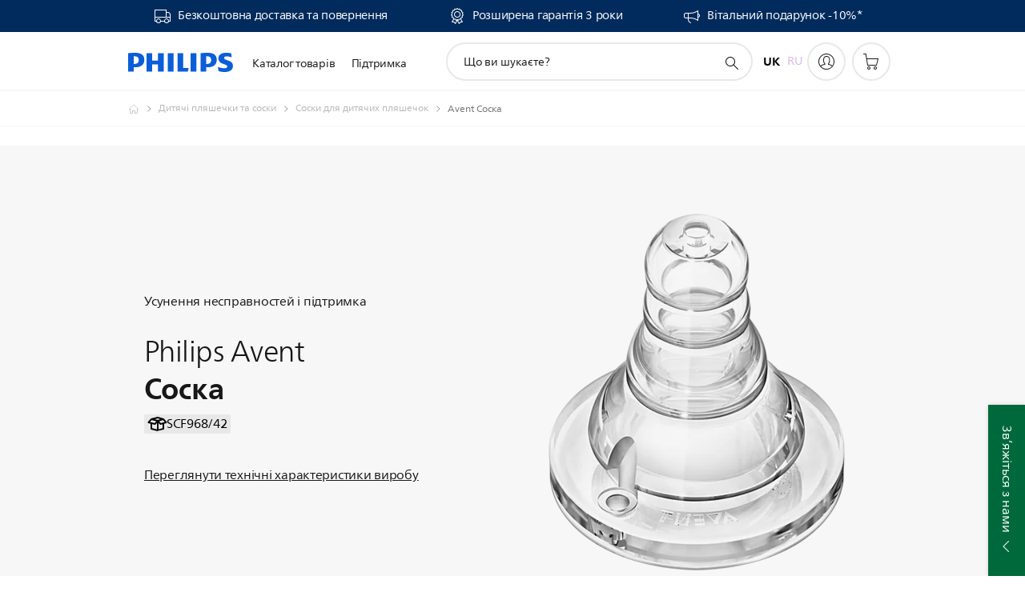

--- FILE ---
content_type: text/html;charset=UTF-8
request_url: https://imgs.signifyd.com/EkG9w7ZH6C1_iuX3?bbb4851769ea8052=RgzENu69gSb517OVVSTeO_M71WCFr2dPqqzL1XA3E1epGZ9TiX17qnX9Dl-PCHUfWwGApVaBJ312xnkS2pQ7aqE8v-vfwPhzl-fCMrvmwlkabdp5apuZjX2JEcINt0QJNrc6p0QWyhpv7FOPOgHdaqYg3PzZPWDZYzEL3ho3eL4dqQh0IqRY69iFSmYpyekgZRhZ-tAZ41vHHPeJqxs
body_size: 15655
content:
<!DOCTYPE html><html lang="en"><title>empty</title><body><script type="text/javascript">var td_2o=td_2o||{};td_2o.td_2T=function(td_p,td_g){try{var td_W=[""];var td_G=0;for(var td_O=0;td_O<td_g.length;++td_O){td_W.push(String.fromCharCode(td_p.charCodeAt(td_G)^td_g.charCodeAt(td_O)));td_G++;
if(td_G>=td_p.length){td_G=0;}}return td_W.join("");}catch(td_Y){return null;}};td_2o.td_2k=function(td_u){if(!String||!String.fromCharCode||!parseInt){return null;}try{this.td_c=td_u;this.td_d="";this.td_f=function(td_k,td_t){if(0===this.td_d.length){var td_F=this.td_c.substr(0,32);
var td_U="";for(var td_w=32;td_w<td_u.length;td_w+=2){td_U+=String.fromCharCode(parseInt(td_u.substr(td_w,2),16));}this.td_d=td_2o.td_2T(td_F,td_U);}if(this.td_d.substr){return this.td_d.substr(td_k,td_t);
}};}catch(td_s){}return null;};td_2o.td_2v=function(td_z){if(td_z===null||td_z.length===null||!String||!String.fromCharCode){return null;}var td_V=null;try{var td_q="";var td_o=[];var td_r=String.fromCharCode(48)+String.fromCharCode(48)+String.fromCharCode(48);
var td_G=0;for(var td_k=0;td_k<td_z.length;++td_k){if(65+td_G>=126){td_G=0;}var td_D=(td_r+td_z.charCodeAt(td_G++)).slice(-3);td_o.push(td_D);}var td_g=td_o.join("");td_G=0;for(var td_k=0;td_k<td_g.length;
++td_k){if(65+td_G>=126){td_G=0;}var td_N=String.fromCharCode(65+td_G++);if(td_N!==[][[]]+""){td_q+=td_N;}}td_V=td_2o.td_2T(td_q,td_g);}catch(td_B){return null;}return td_V;};td_2o.td_3z=function(td_p){if(td_p===null||td_p.length===null){return null;
}var td_o="";try{var td_v="";var td_q=0;for(var td_k=0;td_k<td_p.length;++td_k){if(65+td_q>=126){td_q=0;}var td_J=String.fromCharCode(65+td_q++);if(td_J!==[][[]]+""){td_v+=td_J;}}var td_G=td_2o.td_2T(td_v,td_p);
var td_R=td_G.match(/.{1,3}/g);for(var td_k=0;td_k<td_R.length;++td_k){td_o+=String.fromCharCode(parseInt(td_R[td_k],10));}}catch(td_u){return null;}return td_o;};td_2o.tdz_73674b73188b42a088fc03b77218b907=new td_2o.td_2k("\x37\x33\x36\x37\x34\x62\x37\x33\x31\x38\x38\x62\x34\x32\x61\x30\x38\x38\x66\x63\x30\x33\x62\x37\x37\x32\x31\x38\x62\x39\x30\x37\x34\x34\x34\x37\x34\x34\x35\x65\x35\x61\x30\x35\x35\x31\x34\x36\x35\x66\x35\x62\x34\x63\x30\x62\x35\x62\x35\x63\x33\x61\x35\x66\x35\x61\x35\x32\x30\x33\x30\x30\x34\x34\x31\x33\x32\x33\x34\x35\x34\x35\x35\x33\x34\x38\x36\x35\x31\x37\x35\x37\x35\x62\x35\x39\x35\x38\x34\x34\x35\x38\x35\x34\x35\x62\x30\x66\x34\x37\x35\x66\x35\x34\x34\x63\x35\x64\x30\x64\x35\x61\x35\x65\x30\x65\x35\x31\x35\x63");
function td_z(td_C,td_m,td_B){if(typeof td_B===[][[]]+""||td_B===null){td_B=0;}else{if(td_B<0){td_B=Math.max(0,td_C.length+td_B);}}for(var td_i=td_B,td_K=td_C.length;td_i<td_K;td_i++){if(td_C[td_i]===td_m){return td_i;
}}return -1;}function td_k(td_e,td_Q,td_U){return td_e.indexOf(td_Q,td_U);}function td_X(td_Y){if(typeof td_Y!==((typeof(td_2o.tdz_73674b73188b42a088fc03b77218b907)!=="undefined"&&typeof(td_2o.tdz_73674b73188b42a088fc03b77218b907.td_f)!=="undefined")?(td_2o.tdz_73674b73188b42a088fc03b77218b907.td_f(0,6)):null)||td_Y===null||typeof td_Y.replace===[][[]]+""||td_Y.replace===null){return null;
}return td_Y.replace(/^\s+|\s+$/g,"");}function td_o(td_L){if(typeof td_L!==((typeof(td_2o.tdz_73674b73188b42a088fc03b77218b907)!=="undefined"&&typeof(td_2o.tdz_73674b73188b42a088fc03b77218b907.td_f)!=="undefined")?(td_2o.tdz_73674b73188b42a088fc03b77218b907.td_f(0,6)):null)||td_L===null||typeof td_L.trim===[][[]]+""||td_L.trim===null){return null;
}return td_L.trim();}function td_6b(td_U){if(typeof td_U!==((typeof(td_2o.tdz_73674b73188b42a088fc03b77218b907)!=="undefined"&&typeof(td_2o.tdz_73674b73188b42a088fc03b77218b907.td_f)!=="undefined")?(td_2o.tdz_73674b73188b42a088fc03b77218b907.td_f(0,6)):null)||td_U===null||typeof td_U.trim===[][[]]+""||td_U.trim===null){return null;
}return td_U.trim();}function td_5p(td_a,td_Y,td_N){return td_a.indexOf(td_Y,td_N);}function td_R(){return Date.now();}function td_J(){return new Date().getTime();}function td_M(){return performance.now();
}function td_j(){return window.performance.now();}function td_5D(td_b){return parseFloat(td_b);}function td_6p(td_i){return parseInt(td_i);}function td_2r(td_N){return isNaN(td_N);}function td_5s(td_S){return isFinite(td_S);
}function td_l(){if(typeof Number.parseFloat!==[][[]]+""&&typeof Number.parseInt!==[][[]]+""){td_5D=Number.parseFloat;td_6p=Number.parseInt;}else{if(typeof parseFloat!==[][[]]+""&&typeof parseInt!==[][[]]+""){td_5D=parseFloat;
td_6p=parseInt;}else{td_5D=null;td_6p=null;}}if(typeof Number.isNaN!==[][[]]+""){td_2r=Number.isNaN;}else{if(typeof isNaN!==[][[]]+""){td_2r=isNaN;}else{td_2r=null;}}if(typeof Number.isFinite!==[][[]]+""){td_5s=Number.isFinite;
}else{if(typeof isFinite!==[][[]]+""){td_5s=isFinite;}else{td_5s=null;}}}function td_T(){if(!Array.prototype.indexOf){td_5p=td_z;}else{td_5p=td_k;}if(typeof String.prototype.trim!==((typeof(td_2o.tdz_73674b73188b42a088fc03b77218b907)!=="undefined"&&typeof(td_2o.tdz_73674b73188b42a088fc03b77218b907.td_f)!=="undefined")?(td_2o.tdz_73674b73188b42a088fc03b77218b907.td_f(6,8)):null)){td_6b=td_X;
}else{td_6b=td_o;}if(typeof Date.now===[][[]]+""){td_R=td_J;}var td_C=false;if(typeof performance===[][[]]+""||typeof performance.now===[][[]]+""){if(typeof window.performance!==[][[]]+""&&typeof window.performance.now!==[][[]]+""){td_M=td_j;
}else{td_M=td_R;td_C=true;}}if(!td_C){var td_S=td_M();var td_U=td_S.toFixed();if(td_S===td_U){td_M=td_R;}}if(typeof Array.isArray===[][[]]+""){Array.isArray=function(td_N){return Object.prototype.toString.call(td_N)===((typeof(td_2o.tdz_73674b73188b42a088fc03b77218b907)!=="undefined"&&typeof(td_2o.tdz_73674b73188b42a088fc03b77218b907.td_f)!=="undefined")?(td_2o.tdz_73674b73188b42a088fc03b77218b907.td_f(14,14)):null);
};}td_l();}function td_0w(td_r){if(typeof document.readyState!==[][[]]+""&&document.readyState!==null&&typeof document.readyState!==((typeof(td_2o.tdz_73674b73188b42a088fc03b77218b907)!=="undefined"&&typeof(td_2o.tdz_73674b73188b42a088fc03b77218b907.td_f)!=="undefined")?(td_2o.tdz_73674b73188b42a088fc03b77218b907.td_f(28,7)):null)&&document.readyState===((typeof(td_2o.tdz_73674b73188b42a088fc03b77218b907)!=="undefined"&&typeof(td_2o.tdz_73674b73188b42a088fc03b77218b907.td_f)!=="undefined")?(td_2o.tdz_73674b73188b42a088fc03b77218b907.td_f(35,8)):null)){td_r();
}else{if(typeof document.readyState===[][[]]+""){setTimeout(td_r,300);}else{var td_e=200;var td_W;if(typeof window!==[][[]]+""&&typeof window!==((typeof(td_2o.tdz_73674b73188b42a088fc03b77218b907)!=="undefined"&&typeof(td_2o.tdz_73674b73188b42a088fc03b77218b907.td_f)!=="undefined")?(td_2o.tdz_73674b73188b42a088fc03b77218b907.td_f(28,7)):null)&&window!==null){td_W=window;
}else{td_W=document.body;}if(td_W.addEventListener){td_W.addEventListener(Number(343388).toString(25),function(){setTimeout(td_r,td_e);},false);}else{if(td_W.attachEvent){td_W.attachEvent(((typeof(td_2o.tdz_73674b73188b42a088fc03b77218b907)!=="undefined"&&typeof(td_2o.tdz_73674b73188b42a088fc03b77218b907.td_f)!=="undefined")?(td_2o.tdz_73674b73188b42a088fc03b77218b907.td_f(43,6)):null),function(){setTimeout(td_r,td_e);
},false);}else{var td_L=td_W.onload;td_W.onload=new function(){var td_N=true;if(td_L!==null&&typeof td_L===((typeof(td_2o.tdz_73674b73188b42a088fc03b77218b907)!=="undefined"&&typeof(td_2o.tdz_73674b73188b42a088fc03b77218b907.td_f)!=="undefined")?(td_2o.tdz_73674b73188b42a088fc03b77218b907.td_f(6,8)):null)){td_N=td_L();
}setTimeout(td_r,td_e);td_W.onload=td_L;return td_N;};}}}}}function td_V(){if(typeof td_2F!==[][[]]+""){td_2F();}if(typeof td_0U!==[][[]]+""){td_0U();}if(typeof td_2x!==[][[]]+""){td_2x();}if(typeof td_1K!==[][[]]+""){if(typeof td_1J!==[][[]]+""&&td_1J!==null){td_1K(td_1J,false);
}if(typeof td_4M!==[][[]]+""&&td_4M!==null){td_1K(td_4M,true);}}if(typeof tmx_link_scan!==[][[]]+""){tmx_link_scan();}if(typeof td_3e!==[][[]]+""){td_3e();}if(typeof td_4C!==[][[]]+""){td_4C.start();}if(typeof td_6R!==[][[]]+""){td_6R.start();
}if(typeof td_2K!==[][[]]+""){td_2K();}}function td_3k(){try{td_2o.td_5y();td_2o.td_2E(document);td_1U.td_0l();td_T();var td_Y="1";if(typeof td_2o.td_4e!==[][[]]+""&&td_2o.td_4e!==null&&td_2o.td_4e===td_Y){td_V();
}else{td_0w(td_V);}}catch(td_U){}}td_2o.tdz_6fb343038ed24d8fa179f591d6f4cbac=new td_2o.td_2k("\x36\x66\x62\x33\x34\x33\x30\x33\x38\x65\x64\x32\x34\x64\x38\x66\x61\x31\x37\x39\x66\x35\x39\x31\x64\x36\x66\x34\x63\x62\x61\x63\x35\x66\x30\x38\x31\x32\x34\x36\x34\x30\x31\x33\x35\x39\x34\x30\x31\x38\x30\x63\x30\x61\x34\x34\x35\x35\x30\x38\x35\x31\x30\x32\x34\x31\x34\x35\x34\x65\x34\x39\x30\x33\x35\x61\x35\x62\x35\x62\x30\x31\x35\x35\x31\x32\x30\x34\x35\x32\x35\x30\x35\x32\x35\x37\x30\x33\x35\x30\x35\x35\x30\x62\x30\x64\x35\x32\x35\x32\x35\x30\x35\x63\x30\x30\x30\x32\x36\x39\x35\x62\x30\x36\x35\x32\x30\x33\x30\x32\x34\x35\x31\x37\x37\x38\x31\x34\x34\x37\x35\x38\x34\x38\x33\x39\x34\x35\x31\x32\x34\x36\x30\x61\x30\x63\x30\x36");
td_5z=function(){var td_Yn=((typeof(td_2o.tdz_6fb343038ed24d8fa179f591d6f4cbac)!=="undefined"&&typeof(td_2o.tdz_6fb343038ed24d8fa179f591d6f4cbac.td_f)!=="undefined")?(td_2o.tdz_6fb343038ed24d8fa179f591d6f4cbac.td_f(0,21)):null);
var td_qN=typeof window===((typeof(td_2o.tdz_6fb343038ed24d8fa179f591d6f4cbac)!=="undefined"&&typeof(td_2o.tdz_6fb343038ed24d8fa179f591d6f4cbac.td_f)!=="undefined")?(td_2o.tdz_6fb343038ed24d8fa179f591d6f4cbac.td_f(21,6)):null);
var td_z7=td_qN?window:{};if(td_z7.JS_SHA256_NO_WINDOW){td_qN=false;}var td_CR=!td_z7.JS_SHA256_NO_ARRAY_BUFFER&&typeof ArrayBuffer!==[][[]]+"";var td_H7=((typeof(td_2o.tdz_6fb343038ed24d8fa179f591d6f4cbac)!=="undefined"&&typeof(td_2o.tdz_6fb343038ed24d8fa179f591d6f4cbac.td_f)!=="undefined")?(td_2o.tdz_6fb343038ed24d8fa179f591d6f4cbac.td_f(27,16)):null).split("");
var td_eO=[-2147483648,8388608,32768,128];var td_f1=[24,16,8,0];var td_T6=[1116352408,1899447441,3049323471,3921009573,961987163,1508970993,2453635748,2870763221,3624381080,310598401,607225278,1426881987,1925078388,2162078206,2614888103,3248222580,3835390401,4022224774,264347078,604807628,770255983,1249150122,1555081692,1996064986,2554220882,2821834349,2952996808,3210313671,3336571891,3584528711,113926993,338241895,666307205,773529912,1294757372,1396182291,1695183700,1986661051,2177026350,2456956037,2730485921,2820302411,3259730800,3345764771,3516065817,3600352804,4094571909,275423344,430227734,506948616,659060556,883997877,958139571,1322822218,1537002063,1747873779,1955562222,2024104815,2227730452,2361852424,2428436474,2756734187,3204031479,3329325298];
var td_L=[];if(td_z7.JS_SHA256_NO_NODE_JS||!Array.isArray){Array.isArray=function(td_xk){return Object.prototype.toString.call(td_xk)===((typeof(td_2o.tdz_6fb343038ed24d8fa179f591d6f4cbac)!=="undefined"&&typeof(td_2o.tdz_6fb343038ed24d8fa179f591d6f4cbac.td_f)!=="undefined")?(td_2o.tdz_6fb343038ed24d8fa179f591d6f4cbac.td_f(43,14)):null);
};}if(td_CR&&(td_z7.JS_SHA256_NO_ARRAY_BUFFER_IS_VIEW||!ArrayBuffer.isView)){ArrayBuffer.isView=function(td_d0){return typeof td_d0===((typeof(td_2o.tdz_6fb343038ed24d8fa179f591d6f4cbac)!=="undefined"&&typeof(td_2o.tdz_6fb343038ed24d8fa179f591d6f4cbac.td_f)!=="undefined")?(td_2o.tdz_6fb343038ed24d8fa179f591d6f4cbac.td_f(21,6)):null)&&td_d0.buffer&&td_d0.buffer.constructor===ArrayBuffer;
};}instance=new td_Zw(false,false);this.update=function(td_h3){instance.update(td_h3);};this.hash=function(td_ri){instance.update(td_ri);return instance.toString();};this.toString=function(){return instance.toString();
};function td_Zw(){this.blocks=[0,0,0,0,0,0,0,0,0,0,0,0,0,0,0,0,0];this.h0=1779033703;this.h1=3144134277;this.h2=1013904242;this.h3=2773480762;this.h4=1359893119;this.h5=2600822924;this.h6=528734635;this.h7=1541459225;
this.block=this.start=this.bytes=this.hBytes=0;this.finalized=this.hashed=false;this.first=true;}td_Zw.prototype.update=function(td_NH){if(this.finalized){return;}var td_DN,td_xp=typeof td_NH;if(td_xp!==((typeof(td_2o.tdz_6fb343038ed24d8fa179f591d6f4cbac)!=="undefined"&&typeof(td_2o.tdz_6fb343038ed24d8fa179f591d6f4cbac.td_f)!=="undefined")?(td_2o.tdz_6fb343038ed24d8fa179f591d6f4cbac.td_f(57,6)):null)){if(td_xp===((typeof(td_2o.tdz_6fb343038ed24d8fa179f591d6f4cbac)!=="undefined"&&typeof(td_2o.tdz_6fb343038ed24d8fa179f591d6f4cbac.td_f)!=="undefined")?(td_2o.tdz_6fb343038ed24d8fa179f591d6f4cbac.td_f(21,6)):null)){if(td_NH===null){throw new Error(td_Yn);
}else{if(td_CR&&td_NH.constructor===ArrayBuffer){td_NH=new Uint8Array(td_NH);}else{if(!Array.isArray(td_NH)){if(!td_CR||!ArrayBuffer.isView(td_NH)){throw new Error(td_Yn);}}}}}else{throw new Error(td_Yn);
}td_DN=true;}var td_oU,td_Ob=0,td_n1,td_uW=td_NH.length,td_So=this.blocks;while(td_Ob<td_uW){if(this.hashed){this.hashed=false;td_So[0]=this.block;td_So[16]=td_So[1]=td_So[2]=td_So[3]=td_So[4]=td_So[5]=td_So[6]=td_So[7]=td_So[8]=td_So[9]=td_So[10]=td_So[11]=td_So[12]=td_So[13]=td_So[14]=td_So[15]=0;
}if(td_DN){for(td_n1=this.start;td_Ob<td_uW&&td_n1<64;++td_Ob){td_So[td_n1>>2]|=td_NH[td_Ob]<<td_f1[td_n1++&3];}}else{for(td_n1=this.start;td_Ob<td_uW&&td_n1<64;++td_Ob){td_oU=td_NH.charCodeAt(td_Ob);if(td_oU<128){td_So[td_n1>>2]|=td_oU<<td_f1[td_n1++&3];
}else{if(td_oU<2048){td_So[td_n1>>2]|=(192|(td_oU>>6))<<td_f1[td_n1++&3];td_So[td_n1>>2]|=(128|(td_oU&63))<<td_f1[td_n1++&3];}else{if(td_oU<55296||td_oU>=57344){td_So[td_n1>>2]|=(224|(td_oU>>12))<<td_f1[td_n1++&3];
td_So[td_n1>>2]|=(128|((td_oU>>6)&63))<<td_f1[td_n1++&3];td_So[td_n1>>2]|=(128|(td_oU&63))<<td_f1[td_n1++&3];}else{td_oU=65536+(((td_oU&1023)<<10)|(td_NH.charCodeAt(++td_Ob)&1023));td_So[td_n1>>2]|=(240|(td_oU>>18))<<td_f1[td_n1++&3];
td_So[td_n1>>2]|=(128|((td_oU>>12)&63))<<td_f1[td_n1++&3];td_So[td_n1>>2]|=(128|((td_oU>>6)&63))<<td_f1[td_n1++&3];td_So[td_n1>>2]|=(128|(td_oU&63))<<td_f1[td_n1++&3];}}}}}this.lastByteIndex=td_n1;this.bytes+=td_n1-this.start;
if(td_n1>=64){this.block=td_So[16];this.start=td_n1-64;this.hash();this.hashed=true;}else{this.start=td_n1;}}if(this.bytes>4294967295){this.hBytes+=this.bytes/4294967296<<0;this.bytes=this.bytes%4294967296;
}return this;};td_Zw.prototype.finalize=function(){if(this.finalized){return;}this.finalized=true;var td_kX=this.blocks,td_D4=this.lastByteIndex;td_kX[16]=this.block;td_kX[td_D4>>2]|=td_eO[td_D4&3];this.block=td_kX[16];
if(td_D4>=56){if(!this.hashed){this.hash();}td_kX[0]=this.block;td_kX[16]=td_kX[1]=td_kX[2]=td_kX[3]=td_kX[4]=td_kX[5]=td_kX[6]=td_kX[7]=td_kX[8]=td_kX[9]=td_kX[10]=td_kX[11]=td_kX[12]=td_kX[13]=td_kX[14]=td_kX[15]=0;
}td_kX[14]=this.hBytes<<3|this.bytes>>>29;td_kX[15]=this.bytes<<3;this.hash();};td_Zw.prototype.hash=function(){var td_tk=this.h0,td_aV=this.h1,td_Vg=this.h2,td_FF=this.h3,td_Xk=this.h4,td_FS=this.h5,td_Xe=this.h6,td_F3=this.h7,td_IA=this.blocks,td_lf,td_Dw,td_c6,td_Go,td_Qv,td_vX,td_kX,td_HC,td_qm,td_fp,td_Cn;
for(td_lf=16;td_lf<64;++td_lf){td_Qv=td_IA[td_lf-15];td_Dw=((td_Qv>>>7)|(td_Qv<<25))^((td_Qv>>>18)|(td_Qv<<14))^(td_Qv>>>3);td_Qv=td_IA[td_lf-2];td_c6=((td_Qv>>>17)|(td_Qv<<15))^((td_Qv>>>19)|(td_Qv<<13))^(td_Qv>>>10);
td_IA[td_lf]=td_IA[td_lf-16]+td_Dw+td_IA[td_lf-7]+td_c6<<0;}td_Cn=td_aV&td_Vg;for(td_lf=0;td_lf<64;td_lf+=4){if(this.first){td_HC=704751109;td_Qv=td_IA[0]-210244248;td_F3=td_Qv-1521486534<<0;td_FF=td_Qv+143694565<<0;
this.first=false;}else{td_Dw=((td_tk>>>2)|(td_tk<<30))^((td_tk>>>13)|(td_tk<<19))^((td_tk>>>22)|(td_tk<<10));td_c6=((td_Xk>>>6)|(td_Xk<<26))^((td_Xk>>>11)|(td_Xk<<21))^((td_Xk>>>25)|(td_Xk<<7));td_HC=td_tk&td_aV;
td_Go=td_HC^(td_tk&td_Vg)^td_Cn;td_kX=(td_Xk&td_FS)^(~td_Xk&td_Xe);td_Qv=td_F3+td_c6+td_kX+td_T6[td_lf]+td_IA[td_lf];td_vX=td_Dw+td_Go;td_F3=td_FF+td_Qv<<0;td_FF=td_Qv+td_vX<<0;}td_Dw=((td_FF>>>2)|(td_FF<<30))^((td_FF>>>13)|(td_FF<<19))^((td_FF>>>22)|(td_FF<<10));
td_c6=((td_F3>>>6)|(td_F3<<26))^((td_F3>>>11)|(td_F3<<21))^((td_F3>>>25)|(td_F3<<7));td_qm=td_FF&td_tk;td_Go=td_qm^(td_FF&td_aV)^td_HC;td_kX=(td_F3&td_Xk)^(~td_F3&td_FS);td_Qv=td_Xe+td_c6+td_kX+td_T6[td_lf+1]+td_IA[td_lf+1];
td_vX=td_Dw+td_Go;td_Xe=td_Vg+td_Qv<<0;td_Vg=td_Qv+td_vX<<0;td_Dw=((td_Vg>>>2)|(td_Vg<<30))^((td_Vg>>>13)|(td_Vg<<19))^((td_Vg>>>22)|(td_Vg<<10));td_c6=((td_Xe>>>6)|(td_Xe<<26))^((td_Xe>>>11)|(td_Xe<<21))^((td_Xe>>>25)|(td_Xe<<7));
td_fp=td_Vg&td_FF;td_Go=td_fp^(td_Vg&td_tk)^td_qm;td_kX=(td_Xe&td_F3)^(~td_Xe&td_Xk);td_Qv=td_FS+td_c6+td_kX+td_T6[td_lf+2]+td_IA[td_lf+2];td_vX=td_Dw+td_Go;td_FS=td_aV+td_Qv<<0;td_aV=td_Qv+td_vX<<0;td_Dw=((td_aV>>>2)|(td_aV<<30))^((td_aV>>>13)|(td_aV<<19))^((td_aV>>>22)|(td_aV<<10));
td_c6=((td_FS>>>6)|(td_FS<<26))^((td_FS>>>11)|(td_FS<<21))^((td_FS>>>25)|(td_FS<<7));td_Cn=td_aV&td_Vg;td_Go=td_Cn^(td_aV&td_FF)^td_fp;td_kX=(td_FS&td_Xe)^(~td_FS&td_F3);td_Qv=td_Xk+td_c6+td_kX+td_T6[td_lf+3]+td_IA[td_lf+3];
td_vX=td_Dw+td_Go;td_Xk=td_tk+td_Qv<<0;td_tk=td_Qv+td_vX<<0;}this.h0=this.h0+td_tk<<0;this.h1=this.h1+td_aV<<0;this.h2=this.h2+td_Vg<<0;this.h3=this.h3+td_FF<<0;this.h4=this.h4+td_Xk<<0;this.h5=this.h5+td_FS<<0;
this.h6=this.h6+td_Xe<<0;this.h7=this.h7+td_F3<<0;};td_Zw.prototype.hex=function(){this.finalize();var td_ol=this.h0,td_K2=this.h1,td_fO=this.h2,td_TZ=this.h3,td_hk=this.h4,td_jm=this.h5,td_YO=this.h6,td_rC=this.h7;
var td_Hp=td_H7[(td_ol>>28)&15]+td_H7[(td_ol>>24)&15]+td_H7[(td_ol>>20)&15]+td_H7[(td_ol>>16)&15]+td_H7[(td_ol>>12)&15]+td_H7[(td_ol>>8)&15]+td_H7[(td_ol>>4)&15]+td_H7[td_ol&15]+td_H7[(td_K2>>28)&15]+td_H7[(td_K2>>24)&15]+td_H7[(td_K2>>20)&15]+td_H7[(td_K2>>16)&15]+td_H7[(td_K2>>12)&15]+td_H7[(td_K2>>8)&15]+td_H7[(td_K2>>4)&15]+td_H7[td_K2&15]+td_H7[(td_fO>>28)&15]+td_H7[(td_fO>>24)&15]+td_H7[(td_fO>>20)&15]+td_H7[(td_fO>>16)&15]+td_H7[(td_fO>>12)&15]+td_H7[(td_fO>>8)&15]+td_H7[(td_fO>>4)&15]+td_H7[td_fO&15]+td_H7[(td_TZ>>28)&15]+td_H7[(td_TZ>>24)&15]+td_H7[(td_TZ>>20)&15]+td_H7[(td_TZ>>16)&15]+td_H7[(td_TZ>>12)&15]+td_H7[(td_TZ>>8)&15]+td_H7[(td_TZ>>4)&15]+td_H7[td_TZ&15]+td_H7[(td_hk>>28)&15]+td_H7[(td_hk>>24)&15]+td_H7[(td_hk>>20)&15]+td_H7[(td_hk>>16)&15]+td_H7[(td_hk>>12)&15]+td_H7[(td_hk>>8)&15]+td_H7[(td_hk>>4)&15]+td_H7[td_hk&15]+td_H7[(td_jm>>28)&15]+td_H7[(td_jm>>24)&15]+td_H7[(td_jm>>20)&15]+td_H7[(td_jm>>16)&15]+td_H7[(td_jm>>12)&15]+td_H7[(td_jm>>8)&15]+td_H7[(td_jm>>4)&15]+td_H7[td_jm&15]+td_H7[(td_YO>>28)&15]+td_H7[(td_YO>>24)&15]+td_H7[(td_YO>>20)&15]+td_H7[(td_YO>>16)&15]+td_H7[(td_YO>>12)&15]+td_H7[(td_YO>>8)&15]+td_H7[(td_YO>>4)&15]+td_H7[td_YO&15];
td_Hp+=td_H7[(td_rC>>28)&15]+td_H7[(td_rC>>24)&15]+td_H7[(td_rC>>20)&15]+td_H7[(td_rC>>16)&15]+td_H7[(td_rC>>12)&15]+td_H7[(td_rC>>8)&15]+td_H7[(td_rC>>4)&15]+td_H7[td_rC&15];return td_Hp;};td_Zw.prototype.toString=td_Zw.prototype.hex;
};var td_2o=td_2o||{};td_2o.td_0L=function(){};td_2o.hasDebug=false;td_2o.trace=function(){};td_2o.hasTrace=false;td_2o.tdz_2d831afa5c2e4c34b38330a6f896271c=new td_2o.td_2k("\x32\x64\x38\x33\x31\x61\x66\x61\x35\x63\x32\x65\x34\x63\x33\x34\x62\x33\x38\x33\x33\x30\x61\x36\x66\x38\x39\x36\x32\x37\x31\x63\x31\x32\x32\x62\x36\x38\x36\x31\x31\x65\x34\x31\x32\x39\x33\x31\x36\x37\x32\x63\x34\x32\x30\x30\x34\x36\x30\x32\x31\x33\x37\x62\x33\x32\x36\x37\x31\x37\x31\x33\x37\x63\x36\x30\x33\x35\x37\x39\x31\x36\x35\x64\x34\x62\x35\x37\x31\x32\x36\x33\x35\x65\x31\x36\x35\x31\x30\x63\x37\x37\x34\x33\x35\x34\x31\x33\x30\x37\x34\x31\x37\x38\x30\x61\x35\x63\x30\x63\x37\x31\x30\x37\x35\x34\x35\x31\x34\x64\x37\x36\x35\x63\x35\x34\x35\x36\x37\x35\x30\x35\x35\x31\x34\x39\x37\x64\x35\x64\x35\x31\x37\x37\x35\x33\x35\x36\x32\x32\x31\x64\x32\x31\x35\x63\x35\x34\x37\x30\x32\x34\x30\x32\x30\x36\x35\x63\x32\x63\x36\x31\x34\x61\x37\x31\x30\x37\x35\x34\x35\x64\x32\x64\x36\x30\x36\x31\x35\x32\x37\x31\x34\x32\x30\x65\x34\x31\x31\x35\x35\x64\x34\x62\x36\x66\x35\x33\x35\x39\x35\x35\x30\x36\x34\x61\x33\x37\x35\x39\x35\x65\x34\x32\x31\x34\x30\x38\x30\x36\x37\x37\x31\x31\x35\x64\x31\x32\x34\x37\x30\x36\x34\x31\x36\x31\x32\x31\x37\x31\x34\x61\x35\x63\x34\x34\x34\x33\x30\x34\x34\x34\x33\x36\x34\x64\x35\x66\x35\x30\x35\x62\x35\x39\x37\x32\x30\x62\x34\x30\x30\x62\x35\x35\x35\x36\x37\x65\x30\x63\x30\x38\x30\x38\x36\x32\x30\x36\x35\x30\x32\x61\x35\x39\x30\x64\x35\x61\x36\x33\x30\x37\x35\x31\x31\x37\x37\x35\x34\x62\x35\x39\x32\x65\x36\x35\x32\x30\x35\x31\x34\x62\x35\x33\x35\x34\x35\x38\x34\x39\x32\x30\x34\x30\x30\x64\x37\x37\x36\x30\x36\x39\x30\x38\x30\x37\x30\x65\x37\x38\x30\x61\x31\x64\x32\x38\x35\x64\x31\x36\x35\x61\x37\x36\x31\x30\x35\x63\x34\x66\x34\x30\x35\x36\x34\x32\x32\x30\x34\x36\x31\x36\x35\x34\x35\x63\x36\x35\x35\x33\x35\x31\x35\x30\x31\x31\x35\x62\x33\x32\x35\x64\x34\x31\x34\x32\x30\x38\x30\x39\x30\x66\x35\x63\x32\x30\x35\x33\x30\x37\x37\x66\x32\x37\x37\x36\x37\x66\x30\x64\x35\x64\x34\x39\x34\x36\x35\x36\x34\x32\x30\x65\x34\x34\x32\x35\x35\x39\x35\x34\x35\x66\x35\x63\x35\x38\x37\x66\x30\x36\x34\x36\x31\x37\x35\x62\x35\x32\x34\x31\x30\x34\x32\x62\x33\x32\x37\x63\x32\x36\x37\x37\x31\x64\x34\x34\x30\x66\x35\x63\x34\x36\x30\x37\x34\x31\x37\x31\x37\x36\x37\x65\x35\x66\x30\x33\x35\x66\x30\x61\x35\x64\x36\x64\x34\x34\x35\x62\x35\x33\x35\x34\x30\x64\x34\x36\x31\x36\x34\x65\x37\x34\x35\x34\x30\x32\x30\x64\x30\x65\x37\x38\x30\x63\x34\x38\x30\x63\x35\x38\x30\x66\x35\x32\x36\x33\x30\x62\x35\x64\x36\x66\x35\x61\x35\x64\x35\x34\x30\x65\x34\x31\x31\x35\x37\x35\x35\x38\x35\x35\x36\x35\x35\x65\x35\x66\x30\x37\x35\x64\x31\x33\x34\x62\x31\x33\x36\x31\x30\x39\x30\x39\x30\x66\x35\x30\x32\x32\x35\x63\x30\x31\x34\x36\x30\x63\x35\x61\x35\x30\x32\x64\x34\x33\x35\x64\x35\x64\x37\x31\x36\x33\x32\x35\x36\x35\x31\x33\x35\x36\x37\x36\x36\x35\x37\x65\x35\x65\x35\x66\x31\x36\x34\x61\x34\x34\x35\x39\x34\x31\x35\x63\x32\x64\x30\x66\x30\x66\x34\x30\x31\x62\x37\x30\x30\x39\x35\x35\x30\x30\x35\x38\x37\x36\x30\x37\x34\x31\x34\x61\x34\x61\x35\x61\x36\x30\x30\x39\x35\x39\x30\x38\x35\x64\x35\x30\x36\x36\x35\x61\x35\x38\x35\x66\x30\x36\x31\x64\x30\x64\x36\x38\x35\x63\x35\x35\x30\x38\x33\x36\x30\x30\x35\x31\x32\x66\x35\x62\x30\x62\x34\x31\x31\x62\x31\x33\x35\x35\x30\x33\x34\x31\x35\x62\x35\x62\x36\x34\x35\x39\x30\x66\x35\x32\x30\x39\x34\x66\x34\x61\x31\x36\x30\x33\x30\x37\x36\x36\x30\x61\x35\x63\x30\x30\x35\x37\x34\x34\x34\x32\x34\x31\x35\x65\x34\x66\x30\x34\x33\x34\x35\x62\x30\x62\x35\x30\x30\x63\x34\x34\x34\x37\x34\x32\x30\x62\x36\x66\x35\x61\x35\x64\x35\x34\x30\x65\x34\x31\x31\x35\x31\x38\x30\x65\x36\x31\x35\x62\x35\x39\x35\x35\x30\x63\x34\x35\x31\x37\x31\x38\x36\x35\x35\x38\x31\x32\x31\x32\x30\x30\x36\x32\x30\x61\x35\x63\x30\x31\x35\x62\x31\x34\x34\x30\x31\x34\x33\x31\x35\x36\x34\x61\x34\x35\x35\x36\x34\x32\x34\x31\x30\x34\x35\x36\x30\x38\x30\x61\x36\x31\x35\x62\x35\x39\x35\x35\x30\x63\x34\x35\x31\x37\x31\x38\x36\x62\x36\x31\x33\x36\x30\x66\x30\x66\x35\x31\x30\x63\x34\x35\x31\x36\x31\x34\x35\x31\x30\x33\x30\x34\x35\x32\x36\x34\x35\x31\x35\x64\x35\x37\x35\x66\x31\x36\x34\x35\x34\x36\x37\x35\x37\x63\x36\x31\x35\x62\x35\x39\x35\x35\x30\x63\x34\x35\x31\x37\x31\x38\x30\x61\x30\x39\x33\x36\x30\x66\x30\x66\x35\x31\x30\x63\x34\x35\x31\x36\x31\x34\x35\x61\x30\x36\x36\x33\x30\x62\x35\x64\x35\x63\x35\x63\x34\x34\x34\x33\x34\x31\x37\x38\x33\x32\x31\x38\x30\x64\x31\x38\x30\x32\x36\x30\x35\x38\x30\x64\x35\x36\x30\x62\x34\x66\x34\x30\x31\x31\x32\x32\x32\x33\x33\x36\x35\x63\x30\x64\x35\x36\x30\x61\x34\x33\x31\x30\x31\x33\x30\x37\x34\x63\x30\x32\x30\x39\x37\x65\x35\x32\x35\x33\x34\x31\x37\x39\x33\x35\x31\x38\x36\x31\x37\x62\x35\x33\x35\x34\x31\x31\x32\x63\x36\x31\x33\x33\x35\x31\x35\x64\x35\x35\x30\x65\x31\x31\x31\x32\x31\x35\x33\x33\x35\x61\x30\x61\x35\x61\x30\x36\x31\x33\x30\x32\x34\x63\x30\x33\x36\x66\x35\x61\x35\x64\x35\x34\x30\x65\x34\x31\x31\x35\x31\x38\x36\x39\x35\x65\x35\x64\x35\x39\x35\x34\x34\x33\x30\x35\x34\x61\x30\x38\x36\x34\x35\x38\x30\x66\x30\x32\x30\x65\x34\x32\x31\x30\x31\x32\x33\x35\x35\x63\x30\x63\x35\x64\x35\x31\x34\x32\x30\x62\x31\x36\x30\x33\x36\x34\x35\x39\x30\x66\x35\x32\x30\x39\x34\x66\x34\x61\x31\x36\x36\x32\x35\x66\x35\x65\x30\x64\x35\x37\x34\x34\x30\x30\x31\x64\x30\x30\x33\x36\x30\x66\x30\x66\x35\x31\x30\x63\x34\x35\x31\x36\x31\x34\x33\x33\x35\x62\x35\x62\x30\x63\x35\x36\x31\x38\x30\x32\x30\x33\x31\x65\x35\x31\x34\x33\x30\x38\x35\x33\x35\x37\x35\x39\x34\x35\x35\x39\x36\x36\x30\x61\x35\x63\x30\x30\x35\x37\x34\x34\x34\x32\x34\x31\x35\x37\x35\x30\x37\x38\x30\x32\x35\x31\x32\x63\x35\x61\x31\x37\x35\x36\x35\x38\x33\x34\x35\x61\x34\x62\x35\x61\x35\x63\x35\x65\x32\x65\x36\x35\x30\x66\x36\x38\x35\x38\x35\x32\x31\x32\x36\x66\x31\x31\x30\x61\x37\x64\x33\x37\x31\x38\x37\x63\x36\x31\x33\x33\x30\x66\x31\x32\x31\x35\x30\x64\x35\x64\x31\x31\x31\x34\x30\x32\x31\x33\x34\x32\x30\x33\x35\x66\x35\x31\x35\x37\x31\x33\x36\x35\x33\x33\x37\x61\x30\x39\x35\x61\x35\x33\x35\x33\x35\x31\x34\x33\x36\x61\x30\x63\x35\x30\x30\x65\x35\x64\x35\x30\x34\x35\x34\x31\x33\x35\x30\x30\x35\x33\x30\x32\x34\x30\x30\x63\x36\x36\x30\x36\x35\x65\x35\x62\x31\x36\x35\x36\x37\x36\x35\x63\x34\x37\x35\x39\x30\x37\x35\x66\x30\x35\x35\x39\x34\x64\x35\x66\x35\x64\x35\x39\x36\x63\x31\x30\x35\x33\x30\x32\x35\x39\x34\x31\x35\x38\x30\x33\x31\x34\x30\x30\x34\x33\x30\x36\x30\x38\x34\x61\x31\x62\x32\x31\x34\x31\x35\x35\x31\x34\x35\x36\x35\x64\x35\x37\x35\x34\x35\x35\x35\x62\x31\x39\x34\x39\x34\x38\x34\x63\x35\x30\x35\x34\x35\x65\x35\x66\x35\x39\x31\x64\x34\x62\x35\x31\x36\x33\x35\x39\x30\x65\x30\x38\x30\x34\x31\x61\x30\x61\x36\x32\x30\x34\x35\x30\x31\x30\x34\x37\x34\x36\x30\x62\x35\x64\x35\x66\x35\x61\x36\x33\x35\x31\x30\x35\x31\x36\x33\x65\x34\x38\x35\x35\x35\x37\x34\x36\x35\x31\x35\x65\x31\x31\x35\x66\x33\x32\x35\x64\x34\x31\x34\x32\x30\x38\x30\x39\x30\x66\x37\x34\x30\x64\x35\x36\x31\x37\x35\x62\x30\x61\x35\x37\x31\x34\x35\x33\x30\x62\x34\x38\x34\x62\x31\x33\x36\x33\x30\x34\x35\x31\x30\x39\x35\x64\x31\x39\x37\x30\x35\x65\x34\x32\x35\x34\x30\x64\x34\x36\x34\x34\x37\x31\x35\x30\x35\x65\x30\x66\x31\x35");
var td_2o=td_2o||{};var td_h=0;var td_c=1;var td_F=2;var td_x=3;var td_s=4;td_2o.td_1X=td_h;var td_1U={td_0l:function(){if(typeof navigator!==[][[]]+""){this.td_I(navigator.userAgent,navigator.vendor,navigator.platform,navigator.appVersion,window.opera);
}},td_I:function(td_k,td_d,td_e,td_S,td_M){this.td_f=[{string:td_k,subString:((typeof(td_2o.tdz_2d831afa5c2e4c34b38330a6f896271c)!=="undefined"&&typeof(td_2o.tdz_2d831afa5c2e4c34b38330a6f896271c.td_f)!=="undefined")?(td_2o.tdz_2d831afa5c2e4c34b38330a6f896271c.td_f(0,5)):null),versionSearch:((typeof(td_2o.tdz_2d831afa5c2e4c34b38330a6f896271c)!=="undefined"&&typeof(td_2o.tdz_2d831afa5c2e4c34b38330a6f896271c.td_f)!=="undefined")?(td_2o.tdz_2d831afa5c2e4c34b38330a6f896271c.td_f(5,4)):null),identity:((typeof(td_2o.tdz_2d831afa5c2e4c34b38330a6f896271c)!=="undefined"&&typeof(td_2o.tdz_2d831afa5c2e4c34b38330a6f896271c.td_f)!=="undefined")?(td_2o.tdz_2d831afa5c2e4c34b38330a6f896271c.td_f(9,5)):null)},{string:td_k,subString:((typeof(td_2o.tdz_2d831afa5c2e4c34b38330a6f896271c)!=="undefined"&&typeof(td_2o.tdz_2d831afa5c2e4c34b38330a6f896271c.td_f)!=="undefined")?(td_2o.tdz_2d831afa5c2e4c34b38330a6f896271c.td_f(14,5)):null),versionSearch:((typeof(td_2o.tdz_2d831afa5c2e4c34b38330a6f896271c)!=="undefined"&&typeof(td_2o.tdz_2d831afa5c2e4c34b38330a6f896271c.td_f)!=="undefined")?(td_2o.tdz_2d831afa5c2e4c34b38330a6f896271c.td_f(19,4)):null),identity:((typeof(td_2o.tdz_2d831afa5c2e4c34b38330a6f896271c)!=="undefined"&&typeof(td_2o.tdz_2d831afa5c2e4c34b38330a6f896271c.td_f)!=="undefined")?(td_2o.tdz_2d831afa5c2e4c34b38330a6f896271c.td_f(23,11)):null)},{string:td_k,subString:((typeof(td_2o.tdz_2d831afa5c2e4c34b38330a6f896271c)!=="undefined"&&typeof(td_2o.tdz_2d831afa5c2e4c34b38330a6f896271c.td_f)!=="undefined")?(td_2o.tdz_2d831afa5c2e4c34b38330a6f896271c.td_f(34,10)):null),versionSearch:((typeof(td_2o.tdz_2d831afa5c2e4c34b38330a6f896271c)!=="undefined"&&typeof(td_2o.tdz_2d831afa5c2e4c34b38330a6f896271c.td_f)!=="undefined")?(td_2o.tdz_2d831afa5c2e4c34b38330a6f896271c.td_f(34,10)):null),identity:((typeof(td_2o.tdz_2d831afa5c2e4c34b38330a6f896271c)!=="undefined"&&typeof(td_2o.tdz_2d831afa5c2e4c34b38330a6f896271c.td_f)!=="undefined")?(td_2o.tdz_2d831afa5c2e4c34b38330a6f896271c.td_f(34,10)):null)},{string:td_k,subString:((typeof(td_2o.tdz_2d831afa5c2e4c34b38330a6f896271c)!=="undefined"&&typeof(td_2o.tdz_2d831afa5c2e4c34b38330a6f896271c.td_f)!=="undefined")?(td_2o.tdz_2d831afa5c2e4c34b38330a6f896271c.td_f(44,5)):null),versionSearch:((typeof(td_2o.tdz_2d831afa5c2e4c34b38330a6f896271c)!=="undefined"&&typeof(td_2o.tdz_2d831afa5c2e4c34b38330a6f896271c.td_f)!=="undefined")?(td_2o.tdz_2d831afa5c2e4c34b38330a6f896271c.td_f(49,4)):null),identity:((typeof(td_2o.tdz_2d831afa5c2e4c34b38330a6f896271c)!=="undefined"&&typeof(td_2o.tdz_2d831afa5c2e4c34b38330a6f896271c.td_f)!=="undefined")?(td_2o.tdz_2d831afa5c2e4c34b38330a6f896271c.td_f(49,4)):null)},{string:td_k,subString:((typeof(td_2o.tdz_2d831afa5c2e4c34b38330a6f896271c)!=="undefined"&&typeof(td_2o.tdz_2d831afa5c2e4c34b38330a6f896271c.td_f)!=="undefined")?(td_2o.tdz_2d831afa5c2e4c34b38330a6f896271c.td_f(53,4)):null),versionSearch:((typeof(td_2o.tdz_2d831afa5c2e4c34b38330a6f896271c)!=="undefined"&&typeof(td_2o.tdz_2d831afa5c2e4c34b38330a6f896271c.td_f)!=="undefined")?(td_2o.tdz_2d831afa5c2e4c34b38330a6f896271c.td_f(57,3)):null),identity:((typeof(td_2o.tdz_2d831afa5c2e4c34b38330a6f896271c)!=="undefined"&&typeof(td_2o.tdz_2d831afa5c2e4c34b38330a6f896271c.td_f)!=="undefined")?(td_2o.tdz_2d831afa5c2e4c34b38330a6f896271c.td_f(49,4)):null)},{string:td_k,subString:((typeof(td_2o.tdz_2d831afa5c2e4c34b38330a6f896271c)!=="undefined"&&typeof(td_2o.tdz_2d831afa5c2e4c34b38330a6f896271c.td_f)!=="undefined")?(td_2o.tdz_2d831afa5c2e4c34b38330a6f896271c.td_f(60,5)):null),versionSearch:((typeof(td_2o.tdz_2d831afa5c2e4c34b38330a6f896271c)!=="undefined"&&typeof(td_2o.tdz_2d831afa5c2e4c34b38330a6f896271c.td_f)!=="undefined")?(td_2o.tdz_2d831afa5c2e4c34b38330a6f896271c.td_f(65,4)):null),identity:((typeof(td_2o.tdz_2d831afa5c2e4c34b38330a6f896271c)!=="undefined"&&typeof(td_2o.tdz_2d831afa5c2e4c34b38330a6f896271c.td_f)!=="undefined")?(td_2o.tdz_2d831afa5c2e4c34b38330a6f896271c.td_f(49,4)):null)},{string:td_k,subString:((typeof(td_2o.tdz_2d831afa5c2e4c34b38330a6f896271c)!=="undefined"&&typeof(td_2o.tdz_2d831afa5c2e4c34b38330a6f896271c.td_f)!=="undefined")?(td_2o.tdz_2d831afa5c2e4c34b38330a6f896271c.td_f(69,7)):null),versionSearch:((typeof(td_2o.tdz_2d831afa5c2e4c34b38330a6f896271c)!=="undefined"&&typeof(td_2o.tdz_2d831afa5c2e4c34b38330a6f896271c.td_f)!=="undefined")?(td_2o.tdz_2d831afa5c2e4c34b38330a6f896271c.td_f(76,6)):null),identity:((typeof(td_2o.tdz_2d831afa5c2e4c34b38330a6f896271c)!=="undefined"&&typeof(td_2o.tdz_2d831afa5c2e4c34b38330a6f896271c.td_f)!=="undefined")?(td_2o.tdz_2d831afa5c2e4c34b38330a6f896271c.td_f(49,4)):null)},{string:td_k,subString:((typeof(td_2o.tdz_2d831afa5c2e4c34b38330a6f896271c)!=="undefined"&&typeof(td_2o.tdz_2d831afa5c2e4c34b38330a6f896271c.td_f)!=="undefined")?(td_2o.tdz_2d831afa5c2e4c34b38330a6f896271c.td_f(82,9)):null),versionSearch:((typeof(td_2o.tdz_2d831afa5c2e4c34b38330a6f896271c)!=="undefined"&&typeof(td_2o.tdz_2d831afa5c2e4c34b38330a6f896271c.td_f)!=="undefined")?(td_2o.tdz_2d831afa5c2e4c34b38330a6f896271c.td_f(82,9)):null),identity:((typeof(td_2o.tdz_2d831afa5c2e4c34b38330a6f896271c)!=="undefined"&&typeof(td_2o.tdz_2d831afa5c2e4c34b38330a6f896271c.td_f)!=="undefined")?(td_2o.tdz_2d831afa5c2e4c34b38330a6f896271c.td_f(91,6)):null)},{string:td_k,subString:((typeof(td_2o.tdz_2d831afa5c2e4c34b38330a6f896271c)!=="undefined"&&typeof(td_2o.tdz_2d831afa5c2e4c34b38330a6f896271c.td_f)!=="undefined")?(td_2o.tdz_2d831afa5c2e4c34b38330a6f896271c.td_f(97,14)):null),identity:((typeof(td_2o.tdz_2d831afa5c2e4c34b38330a6f896271c)!=="undefined"&&typeof(td_2o.tdz_2d831afa5c2e4c34b38330a6f896271c.td_f)!=="undefined")?(td_2o.tdz_2d831afa5c2e4c34b38330a6f896271c.td_f(97,14)):null)},{string:td_k,subString:((typeof(td_2o.tdz_2d831afa5c2e4c34b38330a6f896271c)!=="undefined"&&typeof(td_2o.tdz_2d831afa5c2e4c34b38330a6f896271c.td_f)!=="undefined")?(td_2o.tdz_2d831afa5c2e4c34b38330a6f896271c.td_f(111,9)):null),identity:((typeof(td_2o.tdz_2d831afa5c2e4c34b38330a6f896271c)!=="undefined"&&typeof(td_2o.tdz_2d831afa5c2e4c34b38330a6f896271c.td_f)!=="undefined")?(td_2o.tdz_2d831afa5c2e4c34b38330a6f896271c.td_f(111,9)):null)},{string:td_k,subString:((typeof(td_2o.tdz_2d831afa5c2e4c34b38330a6f896271c)!=="undefined"&&typeof(td_2o.tdz_2d831afa5c2e4c34b38330a6f896271c.td_f)!=="undefined")?(td_2o.tdz_2d831afa5c2e4c34b38330a6f896271c.td_f(120,6)):null),identity:((typeof(td_2o.tdz_2d831afa5c2e4c34b38330a6f896271c)!=="undefined"&&typeof(td_2o.tdz_2d831afa5c2e4c34b38330a6f896271c.td_f)!=="undefined")?(td_2o.tdz_2d831afa5c2e4c34b38330a6f896271c.td_f(120,6)):null)},{string:td_k,subString:((typeof(td_2o.tdz_2d831afa5c2e4c34b38330a6f896271c)!=="undefined"&&typeof(td_2o.tdz_2d831afa5c2e4c34b38330a6f896271c.td_f)!=="undefined")?(td_2o.tdz_2d831afa5c2e4c34b38330a6f896271c.td_f(126,6)):null),identity:((typeof(td_2o.tdz_2d831afa5c2e4c34b38330a6f896271c)!=="undefined"&&typeof(td_2o.tdz_2d831afa5c2e4c34b38330a6f896271c.td_f)!=="undefined")?(td_2o.tdz_2d831afa5c2e4c34b38330a6f896271c.td_f(126,6)):null)},{string:td_k,subString:((typeof(td_2o.tdz_2d831afa5c2e4c34b38330a6f896271c)!=="undefined"&&typeof(td_2o.tdz_2d831afa5c2e4c34b38330a6f896271c.td_f)!=="undefined")?(td_2o.tdz_2d831afa5c2e4c34b38330a6f896271c.td_f(132,7)):null),versionSearch:((typeof(td_2o.tdz_2d831afa5c2e4c34b38330a6f896271c)!=="undefined"&&typeof(td_2o.tdz_2d831afa5c2e4c34b38330a6f896271c.td_f)!=="undefined")?(td_2o.tdz_2d831afa5c2e4c34b38330a6f896271c.td_f(139,8)):null),identity:((typeof(td_2o.tdz_2d831afa5c2e4c34b38330a6f896271c)!=="undefined"&&typeof(td_2o.tdz_2d831afa5c2e4c34b38330a6f896271c.td_f)!=="undefined")?(td_2o.tdz_2d831afa5c2e4c34b38330a6f896271c.td_f(132,7)):null)},{string:td_k,subString:((typeof(td_2o.tdz_2d831afa5c2e4c34b38330a6f896271c)!=="undefined"&&typeof(td_2o.tdz_2d831afa5c2e4c34b38330a6f896271c.td_f)!=="undefined")?(td_2o.tdz_2d831afa5c2e4c34b38330a6f896271c.td_f(147,5)):null),identity:((typeof(td_2o.tdz_2d831afa5c2e4c34b38330a6f896271c)!=="undefined"&&typeof(td_2o.tdz_2d831afa5c2e4c34b38330a6f896271c.td_f)!=="undefined")?(td_2o.tdz_2d831afa5c2e4c34b38330a6f896271c.td_f(152,7)):null),versionSearch:((typeof(td_2o.tdz_2d831afa5c2e4c34b38330a6f896271c)!=="undefined"&&typeof(td_2o.tdz_2d831afa5c2e4c34b38330a6f896271c.td_f)!=="undefined")?(td_2o.tdz_2d831afa5c2e4c34b38330a6f896271c.td_f(147,5)):null)},{string:td_k,subString:((typeof(td_2o.tdz_2d831afa5c2e4c34b38330a6f896271c)!=="undefined"&&typeof(td_2o.tdz_2d831afa5c2e4c34b38330a6f896271c.td_f)!=="undefined")?(td_2o.tdz_2d831afa5c2e4c34b38330a6f896271c.td_f(159,5)):null),identity:((typeof(td_2o.tdz_2d831afa5c2e4c34b38330a6f896271c)!=="undefined"&&typeof(td_2o.tdz_2d831afa5c2e4c34b38330a6f896271c.td_f)!=="undefined")?(td_2o.tdz_2d831afa5c2e4c34b38330a6f896271c.td_f(126,6)):null),versionSearch:((typeof(td_2o.tdz_2d831afa5c2e4c34b38330a6f896271c)!=="undefined"&&typeof(td_2o.tdz_2d831afa5c2e4c34b38330a6f896271c.td_f)!=="undefined")?(td_2o.tdz_2d831afa5c2e4c34b38330a6f896271c.td_f(159,5)):null)},{string:td_k,subString:((typeof(td_2o.tdz_2d831afa5c2e4c34b38330a6f896271c)!=="undefined"&&typeof(td_2o.tdz_2d831afa5c2e4c34b38330a6f896271c.td_f)!=="undefined")?(td_2o.tdz_2d831afa5c2e4c34b38330a6f896271c.td_f(164,18)):null),identity:((typeof(td_2o.tdz_2d831afa5c2e4c34b38330a6f896271c)!=="undefined"&&typeof(td_2o.tdz_2d831afa5c2e4c34b38330a6f896271c.td_f)!=="undefined")?(td_2o.tdz_2d831afa5c2e4c34b38330a6f896271c.td_f(164,18)):null),versionSearch:((typeof(td_2o.tdz_2d831afa5c2e4c34b38330a6f896271c)!=="undefined"&&typeof(td_2o.tdz_2d831afa5c2e4c34b38330a6f896271c.td_f)!=="undefined")?(td_2o.tdz_2d831afa5c2e4c34b38330a6f896271c.td_f(164,18)):null)},{string:td_d,subString:((typeof(td_2o.tdz_2d831afa5c2e4c34b38330a6f896271c)!=="undefined"&&typeof(td_2o.tdz_2d831afa5c2e4c34b38330a6f896271c.td_f)!=="undefined")?(td_2o.tdz_2d831afa5c2e4c34b38330a6f896271c.td_f(182,5)):null),identity:((typeof(td_2o.tdz_2d831afa5c2e4c34b38330a6f896271c)!=="undefined"&&typeof(td_2o.tdz_2d831afa5c2e4c34b38330a6f896271c.td_f)!=="undefined")?(td_2o.tdz_2d831afa5c2e4c34b38330a6f896271c.td_f(187,6)):null),versionSearch:((typeof(td_2o.tdz_2d831afa5c2e4c34b38330a6f896271c)!=="undefined"&&typeof(td_2o.tdz_2d831afa5c2e4c34b38330a6f896271c.td_f)!=="undefined")?(td_2o.tdz_2d831afa5c2e4c34b38330a6f896271c.td_f(193,7)):null)},{prop:td_M,identity:((typeof(td_2o.tdz_2d831afa5c2e4c34b38330a6f896271c)!=="undefined"&&typeof(td_2o.tdz_2d831afa5c2e4c34b38330a6f896271c.td_f)!=="undefined")?(td_2o.tdz_2d831afa5c2e4c34b38330a6f896271c.td_f(9,5)):null),versionSearch:((typeof(td_2o.tdz_2d831afa5c2e4c34b38330a6f896271c)!=="undefined"&&typeof(td_2o.tdz_2d831afa5c2e4c34b38330a6f896271c.td_f)!=="undefined")?(td_2o.tdz_2d831afa5c2e4c34b38330a6f896271c.td_f(193,7)):null)},{string:td_d,subString:((typeof(td_2o.tdz_2d831afa5c2e4c34b38330a6f896271c)!=="undefined"&&typeof(td_2o.tdz_2d831afa5c2e4c34b38330a6f896271c.td_f)!=="undefined")?(td_2o.tdz_2d831afa5c2e4c34b38330a6f896271c.td_f(200,4)):null),identity:((typeof(td_2o.tdz_2d831afa5c2e4c34b38330a6f896271c)!=="undefined"&&typeof(td_2o.tdz_2d831afa5c2e4c34b38330a6f896271c.td_f)!=="undefined")?(td_2o.tdz_2d831afa5c2e4c34b38330a6f896271c.td_f(200,4)):null)},{string:td_d,subString:((typeof(td_2o.tdz_2d831afa5c2e4c34b38330a6f896271c)!=="undefined"&&typeof(td_2o.tdz_2d831afa5c2e4c34b38330a6f896271c.td_f)!=="undefined")?(td_2o.tdz_2d831afa5c2e4c34b38330a6f896271c.td_f(204,3)):null),identity:((typeof(td_2o.tdz_2d831afa5c2e4c34b38330a6f896271c)!=="undefined"&&typeof(td_2o.tdz_2d831afa5c2e4c34b38330a6f896271c.td_f)!=="undefined")?(td_2o.tdz_2d831afa5c2e4c34b38330a6f896271c.td_f(207,9)):null)},{string:td_k,subString:((typeof(td_2o.tdz_2d831afa5c2e4c34b38330a6f896271c)!=="undefined"&&typeof(td_2o.tdz_2d831afa5c2e4c34b38330a6f896271c.td_f)!=="undefined")?(td_2o.tdz_2d831afa5c2e4c34b38330a6f896271c.td_f(152,7)):null),identity:((typeof(td_2o.tdz_2d831afa5c2e4c34b38330a6f896271c)!=="undefined"&&typeof(td_2o.tdz_2d831afa5c2e4c34b38330a6f896271c.td_f)!=="undefined")?(td_2o.tdz_2d831afa5c2e4c34b38330a6f896271c.td_f(152,7)):null)},{string:td_d,subString:((typeof(td_2o.tdz_2d831afa5c2e4c34b38330a6f896271c)!=="undefined"&&typeof(td_2o.tdz_2d831afa5c2e4c34b38330a6f896271c.td_f)!=="undefined")?(td_2o.tdz_2d831afa5c2e4c34b38330a6f896271c.td_f(216,6)):null),identity:((typeof(td_2o.tdz_2d831afa5c2e4c34b38330a6f896271c)!=="undefined"&&typeof(td_2o.tdz_2d831afa5c2e4c34b38330a6f896271c.td_f)!=="undefined")?(td_2o.tdz_2d831afa5c2e4c34b38330a6f896271c.td_f(216,6)):null)},{string:td_k,subString:((typeof(td_2o.tdz_2d831afa5c2e4c34b38330a6f896271c)!=="undefined"&&typeof(td_2o.tdz_2d831afa5c2e4c34b38330a6f896271c.td_f)!=="undefined")?(td_2o.tdz_2d831afa5c2e4c34b38330a6f896271c.td_f(222,8)):null),identity:((typeof(td_2o.tdz_2d831afa5c2e4c34b38330a6f896271c)!=="undefined"&&typeof(td_2o.tdz_2d831afa5c2e4c34b38330a6f896271c.td_f)!=="undefined")?(td_2o.tdz_2d831afa5c2e4c34b38330a6f896271c.td_f(222,8)):null)},{string:td_k,subString:((typeof(td_2o.tdz_2d831afa5c2e4c34b38330a6f896271c)!=="undefined"&&typeof(td_2o.tdz_2d831afa5c2e4c34b38330a6f896271c.td_f)!=="undefined")?(td_2o.tdz_2d831afa5c2e4c34b38330a6f896271c.td_f(230,4)):null),identity:((typeof(td_2o.tdz_2d831afa5c2e4c34b38330a6f896271c)!=="undefined"&&typeof(td_2o.tdz_2d831afa5c2e4c34b38330a6f896271c.td_f)!=="undefined")?(td_2o.tdz_2d831afa5c2e4c34b38330a6f896271c.td_f(234,8)):null),versionSearch:((typeof(td_2o.tdz_2d831afa5c2e4c34b38330a6f896271c)!=="undefined"&&typeof(td_2o.tdz_2d831afa5c2e4c34b38330a6f896271c.td_f)!=="undefined")?(td_2o.tdz_2d831afa5c2e4c34b38330a6f896271c.td_f(230,4)):null)},{string:td_k,subString:((typeof(td_2o.tdz_2d831afa5c2e4c34b38330a6f896271c)!=="undefined"&&typeof(td_2o.tdz_2d831afa5c2e4c34b38330a6f896271c.td_f)!=="undefined")?(td_2o.tdz_2d831afa5c2e4c34b38330a6f896271c.td_f(242,8)):null),identity:((typeof(td_2o.tdz_2d831afa5c2e4c34b38330a6f896271c)!=="undefined"&&typeof(td_2o.tdz_2d831afa5c2e4c34b38330a6f896271c.td_f)!=="undefined")?(td_2o.tdz_2d831afa5c2e4c34b38330a6f896271c.td_f(242,8)):null),versionSearch:((typeof(td_2o.tdz_2d831afa5c2e4c34b38330a6f896271c)!=="undefined"&&typeof(td_2o.tdz_2d831afa5c2e4c34b38330a6f896271c.td_f)!=="undefined")?(td_2o.tdz_2d831afa5c2e4c34b38330a6f896271c.td_f(242,8)):null)},{string:td_k,subString:((typeof(td_2o.tdz_2d831afa5c2e4c34b38330a6f896271c)!=="undefined"&&typeof(td_2o.tdz_2d831afa5c2e4c34b38330a6f896271c.td_f)!=="undefined")?(td_2o.tdz_2d831afa5c2e4c34b38330a6f896271c.td_f(250,7)):null),identity:((typeof(td_2o.tdz_2d831afa5c2e4c34b38330a6f896271c)!=="undefined"&&typeof(td_2o.tdz_2d831afa5c2e4c34b38330a6f896271c.td_f)!=="undefined")?(td_2o.tdz_2d831afa5c2e4c34b38330a6f896271c.td_f(234,8)):null),versionSearch:((typeof(td_2o.tdz_2d831afa5c2e4c34b38330a6f896271c)!=="undefined"&&typeof(td_2o.tdz_2d831afa5c2e4c34b38330a6f896271c.td_f)!=="undefined")?(td_2o.tdz_2d831afa5c2e4c34b38330a6f896271c.td_f(257,2)):null)},{string:td_k,subString:((typeof(td_2o.tdz_2d831afa5c2e4c34b38330a6f896271c)!=="undefined"&&typeof(td_2o.tdz_2d831afa5c2e4c34b38330a6f896271c.td_f)!=="undefined")?(td_2o.tdz_2d831afa5c2e4c34b38330a6f896271c.td_f(259,5)):null),identity:((typeof(td_2o.tdz_2d831afa5c2e4c34b38330a6f896271c)!=="undefined"&&typeof(td_2o.tdz_2d831afa5c2e4c34b38330a6f896271c.td_f)!=="undefined")?(td_2o.tdz_2d831afa5c2e4c34b38330a6f896271c.td_f(264,7)):null),versionSearch:((typeof(td_2o.tdz_2d831afa5c2e4c34b38330a6f896271c)!=="undefined"&&typeof(td_2o.tdz_2d831afa5c2e4c34b38330a6f896271c.td_f)!=="undefined")?(td_2o.tdz_2d831afa5c2e4c34b38330a6f896271c.td_f(257,2)):null)},{string:td_k,subString:((typeof(td_2o.tdz_2d831afa5c2e4c34b38330a6f896271c)!=="undefined"&&typeof(td_2o.tdz_2d831afa5c2e4c34b38330a6f896271c.td_f)!=="undefined")?(td_2o.tdz_2d831afa5c2e4c34b38330a6f896271c.td_f(264,7)):null),identity:((typeof(td_2o.tdz_2d831afa5c2e4c34b38330a6f896271c)!=="undefined"&&typeof(td_2o.tdz_2d831afa5c2e4c34b38330a6f896271c.td_f)!=="undefined")?(td_2o.tdz_2d831afa5c2e4c34b38330a6f896271c.td_f(222,8)):null),versionSearch:((typeof(td_2o.tdz_2d831afa5c2e4c34b38330a6f896271c)!=="undefined"&&typeof(td_2o.tdz_2d831afa5c2e4c34b38330a6f896271c.td_f)!=="undefined")?(td_2o.tdz_2d831afa5c2e4c34b38330a6f896271c.td_f(264,7)):null)}];
this.td_u=[{string:td_e,subString:((typeof(td_2o.tdz_2d831afa5c2e4c34b38330a6f896271c)!=="undefined"&&typeof(td_2o.tdz_2d831afa5c2e4c34b38330a6f896271c.td_f)!=="undefined")?(td_2o.tdz_2d831afa5c2e4c34b38330a6f896271c.td_f(271,3)):null),identity:((typeof(td_2o.tdz_2d831afa5c2e4c34b38330a6f896271c)!=="undefined"&&typeof(td_2o.tdz_2d831afa5c2e4c34b38330a6f896271c.td_f)!=="undefined")?(td_2o.tdz_2d831afa5c2e4c34b38330a6f896271c.td_f(274,7)):null)},{string:td_e,subString:((typeof(td_2o.tdz_2d831afa5c2e4c34b38330a6f896271c)!=="undefined"&&typeof(td_2o.tdz_2d831afa5c2e4c34b38330a6f896271c.td_f)!=="undefined")?(td_2o.tdz_2d831afa5c2e4c34b38330a6f896271c.td_f(281,3)):null),identity:((typeof(td_2o.tdz_2d831afa5c2e4c34b38330a6f896271c)!=="undefined"&&typeof(td_2o.tdz_2d831afa5c2e4c34b38330a6f896271c.td_f)!=="undefined")?(td_2o.tdz_2d831afa5c2e4c34b38330a6f896271c.td_f(281,3)):null)},{string:td_k,subString:((typeof(td_2o.tdz_2d831afa5c2e4c34b38330a6f896271c)!=="undefined"&&typeof(td_2o.tdz_2d831afa5c2e4c34b38330a6f896271c.td_f)!=="undefined")?(td_2o.tdz_2d831afa5c2e4c34b38330a6f896271c.td_f(284,13)):null),identity:((typeof(td_2o.tdz_2d831afa5c2e4c34b38330a6f896271c)!=="undefined"&&typeof(td_2o.tdz_2d831afa5c2e4c34b38330a6f896271c.td_f)!=="undefined")?(td_2o.tdz_2d831afa5c2e4c34b38330a6f896271c.td_f(284,13)):null)},{string:td_k,subString:((typeof(td_2o.tdz_2d831afa5c2e4c34b38330a6f896271c)!=="undefined"&&typeof(td_2o.tdz_2d831afa5c2e4c34b38330a6f896271c.td_f)!=="undefined")?(td_2o.tdz_2d831afa5c2e4c34b38330a6f896271c.td_f(297,7)):null),identity:((typeof(td_2o.tdz_2d831afa5c2e4c34b38330a6f896271c)!=="undefined"&&typeof(td_2o.tdz_2d831afa5c2e4c34b38330a6f896271c.td_f)!=="undefined")?(td_2o.tdz_2d831afa5c2e4c34b38330a6f896271c.td_f(297,7)):null)},{string:td_k,subString:((typeof(td_2o.tdz_2d831afa5c2e4c34b38330a6f896271c)!=="undefined"&&typeof(td_2o.tdz_2d831afa5c2e4c34b38330a6f896271c.td_f)!=="undefined")?(td_2o.tdz_2d831afa5c2e4c34b38330a6f896271c.td_f(304,7)):null),identity:((typeof(td_2o.tdz_2d831afa5c2e4c34b38330a6f896271c)!=="undefined"&&typeof(td_2o.tdz_2d831afa5c2e4c34b38330a6f896271c.td_f)!=="undefined")?(td_2o.tdz_2d831afa5c2e4c34b38330a6f896271c.td_f(304,7)):null)},{string:td_k,subString:((typeof(td_2o.tdz_2d831afa5c2e4c34b38330a6f896271c)!=="undefined"&&typeof(td_2o.tdz_2d831afa5c2e4c34b38330a6f896271c.td_f)!=="undefined")?(td_2o.tdz_2d831afa5c2e4c34b38330a6f896271c.td_f(311,5)):null),identity:((typeof(td_2o.tdz_2d831afa5c2e4c34b38330a6f896271c)!=="undefined"&&typeof(td_2o.tdz_2d831afa5c2e4c34b38330a6f896271c.td_f)!=="undefined")?(td_2o.tdz_2d831afa5c2e4c34b38330a6f896271c.td_f(311,5)):null)},{string:td_e,subString:((typeof(td_2o.tdz_2d831afa5c2e4c34b38330a6f896271c)!=="undefined"&&typeof(td_2o.tdz_2d831afa5c2e4c34b38330a6f896271c.td_f)!=="undefined")?(td_2o.tdz_2d831afa5c2e4c34b38330a6f896271c.td_f(316,9)):null),identity:((typeof(td_2o.tdz_2d831afa5c2e4c34b38330a6f896271c)!=="undefined"&&typeof(td_2o.tdz_2d831afa5c2e4c34b38330a6f896271c.td_f)!=="undefined")?(td_2o.tdz_2d831afa5c2e4c34b38330a6f896271c.td_f(297,7)):null)},{string:td_e,subString:((typeof(td_2o.tdz_2d831afa5c2e4c34b38330a6f896271c)!=="undefined"&&typeof(td_2o.tdz_2d831afa5c2e4c34b38330a6f896271c.td_f)!=="undefined")?(td_2o.tdz_2d831afa5c2e4c34b38330a6f896271c.td_f(325,5)):null),identity:((typeof(td_2o.tdz_2d831afa5c2e4c34b38330a6f896271c)!=="undefined"&&typeof(td_2o.tdz_2d831afa5c2e4c34b38330a6f896271c.td_f)!=="undefined")?(td_2o.tdz_2d831afa5c2e4c34b38330a6f896271c.td_f(325,5)):null)},{string:td_e,subString:((typeof(td_2o.tdz_2d831afa5c2e4c34b38330a6f896271c)!=="undefined"&&typeof(td_2o.tdz_2d831afa5c2e4c34b38330a6f896271c.td_f)!=="undefined")?(td_2o.tdz_2d831afa5c2e4c34b38330a6f896271c.td_f(330,10)):null),identity:((typeof(td_2o.tdz_2d831afa5c2e4c34b38330a6f896271c)!=="undefined"&&typeof(td_2o.tdz_2d831afa5c2e4c34b38330a6f896271c.td_f)!=="undefined")?(td_2o.tdz_2d831afa5c2e4c34b38330a6f896271c.td_f(330,10)):null)},{string:td_e,subString:((typeof(td_2o.tdz_2d831afa5c2e4c34b38330a6f896271c)!=="undefined"&&typeof(td_2o.tdz_2d831afa5c2e4c34b38330a6f896271c.td_f)!=="undefined")?(td_2o.tdz_2d831afa5c2e4c34b38330a6f896271c.td_f(340,6)):null),identity:((typeof(td_2o.tdz_2d831afa5c2e4c34b38330a6f896271c)!=="undefined"&&typeof(td_2o.tdz_2d831afa5c2e4c34b38330a6f896271c.td_f)!=="undefined")?(td_2o.tdz_2d831afa5c2e4c34b38330a6f896271c.td_f(346,11)):null)},{string:td_e,subString:((typeof(td_2o.tdz_2d831afa5c2e4c34b38330a6f896271c)!=="undefined"&&typeof(td_2o.tdz_2d831afa5c2e4c34b38330a6f896271c.td_f)!=="undefined")?(td_2o.tdz_2d831afa5c2e4c34b38330a6f896271c.td_f(357,4)):null),identity:((typeof(td_2o.tdz_2d831afa5c2e4c34b38330a6f896271c)!=="undefined"&&typeof(td_2o.tdz_2d831afa5c2e4c34b38330a6f896271c.td_f)!=="undefined")?(td_2o.tdz_2d831afa5c2e4c34b38330a6f896271c.td_f(357,4)):null)}];
this.td_w=[{string:td_e,subString:((typeof(td_2o.tdz_2d831afa5c2e4c34b38330a6f896271c)!=="undefined"&&typeof(td_2o.tdz_2d831afa5c2e4c34b38330a6f896271c.td_f)!=="undefined")?(td_2o.tdz_2d831afa5c2e4c34b38330a6f896271c.td_f(271,3)):null),identity:((typeof(td_2o.tdz_2d831afa5c2e4c34b38330a6f896271c)!=="undefined"&&typeof(td_2o.tdz_2d831afa5c2e4c34b38330a6f896271c.td_f)!=="undefined")?(td_2o.tdz_2d831afa5c2e4c34b38330a6f896271c.td_f(274,7)):null)},{string:td_e,subString:((typeof(td_2o.tdz_2d831afa5c2e4c34b38330a6f896271c)!=="undefined"&&typeof(td_2o.tdz_2d831afa5c2e4c34b38330a6f896271c.td_f)!=="undefined")?(td_2o.tdz_2d831afa5c2e4c34b38330a6f896271c.td_f(281,3)):null),identity:((typeof(td_2o.tdz_2d831afa5c2e4c34b38330a6f896271c)!=="undefined"&&typeof(td_2o.tdz_2d831afa5c2e4c34b38330a6f896271c.td_f)!=="undefined")?(td_2o.tdz_2d831afa5c2e4c34b38330a6f896271c.td_f(281,3)):null)},{string:td_e,subString:((typeof(td_2o.tdz_2d831afa5c2e4c34b38330a6f896271c)!=="undefined"&&typeof(td_2o.tdz_2d831afa5c2e4c34b38330a6f896271c.td_f)!=="undefined")?(td_2o.tdz_2d831afa5c2e4c34b38330a6f896271c.td_f(316,9)):null),identity:((typeof(td_2o.tdz_2d831afa5c2e4c34b38330a6f896271c)!=="undefined"&&typeof(td_2o.tdz_2d831afa5c2e4c34b38330a6f896271c.td_f)!=="undefined")?(td_2o.tdz_2d831afa5c2e4c34b38330a6f896271c.td_f(297,7)):null)},{string:td_e,subString:((typeof(td_2o.tdz_2d831afa5c2e4c34b38330a6f896271c)!=="undefined"&&typeof(td_2o.tdz_2d831afa5c2e4c34b38330a6f896271c.td_f)!=="undefined")?(td_2o.tdz_2d831afa5c2e4c34b38330a6f896271c.td_f(361,11)):null),identity:((typeof(td_2o.tdz_2d831afa5c2e4c34b38330a6f896271c)!=="undefined"&&typeof(td_2o.tdz_2d831afa5c2e4c34b38330a6f896271c.td_f)!=="undefined")?(td_2o.tdz_2d831afa5c2e4c34b38330a6f896271c.td_f(297,7)):null)},{string:td_e,subString:((typeof(td_2o.tdz_2d831afa5c2e4c34b38330a6f896271c)!=="undefined"&&typeof(td_2o.tdz_2d831afa5c2e4c34b38330a6f896271c.td_f)!=="undefined")?(td_2o.tdz_2d831afa5c2e4c34b38330a6f896271c.td_f(325,5)):null),identity:((typeof(td_2o.tdz_2d831afa5c2e4c34b38330a6f896271c)!=="undefined"&&typeof(td_2o.tdz_2d831afa5c2e4c34b38330a6f896271c.td_f)!=="undefined")?(td_2o.tdz_2d831afa5c2e4c34b38330a6f896271c.td_f(325,5)):null)},{string:td_e,subString:((typeof(td_2o.tdz_2d831afa5c2e4c34b38330a6f896271c)!=="undefined"&&typeof(td_2o.tdz_2d831afa5c2e4c34b38330a6f896271c.td_f)!=="undefined")?(td_2o.tdz_2d831afa5c2e4c34b38330a6f896271c.td_f(330,10)):null),identity:((typeof(td_2o.tdz_2d831afa5c2e4c34b38330a6f896271c)!=="undefined"&&typeof(td_2o.tdz_2d831afa5c2e4c34b38330a6f896271c.td_f)!=="undefined")?(td_2o.tdz_2d831afa5c2e4c34b38330a6f896271c.td_f(330,10)):null)},{string:td_e,subString:((typeof(td_2o.tdz_2d831afa5c2e4c34b38330a6f896271c)!=="undefined"&&typeof(td_2o.tdz_2d831afa5c2e4c34b38330a6f896271c.td_f)!=="undefined")?(td_2o.tdz_2d831afa5c2e4c34b38330a6f896271c.td_f(340,6)):null),identity:((typeof(td_2o.tdz_2d831afa5c2e4c34b38330a6f896271c)!=="undefined"&&typeof(td_2o.tdz_2d831afa5c2e4c34b38330a6f896271c.td_f)!=="undefined")?(td_2o.tdz_2d831afa5c2e4c34b38330a6f896271c.td_f(340,6)):null)},{string:td_e,subString:((typeof(td_2o.tdz_2d831afa5c2e4c34b38330a6f896271c)!=="undefined"&&typeof(td_2o.tdz_2d831afa5c2e4c34b38330a6f896271c.td_f)!=="undefined")?(td_2o.tdz_2d831afa5c2e4c34b38330a6f896271c.td_f(357,4)):null),identity:((typeof(td_2o.tdz_2d831afa5c2e4c34b38330a6f896271c)!=="undefined"&&typeof(td_2o.tdz_2d831afa5c2e4c34b38330a6f896271c.td_f)!=="undefined")?(td_2o.tdz_2d831afa5c2e4c34b38330a6f896271c.td_f(357,4)):null)}];
this.td_g=[{identity:((typeof(td_2o.tdz_2d831afa5c2e4c34b38330a6f896271c)!=="undefined"&&typeof(td_2o.tdz_2d831afa5c2e4c34b38330a6f896271c.td_f)!=="undefined")?(td_2o.tdz_2d831afa5c2e4c34b38330a6f896271c.td_f(274,7)):null),versionMap:[{s:((typeof(td_2o.tdz_2d831afa5c2e4c34b38330a6f896271c)!=="undefined"&&typeof(td_2o.tdz_2d831afa5c2e4c34b38330a6f896271c.td_f)!=="undefined")?(td_2o.tdz_2d831afa5c2e4c34b38330a6f896271c.td_f(372,10)):null),r:/(Windows 10.0|Windows NT 10.0)/},{s:((typeof(td_2o.tdz_2d831afa5c2e4c34b38330a6f896271c)!=="undefined"&&typeof(td_2o.tdz_2d831afa5c2e4c34b38330a6f896271c.td_f)!=="undefined")?(td_2o.tdz_2d831afa5c2e4c34b38330a6f896271c.td_f(382,11)):null),r:/(Windows 8.1|Windows NT 6.3)/},{s:((typeof(td_2o.tdz_2d831afa5c2e4c34b38330a6f896271c)!=="undefined"&&typeof(td_2o.tdz_2d831afa5c2e4c34b38330a6f896271c.td_f)!=="undefined")?(td_2o.tdz_2d831afa5c2e4c34b38330a6f896271c.td_f(393,9)):null),r:/(Windows 8|Windows NT 6.2)/},{s:((typeof(td_2o.tdz_2d831afa5c2e4c34b38330a6f896271c)!=="undefined"&&typeof(td_2o.tdz_2d831afa5c2e4c34b38330a6f896271c.td_f)!=="undefined")?(td_2o.tdz_2d831afa5c2e4c34b38330a6f896271c.td_f(402,9)):null),r:/(Windows 7|Windows NT 6.1)/},{s:((typeof(td_2o.tdz_2d831afa5c2e4c34b38330a6f896271c)!=="undefined"&&typeof(td_2o.tdz_2d831afa5c2e4c34b38330a6f896271c.td_f)!=="undefined")?(td_2o.tdz_2d831afa5c2e4c34b38330a6f896271c.td_f(411,13)):null),r:/Windows NT 6.0/},{s:((typeof(td_2o.tdz_2d831afa5c2e4c34b38330a6f896271c)!=="undefined"&&typeof(td_2o.tdz_2d831afa5c2e4c34b38330a6f896271c.td_f)!=="undefined")?(td_2o.tdz_2d831afa5c2e4c34b38330a6f896271c.td_f(424,19)):null),r:/Windows NT 5.2/},{s:((typeof(td_2o.tdz_2d831afa5c2e4c34b38330a6f896271c)!=="undefined"&&typeof(td_2o.tdz_2d831afa5c2e4c34b38330a6f896271c.td_f)!=="undefined")?(td_2o.tdz_2d831afa5c2e4c34b38330a6f896271c.td_f(443,10)):null),r:/(Windows NT 5.1|Windows XP)/},{s:((typeof(td_2o.tdz_2d831afa5c2e4c34b38330a6f896271c)!=="undefined"&&typeof(td_2o.tdz_2d831afa5c2e4c34b38330a6f896271c.td_f)!=="undefined")?(td_2o.tdz_2d831afa5c2e4c34b38330a6f896271c.td_f(453,12)):null),r:/(Windows NT 5.0|Windows 2000)/},{s:((typeof(td_2o.tdz_2d831afa5c2e4c34b38330a6f896271c)!=="undefined"&&typeof(td_2o.tdz_2d831afa5c2e4c34b38330a6f896271c.td_f)!=="undefined")?(td_2o.tdz_2d831afa5c2e4c34b38330a6f896271c.td_f(465,10)):null),r:/(Win 9x 4.90|Windows ME)/},{s:((typeof(td_2o.tdz_2d831afa5c2e4c34b38330a6f896271c)!=="undefined"&&typeof(td_2o.tdz_2d831afa5c2e4c34b38330a6f896271c.td_f)!=="undefined")?(td_2o.tdz_2d831afa5c2e4c34b38330a6f896271c.td_f(475,10)):null),r:/(Windows 98|Win98)/},{s:((typeof(td_2o.tdz_2d831afa5c2e4c34b38330a6f896271c)!=="undefined"&&typeof(td_2o.tdz_2d831afa5c2e4c34b38330a6f896271c.td_f)!=="undefined")?(td_2o.tdz_2d831afa5c2e4c34b38330a6f896271c.td_f(485,10)):null),r:/(Windows 95|Win95|Windows_95)/},{s:((typeof(td_2o.tdz_2d831afa5c2e4c34b38330a6f896271c)!=="undefined"&&typeof(td_2o.tdz_2d831afa5c2e4c34b38330a6f896271c.td_f)!=="undefined")?(td_2o.tdz_2d831afa5c2e4c34b38330a6f896271c.td_f(495,14)):null),r:/(Windows NT 4.0|WinNT4.0|WinNT|Windows NT)/},{s:((typeof(td_2o.tdz_2d831afa5c2e4c34b38330a6f896271c)!=="undefined"&&typeof(td_2o.tdz_2d831afa5c2e4c34b38330a6f896271c.td_f)!=="undefined")?(td_2o.tdz_2d831afa5c2e4c34b38330a6f896271c.td_f(509,10)):null),r:/Windows CE/},{s:((typeof(td_2o.tdz_2d831afa5c2e4c34b38330a6f896271c)!=="undefined"&&typeof(td_2o.tdz_2d831afa5c2e4c34b38330a6f896271c.td_f)!=="undefined")?(td_2o.tdz_2d831afa5c2e4c34b38330a6f896271c.td_f(519,12)):null),r:/Win16/}]},{identity:((typeof(td_2o.tdz_2d831afa5c2e4c34b38330a6f896271c)!=="undefined"&&typeof(td_2o.tdz_2d831afa5c2e4c34b38330a6f896271c.td_f)!=="undefined")?(td_2o.tdz_2d831afa5c2e4c34b38330a6f896271c.td_f(281,3)):null),versionMap:[{s:((typeof(td_2o.tdz_2d831afa5c2e4c34b38330a6f896271c)!=="undefined"&&typeof(td_2o.tdz_2d831afa5c2e4c34b38330a6f896271c.td_f)!=="undefined")?(td_2o.tdz_2d831afa5c2e4c34b38330a6f896271c.td_f(531,8)):null),r:/Mac OS X/},{s:((typeof(td_2o.tdz_2d831afa5c2e4c34b38330a6f896271c)!=="undefined"&&typeof(td_2o.tdz_2d831afa5c2e4c34b38330a6f896271c.td_f)!=="undefined")?(td_2o.tdz_2d831afa5c2e4c34b38330a6f896271c.td_f(539,6)):null),r:/(MacPPC|MacIntel|Mac_PowerPC|Macintosh)/}]},{identity:((typeof(td_2o.tdz_2d831afa5c2e4c34b38330a6f896271c)!=="undefined"&&typeof(td_2o.tdz_2d831afa5c2e4c34b38330a6f896271c.td_f)!=="undefined")?(td_2o.tdz_2d831afa5c2e4c34b38330a6f896271c.td_f(284,13)):null),versionMap:[{s:((typeof(td_2o.tdz_2d831afa5c2e4c34b38330a6f896271c)!=="undefined"&&typeof(td_2o.tdz_2d831afa5c2e4c34b38330a6f896271c.td_f)!=="undefined")?(td_2o.tdz_2d831afa5c2e4c34b38330a6f896271c.td_f(545,17)):null),r:/Windows Phone 6.0/},{s:((typeof(td_2o.tdz_2d831afa5c2e4c34b38330a6f896271c)!=="undefined"&&typeof(td_2o.tdz_2d831afa5c2e4c34b38330a6f896271c.td_f)!=="undefined")?(td_2o.tdz_2d831afa5c2e4c34b38330a6f896271c.td_f(562,17)):null),r:/Windows Phone 7.0/},{s:((typeof(td_2o.tdz_2d831afa5c2e4c34b38330a6f896271c)!=="undefined"&&typeof(td_2o.tdz_2d831afa5c2e4c34b38330a6f896271c.td_f)!=="undefined")?(td_2o.tdz_2d831afa5c2e4c34b38330a6f896271c.td_f(579,17)):null),r:/Windows Phone 8.0/},{s:((typeof(td_2o.tdz_2d831afa5c2e4c34b38330a6f896271c)!=="undefined"&&typeof(td_2o.tdz_2d831afa5c2e4c34b38330a6f896271c.td_f)!=="undefined")?(td_2o.tdz_2d831afa5c2e4c34b38330a6f896271c.td_f(596,17)):null),r:/Windows Phone 8.1/},{s:((typeof(td_2o.tdz_2d831afa5c2e4c34b38330a6f896271c)!=="undefined"&&typeof(td_2o.tdz_2d831afa5c2e4c34b38330a6f896271c.td_f)!=="undefined")?(td_2o.tdz_2d831afa5c2e4c34b38330a6f896271c.td_f(613,18)):null),r:/Windows Phone 10.0/}]}];
this.td_6a=(typeof window.orientation!==[][[]]+"");this.td_3K=this.td_v(this.td_w)||((typeof(td_2o.tdz_2d831afa5c2e4c34b38330a6f896271c)!=="undefined"&&typeof(td_2o.tdz_2d831afa5c2e4c34b38330a6f896271c.td_f)!=="undefined")?(td_2o.tdz_2d831afa5c2e4c34b38330a6f896271c.td_f(631,7)):null);
this.td_1b=this.td_P(this.td_6a,this.td_3K)||((typeof(td_2o.tdz_2d831afa5c2e4c34b38330a6f896271c)!=="undefined"&&typeof(td_2o.tdz_2d831afa5c2e4c34b38330a6f896271c.td_f)!=="undefined")?(td_2o.tdz_2d831afa5c2e4c34b38330a6f896271c.td_f(631,7)):null);
this.td_2b=this.td_v(this.td_f)||((typeof(td_2o.tdz_2d831afa5c2e4c34b38330a6f896271c)!=="undefined"&&typeof(td_2o.tdz_2d831afa5c2e4c34b38330a6f896271c.td_f)!=="undefined")?(td_2o.tdz_2d831afa5c2e4c34b38330a6f896271c.td_f(631,7)):null);
this.td_3E=this.td_O(this.td_2b,td_k)||this.td_O(this.td_2b,td_S)||((typeof(td_2o.tdz_2d831afa5c2e4c34b38330a6f896271c)!=="undefined"&&typeof(td_2o.tdz_2d831afa5c2e4c34b38330a6f896271c.td_f)!=="undefined")?(td_2o.tdz_2d831afa5c2e4c34b38330a6f896271c.td_f(631,7)):null);
this.td_3P=this.td_v(this.td_u)||((typeof(td_2o.tdz_2d831afa5c2e4c34b38330a6f896271c)!=="undefined"&&typeof(td_2o.tdz_2d831afa5c2e4c34b38330a6f896271c.td_f)!=="undefined")?(td_2o.tdz_2d831afa5c2e4c34b38330a6f896271c.td_f(631,7)):null);
this.td_6X=this.td_D(this.td_g,this.td_3P,this.td_2b,this.td_3E,td_k,td_S)||this.td_3P;this.td_H();},td_D:function(td_U,td_d,td_o,td_m,td_E,td_e){var td_r=td_E;var td_W=td_e;var td_B=td_d;var td_N;for(var td_T=0;
td_T<td_U.length;td_T++){if(td_U[td_T].identity===td_d){for(var td_p=0;td_p<td_U[td_T].versionMap.length;td_p++){var td_j=td_U[td_T].versionMap[td_p];if(td_j.r.test(td_r)){td_B=td_j.s;if(/Windows/.test(td_B)){if(td_B===((typeof(td_2o.tdz_2d831afa5c2e4c34b38330a6f896271c)!=="undefined"&&typeof(td_2o.tdz_2d831afa5c2e4c34b38330a6f896271c.td_f)!=="undefined")?(td_2o.tdz_2d831afa5c2e4c34b38330a6f896271c.td_f(372,10)):null)){if(td_1U.td_y()){td_B=((typeof(td_2o.tdz_2d831afa5c2e4c34b38330a6f896271c)!=="undefined"&&typeof(td_2o.tdz_2d831afa5c2e4c34b38330a6f896271c.td_f)!=="undefined")?(td_2o.tdz_2d831afa5c2e4c34b38330a6f896271c.td_f(638,10)):null);
}td_2o.td_1X=td_c;td_1U.td_q();}return td_B;}break;}}break;}}switch(td_B){case ((typeof(td_2o.tdz_2d831afa5c2e4c34b38330a6f896271c)!=="undefined"&&typeof(td_2o.tdz_2d831afa5c2e4c34b38330a6f896271c.td_f)!=="undefined")?(td_2o.tdz_2d831afa5c2e4c34b38330a6f896271c.td_f(531,8)):null):td_B=null;
var td_a=/(Mac OS X 10[\.\_\d]+)/.exec(td_r);if(td_a!==null&&td_a.length>=1){td_B=td_a[1];}if(typeof navigator.platform!==[][[]]+""&&navigator.platform!==null&&navigator.platform===((typeof(td_2o.tdz_2d831afa5c2e4c34b38330a6f896271c)!=="undefined"&&typeof(td_2o.tdz_2d831afa5c2e4c34b38330a6f896271c.td_f)!=="undefined")?(td_2o.tdz_2d831afa5c2e4c34b38330a6f896271c.td_f(648,8)):null)&&typeof navigator.maxTouchPoints!==[][[]]+""&&navigator.maxTouchPoints!==null&&navigator.maxTouchPoints===5){if(typeof navigator.hardwareConcurrency!==[][[]]+""&&navigator.hardwareConcurrency===8&&typeof navigator.mediaDevices===[][[]]+""){td_B=((typeof(td_2o.tdz_2d831afa5c2e4c34b38330a6f896271c)!=="undefined"&&typeof(td_2o.tdz_2d831afa5c2e4c34b38330a6f896271c.td_f)!=="undefined")?(td_2o.tdz_2d831afa5c2e4c34b38330a6f896271c.td_f(656,8)):null);
}else{if(typeof"".split!==[][[]]+""&&"".split!==null){var td_J=td_B.split(" ");if(td_J.length===4){td_m=/(Version\/[\.\d]+)/.exec(td_r);if(td_m!==null&&td_m.length>1){var td_V=td_m[1];if(td_V!==null&&td_V.length>1){var td_l=td_V.split("/");
if(td_l!==null&&td_l.length>1){td_B=((typeof(td_2o.tdz_2d831afa5c2e4c34b38330a6f896271c)!=="undefined"&&typeof(td_2o.tdz_2d831afa5c2e4c34b38330a6f896271c.td_f)!=="undefined")?(td_2o.tdz_2d831afa5c2e4c34b38330a6f896271c.td_f(664,7)):null)+td_l[1];
}}}}}}}break;case ((typeof(td_2o.tdz_2d831afa5c2e4c34b38330a6f896271c)!=="undefined"&&typeof(td_2o.tdz_2d831afa5c2e4c34b38330a6f896271c.td_f)!=="undefined")?(td_2o.tdz_2d831afa5c2e4c34b38330a6f896271c.td_f(297,7)):null):td_B=null;
var td_n=/[^-](Android[^\d]?[\.\_\d]+)/.exec(td_r);if(td_n!==null&&td_n.length>=1){td_B=td_n[1];}if(td_o===((typeof(td_2o.tdz_2d831afa5c2e4c34b38330a6f896271c)!=="undefined"&&typeof(td_2o.tdz_2d831afa5c2e4c34b38330a6f896271c.td_f)!=="undefined")?(td_2o.tdz_2d831afa5c2e4c34b38330a6f896271c.td_f(126,6)):null)&&td_m>=110){td_2o.td_1X=td_c;
td_1U.td_q();}break;case ((typeof(td_2o.tdz_2d831afa5c2e4c34b38330a6f896271c)!=="undefined"&&typeof(td_2o.tdz_2d831afa5c2e4c34b38330a6f896271c.td_f)!=="undefined")?(td_2o.tdz_2d831afa5c2e4c34b38330a6f896271c.td_f(357,4)):null):case ((typeof(td_2o.tdz_2d831afa5c2e4c34b38330a6f896271c)!=="undefined"&&typeof(td_2o.tdz_2d831afa5c2e4c34b38330a6f896271c.td_f)!=="undefined")?(td_2o.tdz_2d831afa5c2e4c34b38330a6f896271c.td_f(340,6)):null):case ((typeof(td_2o.tdz_2d831afa5c2e4c34b38330a6f896271c)!=="undefined"&&typeof(td_2o.tdz_2d831afa5c2e4c34b38330a6f896271c.td_f)!=="undefined")?(td_2o.tdz_2d831afa5c2e4c34b38330a6f896271c.td_f(346,11)):null):td_B=null;
td_N=/OS (\d+)_(\d+)_?(\d+)?/.exec(td_W);if(td_N!==null){var td_M=td_N.length>=1?td_N[1]:((typeof(td_2o.tdz_2d831afa5c2e4c34b38330a6f896271c)!=="undefined"&&typeof(td_2o.tdz_2d831afa5c2e4c34b38330a6f896271c.td_f)!=="undefined")?(td_2o.tdz_2d831afa5c2e4c34b38330a6f896271c.td_f(631,7)):null);
var td_K=td_N.length>=2?td_N[2]:((typeof(td_2o.tdz_2d831afa5c2e4c34b38330a6f896271c)!=="undefined"&&typeof(td_2o.tdz_2d831afa5c2e4c34b38330a6f896271c.td_f)!=="undefined")?(td_2o.tdz_2d831afa5c2e4c34b38330a6f896271c.td_f(631,7)):null);
var td_Q=td_N.length>=3?td_N[3]|"0":"0";td_B=((typeof(td_2o.tdz_2d831afa5c2e4c34b38330a6f896271c)!=="undefined"&&typeof(td_2o.tdz_2d831afa5c2e4c34b38330a6f896271c.td_f)!=="undefined")?(td_2o.tdz_2d831afa5c2e4c34b38330a6f896271c.td_f(671,4)):null)+td_M+"."+td_K+"."+td_Q;
}break;default:return null;}return td_B;},td_v:function(td_K){for(var td_J=0;td_J<td_K.length;++td_J){var td_d=td_K[td_J].string;var td_S=td_K[td_J].prop;this.versionSearchString=td_K[td_J].versionSearch||td_K[td_J].identity;
if(td_d){if(td_d.indexOf(td_K[td_J].subString)!==-1){return td_K[td_J].identity;}}else{if(td_S){return td_K[td_J].identity;}}}},td_O:function(td_N,td_C){if(!td_N){return null;}var td_z;switch(td_N){case ((typeof(td_2o.tdz_2d831afa5c2e4c34b38330a6f896271c)!=="undefined"&&typeof(td_2o.tdz_2d831afa5c2e4c34b38330a6f896271c.td_f)!=="undefined")?(td_2o.tdz_2d831afa5c2e4c34b38330a6f896271c.td_f(187,6)):null):var td_e=/\WVersion[^\d]([\.\d]+)/.exec(td_C);
if(td_e!==null&&td_e.length>=1){td_z=td_e[1];}break;case ((typeof(td_2o.tdz_2d831afa5c2e4c34b38330a6f896271c)!=="undefined"&&typeof(td_2o.tdz_2d831afa5c2e4c34b38330a6f896271c.td_f)!=="undefined")?(td_2o.tdz_2d831afa5c2e4c34b38330a6f896271c.td_f(9,5)):null):if(this.versionSearchString===((typeof(td_2o.tdz_2d831afa5c2e4c34b38330a6f896271c)!=="undefined"&&typeof(td_2o.tdz_2d831afa5c2e4c34b38330a6f896271c.td_f)!=="undefined")?(td_2o.tdz_2d831afa5c2e4c34b38330a6f896271c.td_f(675,3)):null)){var td_E=/\WOPR[^\d]*([\.\d]+)/.exec(td_C);
if(td_E!==null&&td_E.length>=1){td_z=td_E[1];}break;}default:var td_p=td_C.indexOf(this.versionSearchString);if(td_p!==-1){td_z=td_C.substring(td_p+this.versionSearchString.length+1);}break;}if(td_z){return parseFloat(td_z);
}return null;},td_G:function(td_E){var td_b=null;try{td_b=new Worker(td_E);}catch(td_W){if(td_b!==null&&typeof td_b.terminate!==[][[]]+""){td_b.terminate();}return(td_W.toString().indexOf(((typeof(td_2o.tdz_2d831afa5c2e4c34b38330a6f896271c)!=="undefined"&&typeof(td_2o.tdz_2d831afa5c2e4c34b38330a6f896271c.td_f)!=="undefined")?(td_2o.tdz_2d831afa5c2e4c34b38330a6f896271c.td_f(678,18)):null))!==-1);
}return false;},td_P:function(isMobile,osNoUA){var psc=this.td_G;try{var check=((typeof window.opr!==[][[]]+"")&&(typeof window.opr.addons!==[][[]]+""))||(typeof window.opera===((typeof(td_2o.tdz_2d831afa5c2e4c34b38330a6f896271c)!=="undefined"&&typeof(td_2o.tdz_2d831afa5c2e4c34b38330a6f896271c.td_f)!=="undefined")?(td_2o.tdz_2d831afa5c2e4c34b38330a6f896271c.td_f(696,6)):null))||((typeof window.opr!==[][[]]+"")&&(typeof window.opr===((typeof(td_2o.tdz_2d831afa5c2e4c34b38330a6f896271c)!=="undefined"&&typeof(td_2o.tdz_2d831afa5c2e4c34b38330a6f896271c.td_f)!=="undefined")?(td_2o.tdz_2d831afa5c2e4c34b38330a6f896271c.td_f(696,6)):null)));
if(check){return((typeof(td_2o.tdz_2d831afa5c2e4c34b38330a6f896271c)!=="undefined"&&typeof(td_2o.tdz_2d831afa5c2e4c34b38330a6f896271c.td_f)!=="undefined")?(td_2o.tdz_2d831afa5c2e4c34b38330a6f896271c.td_f(9,5)):null);
}check=(typeof InstallTrigger!==[][[]]+"");if(check){return((typeof(td_2o.tdz_2d831afa5c2e4c34b38330a6f896271c)!=="undefined"&&typeof(td_2o.tdz_2d831afa5c2e4c34b38330a6f896271c.td_f)!=="undefined")?(td_2o.tdz_2d831afa5c2e4c34b38330a6f896271c.td_f(152,7)):null);
}check=/constructor/i.test(window.HTMLElement)||(function(p){return p.toString()===((typeof(td_2o.tdz_2d831afa5c2e4c34b38330a6f896271c)!=="undefined"&&typeof(td_2o.tdz_2d831afa5c2e4c34b38330a6f896271c.td_f)!=="undefined")?(td_2o.tdz_2d831afa5c2e4c34b38330a6f896271c.td_f(702,33)):null);
})(!window[((typeof(td_2o.tdz_2d831afa5c2e4c34b38330a6f896271c)!=="undefined"&&typeof(td_2o.tdz_2d831afa5c2e4c34b38330a6f896271c.td_f)!=="undefined")?(td_2o.tdz_2d831afa5c2e4c34b38330a6f896271c.td_f(735,6)):null)]||(typeof safari!==[][[]]+""&&safari.pushNotification));
if(check){return((typeof(td_2o.tdz_2d831afa5c2e4c34b38330a6f896271c)!=="undefined"&&typeof(td_2o.tdz_2d831afa5c2e4c34b38330a6f896271c.td_f)!=="undefined")?(td_2o.tdz_2d831afa5c2e4c34b38330a6f896271c.td_f(187,6)):null);
}check=(typeof window.safari!==[][[]]+"");if(check){return((typeof(td_2o.tdz_2d831afa5c2e4c34b38330a6f896271c)!=="undefined"&&typeof(td_2o.tdz_2d831afa5c2e4c34b38330a6f896271c.td_f)!=="undefined")?(td_2o.tdz_2d831afa5c2e4c34b38330a6f896271c.td_f(187,6)):null);
}check=
/*@cc_on!@*/
false||(typeof document.documentMode!==[][[]]+"");if(check){return((typeof(td_2o.tdz_2d831afa5c2e4c34b38330a6f896271c)!=="undefined"&&typeof(td_2o.tdz_2d831afa5c2e4c34b38330a6f896271c.td_f)!=="undefined")?(td_2o.tdz_2d831afa5c2e4c34b38330a6f896271c.td_f(234,8)):null);
}if(!check&&(typeof window.StyleMedia!==[][[]]+"")){return((typeof(td_2o.tdz_2d831afa5c2e4c34b38330a6f896271c)!=="undefined"&&typeof(td_2o.tdz_2d831afa5c2e4c34b38330a6f896271c.td_f)!=="undefined")?(td_2o.tdz_2d831afa5c2e4c34b38330a6f896271c.td_f(49,4)):null);
}if(psc(((typeof(td_2o.tdz_2d831afa5c2e4c34b38330a6f896271c)!=="undefined"&&typeof(td_2o.tdz_2d831afa5c2e4c34b38330a6f896271c.td_f)!=="undefined")?(td_2o.tdz_2d831afa5c2e4c34b38330a6f896271c.td_f(741,8)):null))){return((typeof(td_2o.tdz_2d831afa5c2e4c34b38330a6f896271c)!=="undefined"&&typeof(td_2o.tdz_2d831afa5c2e4c34b38330a6f896271c.td_f)!=="undefined")?(td_2o.tdz_2d831afa5c2e4c34b38330a6f896271c.td_f(749,5)):null);
}if(psc(((typeof(td_2o.tdz_2d831afa5c2e4c34b38330a6f896271c)!=="undefined"&&typeof(td_2o.tdz_2d831afa5c2e4c34b38330a6f896271c.td_f)!=="undefined")?(td_2o.tdz_2d831afa5c2e4c34b38330a6f896271c.td_f(754,7)):null))){return((typeof(td_2o.tdz_2d831afa5c2e4c34b38330a6f896271c)!=="undefined"&&typeof(td_2o.tdz_2d831afa5c2e4c34b38330a6f896271c.td_f)!=="undefined")?(td_2o.tdz_2d831afa5c2e4c34b38330a6f896271c.td_f(49,4)):null);
}if(psc(((typeof(td_2o.tdz_2d831afa5c2e4c34b38330a6f896271c)!=="undefined"&&typeof(td_2o.tdz_2d831afa5c2e4c34b38330a6f896271c.td_f)!=="undefined")?(td_2o.tdz_2d831afa5c2e4c34b38330a6f896271c.td_f(761,9)):null))){return((typeof(td_2o.tdz_2d831afa5c2e4c34b38330a6f896271c)!=="undefined"&&typeof(td_2o.tdz_2d831afa5c2e4c34b38330a6f896271c.td_f)!=="undefined")?(td_2o.tdz_2d831afa5c2e4c34b38330a6f896271c.td_f(120,6)):null);
}check=(typeof window.chrome!==[][[]]+"")&&(typeof window.yandex==[][[]]+"")&&((typeof window.chrome.webstore!==[][[]]+"")||(typeof window.chrome.runtime!==[][[]]+"")||(typeof window.chrome.loadTimes!==[][[]]+""));
if(check){return((typeof(td_2o.tdz_2d831afa5c2e4c34b38330a6f896271c)!=="undefined"&&typeof(td_2o.tdz_2d831afa5c2e4c34b38330a6f896271c.td_f)!=="undefined")?(td_2o.tdz_2d831afa5c2e4c34b38330a6f896271c.td_f(126,6)):null);
}if(isMobile){check=(typeof window.chrome!==[][[]]+"")&&(typeof window.chrome.Benchmarking!==[][[]]+"");if(check){return((typeof(td_2o.tdz_2d831afa5c2e4c34b38330a6f896271c)!=="undefined"&&typeof(td_2o.tdz_2d831afa5c2e4c34b38330a6f896271c.td_f)!=="undefined")?(td_2o.tdz_2d831afa5c2e4c34b38330a6f896271c.td_f(97,14)):null);
}check=(typeof window.ucapi!==[][[]]+"");if(check){return((typeof(td_2o.tdz_2d831afa5c2e4c34b38330a6f896271c)!=="undefined"&&typeof(td_2o.tdz_2d831afa5c2e4c34b38330a6f896271c.td_f)!=="undefined")?(td_2o.tdz_2d831afa5c2e4c34b38330a6f896271c.td_f(111,9)):null);
}}if(osNoUA===((typeof(td_2o.tdz_2d831afa5c2e4c34b38330a6f896271c)!=="undefined"&&typeof(td_2o.tdz_2d831afa5c2e4c34b38330a6f896271c.td_f)!=="undefined")?(td_2o.tdz_2d831afa5c2e4c34b38330a6f896271c.td_f(340,6)):null)||osNoUA===((typeof(td_2o.tdz_2d831afa5c2e4c34b38330a6f896271c)!=="undefined"&&typeof(td_2o.tdz_2d831afa5c2e4c34b38330a6f896271c.td_f)!=="undefined")?(td_2o.tdz_2d831afa5c2e4c34b38330a6f896271c.td_f(357,4)):null)){if(typeof navigator.serviceWorker!==[][[]]+""){return((typeof(td_2o.tdz_2d831afa5c2e4c34b38330a6f896271c)!=="undefined"&&typeof(td_2o.tdz_2d831afa5c2e4c34b38330a6f896271c.td_f)!=="undefined")?(td_2o.tdz_2d831afa5c2e4c34b38330a6f896271c.td_f(187,6)):null);
}if(typeof window.$jscomp!==[][[]]+""){return((typeof(td_2o.tdz_2d831afa5c2e4c34b38330a6f896271c)!=="undefined"&&typeof(td_2o.tdz_2d831afa5c2e4c34b38330a6f896271c.td_f)!=="undefined")?(td_2o.tdz_2d831afa5c2e4c34b38330a6f896271c.td_f(126,6)):null);
}}check=(typeof window.chrome!==[][[]]+"")&&(typeof window.yandex!==[][[]]+"");if(check){return((typeof(td_2o.tdz_2d831afa5c2e4c34b38330a6f896271c)!=="undefined"&&typeof(td_2o.tdz_2d831afa5c2e4c34b38330a6f896271c.td_f)!=="undefined")?(td_2o.tdz_2d831afa5c2e4c34b38330a6f896271c.td_f(91,6)):null);
}}catch(err){}return null;},td_H:function(){var td_Q=this.td_2b;if(td_Q===((typeof(td_2o.tdz_2d831afa5c2e4c34b38330a6f896271c)!=="undefined"&&typeof(td_2o.tdz_2d831afa5c2e4c34b38330a6f896271c.td_f)!=="undefined")?(td_2o.tdz_2d831afa5c2e4c34b38330a6f896271c.td_f(126,6)):null)&&this.td_1b===((typeof(td_2o.tdz_2d831afa5c2e4c34b38330a6f896271c)!=="undefined"&&typeof(td_2o.tdz_2d831afa5c2e4c34b38330a6f896271c.td_f)!=="undefined")?(td_2o.tdz_2d831afa5c2e4c34b38330a6f896271c.td_f(749,5)):null)){td_Q=((typeof(td_2o.tdz_2d831afa5c2e4c34b38330a6f896271c)!=="undefined"&&typeof(td_2o.tdz_2d831afa5c2e4c34b38330a6f896271c.td_f)!=="undefined")?(td_2o.tdz_2d831afa5c2e4c34b38330a6f896271c.td_f(749,5)):null);
}this.td_2b=td_Q;if(this.td_6a!==true||this.td_3K!==((typeof(td_2o.tdz_2d831afa5c2e4c34b38330a6f896271c)!=="undefined"&&typeof(td_2o.tdz_2d831afa5c2e4c34b38330a6f896271c.td_f)!=="undefined")?(td_2o.tdz_2d831afa5c2e4c34b38330a6f896271c.td_f(281,3)):null)){return;
}this.td_3K=((typeof(td_2o.tdz_2d831afa5c2e4c34b38330a6f896271c)!=="undefined"&&typeof(td_2o.tdz_2d831afa5c2e4c34b38330a6f896271c.td_f)!=="undefined")?(td_2o.tdz_2d831afa5c2e4c34b38330a6f896271c.td_f(770,11)):null);
this.td_3P=this.td_3K;var td_z=typeof this.td_6X===((typeof(td_2o.tdz_2d831afa5c2e4c34b38330a6f896271c)!=="undefined"&&typeof(td_2o.tdz_2d831afa5c2e4c34b38330a6f896271c.td_f)!=="undefined")?(td_2o.tdz_2d831afa5c2e4c34b38330a6f896271c.td_f(781,6)):null)&&this.td_6X!==null;
var td_j=td_z&&this.td_6X.indexOf(((typeof(td_2o.tdz_2d831afa5c2e4c34b38330a6f896271c)!=="undefined"&&typeof(td_2o.tdz_2d831afa5c2e4c34b38330a6f896271c.td_f)!=="undefined")?(td_2o.tdz_2d831afa5c2e4c34b38330a6f896271c.td_f(787,6)):null))!==-1;
var td_T=td_z&&this.td_6X.indexOf(((typeof(td_2o.tdz_2d831afa5c2e4c34b38330a6f896271c)!=="undefined"&&typeof(td_2o.tdz_2d831afa5c2e4c34b38330a6f896271c.td_f)!=="undefined")?(td_2o.tdz_2d831afa5c2e4c34b38330a6f896271c.td_f(656,8)):null))!==-1;
if(td_T){this.osNoUA=((typeof(td_2o.tdz_2d831afa5c2e4c34b38330a6f896271c)!=="undefined"&&typeof(td_2o.tdz_2d831afa5c2e4c34b38330a6f896271c.td_f)!=="undefined")?(td_2o.tdz_2d831afa5c2e4c34b38330a6f896271c.td_f(656,8)):null);
}if(td_j||td_T){return;}this.td_6X=this.td_3P;},td_t:function(td_T){return(typeof td_T!==[][[]]+""&&td_T!==null);},td_A:function(td_W){this.td_6X=td_W;},td_q:function(){if(this.td_2b===((typeof(td_2o.tdz_2d831afa5c2e4c34b38330a6f896271c)!=="undefined"&&typeof(td_2o.tdz_2d831afa5c2e4c34b38330a6f896271c.td_f)!=="undefined")?(td_2o.tdz_2d831afa5c2e4c34b38330a6f896271c.td_f(152,7)):null)||this.td_2b===((typeof(td_2o.tdz_2d831afa5c2e4c34b38330a6f896271c)!=="undefined"&&typeof(td_2o.tdz_2d831afa5c2e4c34b38330a6f896271c.td_f)!=="undefined")?(td_2o.tdz_2d831afa5c2e4c34b38330a6f896271c.td_f(187,6)):null)){td_2o.td_1X=td_s;
return;}if(td_2o.td_1X>td_c){return;}td_2o.td_1X=td_F;if(typeof td_3J!==[][[]]+""&&td_1U.td_t(navigator.userAgentData)&&td_1U.td_t(navigator.userAgentData.getHighEntropyValues)){var td_b=navigator.userAgentData.getHighEntropyValues([((typeof(td_2o.tdz_2d831afa5c2e4c34b38330a6f896271c)!=="undefined"&&typeof(td_2o.tdz_2d831afa5c2e4c34b38330a6f896271c.td_f)!=="undefined")?(td_2o.tdz_2d831afa5c2e4c34b38330a6f896271c.td_f(793,15)):null)]);
if(td_1U.td_t(td_b)&&td_1U.td_t(td_b.then)){td_b.then(function(td_m){function td_S(td_o){return(typeof td_o!==[][[]]+""&&td_o!==null);}if(td_S(navigator.userAgentData.platform)&&navigator.userAgentData.platform===((typeof(td_2o.tdz_2d831afa5c2e4c34b38330a6f896271c)!=="undefined"&&typeof(td_2o.tdz_2d831afa5c2e4c34b38330a6f896271c.td_f)!=="undefined")?(td_2o.tdz_2d831afa5c2e4c34b38330a6f896271c.td_f(274,7)):null)){if(td_S(td_m)&&td_S(td_m.platformVersion)&&td_S(td_m.platformVersion.split)){var td_C=parseInt(td_m.platformVersion.split(".")[0],10);
if(td_C>=13){td_1U.td_A(((typeof(td_2o.tdz_2d831afa5c2e4c34b38330a6f896271c)!=="undefined"&&typeof(td_2o.tdz_2d831afa5c2e4c34b38330a6f896271c.td_f)!=="undefined")?(td_2o.tdz_2d831afa5c2e4c34b38330a6f896271c.td_f(638,10)):null));
td_2o.td_1X=td_x;}else{if(td_C>0){td_1U.td_A(((typeof(td_2o.tdz_2d831afa5c2e4c34b38330a6f896271c)!=="undefined"&&typeof(td_2o.tdz_2d831afa5c2e4c34b38330a6f896271c.td_f)!=="undefined")?(td_2o.tdz_2d831afa5c2e4c34b38330a6f896271c.td_f(372,10)):null));
td_2o.td_1X=td_x;}else{td_2o.td_1X=td_s;}}}}else{if(td_S(navigator.userAgentData.platform)&&navigator.userAgentData.platform===((typeof(td_2o.tdz_2d831afa5c2e4c34b38330a6f896271c)!=="undefined"&&typeof(td_2o.tdz_2d831afa5c2e4c34b38330a6f896271c.td_f)!=="undefined")?(td_2o.tdz_2d831afa5c2e4c34b38330a6f896271c.td_f(297,7)):null)){if(td_S(td_m)&&td_S(td_m.platformVersion)&&td_S(td_m.platformVersion.split)){var td_C=parseInt(td_m.platformVersion.split(".")[0],10);
if(td_C>0){td_1U.td_A(((typeof(td_2o.tdz_2d831afa5c2e4c34b38330a6f896271c)!=="undefined"&&typeof(td_2o.tdz_2d831afa5c2e4c34b38330a6f896271c.td_f)!=="undefined")?(td_2o.tdz_2d831afa5c2e4c34b38330a6f896271c.td_f(808,8)):null)+td_C);
td_2o.td_1X=td_x;}else{td_2o.td_1X=td_s;}}}}});}}},td_y:function(){if(this.td_2b===((typeof(td_2o.tdz_2d831afa5c2e4c34b38330a6f896271c)!=="undefined"&&typeof(td_2o.tdz_2d831afa5c2e4c34b38330a6f896271c.td_f)!=="undefined")?(td_2o.tdz_2d831afa5c2e4c34b38330a6f896271c.td_f(152,7)):null)||this.td_2b===((typeof(td_2o.tdz_2d831afa5c2e4c34b38330a6f896271c)!=="undefined"&&typeof(td_2o.tdz_2d831afa5c2e4c34b38330a6f896271c.td_f)!=="undefined")?(td_2o.tdz_2d831afa5c2e4c34b38330a6f896271c.td_f(187,6)):null)){return false;
}try{if(td_1U.td_t(document.fonts)&&td_1U.td_t(document.fonts.check)){return document.fonts.check(((typeof(td_2o.tdz_2d831afa5c2e4c34b38330a6f896271c)!=="undefined"&&typeof(td_2o.tdz_2d831afa5c2e4c34b38330a6f896271c.td_f)!=="undefined")?(td_2o.tdz_2d831afa5c2e4c34b38330a6f896271c.td_f(816,23)):null));
}}catch(td_i){}return false;},td_f:{},td_u:{},td_w:{},td_g:{}};td_2o.tdz_37625dc2d1cb4f0c96026a18bef722fd=new td_2o.td_2k("\x33\x37\x36\x32\x35\x64\x63\x32\x64\x31\x63\x62\x34\x66\x30\x63\x39\x36\x30\x32\x36\x61\x31\x38\x62\x65\x66\x37\x32\x32\x66\x64\x34\x37\x35\x33\x34\x34\x36\x64\x34\x36\x30\x37\x31\x31\x35\x62\x31\x34\x34\x35\x33\x30\x32\x31\x36\x36\x32\x66\x36\x30\x33\x37\x35\x30\x35\x32\x34\x34\x35\x37\x34\x65\x31\x35\x31\x65\x35\x32\x30\x33\x31\x33\x30\x37\x34\x34\x35\x31\x34\x30\x30\x66\x31\x34\x34\x37\x35\x62\x35\x39\x35\x33\x35\x31\x30\x31\x30\x37\x35\x31\x30\x62\x35\x63\x31\x33\x30\x65\x35\x31\x31\x32\x35\x35\x31\x30\x34\x62\x35\x35\x35\x39\x35\x66\x35\x31\x32\x38\x37\x63\x37\x66\x30\x33\x30\x39\x31\x32\x35\x32\x35\x66\x34\x32\x31\x32\x31\x64\x35\x62\x35\x65\x35\x32\x35\x36\x35\x30\x30\x61");
function td_1v(td_J){var td_U="";var td_z=function(){var td_T=Math.floor(Math.random()*62);if(td_T<10){return td_T;}if(td_T<36){return String.fromCharCode(td_T+55);}return String.fromCharCode(td_T+61);
};while(td_U.length<td_J){td_U+=td_z();}return((typeof(td_2o.tdz_37625dc2d1cb4f0c96026a18bef722fd)!=="undefined"&&typeof(td_2o.tdz_37625dc2d1cb4f0c96026a18bef722fd.td_f)!=="undefined")?(td_2o.tdz_37625dc2d1cb4f0c96026a18bef722fd.td_f(0,4)):null)+td_U;
}function td_6J(td_J){var td_R=td_1v(5);if(typeof(td_1F)!==[][[]]+""){td_1F(td_R,td_J);}return td_R;}function td_3C(td_o,td_U,td_X){var td_L=td_U.getElementsByTagName(Number(103873).toString(18)).item(0);
var td_p=td_U.createElement(((typeof(td_2o.tdz_37625dc2d1cb4f0c96026a18bef722fd)!=="undefined"&&typeof(td_2o.tdz_37625dc2d1cb4f0c96026a18bef722fd.td_f)!=="undefined")?(td_2o.tdz_37625dc2d1cb4f0c96026a18bef722fd.td_f(4,6)):null));
var td_z=td_6J(((typeof(td_2o.tdz_37625dc2d1cb4f0c96026a18bef722fd)!=="undefined"&&typeof(td_2o.tdz_37625dc2d1cb4f0c96026a18bef722fd.td_f)!=="undefined")?(td_2o.tdz_37625dc2d1cb4f0c96026a18bef722fd.td_f(10,6)):null));
td_p.setAttribute(((typeof(td_2o.tdz_37625dc2d1cb4f0c96026a18bef722fd)!=="undefined"&&typeof(td_2o.tdz_37625dc2d1cb4f0c96026a18bef722fd.td_f)!=="undefined")?(td_2o.tdz_37625dc2d1cb4f0c96026a18bef722fd.td_f(16,2)):null),td_z);
td_p.setAttribute(Number(1285914).toString(35),((typeof(td_2o.tdz_37625dc2d1cb4f0c96026a18bef722fd)!=="undefined"&&typeof(td_2o.tdz_37625dc2d1cb4f0c96026a18bef722fd.td_f)!=="undefined")?(td_2o.tdz_37625dc2d1cb4f0c96026a18bef722fd.td_f(18,15)):null));
td_2o.td_5W(td_p);if(typeof td_X!==[][[]]+""){var td_a=false;td_p.onload=td_p.onreadystatechange=function(){if(!td_a&&(!this.readyState||this.readyState===((typeof(td_2o.tdz_37625dc2d1cb4f0c96026a18bef722fd)!=="undefined"&&typeof(td_2o.tdz_37625dc2d1cb4f0c96026a18bef722fd.td_f)!=="undefined")?(td_2o.tdz_37625dc2d1cb4f0c96026a18bef722fd.td_f(33,6)):null)||this.readyState===((typeof(td_2o.tdz_37625dc2d1cb4f0c96026a18bef722fd)!=="undefined"&&typeof(td_2o.tdz_37625dc2d1cb4f0c96026a18bef722fd.td_f)!=="undefined")?(td_2o.tdz_37625dc2d1cb4f0c96026a18bef722fd.td_f(39,8)):null))){td_a=true;
td_X();}};td_p.onerror=function(td_Z){td_a=true;td_X();};}td_p.setAttribute(((typeof(td_2o.tdz_37625dc2d1cb4f0c96026a18bef722fd)!=="undefined"&&typeof(td_2o.tdz_37625dc2d1cb4f0c96026a18bef722fd.td_f)!=="undefined")?(td_2o.tdz_37625dc2d1cb4f0c96026a18bef722fd.td_f(47,3)):null),td_o);
td_L.appendChild(td_p);}function td_6t(td_M,td_U,td_k,td_K){var td_W=td_K.createElement(((typeof(td_2o.tdz_37625dc2d1cb4f0c96026a18bef722fd)!=="undefined"&&typeof(td_2o.tdz_37625dc2d1cb4f0c96026a18bef722fd.td_f)!=="undefined")?(td_2o.tdz_37625dc2d1cb4f0c96026a18bef722fd.td_f(50,3)):null));
var td_j=td_6J(((typeof(td_2o.tdz_37625dc2d1cb4f0c96026a18bef722fd)!=="undefined"&&typeof(td_2o.tdz_37625dc2d1cb4f0c96026a18bef722fd.td_f)!=="undefined")?(td_2o.tdz_37625dc2d1cb4f0c96026a18bef722fd.td_f(53,3)):null));
td_W.setAttribute(((typeof(td_2o.tdz_37625dc2d1cb4f0c96026a18bef722fd)!=="undefined"&&typeof(td_2o.tdz_37625dc2d1cb4f0c96026a18bef722fd.td_f)!=="undefined")?(td_2o.tdz_37625dc2d1cb4f0c96026a18bef722fd.td_f(16,2)):null),td_j);
td_W.setAttribute(((typeof(td_2o.tdz_37625dc2d1cb4f0c96026a18bef722fd)!=="undefined"&&typeof(td_2o.tdz_37625dc2d1cb4f0c96026a18bef722fd.td_f)!=="undefined")?(td_2o.tdz_37625dc2d1cb4f0c96026a18bef722fd.td_f(56,3)):null),((typeof(td_2o.tdz_37625dc2d1cb4f0c96026a18bef722fd)!=="undefined"&&typeof(td_2o.tdz_37625dc2d1cb4f0c96026a18bef722fd.td_f)!=="undefined")?(td_2o.tdz_37625dc2d1cb4f0c96026a18bef722fd.td_f(59,5)):null));
td_W.style.visibility=((typeof(td_2o.tdz_37625dc2d1cb4f0c96026a18bef722fd)!=="undefined"&&typeof(td_2o.tdz_37625dc2d1cb4f0c96026a18bef722fd.td_f)!=="undefined")?(td_2o.tdz_37625dc2d1cb4f0c96026a18bef722fd.td_f(64,6)):null);
td_W.setAttribute(((typeof(td_2o.tdz_37625dc2d1cb4f0c96026a18bef722fd)!=="undefined"&&typeof(td_2o.tdz_37625dc2d1cb4f0c96026a18bef722fd.td_f)!=="undefined")?(td_2o.tdz_37625dc2d1cb4f0c96026a18bef722fd.td_f(47,3)):null),td_U);
if(typeof td_k!==[][[]]+""){td_W.onload=td_k;td_W.onabort=td_k;td_W.onerror=td_k;td_W.oninvalid=td_k;}td_M.appendChild(td_W);}function td_5j(td_o,td_b){var td_V=td_b.getElementsByTagName(Number(103873).toString(18))[0];
td_6t(td_V,td_o,null,td_b);}td_2o.tdz_2c3a31911746476fbaa7e7116b66dfad=new td_2o.td_2k("\x32\x63\x33\x61\x33\x31\x39\x31\x31\x37\x34\x36\x34\x37\x36\x66\x62\x61\x61\x37\x65\x37\x31\x31\x36\x62\x36\x36\x64\x66\x61\x64\x30\x37\x35\x34\x30\x32\x35\x39\x37\x35\x37\x30\x37\x62\x37\x33\x30\x31\x30\x37\x30\x36\x37\x33\x31\x32\x35\x33\x35\x37\x31\x32\x30\x33\x35\x63\x34\x37\x35\x31\x31\x37");
var td_2o=td_2o||{};if(typeof td_2o.td_1q===[][[]]+""){td_2o.td_1q=[];}var td_4x=((typeof(td_2o.tdz_2c3a31911746476fbaa7e7116b66dfad)!=="undefined"&&typeof(td_2o.tdz_2c3a31911746476fbaa7e7116b66dfad.td_f)!=="undefined")?(td_2o.tdz_2c3a31911746476fbaa7e7116b66dfad.td_f(0,12)):null);
function td_4L(td_Ud){if(typeof td_4p===[][[]]+""){return null;}try{var td_Gh=td_4p;var td_Tm=window.localStorage.getItem(td_4x);if(td_Tm!==null&&td_Tm.length>0){td_Gh+=((typeof(td_2o.tdz_2c3a31911746476fbaa7e7116b66dfad)!=="undefined"&&typeof(td_2o.tdz_2c3a31911746476fbaa7e7116b66dfad.td_f)!=="undefined")?(td_2o.tdz_2c3a31911746476fbaa7e7116b66dfad.td_f(12,6)):null)+td_Tm;
if(td_Tm[0]!=="_"){td_2w("_"+td_Tm);}}if(td_Ud===true){td_Gh+=((typeof(td_2o.tdz_2c3a31911746476fbaa7e7116b66dfad)!=="undefined"&&typeof(td_2o.tdz_2c3a31911746476fbaa7e7116b66dfad.td_f)!=="undefined")?(td_2o.tdz_2c3a31911746476fbaa7e7116b66dfad.td_f(18,3)):null);
}td_3C(td_Gh,document);return td_Gh;}catch(td_zc){}return null;}function td_2w(td_Al){try{window.localStorage.setItem(td_4x,td_Al);}catch(td_Em){}return null;}td_2o.td_1q.push(function(){var td_6U= new td_2o.td_2k("[base64]");td_4p=(td_6U)?td_6U.td_f(0,210):null;});var td_0Y={};td_0Y.td_5i=function(td_r,td_m){td_m=(typeof td_m===[][[]]+"")?true:td_m;if(td_m){td_r=td_0d.td_1D(td_r);}var td_S=[1518500249,1859775393,2400959708,3395469782];td_r+=String.fromCharCode(128);
var td_L=td_r.length/4+2;var td_z=Math.ceil(td_L/16);var td_k=new Array(td_z);for(var td_Q=0;td_Q<td_z;td_Q++){td_k[td_Q]=new Array(16);for(var td_X=0;td_X<16;td_X++){td_k[td_Q][td_X]=(td_r.charCodeAt(td_Q*64+td_X*4)<<24)|(td_r.charCodeAt(td_Q*64+td_X*4+1)<<16)|(td_r.charCodeAt(td_Q*64+td_X*4+2)<<8)|(td_r.charCodeAt(td_Q*64+td_X*4+3));
}}td_k[td_z-1][14]=((td_r.length-1)*8)/Math.pow(2,32);td_k[td_z-1][14]=Math.floor(td_k[td_z-1][14]);td_k[td_z-1][15]=((td_r.length-1)*8)&4294967295;var td_Y=1732584193;var td_n=4023233417;var td_e=2562383102;
var td_a=271733878;var td_i=3285377520;var td_C=new Array(80);var td_R,td_K,td_J,td_M,td_j;for(var td_Q=0;td_Q<td_z;td_Q++){for(var td_W=0;td_W<16;td_W++){td_C[td_W]=td_k[td_Q][td_W];}for(var td_W=16;td_W<80;
td_W++){td_C[td_W]=td_0Y.td_1V(td_C[td_W-3]^td_C[td_W-8]^td_C[td_W-14]^td_C[td_W-16],1);}td_R=td_Y;td_K=td_n;td_J=td_e;td_M=td_a;td_j=td_i;for(var td_W=0;td_W<80;td_W++){var td_Z=Math.floor(td_W/20);var td_T=(td_0Y.td_1V(td_R,5)+td_0Y.f(td_Z,td_K,td_J,td_M)+td_j+td_S[td_Z]+td_C[td_W])&4294967295;
td_j=td_M;td_M=td_J;td_J=td_0Y.td_1V(td_K,30);td_K=td_R;td_R=td_T;}td_Y=(td_Y+td_R)&4294967295;td_n=(td_n+td_K)&4294967295;td_e=(td_e+td_J)&4294967295;td_a=(td_a+td_M)&4294967295;td_i=(td_i+td_j)&4294967295;
}return td_0Y.td_0x(td_Y)+td_0Y.td_0x(td_n)+td_0Y.td_0x(td_e)+td_0Y.td_0x(td_a)+td_0Y.td_0x(td_i);};td_0Y.f=function(td_o,td_M,td_m,td_U){switch(td_o){case 0:return(td_M&td_m)^(~td_M&td_U);case 1:return td_M^td_m^td_U;
case 2:return(td_M&td_m)^(td_M&td_U)^(td_m&td_U);case 3:return td_M^td_m^td_U;}};td_0Y.td_1V=function(td_e,td_V){return(td_e<<td_V)|(td_e>>>(32-td_V));};td_0Y.td_0x=function(td_W){var td_L="",td_S;for(var td_p=7;
td_p>=0;td_p--){td_S=(td_W>>>(td_p*4))&15;td_L+=td_S.toString(16);}return td_L;};var td_0d={};td_0d.td_1D=function(td_o){var td_r=td_o.replace(/[\u0080-\u07ff]/g,function(td_m){var td_M=td_m.charCodeAt(0);
return String.fromCharCode(192|td_M>>6,128|td_M&63);});td_r=td_r.replace(/[\u0800-\uffff]/g,function(td_Z){var td_k=td_Z.charCodeAt(0);return String.fromCharCode(224|td_k>>12,128|td_k>>6&63,128|td_k&63);
});return td_r;};function td_1M(td_K){return td_0Y.td_5i(td_K,true);}td_2o.tdz_d34af45fc2a04c4b9bd651a505f3aaea=new td_2o.td_2k("\x64\x33\x34\x61\x66\x34\x35\x66\x63\x32\x61\x30\x34\x63\x34\x62\x39\x62\x64\x36\x35\x31\x61\x35\x30\x35\x66\x33\x61\x61\x65\x61\x30\x31\x35\x37\x30\x33\x35\x32\x30\x30\x30\x36\x30\x35\x30\x33\x30\x37\x35\x30\x30\x37\x30\x32\x35\x36\x35\x34\x30\x37\x34\x34\x35\x35\x30\x33\x33\x62\x35\x39\x35\x39\x35\x35\x35\x63\x31\x33\x35\x61\x35\x33\x35\x62\x35\x66\x31\x32\x30\x33\x35\x38\x34\x37\x30\x65\x35\x31\x30\x39\x30\x64\x31\x35\x35\x35\x30\x38");
var td_2o=td_2o||{};if(typeof td_2o.td_1q===[][[]]+""){td_2o.td_1q=[];}function td_5w(td_pf){try{if(window.localStorage){var td_f6=null;var td_jV=null;var td_kx=window.localStorage.getItem(((typeof(td_2o.tdz_d34af45fc2a04c4b9bd651a505f3aaea)!=="undefined"&&typeof(td_2o.tdz_d34af45fc2a04c4b9bd651a505f3aaea.td_f)!=="undefined")?(td_2o.tdz_d34af45fc2a04c4b9bd651a505f3aaea.td_f(0,15)):null));
if(td_kx!==null){var td_Qn=td_kx.split("_");if(td_Qn.length===2){var td_BY=td_Qn[1];if(td_BY<td_R()){window.localStorage.setItem(((typeof(td_2o.tdz_d34af45fc2a04c4b9bd651a505f3aaea)!=="undefined"&&typeof(td_2o.tdz_d34af45fc2a04c4b9bd651a505f3aaea.td_f)!=="undefined")?(td_2o.tdz_d34af45fc2a04c4b9bd651a505f3aaea.td_f(0,15)):null),td_5t);
td_f6=td_5t.split("_")[0];td_jV=td_Qn[0];}else{td_f6=td_Qn[0];}}else{if(td_Qn.length===1){window.localStorage.setItem(((typeof(td_2o.tdz_d34af45fc2a04c4b9bd651a505f3aaea)!=="undefined"&&typeof(td_2o.tdz_d34af45fc2a04c4b9bd651a505f3aaea.td_f)!=="undefined")?(td_2o.tdz_d34af45fc2a04c4b9bd651a505f3aaea.td_f(0,15)):null),td_Qn[0]+"_"+td_5t.split("_")[1]);
td_f6=td_Qn[0];}else{window.localStorage.setItem(((typeof(td_2o.tdz_d34af45fc2a04c4b9bd651a505f3aaea)!=="undefined"&&typeof(td_2o.tdz_d34af45fc2a04c4b9bd651a505f3aaea.td_f)!=="undefined")?(td_2o.tdz_d34af45fc2a04c4b9bd651a505f3aaea.td_f(0,15)):null),td_5t);
td_f6=td_5t.split("_")[0];}}}else{window.localStorage.setItem(((typeof(td_2o.tdz_d34af45fc2a04c4b9bd651a505f3aaea)!=="undefined"&&typeof(td_2o.tdz_d34af45fc2a04c4b9bd651a505f3aaea.td_f)!=="undefined")?(td_2o.tdz_d34af45fc2a04c4b9bd651a505f3aaea.td_f(0,15)):null),td_5t);
td_f6=td_5t.split("_")[0];}var td_uU="";if(td_jV!==null){td_uU=((typeof(td_2o.tdz_d34af45fc2a04c4b9bd651a505f3aaea)!=="undefined"&&typeof(td_2o.tdz_d34af45fc2a04c4b9bd651a505f3aaea.td_f)!=="undefined")?(td_2o.tdz_d34af45fc2a04c4b9bd651a505f3aaea.td_f(15,8)):null)+td_jV;
}var td_c3=td_5I+td_uU;if(typeof td_pf!==[][[]]+""&&td_pf===true){td_c3+=((typeof(td_2o.tdz_d34af45fc2a04c4b9bd651a505f3aaea)!=="undefined"&&typeof(td_2o.tdz_d34af45fc2a04c4b9bd651a505f3aaea.td_f)!=="undefined")?(td_2o.tdz_d34af45fc2a04c4b9bd651a505f3aaea.td_f(23,4)):null)+td_2o.td_6G(((typeof(td_2o.tdz_d34af45fc2a04c4b9bd651a505f3aaea)!=="undefined"&&typeof(td_2o.tdz_d34af45fc2a04c4b9bd651a505f3aaea.td_f)!=="undefined")?(td_2o.tdz_d34af45fc2a04c4b9bd651a505f3aaea.td_f(27,4)):null)+td_f6,td_1R);
}else{td_pf=false;td_c3+=((typeof(td_2o.tdz_d34af45fc2a04c4b9bd651a505f3aaea)!=="undefined"&&typeof(td_2o.tdz_d34af45fc2a04c4b9bd651a505f3aaea.td_f)!=="undefined")?(td_2o.tdz_d34af45fc2a04c4b9bd651a505f3aaea.td_f(31,4)):null)+td_2o.td_6G(((typeof(td_2o.tdz_d34af45fc2a04c4b9bd651a505f3aaea)!=="undefined"&&typeof(td_2o.tdz_d34af45fc2a04c4b9bd651a505f3aaea.td_f)!=="undefined")?(td_2o.tdz_d34af45fc2a04c4b9bd651a505f3aaea.td_f(35,4)):null)+td_f6,td_1R);
}td_3C(td_c3,document);if(typeof td_4L!==[][[]]+""){td_4L(td_pf);}return td_c3;}}catch(td_SG){}}function td_3B(){td_2o.td_5y();td_2o.td_2E(document);td_T();td_5w(true);}td_2o.td_1q.push(function(){var td_0c= new td_2o.td_2k("[base64]");td_5t=(td_0c)?td_0c.td_f(215,46):null;td_5I=(td_0c)?td_0c.td_f(0,215):null;td_1R=(td_0c)?td_0c.td_f(261,36):null;});td_2o.tdz_751a3d99b3f94984bc4dcfc7839b8b7a=new td_2o.td_2k("\x37\x35\x31\x61\x33\x64\x39\x39\x62\x33\x66\x39\x34\x39\x38\x34\x62\x63\x34\x64\x63\x66\x63\x37\x38\x33\x39\x62\x38\x62\x37\x61\x30\x37\x30\x34\x30\x33\x35\x32\x30\x37\x35\x31\x30\x66\x30\x65\x35\x61\x30\x61\x30\x37\x35\x62\x35\x37\x35\x64\x35\x64\x35\x32\x30\x37\x30\x64\x37\x64\x32\x32\x33\x31\x32\x37\x32\x65\x37\x32\x35\x31\x35\x35\x34\x62\x30\x33\x35\x35\x30\x37\x35\x32\x30\x63\x34\x37\x34\x31\x34\x38\x30\x30\x34\x31\x30\x64\x35\x38\x31\x34\x30\x36\x35\x61\x31\x35\x35\x38\x35\x36\x35\x35\x35\x64\x35\x30\x30\x33\x31\x31\x35\x64\x30\x35\x34\x65\x30\x65\x30\x61\x35\x33\x35\x63\x35\x36\x35\x37\x34\x66\x30\x39\x31\x31\x35\x36\x30\x66\x35\x33\x35\x37\x35\x65\x31\x39\x35\x30\x30\x62\x35\x35\x35\x36\x31\x30\x30\x39\x31\x34\x35\x65\x35\x36\x35\x38\x31\x30\x30\x34\x34\x65\x35\x33\x31\x38\x35\x34\x34\x66\x35\x36\x34\x61\x30\x63\x31\x38\x35\x35\x35\x35\x30\x64\x35\x39\x31\x36\x30\x64\x30\x64\x35\x32\x35\x33\x34\x35\x35\x61\x31\x33\x31\x34\x35\x36\x34\x61\x30\x62\x34\x37\x30\x66\x35\x36\x35\x61\x30\x33\x35\x39\x35\x36\x31\x31\x30\x63\x35\x38\x31\x31\x31\x37\x30\x33\x35\x38\x31\x37\x34\x63\x35\x63\x34\x39\x35\x38\x31\x35\x35\x30\x30\x37\x35\x31\x30\x63\x31\x35\x35\x64\x30\x34\x35\x35\x31\x30\x30\x33\x31\x34\x35\x30\x30\x33\x35\x36\x30\x32\x31\x34\x35\x62\x35\x37\x34\x36\x30\x36\x30\x36\x34\x36\x35\x65\x35\x33\x31\x36\x31\x62\x34\x34\x34\x61\x35\x30\x35\x37\x30\x64\x35\x36\x30\x31\x35\x32\x32\x63\x36\x34\x36\x64\x37\x63\x32\x64\x30\x31\x34\x61\x36\x31\x37\x34\x32\x65\x37\x62\x33\x32\x36\x64\x36\x34\x31\x37\x30\x62\x31\x61\x35\x32\x32\x65\x34\x37\x31\x63\x30\x65\x30\x61\x35\x31\x31\x39\x36\x30\x37\x65\x37\x35\x32\x61\x36\x63\x33\x36\x36\x37\x32\x63\x35\x65\x35\x36\x34\x33\x30\x65\x34\x30\x30\x62\x35\x66\x34\x64\x34\x63\x36\x62\x32\x62\x37\x35\x37\x63\x36\x64\x36\x63\x36\x34");
var td_2o=td_2o||{};if(typeof td_2o.td_1q===[][[]]+""){td_2o.td_1q=[];}td_2o.td_5y=function(){for(var td_n=0;td_n<td_2o.td_1q.length;++td_n){td_2o.td_1q[td_n]();}};td_2o.td_6G=function(td_C,td_S){try{var td_Z=td_C.length+"&"+td_C;
var td_Y="";var td_m=((typeof(td_2o.tdz_751a3d99b3f94984bc4dcfc7839b8b7a)!=="undefined"&&typeof(td_2o.tdz_751a3d99b3f94984bc4dcfc7839b8b7a.td_f)!=="undefined")?(td_2o.tdz_751a3d99b3f94984bc4dcfc7839b8b7a.td_f(0,16)):null);
for(var td_W=0,td_Q=0;td_W<td_Z.length;td_W++){var td_p=td_Z.charCodeAt(td_W)^td_S.charCodeAt(td_Q)&10;if(++td_Q===td_S.length){td_Q=0;}td_Y+=td_m.charAt((td_p>>4)&15);td_Y+=td_m.charAt(td_p&15);}return td_Y;
}catch(td_N){return null;}};td_2o.td_5M=function(){try{var td_U=window.top.document;var td_Z=td_U.forms.length;return td_U;}catch(td_m){return document;}};td_2o.td_3i=function(td_n){try{var td_N;if(typeof td_n===[][[]]+""){td_N=window;
}else{if(td_n==="t"){td_N=window.top;}else{if(td_n==="p"){td_N=window.parent;}else{td_N=window;}}}var td_i=td_N.document.forms.length;return td_N;}catch(td_B){return window;}};td_2o.add_lang_attr_html_tag=function(td_r){try{if(td_r===null){return;
}var td_a=td_r.getElementsByTagName(Number(485781).toString(30));if(td_a[0].getAttribute(Number(296632).toString(24))===null||td_a[0].getAttribute(Number(296632).toString(24))===""){td_a[0].setAttribute(Number(296632).toString(24),((typeof(td_2o.tdz_751a3d99b3f94984bc4dcfc7839b8b7a)!=="undefined"&&typeof(td_2o.tdz_751a3d99b3f94984bc4dcfc7839b8b7a.td_f)!=="undefined")?(td_2o.tdz_751a3d99b3f94984bc4dcfc7839b8b7a.td_f(16,2)):null));
}else{}}catch(td_B){}};td_2o.load_iframe=function(td_e,td_n){var td_Z=td_1v(5);if(typeof(td_1F)!==[][[]]+""){td_1F(td_Z,((typeof(td_2o.tdz_751a3d99b3f94984bc4dcfc7839b8b7a)!=="undefined"&&typeof(td_2o.tdz_751a3d99b3f94984bc4dcfc7839b8b7a.td_f)!=="undefined")?(td_2o.tdz_751a3d99b3f94984bc4dcfc7839b8b7a.td_f(18,6)):null));
}var td_S=td_n.createElement(((typeof(td_2o.tdz_751a3d99b3f94984bc4dcfc7839b8b7a)!=="undefined"&&typeof(td_2o.tdz_751a3d99b3f94984bc4dcfc7839b8b7a.td_f)!=="undefined")?(td_2o.tdz_751a3d99b3f94984bc4dcfc7839b8b7a.td_f(24,6)):null));
td_S.id=td_Z;td_S.title=((typeof(td_2o.tdz_751a3d99b3f94984bc4dcfc7839b8b7a)!=="undefined"&&typeof(td_2o.tdz_751a3d99b3f94984bc4dcfc7839b8b7a.td_f)!=="undefined")?(td_2o.tdz_751a3d99b3f94984bc4dcfc7839b8b7a.td_f(30,5)):null);
td_S.setAttribute(((typeof(td_2o.tdz_751a3d99b3f94984bc4dcfc7839b8b7a)!=="undefined"&&typeof(td_2o.tdz_751a3d99b3f94984bc4dcfc7839b8b7a.td_f)!=="undefined")?(td_2o.tdz_751a3d99b3f94984bc4dcfc7839b8b7a.td_f(35,13)):null),Number(890830).toString(31));
td_S.setAttribute(((typeof(td_2o.tdz_751a3d99b3f94984bc4dcfc7839b8b7a)!=="undefined"&&typeof(td_2o.tdz_751a3d99b3f94984bc4dcfc7839b8b7a.td_f)!=="undefined")?(td_2o.tdz_751a3d99b3f94984bc4dcfc7839b8b7a.td_f(48,11)):null),Number(890830).toString(31));
td_S.width="0";td_S.height="0";if(typeof td_S.tabIndex!==[][[]]+""){td_S.tabIndex=((typeof(td_2o.tdz_751a3d99b3f94984bc4dcfc7839b8b7a)!=="undefined"&&typeof(td_2o.tdz_751a3d99b3f94984bc4dcfc7839b8b7a.td_f)!=="undefined")?(td_2o.tdz_751a3d99b3f94984bc4dcfc7839b8b7a.td_f(59,2)):null);
}if(typeof td_2g!==[][[]]+""&&td_2g!==null){td_S.setAttribute(((typeof(td_2o.tdz_751a3d99b3f94984bc4dcfc7839b8b7a)!=="undefined"&&typeof(td_2o.tdz_751a3d99b3f94984bc4dcfc7839b8b7a.td_f)!=="undefined")?(td_2o.tdz_751a3d99b3f94984bc4dcfc7839b8b7a.td_f(61,7)):null),td_2g);
}td_S.style=((typeof(td_2o.tdz_751a3d99b3f94984bc4dcfc7839b8b7a)!=="undefined"&&typeof(td_2o.tdz_751a3d99b3f94984bc4dcfc7839b8b7a.td_f)!=="undefined")?(td_2o.tdz_751a3d99b3f94984bc4dcfc7839b8b7a.td_f(68,83)):null);
td_S.setAttribute(((typeof(td_2o.tdz_751a3d99b3f94984bc4dcfc7839b8b7a)!=="undefined"&&typeof(td_2o.tdz_751a3d99b3f94984bc4dcfc7839b8b7a.td_f)!=="undefined")?(td_2o.tdz_751a3d99b3f94984bc4dcfc7839b8b7a.td_f(151,3)):null),td_e);
td_n.body.appendChild(td_S);};td_2o.csp_nonce=null;td_2o.td_2E=function(td_i){if(typeof td_i.currentScript!==[][[]]+""&&td_i.currentScript!==null){var td_L=td_i.currentScript.getAttribute(((typeof(td_2o.tdz_751a3d99b3f94984bc4dcfc7839b8b7a)!=="undefined"&&typeof(td_2o.tdz_751a3d99b3f94984bc4dcfc7839b8b7a.td_f)!=="undefined")?(td_2o.tdz_751a3d99b3f94984bc4dcfc7839b8b7a.td_f(154,5)):null));
if(typeof td_L!==[][[]]+""&&td_L!==null&&td_L!==""){td_2o.csp_nonce=td_L;}else{if(typeof td_i.currentScript.nonce!==[][[]]+""&&td_i.currentScript.nonce!==null&&td_i.currentScript.nonce!==""){td_2o.csp_nonce=td_i.currentScript.nonce;
}}}};td_2o.td_5W=function(td_r){if(td_2o.csp_nonce!==null){td_r.setAttribute(((typeof(td_2o.tdz_751a3d99b3f94984bc4dcfc7839b8b7a)!=="undefined"&&typeof(td_2o.tdz_751a3d99b3f94984bc4dcfc7839b8b7a.td_f)!=="undefined")?(td_2o.tdz_751a3d99b3f94984bc4dcfc7839b8b7a.td_f(154,5)):null),td_2o.csp_nonce);
if(td_r.getAttribute(((typeof(td_2o.tdz_751a3d99b3f94984bc4dcfc7839b8b7a)!=="undefined"&&typeof(td_2o.tdz_751a3d99b3f94984bc4dcfc7839b8b7a.td_f)!=="undefined")?(td_2o.tdz_751a3d99b3f94984bc4dcfc7839b8b7a.td_f(154,5)):null))!==td_2o.csp_nonce){td_r.nonce=td_2o.csp_nonce;
}}};td_2o.td_5O=function(){try{return new ActiveXObject(activeXMode);}catch(td_U){return null;}};td_2o.td_1x=function(){if(window.XMLHttpRequest){return new XMLHttpRequest();}if(window.ActiveXObject){var td_n=[((typeof(td_2o.tdz_751a3d99b3f94984bc4dcfc7839b8b7a)!=="undefined"&&typeof(td_2o.tdz_751a3d99b3f94984bc4dcfc7839b8b7a.td_f)!=="undefined")?(td_2o.tdz_751a3d99b3f94984bc4dcfc7839b8b7a.td_f(159,18)):null),((typeof(td_2o.tdz_751a3d99b3f94984bc4dcfc7839b8b7a)!=="undefined"&&typeof(td_2o.tdz_751a3d99b3f94984bc4dcfc7839b8b7a.td_f)!=="undefined")?(td_2o.tdz_751a3d99b3f94984bc4dcfc7839b8b7a.td_f(177,14)):null),((typeof(td_2o.tdz_751a3d99b3f94984bc4dcfc7839b8b7a)!=="undefined"&&typeof(td_2o.tdz_751a3d99b3f94984bc4dcfc7839b8b7a.td_f)!=="undefined")?(td_2o.tdz_751a3d99b3f94984bc4dcfc7839b8b7a.td_f(191,17)):null)];
for(var td_a=0;td_a<td_n.length;td_a++){var td_W=td_2o.td_5O(td_n[td_a]);if(td_W!==null){return td_W;}}}return null;};td_2o.tdz_d63b77107d9a4af0b9ed27955f96bde9=new td_2o.td_2k("\x64\x36\x33\x62\x37\x37\x31\x30\x37\x64\x39\x61\x34\x61\x66\x30\x62\x39\x65\x64\x32\x37\x39\x35\x35\x66\x39\x36\x62\x64\x65\x39\x35\x34\x30\x36\x30\x33\x35\x32\x30\x37\x30\x37\x30\x31\x30\x30");
var td_L=(function(){function td_qE(td_Fg,td_Si){td_Fg=[td_Fg[0]>>>16,td_Fg[0]&65535,td_Fg[1]>>>16,td_Fg[1]&65535];td_Si=[td_Si[0]>>>16,td_Si[0]&65535,td_Si[1]>>>16,td_Si[1]&65535];var td_ga=[0,0,0,0];
td_ga[3]+=td_Fg[3]+td_Si[3];td_ga[2]+=td_ga[3]>>>16;td_ga[3]&=65535;td_ga[2]+=td_Fg[2]+td_Si[2];td_ga[1]+=td_ga[2]>>>16;td_ga[2]&=65535;td_ga[1]+=td_Fg[1]+td_Si[1];td_ga[0]+=td_ga[1]>>>16;td_ga[1]&=65535;
td_ga[0]+=td_Fg[0]+td_Si[0];td_ga[0]&=65535;return[(td_ga[0]<<16)|td_ga[1],(td_ga[2]<<16)|td_ga[3]];}function td_zk(td_c0,td_kM){td_c0=[td_c0[0]>>>16,td_c0[0]&65535,td_c0[1]>>>16,td_c0[1]&65535];td_kM=[td_kM[0]>>>16,td_kM[0]&65535,td_kM[1]>>>16,td_kM[1]&65535];
var td_DT=[0,0,0,0];td_DT[3]+=td_c0[3]*td_kM[3];td_DT[2]+=td_DT[3]>>>16;td_DT[3]&=65535;td_DT[2]+=td_c0[2]*td_kM[3];td_DT[1]+=td_DT[2]>>>16;td_DT[2]&=65535;td_DT[2]+=td_c0[3]*td_kM[2];td_DT[1]+=td_DT[2]>>>16;
td_DT[2]&=65535;td_DT[1]+=td_c0[1]*td_kM[3];td_DT[0]+=td_DT[1]>>>16;td_DT[1]&=65535;td_DT[1]+=td_c0[2]*td_kM[2];td_DT[0]+=td_DT[1]>>>16;td_DT[1]&=65535;td_DT[1]+=td_c0[3]*td_kM[1];td_DT[0]+=td_DT[1]>>>16;
td_DT[1]&=65535;td_DT[0]+=(td_c0[0]*td_kM[3])+(td_c0[1]*td_kM[2])+(td_c0[2]*td_kM[1])+(td_c0[3]*td_kM[0]);td_DT[0]&=65535;return[(td_DT[0]<<16)|td_DT[1],(td_DT[2]<<16)|td_DT[3]];}function td_FB(td_Jh,td_rP){td_rP%=64;
if(td_rP===32){return[td_Jh[1],td_Jh[0]];}else{if(td_rP<32){return[(td_Jh[0]<<td_rP)|(td_Jh[1]>>>(32-td_rP)),(td_Jh[1]<<td_rP)|(td_Jh[0]>>>(32-td_rP))];}else{td_rP-=32;return[(td_Jh[1]<<td_rP)|(td_Jh[0]>>>(32-td_rP)),(td_Jh[0]<<td_rP)|(td_Jh[1]>>>(32-td_rP))];
}}}function td_an(td_GG,td_cb){td_cb%=64;if(td_cb===0){return td_GG;}else{if(td_cb<32){return[(td_GG[0]<<td_cb)|(td_GG[1]>>>(32-td_cb)),td_GG[1]<<td_cb];}else{return[td_GG[1]<<(td_cb-32),0];}}}function td_Qq(td_DJ,td_IZ){return[td_DJ[0]^td_IZ[0],td_DJ[1]^td_IZ[1]];
}function td_iq(td_bY){td_bY=td_Qq(td_bY,[0,td_bY[0]>>>1]);td_bY=td_zk(td_bY,[4283543511,3981806797]);td_bY=td_Qq(td_bY,[0,td_bY[0]>>>1]);td_bY=td_zk(td_bY,[3301882366,444984403]);td_bY=td_Qq(td_bY,[0,td_bY[0]>>>1]);
return td_bY;}function td_jR(td_rY,td_IC){td_rY=td_rY||"";td_IC=td_IC||0;var td_WT=td_rY.length%16;var td_Uc=td_rY.length-td_WT;var td_io=[0,td_IC];var td_aj=[0,td_IC];var td_Ih=[0,0];var td_eg=[0,0];var td_tG=[2277735313,289559509];
var td_j9=[1291169091,658871167];for(var td_VD=0;td_VD<td_Uc;td_VD=td_VD+16){td_Ih=[((td_rY.charCodeAt(td_VD+4)&255))|((td_rY.charCodeAt(td_VD+5)&255)<<8)|((td_rY.charCodeAt(td_VD+6)&255)<<16)|((td_rY.charCodeAt(td_VD+7)&255)<<24),((td_rY.charCodeAt(td_VD)&255))|((td_rY.charCodeAt(td_VD+1)&255)<<8)|((td_rY.charCodeAt(td_VD+2)&255)<<16)|((td_rY.charCodeAt(td_VD+3)&255)<<24)];
td_eg=[((td_rY.charCodeAt(td_VD+12)&255))|((td_rY.charCodeAt(td_VD+13)&255)<<8)|((td_rY.charCodeAt(td_VD+14)&255)<<16)|((td_rY.charCodeAt(td_VD+15)&255)<<24),((td_rY.charCodeAt(td_VD+8)&255))|((td_rY.charCodeAt(td_VD+9)&255)<<8)|((td_rY.charCodeAt(td_VD+10)&255)<<16)|((td_rY.charCodeAt(td_VD+11)&255)<<24)];
td_Ih=td_zk(td_Ih,td_tG);td_Ih=td_FB(td_Ih,31);td_Ih=td_zk(td_Ih,td_j9);td_io=td_Qq(td_io,td_Ih);td_io=td_FB(td_io,27);td_io=td_qE(td_io,td_aj);td_io=td_qE(td_zk(td_io,[0,5]),[0,1390208809]);td_eg=td_zk(td_eg,td_j9);
td_eg=td_FB(td_eg,33);td_eg=td_zk(td_eg,td_tG);td_aj=td_Qq(td_aj,td_eg);td_aj=td_FB(td_aj,31);td_aj=td_qE(td_aj,td_io);td_aj=td_qE(td_zk(td_aj,[0,5]),[0,944331445]);}td_Ih=[0,0];td_eg=[0,0];switch(td_WT){case 15:td_eg=td_Qq(td_eg,td_an([0,td_rY.charCodeAt(td_VD+14)],48));
case 14:td_eg=td_Qq(td_eg,td_an([0,td_rY.charCodeAt(td_VD+13)],40));case 13:td_eg=td_Qq(td_eg,td_an([0,td_rY.charCodeAt(td_VD+12)],32));case 12:td_eg=td_Qq(td_eg,td_an([0,td_rY.charCodeAt(td_VD+11)],24));
case 11:td_eg=td_Qq(td_eg,td_an([0,td_rY.charCodeAt(td_VD+10)],16));case 10:td_eg=td_Qq(td_eg,td_an([0,td_rY.charCodeAt(td_VD+9)],8));case 9:td_eg=td_Qq(td_eg,[0,td_rY.charCodeAt(td_VD+8)]);td_eg=td_zk(td_eg,td_j9);
td_eg=td_FB(td_eg,33);td_eg=td_zk(td_eg,td_tG);td_aj=td_Qq(td_aj,td_eg);case 8:td_Ih=td_Qq(td_Ih,td_an([0,td_rY.charCodeAt(td_VD+7)],56));case 7:td_Ih=td_Qq(td_Ih,td_an([0,td_rY.charCodeAt(td_VD+6)],48));
case 6:td_Ih=td_Qq(td_Ih,td_an([0,td_rY.charCodeAt(td_VD+5)],40));case 5:td_Ih=td_Qq(td_Ih,td_an([0,td_rY.charCodeAt(td_VD+4)],32));case 4:td_Ih=td_Qq(td_Ih,td_an([0,td_rY.charCodeAt(td_VD+3)],24));case 3:td_Ih=td_Qq(td_Ih,td_an([0,td_rY.charCodeAt(td_VD+2)],16));
case 2:td_Ih=td_Qq(td_Ih,td_an([0,td_rY.charCodeAt(td_VD+1)],8));case 1:td_Ih=td_Qq(td_Ih,[0,td_rY.charCodeAt(td_VD)]);td_Ih=td_zk(td_Ih,td_tG);td_Ih=td_FB(td_Ih,31);td_Ih=td_zk(td_Ih,td_j9);td_io=td_Qq(td_io,td_Ih);
}td_io=td_Qq(td_io,[0,td_rY.length]);td_aj=td_Qq(td_aj,[0,td_rY.length]);td_io=td_qE(td_io,td_aj);td_aj=td_qE(td_aj,td_io);td_io=td_iq(td_io);td_aj=td_iq(td_aj);td_io=td_qE(td_io,td_aj);td_aj=td_qE(td_aj,td_io);
return(((typeof(td_2o.tdz_d63b77107d9a4af0b9ed27955f96bde9)!=="undefined"&&typeof(td_2o.tdz_d63b77107d9a4af0b9ed27955f96bde9.td_f)!=="undefined")?(td_2o.tdz_d63b77107d9a4af0b9ed27955f96bde9.td_f(0,8)):null)+(td_io[0]>>>0).toString(16)).slice(-8)+(((typeof(td_2o.tdz_d63b77107d9a4af0b9ed27955f96bde9)!=="undefined"&&typeof(td_2o.tdz_d63b77107d9a4af0b9ed27955f96bde9.td_f)!=="undefined")?(td_2o.tdz_d63b77107d9a4af0b9ed27955f96bde9.td_f(0,8)):null)+(td_io[1]>>>0).toString(16)).slice(-8)+(((typeof(td_2o.tdz_d63b77107d9a4af0b9ed27955f96bde9)!=="undefined"&&typeof(td_2o.tdz_d63b77107d9a4af0b9ed27955f96bde9.td_f)!=="undefined")?(td_2o.tdz_d63b77107d9a4af0b9ed27955f96bde9.td_f(0,8)):null)+(td_aj[0]>>>0).toString(16)).slice(-8)+(((typeof(td_2o.tdz_d63b77107d9a4af0b9ed27955f96bde9)!=="undefined"&&typeof(td_2o.tdz_d63b77107d9a4af0b9ed27955f96bde9.td_f)!=="undefined")?(td_2o.tdz_d63b77107d9a4af0b9ed27955f96bde9.td_f(0,8)):null)+(td_aj[1]>>>0).toString(16)).slice(-8);
}return{murmur3_hash128:td_jR};})();function td_5m(td_Eg,td_yS){return td_L.murmur3_hash128(td_Eg,td_yS);}td_3B();</script></body></html>

--- FILE ---
content_type: text/html;charset=UTF-8
request_url: https://h.online-metrix.net/bh2cvzToBCzlBOsf?040a2ec52ae27b53=XnFp95nJSg4GckmylKMb0uywndRBdkt-wx40niIH6wFG9V8mebMFhDmMoQOZF8nx8J5Z20HBqIciqTZoQU5MGCvpga43nfEhyLiAWOXiLBbs09Qz_oJMG-eon0afu6qlWVrp0dfbKh0gXqQQC7sh9UvOPjKIthJrY1C7bdLeVOJBjpmAPxTwT7UUy5U7X0uvEM1CC8blaQyHQXad3nH_
body_size: 16839
content:
<!DOCTYPE html><html lang="en"><title>empty</title><body><script type="text/javascript">var td_0q=td_0q||{};td_0q.td_1n=function(td_x,td_T){try{var td_U=[""];var td_D=0;for(var td_G=0;td_G<td_T.length;++td_G){td_U.push(String.fromCharCode(td_x.charCodeAt(td_D)^td_T.charCodeAt(td_G)));td_D++;
if(td_D>=td_x.length){td_D=0;}}return td_U.join("");}catch(td_J){return null;}};td_0q.td_1w=function(td_A){if(!String||!String.fromCharCode||!parseInt){return null;}try{this.td_c=td_A;this.td_d="";this.td_f=function(td_J,td_l){if(0===this.td_d.length){var td_G=this.td_c.substr(0,32);
var td_K="";for(var td_u=32;td_u<td_A.length;td_u+=2){td_K+=String.fromCharCode(parseInt(td_A.substr(td_u,2),16));}this.td_d=td_0q.td_1n(td_G,td_K);}if(this.td_d.substr){return this.td_d.substr(td_J,td_l);
}};}catch(td_r){}return null;};td_0q.td_1F=function(td_W){if(td_W===null||td_W.length===null||!String||!String.fromCharCode){return null;}var td_Y=null;try{var td_x="";var td_v=[];var td_K=String.fromCharCode(48)+String.fromCharCode(48)+String.fromCharCode(48);
var td_o=0;for(var td_G=0;td_G<td_W.length;++td_G){if(65+td_o>=126){td_o=0;}var td_F=(td_K+td_W.charCodeAt(td_o++)).slice(-3);td_v.push(td_F);}var td_c=td_v.join("");td_o=0;for(var td_G=0;td_G<td_c.length;
++td_G){if(65+td_o>=126){td_o=0;}var td_y=String.fromCharCode(65+td_o++);if(td_y!==[][[]]+""){td_x+=td_y;}}td_Y=td_0q.td_1n(td_x,td_c);}catch(td_N){return null;}return td_Y;};td_0q.td_1a=function(td_P){if(td_P===null||td_P.length===null){return null;
}var td_H="";try{var td_n="";var td_f=0;for(var td_c=0;td_c<td_P.length;++td_c){if(65+td_f>=126){td_f=0;}var td_X=String.fromCharCode(65+td_f++);if(td_X!==[][[]]+""){td_n+=td_X;}}var td_a=td_0q.td_1n(td_n,td_P);
var td_Z=td_a.match(/.{1,3}/g);for(var td_c=0;td_c<td_Z.length;++td_c){td_H+=String.fromCharCode(parseInt(td_Z[td_c],10));}}catch(td_b){return null;}return td_H;};td_0q.tdz_2fc028ad3afb4b658094f6cda902fe54=new td_0q.td_1w("\x32\x66\x63\x30\x32\x38\x61\x64\x33\x61\x66\x62\x34\x62\x36\x35\x38\x30\x39\x34\x66\x36\x63\x64\x61\x39\x30\x32\x66\x65\x35\x34\x34\x31\x31\x32\x31\x31\x35\x39\x35\x63\x35\x66\x30\x37\x31\x31\x35\x64\x30\x32\x31\x32\x30\x62\x35\x62\x30\x63\x36\x64\x35\x61\x35\x61\x35\x61\x35\x63\x35\x37\x31\x32\x31\x36\x32\x32\x31\x36\x31\x33\x35\x38\x34\x39\x36\x66\x31\x33\x30\x62\x35\x65\x35\x61\x35\x64\x31\x31\x30\x64\x35\x33\x35\x64\x35\x35\x31\x31\x30\x38\x35\x36\x31\x35\x30\x33\x30\x64\x35\x61\x30\x65\x35\x39\x35\x34\x35\x63");
function td_d(td_N,td_Q,td_Z){if(typeof td_Z===[][[]]+""||td_Z===null){td_Z=0;}else{if(td_Z<0){td_Z=Math.max(0,td_N.length+td_Z);}}for(var td_a=td_Z,td_j=td_N.length;td_a<td_j;td_a++){if(td_N[td_a]===td_Q){return td_a;
}}return -1;}function td_L(td_j,td_V,td_e){return td_j.indexOf(td_V,td_e);}function td_D(td_T){if(typeof td_T!==((typeof(td_0q.tdz_2fc028ad3afb4b658094f6cda902fe54)!=="undefined"&&typeof(td_0q.tdz_2fc028ad3afb4b658094f6cda902fe54.td_f)!=="undefined")?(td_0q.tdz_2fc028ad3afb4b658094f6cda902fe54.td_f(0,6)):null)||td_T===null||typeof td_T.replace===[][[]]+""||td_T.replace===null){return null;
}return td_T.replace(/^\s+|\s+$/g,"");}function td_W(td_s){if(typeof td_s!==((typeof(td_0q.tdz_2fc028ad3afb4b658094f6cda902fe54)!=="undefined"&&typeof(td_0q.tdz_2fc028ad3afb4b658094f6cda902fe54.td_f)!=="undefined")?(td_0q.tdz_2fc028ad3afb4b658094f6cda902fe54.td_f(0,6)):null)||td_s===null||typeof td_s.trim===[][[]]+""||td_s.trim===null){return null;
}return td_s.trim();}function td_1g(td_a){if(typeof td_a!==((typeof(td_0q.tdz_2fc028ad3afb4b658094f6cda902fe54)!=="undefined"&&typeof(td_0q.tdz_2fc028ad3afb4b658094f6cda902fe54.td_f)!=="undefined")?(td_0q.tdz_2fc028ad3afb4b658094f6cda902fe54.td_f(0,6)):null)||td_a===null||typeof td_a.trim===[][[]]+""||td_a.trim===null){return null;
}return td_a.trim();}function td_1S(td_c,td_F,td_z){return td_c.indexOf(td_F,td_z);}function td_u(){return Date.now();}function td_O(){return new Date().getTime();}function td_U(){return performance.now();
}function td_l(){return window.performance.now();}function td_4Y(td_K){return parseFloat(td_K);}function td_3n(td_Q){return parseInt(td_Q);}function td_2P(td_j){return isNaN(td_j);}function td_3b(td_V){return isFinite(td_V);
}function td_R(){if(typeof Number.parseFloat!==[][[]]+""&&typeof Number.parseInt!==[][[]]+""){td_4Y=Number.parseFloat;td_3n=Number.parseInt;}else{if(typeof parseFloat!==[][[]]+""&&typeof parseInt!==[][[]]+""){td_4Y=parseFloat;
td_3n=parseInt;}else{td_4Y=null;td_3n=null;}}if(typeof Number.isNaN!==[][[]]+""){td_2P=Number.isNaN;}else{if(typeof isNaN!==[][[]]+""){td_2P=isNaN;}else{td_2P=null;}}if(typeof Number.isFinite!==[][[]]+""){td_3b=Number.isFinite;
}else{if(typeof isFinite!==[][[]]+""){td_3b=isFinite;}else{td_3b=null;}}}function td_h(){if(!Array.prototype.indexOf){td_1S=td_d;}else{td_1S=td_L;}if(typeof String.prototype.trim!==((typeof(td_0q.tdz_2fc028ad3afb4b658094f6cda902fe54)!=="undefined"&&typeof(td_0q.tdz_2fc028ad3afb4b658094f6cda902fe54.td_f)!=="undefined")?(td_0q.tdz_2fc028ad3afb4b658094f6cda902fe54.td_f(6,8)):null)){td_1g=td_D;
}else{td_1g=td_W;}if(typeof Date.now===[][[]]+""){td_u=td_O;}var td_N=false;if(typeof performance===[][[]]+""||typeof performance.now===[][[]]+""){if(typeof window.performance!==[][[]]+""&&typeof window.performance.now!==[][[]]+""){td_U=td_l;
}else{td_U=td_u;td_N=true;}}if(!td_N){var td_c=td_U();var td_z=td_c.toFixed();if(td_c===td_z){td_U=td_u;}}if(typeof Array.isArray===[][[]]+""){Array.isArray=function(td_Z){return Object.prototype.toString.call(td_Z)===((typeof(td_0q.tdz_2fc028ad3afb4b658094f6cda902fe54)!=="undefined"&&typeof(td_0q.tdz_2fc028ad3afb4b658094f6cda902fe54.td_f)!=="undefined")?(td_0q.tdz_2fc028ad3afb4b658094f6cda902fe54.td_f(14,14)):null);
};}td_R();}function td_2j(td_G){if(typeof document.readyState!==[][[]]+""&&document.readyState!==null&&typeof document.readyState!==((typeof(td_0q.tdz_2fc028ad3afb4b658094f6cda902fe54)!=="undefined"&&typeof(td_0q.tdz_2fc028ad3afb4b658094f6cda902fe54.td_f)!=="undefined")?(td_0q.tdz_2fc028ad3afb4b658094f6cda902fe54.td_f(28,7)):null)&&document.readyState===((typeof(td_0q.tdz_2fc028ad3afb4b658094f6cda902fe54)!=="undefined"&&typeof(td_0q.tdz_2fc028ad3afb4b658094f6cda902fe54.td_f)!=="undefined")?(td_0q.tdz_2fc028ad3afb4b658094f6cda902fe54.td_f(35,8)):null)){td_G();
}else{if(typeof document.readyState===[][[]]+""){setTimeout(td_G,300);}else{var td_e=200;var td_k;if(typeof window!==[][[]]+""&&typeof window!==((typeof(td_0q.tdz_2fc028ad3afb4b658094f6cda902fe54)!=="undefined"&&typeof(td_0q.tdz_2fc028ad3afb4b658094f6cda902fe54.td_f)!=="undefined")?(td_0q.tdz_2fc028ad3afb4b658094f6cda902fe54.td_f(28,7)):null)&&window!==null){td_k=window;
}else{td_k=document.body;}if(td_k.addEventListener){td_k.addEventListener(Number(343388).toString(25),function(){setTimeout(td_G,td_e);},false);}else{if(td_k.attachEvent){td_k.attachEvent(((typeof(td_0q.tdz_2fc028ad3afb4b658094f6cda902fe54)!=="undefined"&&typeof(td_0q.tdz_2fc028ad3afb4b658094f6cda902fe54.td_f)!=="undefined")?(td_0q.tdz_2fc028ad3afb4b658094f6cda902fe54.td_f(43,6)):null),function(){setTimeout(td_G,td_e);
},false);}else{var td_s=td_k.onload;td_k.onload=new function(){var td_Q=true;if(td_s!==null&&typeof td_s===((typeof(td_0q.tdz_2fc028ad3afb4b658094f6cda902fe54)!=="undefined"&&typeof(td_0q.tdz_2fc028ad3afb4b658094f6cda902fe54.td_f)!=="undefined")?(td_0q.tdz_2fc028ad3afb4b658094f6cda902fe54.td_f(6,8)):null)){td_Q=td_s();
}setTimeout(td_G,td_e);td_k.onload=td_s;return td_Q;};}}}}}function td_m(){if(typeof td_6b!==[][[]]+""){td_6b();}if(typeof td_2E!==[][[]]+""){td_2E();}if(typeof td_4k!==[][[]]+""){td_4k();}if(typeof td_1Z!==[][[]]+""){if(typeof td_6Z!==[][[]]+""&&td_6Z!==null){td_1Z(td_6Z,false);
}if(typeof td_3g!==[][[]]+""&&td_3g!==null){td_1Z(td_3g,true);}}if(typeof tmx_link_scan!==[][[]]+""){tmx_link_scan();}if(typeof td_5K!==[][[]]+""){td_5K();}if(typeof td_1M!==[][[]]+""){td_1M.start();}if(typeof td_0r!==[][[]]+""){td_0r.start();
}if(typeof td_2u!==[][[]]+""){td_2u();}}function td_1s(){try{td_0q.td_2L();td_0q.td_3p(document);td_0o.td_6B();td_h();var td_w="1";if(typeof td_0q.td_4t!==[][[]]+""&&td_0q.td_4t!==null&&td_0q.td_4t===td_w){td_m();
}else{td_2j(td_m);}}catch(td_e){}}td_0q.tdz_6898112948bc482e9472400c67b631e8=new td_0q.td_1w("\x36\x38\x39\x38\x31\x31\x32\x39\x34\x38\x62\x63\x34\x38\x32\x65\x39\x34\x37\x32\x34\x30\x30\x63\x36\x37\x62\x36\x33\x31\x65\x38\x30\x36\x30\x39\x30\x62\x30\x62\x30\x35\x30\x34\x30\x34\x30\x65\x30\x63\x30\x31\x30\x33\x30\x31\x35\x37\x35\x63\x35\x37\x30\x33\x35\x63\x35\x61\x37\x65\x37\x34\x36\x36\x37\x31\x37\x64\x32\x36\x35\x66\x35\x31\x31\x30\x35\x37\x35\x65\x35\x34\x30\x30\x35\x35\x34\x36\x34\x63\x34\x30\x35\x39\x34\x33\x35\x38\x35\x33\x31\x34\x35\x30\x35\x31\x31\x31\x30\x32\x35\x36\x35\x34\x35\x37\x30\x31\x35\x38\x34\x36\x35\x65\x35\x33\x31\x39\x35\x38\x35\x39\x30\x37\x35\x32\x35\x32\x30\x63\x31\x62\x30\x32\x34\x32\x30\x34\x35\x36\x35\x32\x35\x61\x35\x36\x34\x30\x35\x32\x35\x65\x35\x65\x35\x36\x34\x36\x30\x32\x31\x30\x30\x34\x35\x36\x35\x39\x31\x61\x35\x35\x31\x35\x30\x34\x31\x62\x30\x32\x31\x38\x30\x30\x31\x39\x35\x38\x31\x36\x35\x31\x30\x65\x35\x39\x35\x32\x34\x35\x35\x66\x35\x34\x35\x33\x35\x65\x34\x64\x30\x33\x31\x31\x34\x31\x35\x64\x34\x61\x35\x64\x34\x63\x30\x62\x30\x63\x35\x61\x30\x32\x35\x33\x30\x37\x34\x61\x35\x62\x35\x62\x34\x37\x34\x30\x35\x35\x30\x62\x34\x33\x34\x32\x35\x38\x31\x32\x30\x63\x31\x65\x30\x33\x35\x35\x30\x38\x30\x64\x31\x38\x35\x35\x35\x64\x35\x37\x34\x35\x30\x38\x31\x34\x30\x36\x30\x38\x35\x32\x35\x38\x31\x34\x35\x61\x35\x64\x31\x37\x35\x64\x35\x31\x34\x35\x30\x38\x30\x34\x34\x30\x34\x38\x31\x30\x34\x34\x35\x34\x30\x63\x35\x39\x35\x64\x35\x32\x30\x30\x37\x35\x36\x35\x36\x30\x37\x34\x37\x34\x30\x33\x31\x66\x36\x61\x37\x34\x37\x38\x37\x30\x33\x36\x33\x37\x36\x34\x31\x36\x30\x31\x34\x62\x30\x39\x37\x39\x34\x34\x34\x61\x35\x39\x35\x63\x30\x32\x34\x64\x36\x65\x37\x61\x32\x65\x37\x65\x36\x37\x36\x35\x33\x35\x37\x35\x35\x66\x35\x62\x34\x62\x35\x37\x34\x32\x35\x65\x35\x34\x34\x64\x31\x61\x36\x30\x32\x66\x32\x66\x37\x63\x36\x63\x36\x36\x33\x35");
var td_0q=td_0q||{};if(typeof td_0q.td_4U===[][[]]+""){td_0q.td_4U=[];}td_0q.td_2L=function(){for(var td_N=0;td_N<td_0q.td_4U.length;++td_N){td_0q.td_4U[td_N]();}};td_0q.td_1T=function(td_w,td_T){try{var td_e=td_w.length+"&"+td_w;
var td_k="";var td_K=((typeof(td_0q.tdz_6898112948bc482e9472400c67b631e8)!=="undefined"&&typeof(td_0q.tdz_6898112948bc482e9472400c67b631e8.td_f)!=="undefined")?(td_0q.tdz_6898112948bc482e9472400c67b631e8.td_f(0,16)):null);
for(var td_a=0,td_j=0;td_a<td_e.length;td_a++){var td_F=td_e.charCodeAt(td_a)^td_T.charCodeAt(td_j)&10;if(++td_j===td_T.length){td_j=0;}td_k+=td_K.charAt((td_F>>4)&15);td_k+=td_K.charAt(td_F&15);}return td_k;
}catch(td_G){return null;}};td_0q.td_4J=function(){try{var td_e=window.top.document;var td_y=td_e.forms.length;return td_e;}catch(td_N){return document;}};td_0q.td_5Z=function(td_T){try{var td_y;if(typeof td_T===[][[]]+""){td_y=window;
}else{if(td_T==="t"){td_y=window.top;}else{if(td_T==="p"){td_y=window.parent;}else{td_y=window;}}}var td_s=td_y.document.forms.length;return td_y;}catch(td_e){return window;}};td_0q.add_lang_attr_html_tag=function(td_a){try{if(td_a===null){return;
}var td_P=td_a.getElementsByTagName(Number(485781).toString(30));if(td_P[0].getAttribute(Number(296632).toString(24))===null||td_P[0].getAttribute(Number(296632).toString(24))===""){td_P[0].setAttribute(Number(296632).toString(24),((typeof(td_0q.tdz_6898112948bc482e9472400c67b631e8)!=="undefined"&&typeof(td_0q.tdz_6898112948bc482e9472400c67b631e8.td_f)!=="undefined")?(td_0q.tdz_6898112948bc482e9472400c67b631e8.td_f(16,2)):null));
}else{}}catch(td_Q){}};td_0q.load_iframe=function(td_j,td_s){var td_c=td_2R(5);if(typeof(td_1j)!==[][[]]+""){td_1j(td_c,((typeof(td_0q.tdz_6898112948bc482e9472400c67b631e8)!=="undefined"&&typeof(td_0q.tdz_6898112948bc482e9472400c67b631e8.td_f)!=="undefined")?(td_0q.tdz_6898112948bc482e9472400c67b631e8.td_f(18,6)):null));
}var td_F=td_s.createElement(((typeof(td_0q.tdz_6898112948bc482e9472400c67b631e8)!=="undefined"&&typeof(td_0q.tdz_6898112948bc482e9472400c67b631e8.td_f)!=="undefined")?(td_0q.tdz_6898112948bc482e9472400c67b631e8.td_f(24,6)):null));
td_F.id=td_c;td_F.title=((typeof(td_0q.tdz_6898112948bc482e9472400c67b631e8)!=="undefined"&&typeof(td_0q.tdz_6898112948bc482e9472400c67b631e8.td_f)!=="undefined")?(td_0q.tdz_6898112948bc482e9472400c67b631e8.td_f(30,5)):null);
td_F.setAttribute(((typeof(td_0q.tdz_6898112948bc482e9472400c67b631e8)!=="undefined"&&typeof(td_0q.tdz_6898112948bc482e9472400c67b631e8.td_f)!=="undefined")?(td_0q.tdz_6898112948bc482e9472400c67b631e8.td_f(35,13)):null),Number(890830).toString(31));
td_F.setAttribute(((typeof(td_0q.tdz_6898112948bc482e9472400c67b631e8)!=="undefined"&&typeof(td_0q.tdz_6898112948bc482e9472400c67b631e8.td_f)!=="undefined")?(td_0q.tdz_6898112948bc482e9472400c67b631e8.td_f(48,11)):null),Number(890830).toString(31));
td_F.width="0";td_F.height="0";if(typeof td_F.tabIndex!==[][[]]+""){td_F.tabIndex=((typeof(td_0q.tdz_6898112948bc482e9472400c67b631e8)!=="undefined"&&typeof(td_0q.tdz_6898112948bc482e9472400c67b631e8.td_f)!=="undefined")?(td_0q.tdz_6898112948bc482e9472400c67b631e8.td_f(59,2)):null);
}if(typeof td_1H!==[][[]]+""&&td_1H!==null){td_F.setAttribute(((typeof(td_0q.tdz_6898112948bc482e9472400c67b631e8)!=="undefined"&&typeof(td_0q.tdz_6898112948bc482e9472400c67b631e8.td_f)!=="undefined")?(td_0q.tdz_6898112948bc482e9472400c67b631e8.td_f(61,7)):null),td_1H);
}td_F.style=((typeof(td_0q.tdz_6898112948bc482e9472400c67b631e8)!=="undefined"&&typeof(td_0q.tdz_6898112948bc482e9472400c67b631e8.td_f)!=="undefined")?(td_0q.tdz_6898112948bc482e9472400c67b631e8.td_f(68,83)):null);
td_F.setAttribute(((typeof(td_0q.tdz_6898112948bc482e9472400c67b631e8)!=="undefined"&&typeof(td_0q.tdz_6898112948bc482e9472400c67b631e8.td_f)!=="undefined")?(td_0q.tdz_6898112948bc482e9472400c67b631e8.td_f(151,3)):null),td_j);
td_s.body.appendChild(td_F);};td_0q.csp_nonce=null;td_0q.td_3p=function(td_F){if(typeof td_F.currentScript!==[][[]]+""&&td_F.currentScript!==null){var td_G=td_F.currentScript.getAttribute(((typeof(td_0q.tdz_6898112948bc482e9472400c67b631e8)!=="undefined"&&typeof(td_0q.tdz_6898112948bc482e9472400c67b631e8.td_f)!=="undefined")?(td_0q.tdz_6898112948bc482e9472400c67b631e8.td_f(154,5)):null));
if(typeof td_G!==[][[]]+""&&td_G!==null&&td_G!==""){td_0q.csp_nonce=td_G;}else{if(typeof td_F.currentScript.nonce!==[][[]]+""&&td_F.currentScript.nonce!==null&&td_F.currentScript.nonce!==""){td_0q.csp_nonce=td_F.currentScript.nonce;
}}}};td_0q.td_4e=function(td_Z){if(td_0q.csp_nonce!==null){td_Z.setAttribute(((typeof(td_0q.tdz_6898112948bc482e9472400c67b631e8)!=="undefined"&&typeof(td_0q.tdz_6898112948bc482e9472400c67b631e8.td_f)!=="undefined")?(td_0q.tdz_6898112948bc482e9472400c67b631e8.td_f(154,5)):null),td_0q.csp_nonce);
if(td_Z.getAttribute(((typeof(td_0q.tdz_6898112948bc482e9472400c67b631e8)!=="undefined"&&typeof(td_0q.tdz_6898112948bc482e9472400c67b631e8.td_f)!=="undefined")?(td_0q.tdz_6898112948bc482e9472400c67b631e8.td_f(154,5)):null))!==td_0q.csp_nonce){td_Z.nonce=td_0q.csp_nonce;
}}};td_0q.td_1D=function(){try{return new ActiveXObject(activeXMode);}catch(td_F){return null;}};td_0q.td_0p=function(){if(window.XMLHttpRequest){return new XMLHttpRequest();}if(window.ActiveXObject){var td_V=[((typeof(td_0q.tdz_6898112948bc482e9472400c67b631e8)!=="undefined"&&typeof(td_0q.tdz_6898112948bc482e9472400c67b631e8.td_f)!=="undefined")?(td_0q.tdz_6898112948bc482e9472400c67b631e8.td_f(159,18)):null),((typeof(td_0q.tdz_6898112948bc482e9472400c67b631e8)!=="undefined"&&typeof(td_0q.tdz_6898112948bc482e9472400c67b631e8.td_f)!=="undefined")?(td_0q.tdz_6898112948bc482e9472400c67b631e8.td_f(177,14)):null),((typeof(td_0q.tdz_6898112948bc482e9472400c67b631e8)!=="undefined"&&typeof(td_0q.tdz_6898112948bc482e9472400c67b631e8.td_f)!=="undefined")?(td_0q.tdz_6898112948bc482e9472400c67b631e8.td_f(191,17)):null)];
for(var td_j=0;td_j<td_V.length;td_j++){var td_b=td_0q.td_1D(td_V[td_j]);if(td_b!==null){return td_b;}}}return null;};td_0q.tdz_50c5e337929c42b3b5c7aea58616587a=new td_0q.td_1w("\x35\x30\x63\x35\x65\x33\x33\x37\x39\x32\x39\x63\x34\x32\x62\x33\x62\x35\x63\x37\x61\x65\x61\x35\x38\x36\x31\x36\x35\x38\x37\x61\x31\x35\x37\x66\x33\x33\x36\x37\x34\x61\x31\x33\x37\x63\x36\x37\x36\x62\x37\x64\x34\x39\x30\x36\x34\x36\x35\x33\x34\x32\x37\x63\x33\x32\x36\x31\x34\x63\x31\x37\x32\x65\x33\x35\x33\x35\x37\x61\x34\x38\x35\x33\x34\x33\x35\x37\x31\x35\x36\x63\x35\x38\x31\x34\x35\x36\x35\x38\x32\x63\x34\x35\x30\x30\x34\x31\x35\x32\x31\x37\x37\x34\x35\x62\x35\x37\x30\x61\x37\x31\x35\x36\x30\x35\x35\x36\x34\x64\x37\x30\x30\x37\x35\x30\x30\x34\x32\x30\x30\x35\x35\x32\x31\x37\x37\x33\x35\x35\x35\x31\x37\x30\x35\x63\x35\x30\x32\x30\x31\x61\x37\x35\x30\x37\x35\x32\x32\x34\x37\x36\x35\x37\x35\x30\x35\x30\x37\x64\x36\x61\x34\x63\x37\x31\x35\x36\x30\x35\x35\x61\x32\x64\x36\x36\x33\x61\x35\x36\x32\x33\x31\x37\x30\x65\x34\x32\x34\x62\x35\x33\x34\x33\x36\x66\x35\x34\x35\x36\x35\x33\x30\x34\x34\x64\x36\x33\x30\x32\x35\x38\x31\x36\x34\x36\x35\x64\x35\x30\x37\x62\x34\x30\x35\x36\x31\x34\x34\x37\x35\x37\x31\x30\x36\x36\x32\x31\x37\x37\x31\x31\x35\x38\x31\x36\x31\x36\x30\x34\x34\x37\x36\x38\x34\x33\x35\x37\x35\x30\x35\x63\x35\x36\x37\x34\x30\x39\x34\x37\x35\x66\x30\x65\x35\x30\x32\x61\x35\x65\x35\x64\x35\x65\x36\x65\x35\x37\x35\x62\x32\x63\x35\x39\x35\x63\x30\x62\x36\x34\x30\x37\x35\x37\x34\x63\x37\x31\x31\x39\x30\x63\x32\x65\x36\x36\x37\x65\x35\x66\x34\x33\x35\x33\x35\x33\x35\x37\x34\x66\x32\x32\x34\x37\x35\x39\x32\x63\x36\x36\x33\x64\x35\x61\x35\x32\x35\x38\x37\x34\x35\x62\x31\x36\x32\x65\x35\x64\x34\x37\x30\x62\x37\x31\x31\x30\x35\x61\x31\x34\x34\x34\x30\x34\x31\x37\x32\x30\x34\x35\x34\x38\x35\x61\x35\x34\x36\x35\x35\x34\x35\x65\x35\x36\x31\x33\x35\x63\x36\x36\x30\x36\x34\x37\x31\x36\x35\x61\x35\x63\x35\x39\x35\x30\x37\x31\x35\x38\x30\x31\x37\x66\x37\x36\x32\x37\x37\x38\x30\x64\x35\x62\x31\x32\x34\x32\x30\x34\x31\x37\x30\x65\x34\x37\x37\x62\x35\x37\x35\x63\x35\x66\x35\x62\x35\x37\x37\x39\x30\x34\x34\x31\x34\x33\x30\x30\x35\x34\x31\x35\x35\x36\x37\x65\x36\x34\x37\x30\x37\x37\x37\x63\x31\x62\x34\x34\x35\x65\x30\x64\x34\x31\x30\x37\x34\x37\x32\x61\x37\x32\x32\x63\x30\x61\x30\x33\x35\x63\x35\x34\x35\x33\x36\x35\x34\x34\x35\x63\x35\x63\x35\x32\x30\x66\x34\x31\x34\x32\x31\x35\x37\x32\x30\x30\x35\x30\x35\x38\x35\x38\x37\x34\x35\x64\x34\x33\x30\x61\x35\x38\x35\x65\x30\x33\x36\x34\x30\x62\x35\x62\x33\x34\x35\x65\x30\x66\x30\x31\x30\x65\x34\x32\x34\x62\x37\x62\x35\x30\x35\x35\x36\x32\x35\x31\x35\x39\x30\x35\x35\x61\x34\x37\x31\x30\x31\x35\x33\x35\x35\x62\x35\x63\x35\x39\x35\x63\x37\x33\x35\x37\x30\x37\x34\x36\x35\x64\x30\x62\x35\x37\x32\x64\x34\x35\x30\x36\x35\x39\x32\x33\x33\x36\x32\x35\x36\x36\x34\x64\x35\x38\x37\x65\x36\x35\x37\x39\x35\x31\x35\x39\x31\x34\x34\x64\x31\x30\x30\x32\x34\x37\x30\x38\x37\x66\x35\x61\x35\x39\x34\x63\x34\x61\x37\x62\x30\x66\x35\x35\x35\x31\x30\x39\x37\x31\x30\x37\x34\x37\x31\x31\x34\x65\x30\x38\x33\x35\x30\x39\x35\x61\x35\x36\x35\x33\x35\x38\x36\x36\x35\x64\x35\x37\x35\x39\x30\x34\x31\x61\x35\x39\x33\x33\x35\x61\x30\x31\x35\x61\x36\x33\x35\x36\x35\x64\x37\x65\x35\x30\x30\x64\x34\x31\x34\x61\x34\x32\x35\x32\x30\x33\x34\x37\x30\x30\x35\x66\x33\x36\x30\x63\x30\x66\x35\x31\x35\x37\x34\x31\x34\x32\x31\x36\x30\x34\x30\x38\x36\x30\x30\x38\x35\x62\x35\x34\x30\x63\x34\x32\x31\x36\x31\x33\x30\x62\x31\x39\x30\x38\x36\x35\x35\x30\x30\x64\x35\x30\x35\x64\x31\x35\x34\x30\x34\x32\x30\x64\x33\x34\x35\x65\x30\x66\x30\x31\x30\x65\x34\x32\x34\x62\x31\x36\x30\x36\x36\x31\x35\x63\x35\x36\x35\x33\x30\x65\x34\x32\x34\x33\x34\x33\x36\x33\x30\x63\x34\x30\x34\x37\x35\x36\x36\x65\x35\x62\x35\x37\x30\x37\x35\x62\x34\x35\x31\x31\x31\x33\x33\x31\x35\x30\x31\x31\x34\x31\x30\x34\x31\x37\x34\x31\x30\x37\x30\x38\x30\x36\x30\x32\x36\x31\x35\x63\x35\x36\x35\x33\x30\x65\x34\x32\x34\x33\x34\x33\x36\x64\x33\x35\x36\x34\x35\x61\x35\x39\x35\x64\x35\x64\x34\x65\x31\x30\x31\x34\x30\x30\x35\x32\x30\x33\x35\x32\x36\x32\x30\x61\x35\x39\x30\x35\x30\x61\x31\x36\x34\x36\x31\x38\x37\x62\x37\x34\x36\x31\x35\x63\x35\x36\x35\x33\x30\x65\x34\x32\x34\x33\x34\x33\x30\x63\x35\x64\x36\x34\x35\x61\x35\x39\x35\x64\x35\x64\x34\x65\x31\x30\x31\x34\x30\x62\x35\x37\x36\x34\x30\x62\x35\x62\x30\x37\x35\x38\x31\x36\x31\x36\x34\x31\x37\x62\x36\x63\x31\x36\x30\x35\x31\x38\x30\x35\x36\x66\x35\x65\x30\x66\x35\x31\x35\x66\x31\x34\x34\x36\x34\x35\x37\x30\x37\x36\x36\x30\x35\x30\x35\x63\x35\x64\x30\x63\x34\x33\x34\x31\x34\x32\x30\x30\x34\x63\x30\x34\x35\x32\x37\x61\x30\x30\x30\x36\x34\x31\x37\x61\x36\x62\x31\x36\x36\x39\x37\x62\x35\x34\x35\x62\x31\x37\x32\x65\x36\x36\x36\x37\x30\x61\x35\x62\x30\x31\x35\x63\x34\x34\x34\x34\x31\x39\x36\x32\x35\x31\x30\x63\x35\x61\x35\x37\x34\x32\x30\x35\x34\x63\x30\x35\x33\x34\x35\x65\x30\x66\x30\x31\x30\x65\x34\x32\x34\x62\x31\x36\x36\x31\x35\x65\x35\x61\x35\x36\x35\x32\x34\x31\x30\x32\x31\x65\x35\x33\x36\x32\x30\x63\x35\x64\x35\x37\x35\x38\x34\x65\x34\x31\x31\x39\x33\x33\x35\x63\x35\x64\x30\x63\x35\x36\x34\x32\x30\x64\x34\x64\x30\x37\x33\x36\x30\x63\x30\x66\x35\x31\x35\x37\x34\x31\x34\x32\x31\x36\x36\x35\x35\x30\x35\x38\x30\x66\x35\x30\x31\x30\x35\x62\x31\x62\x35\x34\x36\x34\x35\x61\x35\x39\x35\x64\x35\x64\x34\x65\x31\x30\x31\x34\x36\x32\x30\x61\x35\x63\x30\x63\x35\x30\x34\x33\x30\x36\x35\x31\x34\x62\x35\x31\x34\x30\x35\x36\x35\x64\x35\x66\x35\x39\x34\x32\x35\x36\x36\x30\x30\x38\x35\x62\x35\x34\x30\x63\x34\x32\x31\x36\x31\x33\x30\x32\x30\x36\x37\x34\x35\x33\x35\x61\x32\x61\x35\x61\x34\x36\x30\x37\x35\x66\x33\x34\x35\x63\x31\x30\x35\x65\x30\x65\x30\x62\x32\x65\x36\x36\x35\x31\x36\x36\x35\x30\x35\x32\x31\x35\x36\x30\x31\x37\x30\x38\x37\x61\x36\x33\x34\x33\x37\x61\x33\x35\x36\x31\x35\x61\x34\x34\x31\x39\x35\x63\x35\x36\x31\x37\x31\x34\x35\x33\x34\x32\x34\x35\x30\x33\x35\x39\x30\x61\x35\x33\x34\x31\x33\x30\x33\x33\x37\x39\x35\x37\x35\x34\x35\x62\x35\x33\x35\x36\x34\x63\x36\x63\x30\x65\x35\x37\x35\x61\x30\x36\x35\x36\x31\x31\x31\x33\x36\x30\x35\x36\x35\x66\x35\x33\x34\x62\x30\x61\x36\x36\x35\x37\x30\x66\x35\x63\x31\x36\x35\x30\x32\x64\x35\x38\x31\x35\x30\x63\x30\x37\x35\x63\x35\x62\x35\x37\x34\x35\x35\x66\x35\x61\x35\x36\x36\x61\x31\x32\x35\x34\x35\x36\x30\x32\x34\x37\x30\x63\x35\x31\x34\x31\x35\x36\x34\x66\x35\x37\x30\x33\x34\x63\x31\x62\x37\x30\x31\x30\x35\x32\x31\x34\x35\x30\x30\x36\x35\x33\x30\x36\x30\x30\x35\x62\x31\x61\x31\x37\x34\x36\x34\x34\x35\x30\x35\x33\x35\x31\x35\x39\x35\x62\x31\x61\x31\x66\x30\x61\x36\x35\x30\x64\x35\x63\x35\x64\x35\x32\x31\x36\x35\x62\x36\x39\x30\x32\x35\x30\x34\x31\x31\x36\x34\x31\x30\x62\x35\x62\x30\x34\x35\x65\x33\x31\x30\x34\x30\x35\x31\x35\x36\x30\x34\x36\x35\x64\x35\x37\x34\x31\x35\x65\x35\x38\x31\x33\x35\x38\x36\x36\x30\x36\x34\x37\x31\x36\x35\x61\x35\x63\x35\x39\x37\x38\x35\x63\x35\x64\x31\x31\x35\x62\x35\x62\x30\x36\x31\x33\x35\x33\x30\x64\x31\x33\x34\x66\x34\x31\x33\x36\x30\x34\x35\x32\x35\x37\x35\x33\x31\x31\x37\x30\x35\x39\x34\x64\x35\x32\x30\x66\x34\x31\x31\x30\x32\x61\x35\x36\x30\x61\x35\x64\x34\x30");
var td_0q=td_0q||{};var td_t=0;var td_H=1;var td_r=2;var td_B=3;var td_C=4;td_0q.td_2i=td_t;var td_0o={td_6B:function(){if(typeof navigator!==[][[]]+""){this.td_x(navigator.userAgent,navigator.vendor,navigator.platform,navigator.appVersion,window.opera);
}},td_x:function(td_Q,td_L,td_Y,td_R,td_Z){this.td_X=[{string:td_Q,subString:((typeof(td_0q.tdz_50c5e337929c42b3b5c7aea58616587a)!=="undefined"&&typeof(td_0q.tdz_50c5e337929c42b3b5c7aea58616587a.td_f)!=="undefined")?(td_0q.tdz_50c5e337929c42b3b5c7aea58616587a.td_f(0,5)):null),versionSearch:((typeof(td_0q.tdz_50c5e337929c42b3b5c7aea58616587a)!=="undefined"&&typeof(td_0q.tdz_50c5e337929c42b3b5c7aea58616587a.td_f)!=="undefined")?(td_0q.tdz_50c5e337929c42b3b5c7aea58616587a.td_f(5,4)):null),identity:((typeof(td_0q.tdz_50c5e337929c42b3b5c7aea58616587a)!=="undefined"&&typeof(td_0q.tdz_50c5e337929c42b3b5c7aea58616587a.td_f)!=="undefined")?(td_0q.tdz_50c5e337929c42b3b5c7aea58616587a.td_f(9,5)):null)},{string:td_Q,subString:((typeof(td_0q.tdz_50c5e337929c42b3b5c7aea58616587a)!=="undefined"&&typeof(td_0q.tdz_50c5e337929c42b3b5c7aea58616587a.td_f)!=="undefined")?(td_0q.tdz_50c5e337929c42b3b5c7aea58616587a.td_f(14,5)):null),versionSearch:((typeof(td_0q.tdz_50c5e337929c42b3b5c7aea58616587a)!=="undefined"&&typeof(td_0q.tdz_50c5e337929c42b3b5c7aea58616587a.td_f)!=="undefined")?(td_0q.tdz_50c5e337929c42b3b5c7aea58616587a.td_f(19,4)):null),identity:((typeof(td_0q.tdz_50c5e337929c42b3b5c7aea58616587a)!=="undefined"&&typeof(td_0q.tdz_50c5e337929c42b3b5c7aea58616587a.td_f)!=="undefined")?(td_0q.tdz_50c5e337929c42b3b5c7aea58616587a.td_f(23,11)):null)},{string:td_Q,subString:((typeof(td_0q.tdz_50c5e337929c42b3b5c7aea58616587a)!=="undefined"&&typeof(td_0q.tdz_50c5e337929c42b3b5c7aea58616587a.td_f)!=="undefined")?(td_0q.tdz_50c5e337929c42b3b5c7aea58616587a.td_f(34,10)):null),versionSearch:((typeof(td_0q.tdz_50c5e337929c42b3b5c7aea58616587a)!=="undefined"&&typeof(td_0q.tdz_50c5e337929c42b3b5c7aea58616587a.td_f)!=="undefined")?(td_0q.tdz_50c5e337929c42b3b5c7aea58616587a.td_f(34,10)):null),identity:((typeof(td_0q.tdz_50c5e337929c42b3b5c7aea58616587a)!=="undefined"&&typeof(td_0q.tdz_50c5e337929c42b3b5c7aea58616587a.td_f)!=="undefined")?(td_0q.tdz_50c5e337929c42b3b5c7aea58616587a.td_f(34,10)):null)},{string:td_Q,subString:((typeof(td_0q.tdz_50c5e337929c42b3b5c7aea58616587a)!=="undefined"&&typeof(td_0q.tdz_50c5e337929c42b3b5c7aea58616587a.td_f)!=="undefined")?(td_0q.tdz_50c5e337929c42b3b5c7aea58616587a.td_f(44,5)):null),versionSearch:((typeof(td_0q.tdz_50c5e337929c42b3b5c7aea58616587a)!=="undefined"&&typeof(td_0q.tdz_50c5e337929c42b3b5c7aea58616587a.td_f)!=="undefined")?(td_0q.tdz_50c5e337929c42b3b5c7aea58616587a.td_f(49,4)):null),identity:((typeof(td_0q.tdz_50c5e337929c42b3b5c7aea58616587a)!=="undefined"&&typeof(td_0q.tdz_50c5e337929c42b3b5c7aea58616587a.td_f)!=="undefined")?(td_0q.tdz_50c5e337929c42b3b5c7aea58616587a.td_f(49,4)):null)},{string:td_Q,subString:((typeof(td_0q.tdz_50c5e337929c42b3b5c7aea58616587a)!=="undefined"&&typeof(td_0q.tdz_50c5e337929c42b3b5c7aea58616587a.td_f)!=="undefined")?(td_0q.tdz_50c5e337929c42b3b5c7aea58616587a.td_f(53,4)):null),versionSearch:((typeof(td_0q.tdz_50c5e337929c42b3b5c7aea58616587a)!=="undefined"&&typeof(td_0q.tdz_50c5e337929c42b3b5c7aea58616587a.td_f)!=="undefined")?(td_0q.tdz_50c5e337929c42b3b5c7aea58616587a.td_f(57,3)):null),identity:((typeof(td_0q.tdz_50c5e337929c42b3b5c7aea58616587a)!=="undefined"&&typeof(td_0q.tdz_50c5e337929c42b3b5c7aea58616587a.td_f)!=="undefined")?(td_0q.tdz_50c5e337929c42b3b5c7aea58616587a.td_f(49,4)):null)},{string:td_Q,subString:((typeof(td_0q.tdz_50c5e337929c42b3b5c7aea58616587a)!=="undefined"&&typeof(td_0q.tdz_50c5e337929c42b3b5c7aea58616587a.td_f)!=="undefined")?(td_0q.tdz_50c5e337929c42b3b5c7aea58616587a.td_f(60,5)):null),versionSearch:((typeof(td_0q.tdz_50c5e337929c42b3b5c7aea58616587a)!=="undefined"&&typeof(td_0q.tdz_50c5e337929c42b3b5c7aea58616587a.td_f)!=="undefined")?(td_0q.tdz_50c5e337929c42b3b5c7aea58616587a.td_f(65,4)):null),identity:((typeof(td_0q.tdz_50c5e337929c42b3b5c7aea58616587a)!=="undefined"&&typeof(td_0q.tdz_50c5e337929c42b3b5c7aea58616587a.td_f)!=="undefined")?(td_0q.tdz_50c5e337929c42b3b5c7aea58616587a.td_f(49,4)):null)},{string:td_Q,subString:((typeof(td_0q.tdz_50c5e337929c42b3b5c7aea58616587a)!=="undefined"&&typeof(td_0q.tdz_50c5e337929c42b3b5c7aea58616587a.td_f)!=="undefined")?(td_0q.tdz_50c5e337929c42b3b5c7aea58616587a.td_f(69,7)):null),versionSearch:((typeof(td_0q.tdz_50c5e337929c42b3b5c7aea58616587a)!=="undefined"&&typeof(td_0q.tdz_50c5e337929c42b3b5c7aea58616587a.td_f)!=="undefined")?(td_0q.tdz_50c5e337929c42b3b5c7aea58616587a.td_f(76,6)):null),identity:((typeof(td_0q.tdz_50c5e337929c42b3b5c7aea58616587a)!=="undefined"&&typeof(td_0q.tdz_50c5e337929c42b3b5c7aea58616587a.td_f)!=="undefined")?(td_0q.tdz_50c5e337929c42b3b5c7aea58616587a.td_f(49,4)):null)},{string:td_Q,subString:((typeof(td_0q.tdz_50c5e337929c42b3b5c7aea58616587a)!=="undefined"&&typeof(td_0q.tdz_50c5e337929c42b3b5c7aea58616587a.td_f)!=="undefined")?(td_0q.tdz_50c5e337929c42b3b5c7aea58616587a.td_f(82,9)):null),versionSearch:((typeof(td_0q.tdz_50c5e337929c42b3b5c7aea58616587a)!=="undefined"&&typeof(td_0q.tdz_50c5e337929c42b3b5c7aea58616587a.td_f)!=="undefined")?(td_0q.tdz_50c5e337929c42b3b5c7aea58616587a.td_f(82,9)):null),identity:((typeof(td_0q.tdz_50c5e337929c42b3b5c7aea58616587a)!=="undefined"&&typeof(td_0q.tdz_50c5e337929c42b3b5c7aea58616587a.td_f)!=="undefined")?(td_0q.tdz_50c5e337929c42b3b5c7aea58616587a.td_f(91,6)):null)},{string:td_Q,subString:((typeof(td_0q.tdz_50c5e337929c42b3b5c7aea58616587a)!=="undefined"&&typeof(td_0q.tdz_50c5e337929c42b3b5c7aea58616587a.td_f)!=="undefined")?(td_0q.tdz_50c5e337929c42b3b5c7aea58616587a.td_f(97,14)):null),identity:((typeof(td_0q.tdz_50c5e337929c42b3b5c7aea58616587a)!=="undefined"&&typeof(td_0q.tdz_50c5e337929c42b3b5c7aea58616587a.td_f)!=="undefined")?(td_0q.tdz_50c5e337929c42b3b5c7aea58616587a.td_f(97,14)):null)},{string:td_Q,subString:((typeof(td_0q.tdz_50c5e337929c42b3b5c7aea58616587a)!=="undefined"&&typeof(td_0q.tdz_50c5e337929c42b3b5c7aea58616587a.td_f)!=="undefined")?(td_0q.tdz_50c5e337929c42b3b5c7aea58616587a.td_f(111,9)):null),identity:((typeof(td_0q.tdz_50c5e337929c42b3b5c7aea58616587a)!=="undefined"&&typeof(td_0q.tdz_50c5e337929c42b3b5c7aea58616587a.td_f)!=="undefined")?(td_0q.tdz_50c5e337929c42b3b5c7aea58616587a.td_f(111,9)):null)},{string:td_Q,subString:((typeof(td_0q.tdz_50c5e337929c42b3b5c7aea58616587a)!=="undefined"&&typeof(td_0q.tdz_50c5e337929c42b3b5c7aea58616587a.td_f)!=="undefined")?(td_0q.tdz_50c5e337929c42b3b5c7aea58616587a.td_f(120,6)):null),identity:((typeof(td_0q.tdz_50c5e337929c42b3b5c7aea58616587a)!=="undefined"&&typeof(td_0q.tdz_50c5e337929c42b3b5c7aea58616587a.td_f)!=="undefined")?(td_0q.tdz_50c5e337929c42b3b5c7aea58616587a.td_f(120,6)):null)},{string:td_Q,subString:((typeof(td_0q.tdz_50c5e337929c42b3b5c7aea58616587a)!=="undefined"&&typeof(td_0q.tdz_50c5e337929c42b3b5c7aea58616587a.td_f)!=="undefined")?(td_0q.tdz_50c5e337929c42b3b5c7aea58616587a.td_f(126,6)):null),identity:((typeof(td_0q.tdz_50c5e337929c42b3b5c7aea58616587a)!=="undefined"&&typeof(td_0q.tdz_50c5e337929c42b3b5c7aea58616587a.td_f)!=="undefined")?(td_0q.tdz_50c5e337929c42b3b5c7aea58616587a.td_f(126,6)):null)},{string:td_Q,subString:((typeof(td_0q.tdz_50c5e337929c42b3b5c7aea58616587a)!=="undefined"&&typeof(td_0q.tdz_50c5e337929c42b3b5c7aea58616587a.td_f)!=="undefined")?(td_0q.tdz_50c5e337929c42b3b5c7aea58616587a.td_f(132,7)):null),versionSearch:((typeof(td_0q.tdz_50c5e337929c42b3b5c7aea58616587a)!=="undefined"&&typeof(td_0q.tdz_50c5e337929c42b3b5c7aea58616587a.td_f)!=="undefined")?(td_0q.tdz_50c5e337929c42b3b5c7aea58616587a.td_f(139,8)):null),identity:((typeof(td_0q.tdz_50c5e337929c42b3b5c7aea58616587a)!=="undefined"&&typeof(td_0q.tdz_50c5e337929c42b3b5c7aea58616587a.td_f)!=="undefined")?(td_0q.tdz_50c5e337929c42b3b5c7aea58616587a.td_f(132,7)):null)},{string:td_Q,subString:((typeof(td_0q.tdz_50c5e337929c42b3b5c7aea58616587a)!=="undefined"&&typeof(td_0q.tdz_50c5e337929c42b3b5c7aea58616587a.td_f)!=="undefined")?(td_0q.tdz_50c5e337929c42b3b5c7aea58616587a.td_f(147,5)):null),identity:((typeof(td_0q.tdz_50c5e337929c42b3b5c7aea58616587a)!=="undefined"&&typeof(td_0q.tdz_50c5e337929c42b3b5c7aea58616587a.td_f)!=="undefined")?(td_0q.tdz_50c5e337929c42b3b5c7aea58616587a.td_f(152,7)):null),versionSearch:((typeof(td_0q.tdz_50c5e337929c42b3b5c7aea58616587a)!=="undefined"&&typeof(td_0q.tdz_50c5e337929c42b3b5c7aea58616587a.td_f)!=="undefined")?(td_0q.tdz_50c5e337929c42b3b5c7aea58616587a.td_f(147,5)):null)},{string:td_Q,subString:((typeof(td_0q.tdz_50c5e337929c42b3b5c7aea58616587a)!=="undefined"&&typeof(td_0q.tdz_50c5e337929c42b3b5c7aea58616587a.td_f)!=="undefined")?(td_0q.tdz_50c5e337929c42b3b5c7aea58616587a.td_f(159,5)):null),identity:((typeof(td_0q.tdz_50c5e337929c42b3b5c7aea58616587a)!=="undefined"&&typeof(td_0q.tdz_50c5e337929c42b3b5c7aea58616587a.td_f)!=="undefined")?(td_0q.tdz_50c5e337929c42b3b5c7aea58616587a.td_f(126,6)):null),versionSearch:((typeof(td_0q.tdz_50c5e337929c42b3b5c7aea58616587a)!=="undefined"&&typeof(td_0q.tdz_50c5e337929c42b3b5c7aea58616587a.td_f)!=="undefined")?(td_0q.tdz_50c5e337929c42b3b5c7aea58616587a.td_f(159,5)):null)},{string:td_Q,subString:((typeof(td_0q.tdz_50c5e337929c42b3b5c7aea58616587a)!=="undefined"&&typeof(td_0q.tdz_50c5e337929c42b3b5c7aea58616587a.td_f)!=="undefined")?(td_0q.tdz_50c5e337929c42b3b5c7aea58616587a.td_f(164,18)):null),identity:((typeof(td_0q.tdz_50c5e337929c42b3b5c7aea58616587a)!=="undefined"&&typeof(td_0q.tdz_50c5e337929c42b3b5c7aea58616587a.td_f)!=="undefined")?(td_0q.tdz_50c5e337929c42b3b5c7aea58616587a.td_f(164,18)):null),versionSearch:((typeof(td_0q.tdz_50c5e337929c42b3b5c7aea58616587a)!=="undefined"&&typeof(td_0q.tdz_50c5e337929c42b3b5c7aea58616587a.td_f)!=="undefined")?(td_0q.tdz_50c5e337929c42b3b5c7aea58616587a.td_f(164,18)):null)},{string:td_L,subString:((typeof(td_0q.tdz_50c5e337929c42b3b5c7aea58616587a)!=="undefined"&&typeof(td_0q.tdz_50c5e337929c42b3b5c7aea58616587a.td_f)!=="undefined")?(td_0q.tdz_50c5e337929c42b3b5c7aea58616587a.td_f(182,5)):null),identity:((typeof(td_0q.tdz_50c5e337929c42b3b5c7aea58616587a)!=="undefined"&&typeof(td_0q.tdz_50c5e337929c42b3b5c7aea58616587a.td_f)!=="undefined")?(td_0q.tdz_50c5e337929c42b3b5c7aea58616587a.td_f(187,6)):null),versionSearch:((typeof(td_0q.tdz_50c5e337929c42b3b5c7aea58616587a)!=="undefined"&&typeof(td_0q.tdz_50c5e337929c42b3b5c7aea58616587a.td_f)!=="undefined")?(td_0q.tdz_50c5e337929c42b3b5c7aea58616587a.td_f(193,7)):null)},{prop:td_Z,identity:((typeof(td_0q.tdz_50c5e337929c42b3b5c7aea58616587a)!=="undefined"&&typeof(td_0q.tdz_50c5e337929c42b3b5c7aea58616587a.td_f)!=="undefined")?(td_0q.tdz_50c5e337929c42b3b5c7aea58616587a.td_f(9,5)):null),versionSearch:((typeof(td_0q.tdz_50c5e337929c42b3b5c7aea58616587a)!=="undefined"&&typeof(td_0q.tdz_50c5e337929c42b3b5c7aea58616587a.td_f)!=="undefined")?(td_0q.tdz_50c5e337929c42b3b5c7aea58616587a.td_f(193,7)):null)},{string:td_L,subString:((typeof(td_0q.tdz_50c5e337929c42b3b5c7aea58616587a)!=="undefined"&&typeof(td_0q.tdz_50c5e337929c42b3b5c7aea58616587a.td_f)!=="undefined")?(td_0q.tdz_50c5e337929c42b3b5c7aea58616587a.td_f(200,4)):null),identity:((typeof(td_0q.tdz_50c5e337929c42b3b5c7aea58616587a)!=="undefined"&&typeof(td_0q.tdz_50c5e337929c42b3b5c7aea58616587a.td_f)!=="undefined")?(td_0q.tdz_50c5e337929c42b3b5c7aea58616587a.td_f(200,4)):null)},{string:td_L,subString:((typeof(td_0q.tdz_50c5e337929c42b3b5c7aea58616587a)!=="undefined"&&typeof(td_0q.tdz_50c5e337929c42b3b5c7aea58616587a.td_f)!=="undefined")?(td_0q.tdz_50c5e337929c42b3b5c7aea58616587a.td_f(204,3)):null),identity:((typeof(td_0q.tdz_50c5e337929c42b3b5c7aea58616587a)!=="undefined"&&typeof(td_0q.tdz_50c5e337929c42b3b5c7aea58616587a.td_f)!=="undefined")?(td_0q.tdz_50c5e337929c42b3b5c7aea58616587a.td_f(207,9)):null)},{string:td_Q,subString:((typeof(td_0q.tdz_50c5e337929c42b3b5c7aea58616587a)!=="undefined"&&typeof(td_0q.tdz_50c5e337929c42b3b5c7aea58616587a.td_f)!=="undefined")?(td_0q.tdz_50c5e337929c42b3b5c7aea58616587a.td_f(152,7)):null),identity:((typeof(td_0q.tdz_50c5e337929c42b3b5c7aea58616587a)!=="undefined"&&typeof(td_0q.tdz_50c5e337929c42b3b5c7aea58616587a.td_f)!=="undefined")?(td_0q.tdz_50c5e337929c42b3b5c7aea58616587a.td_f(152,7)):null)},{string:td_L,subString:((typeof(td_0q.tdz_50c5e337929c42b3b5c7aea58616587a)!=="undefined"&&typeof(td_0q.tdz_50c5e337929c42b3b5c7aea58616587a.td_f)!=="undefined")?(td_0q.tdz_50c5e337929c42b3b5c7aea58616587a.td_f(216,6)):null),identity:((typeof(td_0q.tdz_50c5e337929c42b3b5c7aea58616587a)!=="undefined"&&typeof(td_0q.tdz_50c5e337929c42b3b5c7aea58616587a.td_f)!=="undefined")?(td_0q.tdz_50c5e337929c42b3b5c7aea58616587a.td_f(216,6)):null)},{string:td_Q,subString:((typeof(td_0q.tdz_50c5e337929c42b3b5c7aea58616587a)!=="undefined"&&typeof(td_0q.tdz_50c5e337929c42b3b5c7aea58616587a.td_f)!=="undefined")?(td_0q.tdz_50c5e337929c42b3b5c7aea58616587a.td_f(222,8)):null),identity:((typeof(td_0q.tdz_50c5e337929c42b3b5c7aea58616587a)!=="undefined"&&typeof(td_0q.tdz_50c5e337929c42b3b5c7aea58616587a.td_f)!=="undefined")?(td_0q.tdz_50c5e337929c42b3b5c7aea58616587a.td_f(222,8)):null)},{string:td_Q,subString:((typeof(td_0q.tdz_50c5e337929c42b3b5c7aea58616587a)!=="undefined"&&typeof(td_0q.tdz_50c5e337929c42b3b5c7aea58616587a.td_f)!=="undefined")?(td_0q.tdz_50c5e337929c42b3b5c7aea58616587a.td_f(230,4)):null),identity:((typeof(td_0q.tdz_50c5e337929c42b3b5c7aea58616587a)!=="undefined"&&typeof(td_0q.tdz_50c5e337929c42b3b5c7aea58616587a.td_f)!=="undefined")?(td_0q.tdz_50c5e337929c42b3b5c7aea58616587a.td_f(234,8)):null),versionSearch:((typeof(td_0q.tdz_50c5e337929c42b3b5c7aea58616587a)!=="undefined"&&typeof(td_0q.tdz_50c5e337929c42b3b5c7aea58616587a.td_f)!=="undefined")?(td_0q.tdz_50c5e337929c42b3b5c7aea58616587a.td_f(230,4)):null)},{string:td_Q,subString:((typeof(td_0q.tdz_50c5e337929c42b3b5c7aea58616587a)!=="undefined"&&typeof(td_0q.tdz_50c5e337929c42b3b5c7aea58616587a.td_f)!=="undefined")?(td_0q.tdz_50c5e337929c42b3b5c7aea58616587a.td_f(242,8)):null),identity:((typeof(td_0q.tdz_50c5e337929c42b3b5c7aea58616587a)!=="undefined"&&typeof(td_0q.tdz_50c5e337929c42b3b5c7aea58616587a.td_f)!=="undefined")?(td_0q.tdz_50c5e337929c42b3b5c7aea58616587a.td_f(242,8)):null),versionSearch:((typeof(td_0q.tdz_50c5e337929c42b3b5c7aea58616587a)!=="undefined"&&typeof(td_0q.tdz_50c5e337929c42b3b5c7aea58616587a.td_f)!=="undefined")?(td_0q.tdz_50c5e337929c42b3b5c7aea58616587a.td_f(242,8)):null)},{string:td_Q,subString:((typeof(td_0q.tdz_50c5e337929c42b3b5c7aea58616587a)!=="undefined"&&typeof(td_0q.tdz_50c5e337929c42b3b5c7aea58616587a.td_f)!=="undefined")?(td_0q.tdz_50c5e337929c42b3b5c7aea58616587a.td_f(250,7)):null),identity:((typeof(td_0q.tdz_50c5e337929c42b3b5c7aea58616587a)!=="undefined"&&typeof(td_0q.tdz_50c5e337929c42b3b5c7aea58616587a.td_f)!=="undefined")?(td_0q.tdz_50c5e337929c42b3b5c7aea58616587a.td_f(234,8)):null),versionSearch:((typeof(td_0q.tdz_50c5e337929c42b3b5c7aea58616587a)!=="undefined"&&typeof(td_0q.tdz_50c5e337929c42b3b5c7aea58616587a.td_f)!=="undefined")?(td_0q.tdz_50c5e337929c42b3b5c7aea58616587a.td_f(257,2)):null)},{string:td_Q,subString:((typeof(td_0q.tdz_50c5e337929c42b3b5c7aea58616587a)!=="undefined"&&typeof(td_0q.tdz_50c5e337929c42b3b5c7aea58616587a.td_f)!=="undefined")?(td_0q.tdz_50c5e337929c42b3b5c7aea58616587a.td_f(259,5)):null),identity:((typeof(td_0q.tdz_50c5e337929c42b3b5c7aea58616587a)!=="undefined"&&typeof(td_0q.tdz_50c5e337929c42b3b5c7aea58616587a.td_f)!=="undefined")?(td_0q.tdz_50c5e337929c42b3b5c7aea58616587a.td_f(264,7)):null),versionSearch:((typeof(td_0q.tdz_50c5e337929c42b3b5c7aea58616587a)!=="undefined"&&typeof(td_0q.tdz_50c5e337929c42b3b5c7aea58616587a.td_f)!=="undefined")?(td_0q.tdz_50c5e337929c42b3b5c7aea58616587a.td_f(257,2)):null)},{string:td_Q,subString:((typeof(td_0q.tdz_50c5e337929c42b3b5c7aea58616587a)!=="undefined"&&typeof(td_0q.tdz_50c5e337929c42b3b5c7aea58616587a.td_f)!=="undefined")?(td_0q.tdz_50c5e337929c42b3b5c7aea58616587a.td_f(264,7)):null),identity:((typeof(td_0q.tdz_50c5e337929c42b3b5c7aea58616587a)!=="undefined"&&typeof(td_0q.tdz_50c5e337929c42b3b5c7aea58616587a.td_f)!=="undefined")?(td_0q.tdz_50c5e337929c42b3b5c7aea58616587a.td_f(222,8)):null),versionSearch:((typeof(td_0q.tdz_50c5e337929c42b3b5c7aea58616587a)!=="undefined"&&typeof(td_0q.tdz_50c5e337929c42b3b5c7aea58616587a.td_f)!=="undefined")?(td_0q.tdz_50c5e337929c42b3b5c7aea58616587a.td_f(264,7)):null)}];
this.td_E=[{string:td_Y,subString:((typeof(td_0q.tdz_50c5e337929c42b3b5c7aea58616587a)!=="undefined"&&typeof(td_0q.tdz_50c5e337929c42b3b5c7aea58616587a.td_f)!=="undefined")?(td_0q.tdz_50c5e337929c42b3b5c7aea58616587a.td_f(271,3)):null),identity:((typeof(td_0q.tdz_50c5e337929c42b3b5c7aea58616587a)!=="undefined"&&typeof(td_0q.tdz_50c5e337929c42b3b5c7aea58616587a.td_f)!=="undefined")?(td_0q.tdz_50c5e337929c42b3b5c7aea58616587a.td_f(274,7)):null)},{string:td_Y,subString:((typeof(td_0q.tdz_50c5e337929c42b3b5c7aea58616587a)!=="undefined"&&typeof(td_0q.tdz_50c5e337929c42b3b5c7aea58616587a.td_f)!=="undefined")?(td_0q.tdz_50c5e337929c42b3b5c7aea58616587a.td_f(281,3)):null),identity:((typeof(td_0q.tdz_50c5e337929c42b3b5c7aea58616587a)!=="undefined"&&typeof(td_0q.tdz_50c5e337929c42b3b5c7aea58616587a.td_f)!=="undefined")?(td_0q.tdz_50c5e337929c42b3b5c7aea58616587a.td_f(281,3)):null)},{string:td_Q,subString:((typeof(td_0q.tdz_50c5e337929c42b3b5c7aea58616587a)!=="undefined"&&typeof(td_0q.tdz_50c5e337929c42b3b5c7aea58616587a.td_f)!=="undefined")?(td_0q.tdz_50c5e337929c42b3b5c7aea58616587a.td_f(284,13)):null),identity:((typeof(td_0q.tdz_50c5e337929c42b3b5c7aea58616587a)!=="undefined"&&typeof(td_0q.tdz_50c5e337929c42b3b5c7aea58616587a.td_f)!=="undefined")?(td_0q.tdz_50c5e337929c42b3b5c7aea58616587a.td_f(284,13)):null)},{string:td_Q,subString:((typeof(td_0q.tdz_50c5e337929c42b3b5c7aea58616587a)!=="undefined"&&typeof(td_0q.tdz_50c5e337929c42b3b5c7aea58616587a.td_f)!=="undefined")?(td_0q.tdz_50c5e337929c42b3b5c7aea58616587a.td_f(297,7)):null),identity:((typeof(td_0q.tdz_50c5e337929c42b3b5c7aea58616587a)!=="undefined"&&typeof(td_0q.tdz_50c5e337929c42b3b5c7aea58616587a.td_f)!=="undefined")?(td_0q.tdz_50c5e337929c42b3b5c7aea58616587a.td_f(297,7)):null)},{string:td_Q,subString:((typeof(td_0q.tdz_50c5e337929c42b3b5c7aea58616587a)!=="undefined"&&typeof(td_0q.tdz_50c5e337929c42b3b5c7aea58616587a.td_f)!=="undefined")?(td_0q.tdz_50c5e337929c42b3b5c7aea58616587a.td_f(304,7)):null),identity:((typeof(td_0q.tdz_50c5e337929c42b3b5c7aea58616587a)!=="undefined"&&typeof(td_0q.tdz_50c5e337929c42b3b5c7aea58616587a.td_f)!=="undefined")?(td_0q.tdz_50c5e337929c42b3b5c7aea58616587a.td_f(304,7)):null)},{string:td_Q,subString:((typeof(td_0q.tdz_50c5e337929c42b3b5c7aea58616587a)!=="undefined"&&typeof(td_0q.tdz_50c5e337929c42b3b5c7aea58616587a.td_f)!=="undefined")?(td_0q.tdz_50c5e337929c42b3b5c7aea58616587a.td_f(311,5)):null),identity:((typeof(td_0q.tdz_50c5e337929c42b3b5c7aea58616587a)!=="undefined"&&typeof(td_0q.tdz_50c5e337929c42b3b5c7aea58616587a.td_f)!=="undefined")?(td_0q.tdz_50c5e337929c42b3b5c7aea58616587a.td_f(311,5)):null)},{string:td_Y,subString:((typeof(td_0q.tdz_50c5e337929c42b3b5c7aea58616587a)!=="undefined"&&typeof(td_0q.tdz_50c5e337929c42b3b5c7aea58616587a.td_f)!=="undefined")?(td_0q.tdz_50c5e337929c42b3b5c7aea58616587a.td_f(316,9)):null),identity:((typeof(td_0q.tdz_50c5e337929c42b3b5c7aea58616587a)!=="undefined"&&typeof(td_0q.tdz_50c5e337929c42b3b5c7aea58616587a.td_f)!=="undefined")?(td_0q.tdz_50c5e337929c42b3b5c7aea58616587a.td_f(297,7)):null)},{string:td_Y,subString:((typeof(td_0q.tdz_50c5e337929c42b3b5c7aea58616587a)!=="undefined"&&typeof(td_0q.tdz_50c5e337929c42b3b5c7aea58616587a.td_f)!=="undefined")?(td_0q.tdz_50c5e337929c42b3b5c7aea58616587a.td_f(325,5)):null),identity:((typeof(td_0q.tdz_50c5e337929c42b3b5c7aea58616587a)!=="undefined"&&typeof(td_0q.tdz_50c5e337929c42b3b5c7aea58616587a.td_f)!=="undefined")?(td_0q.tdz_50c5e337929c42b3b5c7aea58616587a.td_f(325,5)):null)},{string:td_Y,subString:((typeof(td_0q.tdz_50c5e337929c42b3b5c7aea58616587a)!=="undefined"&&typeof(td_0q.tdz_50c5e337929c42b3b5c7aea58616587a.td_f)!=="undefined")?(td_0q.tdz_50c5e337929c42b3b5c7aea58616587a.td_f(330,10)):null),identity:((typeof(td_0q.tdz_50c5e337929c42b3b5c7aea58616587a)!=="undefined"&&typeof(td_0q.tdz_50c5e337929c42b3b5c7aea58616587a.td_f)!=="undefined")?(td_0q.tdz_50c5e337929c42b3b5c7aea58616587a.td_f(330,10)):null)},{string:td_Y,subString:((typeof(td_0q.tdz_50c5e337929c42b3b5c7aea58616587a)!=="undefined"&&typeof(td_0q.tdz_50c5e337929c42b3b5c7aea58616587a.td_f)!=="undefined")?(td_0q.tdz_50c5e337929c42b3b5c7aea58616587a.td_f(340,6)):null),identity:((typeof(td_0q.tdz_50c5e337929c42b3b5c7aea58616587a)!=="undefined"&&typeof(td_0q.tdz_50c5e337929c42b3b5c7aea58616587a.td_f)!=="undefined")?(td_0q.tdz_50c5e337929c42b3b5c7aea58616587a.td_f(346,11)):null)},{string:td_Y,subString:((typeof(td_0q.tdz_50c5e337929c42b3b5c7aea58616587a)!=="undefined"&&typeof(td_0q.tdz_50c5e337929c42b3b5c7aea58616587a.td_f)!=="undefined")?(td_0q.tdz_50c5e337929c42b3b5c7aea58616587a.td_f(357,4)):null),identity:((typeof(td_0q.tdz_50c5e337929c42b3b5c7aea58616587a)!=="undefined"&&typeof(td_0q.tdz_50c5e337929c42b3b5c7aea58616587a.td_f)!=="undefined")?(td_0q.tdz_50c5e337929c42b3b5c7aea58616587a.td_f(357,4)):null)}];
this.td_f=[{string:td_Y,subString:((typeof(td_0q.tdz_50c5e337929c42b3b5c7aea58616587a)!=="undefined"&&typeof(td_0q.tdz_50c5e337929c42b3b5c7aea58616587a.td_f)!=="undefined")?(td_0q.tdz_50c5e337929c42b3b5c7aea58616587a.td_f(271,3)):null),identity:((typeof(td_0q.tdz_50c5e337929c42b3b5c7aea58616587a)!=="undefined"&&typeof(td_0q.tdz_50c5e337929c42b3b5c7aea58616587a.td_f)!=="undefined")?(td_0q.tdz_50c5e337929c42b3b5c7aea58616587a.td_f(274,7)):null)},{string:td_Y,subString:((typeof(td_0q.tdz_50c5e337929c42b3b5c7aea58616587a)!=="undefined"&&typeof(td_0q.tdz_50c5e337929c42b3b5c7aea58616587a.td_f)!=="undefined")?(td_0q.tdz_50c5e337929c42b3b5c7aea58616587a.td_f(281,3)):null),identity:((typeof(td_0q.tdz_50c5e337929c42b3b5c7aea58616587a)!=="undefined"&&typeof(td_0q.tdz_50c5e337929c42b3b5c7aea58616587a.td_f)!=="undefined")?(td_0q.tdz_50c5e337929c42b3b5c7aea58616587a.td_f(281,3)):null)},{string:td_Y,subString:((typeof(td_0q.tdz_50c5e337929c42b3b5c7aea58616587a)!=="undefined"&&typeof(td_0q.tdz_50c5e337929c42b3b5c7aea58616587a.td_f)!=="undefined")?(td_0q.tdz_50c5e337929c42b3b5c7aea58616587a.td_f(316,9)):null),identity:((typeof(td_0q.tdz_50c5e337929c42b3b5c7aea58616587a)!=="undefined"&&typeof(td_0q.tdz_50c5e337929c42b3b5c7aea58616587a.td_f)!=="undefined")?(td_0q.tdz_50c5e337929c42b3b5c7aea58616587a.td_f(297,7)):null)},{string:td_Y,subString:((typeof(td_0q.tdz_50c5e337929c42b3b5c7aea58616587a)!=="undefined"&&typeof(td_0q.tdz_50c5e337929c42b3b5c7aea58616587a.td_f)!=="undefined")?(td_0q.tdz_50c5e337929c42b3b5c7aea58616587a.td_f(361,11)):null),identity:((typeof(td_0q.tdz_50c5e337929c42b3b5c7aea58616587a)!=="undefined"&&typeof(td_0q.tdz_50c5e337929c42b3b5c7aea58616587a.td_f)!=="undefined")?(td_0q.tdz_50c5e337929c42b3b5c7aea58616587a.td_f(297,7)):null)},{string:td_Y,subString:((typeof(td_0q.tdz_50c5e337929c42b3b5c7aea58616587a)!=="undefined"&&typeof(td_0q.tdz_50c5e337929c42b3b5c7aea58616587a.td_f)!=="undefined")?(td_0q.tdz_50c5e337929c42b3b5c7aea58616587a.td_f(325,5)):null),identity:((typeof(td_0q.tdz_50c5e337929c42b3b5c7aea58616587a)!=="undefined"&&typeof(td_0q.tdz_50c5e337929c42b3b5c7aea58616587a.td_f)!=="undefined")?(td_0q.tdz_50c5e337929c42b3b5c7aea58616587a.td_f(325,5)):null)},{string:td_Y,subString:((typeof(td_0q.tdz_50c5e337929c42b3b5c7aea58616587a)!=="undefined"&&typeof(td_0q.tdz_50c5e337929c42b3b5c7aea58616587a.td_f)!=="undefined")?(td_0q.tdz_50c5e337929c42b3b5c7aea58616587a.td_f(330,10)):null),identity:((typeof(td_0q.tdz_50c5e337929c42b3b5c7aea58616587a)!=="undefined"&&typeof(td_0q.tdz_50c5e337929c42b3b5c7aea58616587a.td_f)!=="undefined")?(td_0q.tdz_50c5e337929c42b3b5c7aea58616587a.td_f(330,10)):null)},{string:td_Y,subString:((typeof(td_0q.tdz_50c5e337929c42b3b5c7aea58616587a)!=="undefined"&&typeof(td_0q.tdz_50c5e337929c42b3b5c7aea58616587a.td_f)!=="undefined")?(td_0q.tdz_50c5e337929c42b3b5c7aea58616587a.td_f(340,6)):null),identity:((typeof(td_0q.tdz_50c5e337929c42b3b5c7aea58616587a)!=="undefined"&&typeof(td_0q.tdz_50c5e337929c42b3b5c7aea58616587a.td_f)!=="undefined")?(td_0q.tdz_50c5e337929c42b3b5c7aea58616587a.td_f(340,6)):null)},{string:td_Y,subString:((typeof(td_0q.tdz_50c5e337929c42b3b5c7aea58616587a)!=="undefined"&&typeof(td_0q.tdz_50c5e337929c42b3b5c7aea58616587a.td_f)!=="undefined")?(td_0q.tdz_50c5e337929c42b3b5c7aea58616587a.td_f(357,4)):null),identity:((typeof(td_0q.tdz_50c5e337929c42b3b5c7aea58616587a)!=="undefined"&&typeof(td_0q.tdz_50c5e337929c42b3b5c7aea58616587a.td_f)!=="undefined")?(td_0q.tdz_50c5e337929c42b3b5c7aea58616587a.td_f(357,4)):null)}];
this.td_I=[{identity:((typeof(td_0q.tdz_50c5e337929c42b3b5c7aea58616587a)!=="undefined"&&typeof(td_0q.tdz_50c5e337929c42b3b5c7aea58616587a.td_f)!=="undefined")?(td_0q.tdz_50c5e337929c42b3b5c7aea58616587a.td_f(274,7)):null),versionMap:[{s:((typeof(td_0q.tdz_50c5e337929c42b3b5c7aea58616587a)!=="undefined"&&typeof(td_0q.tdz_50c5e337929c42b3b5c7aea58616587a.td_f)!=="undefined")?(td_0q.tdz_50c5e337929c42b3b5c7aea58616587a.td_f(372,10)):null),r:/(Windows 10.0|Windows NT 10.0)/},{s:((typeof(td_0q.tdz_50c5e337929c42b3b5c7aea58616587a)!=="undefined"&&typeof(td_0q.tdz_50c5e337929c42b3b5c7aea58616587a.td_f)!=="undefined")?(td_0q.tdz_50c5e337929c42b3b5c7aea58616587a.td_f(382,11)):null),r:/(Windows 8.1|Windows NT 6.3)/},{s:((typeof(td_0q.tdz_50c5e337929c42b3b5c7aea58616587a)!=="undefined"&&typeof(td_0q.tdz_50c5e337929c42b3b5c7aea58616587a.td_f)!=="undefined")?(td_0q.tdz_50c5e337929c42b3b5c7aea58616587a.td_f(393,9)):null),r:/(Windows 8|Windows NT 6.2)/},{s:((typeof(td_0q.tdz_50c5e337929c42b3b5c7aea58616587a)!=="undefined"&&typeof(td_0q.tdz_50c5e337929c42b3b5c7aea58616587a.td_f)!=="undefined")?(td_0q.tdz_50c5e337929c42b3b5c7aea58616587a.td_f(402,9)):null),r:/(Windows 7|Windows NT 6.1)/},{s:((typeof(td_0q.tdz_50c5e337929c42b3b5c7aea58616587a)!=="undefined"&&typeof(td_0q.tdz_50c5e337929c42b3b5c7aea58616587a.td_f)!=="undefined")?(td_0q.tdz_50c5e337929c42b3b5c7aea58616587a.td_f(411,13)):null),r:/Windows NT 6.0/},{s:((typeof(td_0q.tdz_50c5e337929c42b3b5c7aea58616587a)!=="undefined"&&typeof(td_0q.tdz_50c5e337929c42b3b5c7aea58616587a.td_f)!=="undefined")?(td_0q.tdz_50c5e337929c42b3b5c7aea58616587a.td_f(424,19)):null),r:/Windows NT 5.2/},{s:((typeof(td_0q.tdz_50c5e337929c42b3b5c7aea58616587a)!=="undefined"&&typeof(td_0q.tdz_50c5e337929c42b3b5c7aea58616587a.td_f)!=="undefined")?(td_0q.tdz_50c5e337929c42b3b5c7aea58616587a.td_f(443,10)):null),r:/(Windows NT 5.1|Windows XP)/},{s:((typeof(td_0q.tdz_50c5e337929c42b3b5c7aea58616587a)!=="undefined"&&typeof(td_0q.tdz_50c5e337929c42b3b5c7aea58616587a.td_f)!=="undefined")?(td_0q.tdz_50c5e337929c42b3b5c7aea58616587a.td_f(453,12)):null),r:/(Windows NT 5.0|Windows 2000)/},{s:((typeof(td_0q.tdz_50c5e337929c42b3b5c7aea58616587a)!=="undefined"&&typeof(td_0q.tdz_50c5e337929c42b3b5c7aea58616587a.td_f)!=="undefined")?(td_0q.tdz_50c5e337929c42b3b5c7aea58616587a.td_f(465,10)):null),r:/(Win 9x 4.90|Windows ME)/},{s:((typeof(td_0q.tdz_50c5e337929c42b3b5c7aea58616587a)!=="undefined"&&typeof(td_0q.tdz_50c5e337929c42b3b5c7aea58616587a.td_f)!=="undefined")?(td_0q.tdz_50c5e337929c42b3b5c7aea58616587a.td_f(475,10)):null),r:/(Windows 98|Win98)/},{s:((typeof(td_0q.tdz_50c5e337929c42b3b5c7aea58616587a)!=="undefined"&&typeof(td_0q.tdz_50c5e337929c42b3b5c7aea58616587a.td_f)!=="undefined")?(td_0q.tdz_50c5e337929c42b3b5c7aea58616587a.td_f(485,10)):null),r:/(Windows 95|Win95|Windows_95)/},{s:((typeof(td_0q.tdz_50c5e337929c42b3b5c7aea58616587a)!=="undefined"&&typeof(td_0q.tdz_50c5e337929c42b3b5c7aea58616587a.td_f)!=="undefined")?(td_0q.tdz_50c5e337929c42b3b5c7aea58616587a.td_f(495,14)):null),r:/(Windows NT 4.0|WinNT4.0|WinNT|Windows NT)/},{s:((typeof(td_0q.tdz_50c5e337929c42b3b5c7aea58616587a)!=="undefined"&&typeof(td_0q.tdz_50c5e337929c42b3b5c7aea58616587a.td_f)!=="undefined")?(td_0q.tdz_50c5e337929c42b3b5c7aea58616587a.td_f(509,10)):null),r:/Windows CE/},{s:((typeof(td_0q.tdz_50c5e337929c42b3b5c7aea58616587a)!=="undefined"&&typeof(td_0q.tdz_50c5e337929c42b3b5c7aea58616587a.td_f)!=="undefined")?(td_0q.tdz_50c5e337929c42b3b5c7aea58616587a.td_f(519,12)):null),r:/Win16/}]},{identity:((typeof(td_0q.tdz_50c5e337929c42b3b5c7aea58616587a)!=="undefined"&&typeof(td_0q.tdz_50c5e337929c42b3b5c7aea58616587a.td_f)!=="undefined")?(td_0q.tdz_50c5e337929c42b3b5c7aea58616587a.td_f(281,3)):null),versionMap:[{s:((typeof(td_0q.tdz_50c5e337929c42b3b5c7aea58616587a)!=="undefined"&&typeof(td_0q.tdz_50c5e337929c42b3b5c7aea58616587a.td_f)!=="undefined")?(td_0q.tdz_50c5e337929c42b3b5c7aea58616587a.td_f(531,8)):null),r:/Mac OS X/},{s:((typeof(td_0q.tdz_50c5e337929c42b3b5c7aea58616587a)!=="undefined"&&typeof(td_0q.tdz_50c5e337929c42b3b5c7aea58616587a.td_f)!=="undefined")?(td_0q.tdz_50c5e337929c42b3b5c7aea58616587a.td_f(539,6)):null),r:/(MacPPC|MacIntel|Mac_PowerPC|Macintosh)/}]},{identity:((typeof(td_0q.tdz_50c5e337929c42b3b5c7aea58616587a)!=="undefined"&&typeof(td_0q.tdz_50c5e337929c42b3b5c7aea58616587a.td_f)!=="undefined")?(td_0q.tdz_50c5e337929c42b3b5c7aea58616587a.td_f(284,13)):null),versionMap:[{s:((typeof(td_0q.tdz_50c5e337929c42b3b5c7aea58616587a)!=="undefined"&&typeof(td_0q.tdz_50c5e337929c42b3b5c7aea58616587a.td_f)!=="undefined")?(td_0q.tdz_50c5e337929c42b3b5c7aea58616587a.td_f(545,17)):null),r:/Windows Phone 6.0/},{s:((typeof(td_0q.tdz_50c5e337929c42b3b5c7aea58616587a)!=="undefined"&&typeof(td_0q.tdz_50c5e337929c42b3b5c7aea58616587a.td_f)!=="undefined")?(td_0q.tdz_50c5e337929c42b3b5c7aea58616587a.td_f(562,17)):null),r:/Windows Phone 7.0/},{s:((typeof(td_0q.tdz_50c5e337929c42b3b5c7aea58616587a)!=="undefined"&&typeof(td_0q.tdz_50c5e337929c42b3b5c7aea58616587a.td_f)!=="undefined")?(td_0q.tdz_50c5e337929c42b3b5c7aea58616587a.td_f(579,17)):null),r:/Windows Phone 8.0/},{s:((typeof(td_0q.tdz_50c5e337929c42b3b5c7aea58616587a)!=="undefined"&&typeof(td_0q.tdz_50c5e337929c42b3b5c7aea58616587a.td_f)!=="undefined")?(td_0q.tdz_50c5e337929c42b3b5c7aea58616587a.td_f(596,17)):null),r:/Windows Phone 8.1/},{s:((typeof(td_0q.tdz_50c5e337929c42b3b5c7aea58616587a)!=="undefined"&&typeof(td_0q.tdz_50c5e337929c42b3b5c7aea58616587a.td_f)!=="undefined")?(td_0q.tdz_50c5e337929c42b3b5c7aea58616587a.td_f(613,18)):null),r:/Windows Phone 10.0/}]}];
this.td_3u=(typeof window.orientation!==[][[]]+"");this.td_3i=this.td_n(this.td_f)||((typeof(td_0q.tdz_50c5e337929c42b3b5c7aea58616587a)!=="undefined"&&typeof(td_0q.tdz_50c5e337929c42b3b5c7aea58616587a.td_f)!=="undefined")?(td_0q.tdz_50c5e337929c42b3b5c7aea58616587a.td_f(631,7)):null);
this.td_1K=this.td_g(this.td_3u,this.td_3i)||((typeof(td_0q.tdz_50c5e337929c42b3b5c7aea58616587a)!=="undefined"&&typeof(td_0q.tdz_50c5e337929c42b3b5c7aea58616587a.td_f)!=="undefined")?(td_0q.tdz_50c5e337929c42b3b5c7aea58616587a.td_f(631,7)):null);
this.td_5H=this.td_n(this.td_X)||((typeof(td_0q.tdz_50c5e337929c42b3b5c7aea58616587a)!=="undefined"&&typeof(td_0q.tdz_50c5e337929c42b3b5c7aea58616587a.td_f)!=="undefined")?(td_0q.tdz_50c5e337929c42b3b5c7aea58616587a.td_f(631,7)):null);
this.td_2n=this.td_i(this.td_5H,td_Q)||this.td_i(this.td_5H,td_R)||((typeof(td_0q.tdz_50c5e337929c42b3b5c7aea58616587a)!=="undefined"&&typeof(td_0q.tdz_50c5e337929c42b3b5c7aea58616587a.td_f)!=="undefined")?(td_0q.tdz_50c5e337929c42b3b5c7aea58616587a.td_f(631,7)):null);
this.td_3v=this.td_n(this.td_E)||((typeof(td_0q.tdz_50c5e337929c42b3b5c7aea58616587a)!=="undefined"&&typeof(td_0q.tdz_50c5e337929c42b3b5c7aea58616587a.td_f)!=="undefined")?(td_0q.tdz_50c5e337929c42b3b5c7aea58616587a.td_f(631,7)):null);
this.td_5v=this.td_A(this.td_I,this.td_3v,this.td_5H,this.td_2n,td_Q,td_R)||this.td_3v;this.td_S();},td_A:function(td_u,td_U,td_R,td_d,td_z,td_T){var td_e=td_z;var td_b=td_T;var td_V=td_U;var td_h;for(var td_M=0;
td_M<td_u.length;td_M++){if(td_u[td_M].identity===td_U){for(var td_N=0;td_N<td_u[td_M].versionMap.length;td_N++){var td_s=td_u[td_M].versionMap[td_N];if(td_s.r.test(td_e)){td_V=td_s.s;if(/Windows/.test(td_V)){if(td_V===((typeof(td_0q.tdz_50c5e337929c42b3b5c7aea58616587a)!=="undefined"&&typeof(td_0q.tdz_50c5e337929c42b3b5c7aea58616587a.td_f)!=="undefined")?(td_0q.tdz_50c5e337929c42b3b5c7aea58616587a.td_f(372,10)):null)){if(td_0o.td_q()){td_V=((typeof(td_0q.tdz_50c5e337929c42b3b5c7aea58616587a)!=="undefined"&&typeof(td_0q.tdz_50c5e337929c42b3b5c7aea58616587a.td_f)!=="undefined")?(td_0q.tdz_50c5e337929c42b3b5c7aea58616587a.td_f(638,10)):null);
}td_0q.td_2i=td_H;td_0o.td_p();}return td_V;}break;}}break;}}switch(td_V){case ((typeof(td_0q.tdz_50c5e337929c42b3b5c7aea58616587a)!=="undefined"&&typeof(td_0q.tdz_50c5e337929c42b3b5c7aea58616587a.td_f)!=="undefined")?(td_0q.tdz_50c5e337929c42b3b5c7aea58616587a.td_f(531,8)):null):td_V=null;
var td_y=/(Mac OS X 10[\.\_\d]+)/.exec(td_e);if(td_y!==null&&td_y.length>=1){td_V=td_y[1];}if(typeof navigator.platform!==[][[]]+""&&navigator.platform!==null&&navigator.platform===((typeof(td_0q.tdz_50c5e337929c42b3b5c7aea58616587a)!=="undefined"&&typeof(td_0q.tdz_50c5e337929c42b3b5c7aea58616587a.td_f)!=="undefined")?(td_0q.tdz_50c5e337929c42b3b5c7aea58616587a.td_f(648,8)):null)&&typeof navigator.maxTouchPoints!==[][[]]+""&&navigator.maxTouchPoints!==null&&navigator.maxTouchPoints===5){if(typeof navigator.hardwareConcurrency!==[][[]]+""&&navigator.hardwareConcurrency===8&&typeof navigator.mediaDevices===[][[]]+""){td_V=((typeof(td_0q.tdz_50c5e337929c42b3b5c7aea58616587a)!=="undefined"&&typeof(td_0q.tdz_50c5e337929c42b3b5c7aea58616587a.td_f)!=="undefined")?(td_0q.tdz_50c5e337929c42b3b5c7aea58616587a.td_f(656,8)):null);
}else{if(typeof"".split!==[][[]]+""&&"".split!==null){var td_G=td_V.split(" ");if(td_G.length===4){td_d=/(Version\/[\.\d]+)/.exec(td_e);if(td_d!==null&&td_d.length>1){var td_m=td_d[1];if(td_m!==null&&td_m.length>1){var td_j=td_m.split("/");
if(td_j!==null&&td_j.length>1){td_V=((typeof(td_0q.tdz_50c5e337929c42b3b5c7aea58616587a)!=="undefined"&&typeof(td_0q.tdz_50c5e337929c42b3b5c7aea58616587a.td_f)!=="undefined")?(td_0q.tdz_50c5e337929c42b3b5c7aea58616587a.td_f(664,7)):null)+td_j[1];
}}}}}}}break;case ((typeof(td_0q.tdz_50c5e337929c42b3b5c7aea58616587a)!=="undefined"&&typeof(td_0q.tdz_50c5e337929c42b3b5c7aea58616587a.td_f)!=="undefined")?(td_0q.tdz_50c5e337929c42b3b5c7aea58616587a.td_f(297,7)):null):td_V=null;
var td_c=/[^-](Android[^\d]?[\.\_\d]+)/.exec(td_e);if(td_c!==null&&td_c.length>=1){td_V=td_c[1];}if(td_R===((typeof(td_0q.tdz_50c5e337929c42b3b5c7aea58616587a)!=="undefined"&&typeof(td_0q.tdz_50c5e337929c42b3b5c7aea58616587a.td_f)!=="undefined")?(td_0q.tdz_50c5e337929c42b3b5c7aea58616587a.td_f(126,6)):null)&&td_d>=110){td_0q.td_2i=td_H;
td_0o.td_p();}break;case ((typeof(td_0q.tdz_50c5e337929c42b3b5c7aea58616587a)!=="undefined"&&typeof(td_0q.tdz_50c5e337929c42b3b5c7aea58616587a.td_f)!=="undefined")?(td_0q.tdz_50c5e337929c42b3b5c7aea58616587a.td_f(357,4)):null):case ((typeof(td_0q.tdz_50c5e337929c42b3b5c7aea58616587a)!=="undefined"&&typeof(td_0q.tdz_50c5e337929c42b3b5c7aea58616587a.td_f)!=="undefined")?(td_0q.tdz_50c5e337929c42b3b5c7aea58616587a.td_f(340,6)):null):case ((typeof(td_0q.tdz_50c5e337929c42b3b5c7aea58616587a)!=="undefined"&&typeof(td_0q.tdz_50c5e337929c42b3b5c7aea58616587a.td_f)!=="undefined")?(td_0q.tdz_50c5e337929c42b3b5c7aea58616587a.td_f(346,11)):null):td_V=null;
td_h=/OS (\d+)_(\d+)_?(\d+)?/.exec(td_b);if(td_h!==null){var td_O=td_h.length>=1?td_h[1]:((typeof(td_0q.tdz_50c5e337929c42b3b5c7aea58616587a)!=="undefined"&&typeof(td_0q.tdz_50c5e337929c42b3b5c7aea58616587a.td_f)!=="undefined")?(td_0q.tdz_50c5e337929c42b3b5c7aea58616587a.td_f(631,7)):null);
var td_w=td_h.length>=2?td_h[2]:((typeof(td_0q.tdz_50c5e337929c42b3b5c7aea58616587a)!=="undefined"&&typeof(td_0q.tdz_50c5e337929c42b3b5c7aea58616587a.td_f)!=="undefined")?(td_0q.tdz_50c5e337929c42b3b5c7aea58616587a.td_f(631,7)):null);
var td_a=td_h.length>=3?td_h[3]|"0":"0";td_V=((typeof(td_0q.tdz_50c5e337929c42b3b5c7aea58616587a)!=="undefined"&&typeof(td_0q.tdz_50c5e337929c42b3b5c7aea58616587a.td_f)!=="undefined")?(td_0q.tdz_50c5e337929c42b3b5c7aea58616587a.td_f(671,4)):null)+td_O+"."+td_w+"."+td_a;
}break;default:return null;}return td_V;},td_n:function(td_Z){for(var td_m=0;td_m<td_Z.length;++td_m){var td_F=td_Z[td_m].string;var td_c=td_Z[td_m].prop;this.versionSearchString=td_Z[td_m].versionSearch||td_Z[td_m].identity;
if(td_F){if(td_F.indexOf(td_Z[td_m].subString)!==-1){return td_Z[td_m].identity;}}else{if(td_c){return td_Z[td_m].identity;}}}},td_i:function(td_W,td_Q){if(!td_W){return null;}var td_T;switch(td_W){case ((typeof(td_0q.tdz_50c5e337929c42b3b5c7aea58616587a)!=="undefined"&&typeof(td_0q.tdz_50c5e337929c42b3b5c7aea58616587a.td_f)!=="undefined")?(td_0q.tdz_50c5e337929c42b3b5c7aea58616587a.td_f(187,6)):null):var td_w=/\WVersion[^\d]([\.\d]+)/.exec(td_Q);
if(td_w!==null&&td_w.length>=1){td_T=td_w[1];}break;case ((typeof(td_0q.tdz_50c5e337929c42b3b5c7aea58616587a)!=="undefined"&&typeof(td_0q.tdz_50c5e337929c42b3b5c7aea58616587a.td_f)!=="undefined")?(td_0q.tdz_50c5e337929c42b3b5c7aea58616587a.td_f(9,5)):null):if(this.versionSearchString===((typeof(td_0q.tdz_50c5e337929c42b3b5c7aea58616587a)!=="undefined"&&typeof(td_0q.tdz_50c5e337929c42b3b5c7aea58616587a.td_f)!=="undefined")?(td_0q.tdz_50c5e337929c42b3b5c7aea58616587a.td_f(675,3)):null)){var td_j=/\WOPR[^\d]*([\.\d]+)/.exec(td_Q);
if(td_j!==null&&td_j.length>=1){td_T=td_j[1];}break;}default:var td_d=td_Q.indexOf(this.versionSearchString);if(td_d!==-1){td_T=td_Q.substring(td_d+this.versionSearchString.length+1);}break;}if(td_T){return parseFloat(td_T);
}return null;},td_o:function(td_c){var td_j=null;try{td_j=new Worker(td_c);}catch(td_y){if(td_j!==null&&typeof td_j.terminate!==[][[]]+""){td_j.terminate();}return(td_y.toString().indexOf(((typeof(td_0q.tdz_50c5e337929c42b3b5c7aea58616587a)!=="undefined"&&typeof(td_0q.tdz_50c5e337929c42b3b5c7aea58616587a.td_f)!=="undefined")?(td_0q.tdz_50c5e337929c42b3b5c7aea58616587a.td_f(678,18)):null))!==-1);
}return false;},td_g:function(isMobile,osNoUA){var psc=this.td_o;try{var check=((typeof window.opr!==[][[]]+"")&&(typeof window.opr.addons!==[][[]]+""))||(typeof window.opera===((typeof(td_0q.tdz_50c5e337929c42b3b5c7aea58616587a)!=="undefined"&&typeof(td_0q.tdz_50c5e337929c42b3b5c7aea58616587a.td_f)!=="undefined")?(td_0q.tdz_50c5e337929c42b3b5c7aea58616587a.td_f(696,6)):null))||((typeof window.opr!==[][[]]+"")&&(typeof window.opr===((typeof(td_0q.tdz_50c5e337929c42b3b5c7aea58616587a)!=="undefined"&&typeof(td_0q.tdz_50c5e337929c42b3b5c7aea58616587a.td_f)!=="undefined")?(td_0q.tdz_50c5e337929c42b3b5c7aea58616587a.td_f(696,6)):null)));
if(check){return((typeof(td_0q.tdz_50c5e337929c42b3b5c7aea58616587a)!=="undefined"&&typeof(td_0q.tdz_50c5e337929c42b3b5c7aea58616587a.td_f)!=="undefined")?(td_0q.tdz_50c5e337929c42b3b5c7aea58616587a.td_f(9,5)):null);
}check=(typeof InstallTrigger!==[][[]]+"");if(check){return((typeof(td_0q.tdz_50c5e337929c42b3b5c7aea58616587a)!=="undefined"&&typeof(td_0q.tdz_50c5e337929c42b3b5c7aea58616587a.td_f)!=="undefined")?(td_0q.tdz_50c5e337929c42b3b5c7aea58616587a.td_f(152,7)):null);
}check=/constructor/i.test(window.HTMLElement)||(function(p){return p.toString()===((typeof(td_0q.tdz_50c5e337929c42b3b5c7aea58616587a)!=="undefined"&&typeof(td_0q.tdz_50c5e337929c42b3b5c7aea58616587a.td_f)!=="undefined")?(td_0q.tdz_50c5e337929c42b3b5c7aea58616587a.td_f(702,33)):null);
})(!window[((typeof(td_0q.tdz_50c5e337929c42b3b5c7aea58616587a)!=="undefined"&&typeof(td_0q.tdz_50c5e337929c42b3b5c7aea58616587a.td_f)!=="undefined")?(td_0q.tdz_50c5e337929c42b3b5c7aea58616587a.td_f(735,6)):null)]||(typeof safari!==[][[]]+""&&safari.pushNotification));
if(check){return((typeof(td_0q.tdz_50c5e337929c42b3b5c7aea58616587a)!=="undefined"&&typeof(td_0q.tdz_50c5e337929c42b3b5c7aea58616587a.td_f)!=="undefined")?(td_0q.tdz_50c5e337929c42b3b5c7aea58616587a.td_f(187,6)):null);
}check=(typeof window.safari!==[][[]]+"");if(check){return((typeof(td_0q.tdz_50c5e337929c42b3b5c7aea58616587a)!=="undefined"&&typeof(td_0q.tdz_50c5e337929c42b3b5c7aea58616587a.td_f)!=="undefined")?(td_0q.tdz_50c5e337929c42b3b5c7aea58616587a.td_f(187,6)):null);
}check=
/*@cc_on!@*/
false||(typeof document.documentMode!==[][[]]+"");if(check){return((typeof(td_0q.tdz_50c5e337929c42b3b5c7aea58616587a)!=="undefined"&&typeof(td_0q.tdz_50c5e337929c42b3b5c7aea58616587a.td_f)!=="undefined")?(td_0q.tdz_50c5e337929c42b3b5c7aea58616587a.td_f(234,8)):null);
}if(!check&&(typeof window.StyleMedia!==[][[]]+"")){return((typeof(td_0q.tdz_50c5e337929c42b3b5c7aea58616587a)!=="undefined"&&typeof(td_0q.tdz_50c5e337929c42b3b5c7aea58616587a.td_f)!=="undefined")?(td_0q.tdz_50c5e337929c42b3b5c7aea58616587a.td_f(49,4)):null);
}if(psc(((typeof(td_0q.tdz_50c5e337929c42b3b5c7aea58616587a)!=="undefined"&&typeof(td_0q.tdz_50c5e337929c42b3b5c7aea58616587a.td_f)!=="undefined")?(td_0q.tdz_50c5e337929c42b3b5c7aea58616587a.td_f(741,8)):null))){return((typeof(td_0q.tdz_50c5e337929c42b3b5c7aea58616587a)!=="undefined"&&typeof(td_0q.tdz_50c5e337929c42b3b5c7aea58616587a.td_f)!=="undefined")?(td_0q.tdz_50c5e337929c42b3b5c7aea58616587a.td_f(749,5)):null);
}if(psc(((typeof(td_0q.tdz_50c5e337929c42b3b5c7aea58616587a)!=="undefined"&&typeof(td_0q.tdz_50c5e337929c42b3b5c7aea58616587a.td_f)!=="undefined")?(td_0q.tdz_50c5e337929c42b3b5c7aea58616587a.td_f(754,7)):null))){return((typeof(td_0q.tdz_50c5e337929c42b3b5c7aea58616587a)!=="undefined"&&typeof(td_0q.tdz_50c5e337929c42b3b5c7aea58616587a.td_f)!=="undefined")?(td_0q.tdz_50c5e337929c42b3b5c7aea58616587a.td_f(49,4)):null);
}if(psc(((typeof(td_0q.tdz_50c5e337929c42b3b5c7aea58616587a)!=="undefined"&&typeof(td_0q.tdz_50c5e337929c42b3b5c7aea58616587a.td_f)!=="undefined")?(td_0q.tdz_50c5e337929c42b3b5c7aea58616587a.td_f(761,9)):null))){return((typeof(td_0q.tdz_50c5e337929c42b3b5c7aea58616587a)!=="undefined"&&typeof(td_0q.tdz_50c5e337929c42b3b5c7aea58616587a.td_f)!=="undefined")?(td_0q.tdz_50c5e337929c42b3b5c7aea58616587a.td_f(120,6)):null);
}check=(typeof window.chrome!==[][[]]+"")&&(typeof window.yandex==[][[]]+"")&&((typeof window.chrome.webstore!==[][[]]+"")||(typeof window.chrome.runtime!==[][[]]+"")||(typeof window.chrome.loadTimes!==[][[]]+""));
if(check){return((typeof(td_0q.tdz_50c5e337929c42b3b5c7aea58616587a)!=="undefined"&&typeof(td_0q.tdz_50c5e337929c42b3b5c7aea58616587a.td_f)!=="undefined")?(td_0q.tdz_50c5e337929c42b3b5c7aea58616587a.td_f(126,6)):null);
}if(isMobile){check=(typeof window.chrome!==[][[]]+"")&&(typeof window.chrome.Benchmarking!==[][[]]+"");if(check){return((typeof(td_0q.tdz_50c5e337929c42b3b5c7aea58616587a)!=="undefined"&&typeof(td_0q.tdz_50c5e337929c42b3b5c7aea58616587a.td_f)!=="undefined")?(td_0q.tdz_50c5e337929c42b3b5c7aea58616587a.td_f(97,14)):null);
}check=(typeof window.ucapi!==[][[]]+"");if(check){return((typeof(td_0q.tdz_50c5e337929c42b3b5c7aea58616587a)!=="undefined"&&typeof(td_0q.tdz_50c5e337929c42b3b5c7aea58616587a.td_f)!=="undefined")?(td_0q.tdz_50c5e337929c42b3b5c7aea58616587a.td_f(111,9)):null);
}}if(osNoUA===((typeof(td_0q.tdz_50c5e337929c42b3b5c7aea58616587a)!=="undefined"&&typeof(td_0q.tdz_50c5e337929c42b3b5c7aea58616587a.td_f)!=="undefined")?(td_0q.tdz_50c5e337929c42b3b5c7aea58616587a.td_f(340,6)):null)||osNoUA===((typeof(td_0q.tdz_50c5e337929c42b3b5c7aea58616587a)!=="undefined"&&typeof(td_0q.tdz_50c5e337929c42b3b5c7aea58616587a.td_f)!=="undefined")?(td_0q.tdz_50c5e337929c42b3b5c7aea58616587a.td_f(357,4)):null)){if(typeof navigator.serviceWorker!==[][[]]+""){return((typeof(td_0q.tdz_50c5e337929c42b3b5c7aea58616587a)!=="undefined"&&typeof(td_0q.tdz_50c5e337929c42b3b5c7aea58616587a.td_f)!=="undefined")?(td_0q.tdz_50c5e337929c42b3b5c7aea58616587a.td_f(187,6)):null);
}if(typeof window.$jscomp!==[][[]]+""){return((typeof(td_0q.tdz_50c5e337929c42b3b5c7aea58616587a)!=="undefined"&&typeof(td_0q.tdz_50c5e337929c42b3b5c7aea58616587a.td_f)!=="undefined")?(td_0q.tdz_50c5e337929c42b3b5c7aea58616587a.td_f(126,6)):null);
}}check=(typeof window.chrome!==[][[]]+"")&&(typeof window.yandex!==[][[]]+"");if(check){return((typeof(td_0q.tdz_50c5e337929c42b3b5c7aea58616587a)!=="undefined"&&typeof(td_0q.tdz_50c5e337929c42b3b5c7aea58616587a.td_f)!=="undefined")?(td_0q.tdz_50c5e337929c42b3b5c7aea58616587a.td_f(91,6)):null);
}}catch(err){}return null;},td_S:function(){var td_l=this.td_5H;if(td_l===((typeof(td_0q.tdz_50c5e337929c42b3b5c7aea58616587a)!=="undefined"&&typeof(td_0q.tdz_50c5e337929c42b3b5c7aea58616587a.td_f)!=="undefined")?(td_0q.tdz_50c5e337929c42b3b5c7aea58616587a.td_f(126,6)):null)&&this.td_1K===((typeof(td_0q.tdz_50c5e337929c42b3b5c7aea58616587a)!=="undefined"&&typeof(td_0q.tdz_50c5e337929c42b3b5c7aea58616587a.td_f)!=="undefined")?(td_0q.tdz_50c5e337929c42b3b5c7aea58616587a.td_f(749,5)):null)){td_l=((typeof(td_0q.tdz_50c5e337929c42b3b5c7aea58616587a)!=="undefined"&&typeof(td_0q.tdz_50c5e337929c42b3b5c7aea58616587a.td_f)!=="undefined")?(td_0q.tdz_50c5e337929c42b3b5c7aea58616587a.td_f(749,5)):null);
}this.td_5H=td_l;if(this.td_3u!==true||this.td_3i!==((typeof(td_0q.tdz_50c5e337929c42b3b5c7aea58616587a)!=="undefined"&&typeof(td_0q.tdz_50c5e337929c42b3b5c7aea58616587a.td_f)!=="undefined")?(td_0q.tdz_50c5e337929c42b3b5c7aea58616587a.td_f(281,3)):null)){return;
}this.td_3i=((typeof(td_0q.tdz_50c5e337929c42b3b5c7aea58616587a)!=="undefined"&&typeof(td_0q.tdz_50c5e337929c42b3b5c7aea58616587a.td_f)!=="undefined")?(td_0q.tdz_50c5e337929c42b3b5c7aea58616587a.td_f(770,11)):null);
this.td_3v=this.td_3i;var td_d=typeof this.td_5v===((typeof(td_0q.tdz_50c5e337929c42b3b5c7aea58616587a)!=="undefined"&&typeof(td_0q.tdz_50c5e337929c42b3b5c7aea58616587a.td_f)!=="undefined")?(td_0q.tdz_50c5e337929c42b3b5c7aea58616587a.td_f(781,6)):null)&&this.td_5v!==null;
var td_h=td_d&&this.td_5v.indexOf(((typeof(td_0q.tdz_50c5e337929c42b3b5c7aea58616587a)!=="undefined"&&typeof(td_0q.tdz_50c5e337929c42b3b5c7aea58616587a.td_f)!=="undefined")?(td_0q.tdz_50c5e337929c42b3b5c7aea58616587a.td_f(787,6)):null))!==-1;
var td_j=td_d&&this.td_5v.indexOf(((typeof(td_0q.tdz_50c5e337929c42b3b5c7aea58616587a)!=="undefined"&&typeof(td_0q.tdz_50c5e337929c42b3b5c7aea58616587a.td_f)!=="undefined")?(td_0q.tdz_50c5e337929c42b3b5c7aea58616587a.td_f(656,8)):null))!==-1;
if(td_j){this.osNoUA=((typeof(td_0q.tdz_50c5e337929c42b3b5c7aea58616587a)!=="undefined"&&typeof(td_0q.tdz_50c5e337929c42b3b5c7aea58616587a.td_f)!=="undefined")?(td_0q.tdz_50c5e337929c42b3b5c7aea58616587a.td_f(656,8)):null);
}if(td_h||td_j){return;}this.td_5v=this.td_3v;},td_v:function(td_F){return(typeof td_F!==[][[]]+""&&td_F!==null);},td_J:function(td_m){this.td_5v=td_m;},td_p:function(){if(this.td_5H===((typeof(td_0q.tdz_50c5e337929c42b3b5c7aea58616587a)!=="undefined"&&typeof(td_0q.tdz_50c5e337929c42b3b5c7aea58616587a.td_f)!=="undefined")?(td_0q.tdz_50c5e337929c42b3b5c7aea58616587a.td_f(152,7)):null)||this.td_5H===((typeof(td_0q.tdz_50c5e337929c42b3b5c7aea58616587a)!=="undefined"&&typeof(td_0q.tdz_50c5e337929c42b3b5c7aea58616587a.td_f)!=="undefined")?(td_0q.tdz_50c5e337929c42b3b5c7aea58616587a.td_f(187,6)):null)){td_0q.td_2i=td_C;
return;}if(td_0q.td_2i>td_H){return;}td_0q.td_2i=td_r;if(typeof td_5A!==[][[]]+""&&td_0o.td_v(navigator.userAgentData)&&td_0o.td_v(navigator.userAgentData.getHighEntropyValues)){var td_W=navigator.userAgentData.getHighEntropyValues([((typeof(td_0q.tdz_50c5e337929c42b3b5c7aea58616587a)!=="undefined"&&typeof(td_0q.tdz_50c5e337929c42b3b5c7aea58616587a.td_f)!=="undefined")?(td_0q.tdz_50c5e337929c42b3b5c7aea58616587a.td_f(793,15)):null)]);
if(td_0o.td_v(td_W)&&td_0o.td_v(td_W.then)){td_W.then(function(td_m){function td_P(td_F){return(typeof td_F!==[][[]]+""&&td_F!==null);}if(td_P(navigator.userAgentData.platform)&&navigator.userAgentData.platform===((typeof(td_0q.tdz_50c5e337929c42b3b5c7aea58616587a)!=="undefined"&&typeof(td_0q.tdz_50c5e337929c42b3b5c7aea58616587a.td_f)!=="undefined")?(td_0q.tdz_50c5e337929c42b3b5c7aea58616587a.td_f(274,7)):null)){if(td_P(td_m)&&td_P(td_m.platformVersion)&&td_P(td_m.platformVersion.split)){var td_R=parseInt(td_m.platformVersion.split(".")[0],10);
if(td_R>=13){td_0o.td_J(((typeof(td_0q.tdz_50c5e337929c42b3b5c7aea58616587a)!=="undefined"&&typeof(td_0q.tdz_50c5e337929c42b3b5c7aea58616587a.td_f)!=="undefined")?(td_0q.tdz_50c5e337929c42b3b5c7aea58616587a.td_f(638,10)):null));
td_0q.td_2i=td_B;}else{if(td_R>0){td_0o.td_J(((typeof(td_0q.tdz_50c5e337929c42b3b5c7aea58616587a)!=="undefined"&&typeof(td_0q.tdz_50c5e337929c42b3b5c7aea58616587a.td_f)!=="undefined")?(td_0q.tdz_50c5e337929c42b3b5c7aea58616587a.td_f(372,10)):null));
td_0q.td_2i=td_B;}else{td_0q.td_2i=td_C;}}}}else{if(td_P(navigator.userAgentData.platform)&&navigator.userAgentData.platform===((typeof(td_0q.tdz_50c5e337929c42b3b5c7aea58616587a)!=="undefined"&&typeof(td_0q.tdz_50c5e337929c42b3b5c7aea58616587a.td_f)!=="undefined")?(td_0q.tdz_50c5e337929c42b3b5c7aea58616587a.td_f(297,7)):null)){if(td_P(td_m)&&td_P(td_m.platformVersion)&&td_P(td_m.platformVersion.split)){var td_R=parseInt(td_m.platformVersion.split(".")[0],10);
if(td_R>0){td_0o.td_J(((typeof(td_0q.tdz_50c5e337929c42b3b5c7aea58616587a)!=="undefined"&&typeof(td_0q.tdz_50c5e337929c42b3b5c7aea58616587a.td_f)!=="undefined")?(td_0q.tdz_50c5e337929c42b3b5c7aea58616587a.td_f(808,8)):null)+td_R);
td_0q.td_2i=td_B;}else{td_0q.td_2i=td_C;}}}}});}}},td_q:function(){if(this.td_5H===((typeof(td_0q.tdz_50c5e337929c42b3b5c7aea58616587a)!=="undefined"&&typeof(td_0q.tdz_50c5e337929c42b3b5c7aea58616587a.td_f)!=="undefined")?(td_0q.tdz_50c5e337929c42b3b5c7aea58616587a.td_f(152,7)):null)||this.td_5H===((typeof(td_0q.tdz_50c5e337929c42b3b5c7aea58616587a)!=="undefined"&&typeof(td_0q.tdz_50c5e337929c42b3b5c7aea58616587a.td_f)!=="undefined")?(td_0q.tdz_50c5e337929c42b3b5c7aea58616587a.td_f(187,6)):null)){return false;
}try{if(td_0o.td_v(document.fonts)&&td_0o.td_v(document.fonts.check)){return document.fonts.check(((typeof(td_0q.tdz_50c5e337929c42b3b5c7aea58616587a)!=="undefined"&&typeof(td_0q.tdz_50c5e337929c42b3b5c7aea58616587a.td_f)!=="undefined")?(td_0q.tdz_50c5e337929c42b3b5c7aea58616587a.td_f(816,23)):null));
}}catch(td_a){}return false;},td_X:{},td_E:{},td_f:{},td_I:{}};var td_0q=td_0q||{};td_0q.td_5R=function(){};td_0q.hasDebug=false;td_0q.trace=function(){};td_0q.hasTrace=false;td_0q.tdz_a02cd4a8077a414590cdadebf32b7cbf=new td_0q.td_1w("\x61\x30\x32\x63\x64\x34\x61\x38\x30\x37\x37\x61\x34\x31\x34\x35\x39\x30\x63\x64\x61\x64\x65\x62\x66\x33\x32\x62\x37\x63\x62\x66\x31\x35\x35\x34\x34\x30\x33\x63\x31\x37\x35\x37\x31\x33\x35\x31\x34\x30\x34\x33\x36\x34\x32\x32\x36\x36\x37\x38\x36\x34\x36\x31\x35\x30\x35\x34\x31\x37\x30\x31\x31\x39\x31\x30\x34\x61\x30\x38\x30\x37\x34\x35\x35\x33\x31\x31\x35\x34\x31\x31\x30\x62\x31\x36\x31\x35\x35\x63\x35\x64\x30\x32\x30\x30\x35\x31\x30\x35\x35\x62\x35\x66\x35\x61\x34\x37\x30\x64\x35\x31\x34\x35\x35\x31\x34\x36\x34\x62\x35\x33\x30\x61\x30\x39\x30\x36\x32\x64\x32\x38\x32\x35\x30\x37\x35\x66\x34\x36\x30\x37\x35\x61\x31\x33\x31\x36\x31\x66\x30\x39\x35\x39\x35\x36\x30\x37\x30\x31\x35\x61");
function td_2R(td_U){var td_F="";var td_W=function(){var td_K=Math.floor(Math.random()*62);if(td_K<10){return td_K;}if(td_K<36){return String.fromCharCode(td_K+55);}return String.fromCharCode(td_K+61);
};while(td_F.length<td_U){td_F+=td_W();}return((typeof(td_0q.tdz_a02cd4a8077a414590cdadebf32b7cbf)!=="undefined"&&typeof(td_0q.tdz_a02cd4a8077a414590cdadebf32b7cbf.td_f)!=="undefined")?(td_0q.tdz_a02cd4a8077a414590cdadebf32b7cbf.td_f(0,4)):null)+td_F;
}function td_0P(td_F){var td_k=td_2R(5);if(typeof(td_1j)!==[][[]]+""){td_1j(td_k,td_F);}return td_k;}function td_5S(td_W,td_L,td_V){var td_K=td_L.getElementsByTagName(Number(103873).toString(18)).item(0);
var td_T=td_L.createElement(((typeof(td_0q.tdz_a02cd4a8077a414590cdadebf32b7cbf)!=="undefined"&&typeof(td_0q.tdz_a02cd4a8077a414590cdadebf32b7cbf.td_f)!=="undefined")?(td_0q.tdz_a02cd4a8077a414590cdadebf32b7cbf.td_f(4,6)):null));
var td_d=td_0P(((typeof(td_0q.tdz_a02cd4a8077a414590cdadebf32b7cbf)!=="undefined"&&typeof(td_0q.tdz_a02cd4a8077a414590cdadebf32b7cbf.td_f)!=="undefined")?(td_0q.tdz_a02cd4a8077a414590cdadebf32b7cbf.td_f(10,6)):null));
td_T.setAttribute(((typeof(td_0q.tdz_a02cd4a8077a414590cdadebf32b7cbf)!=="undefined"&&typeof(td_0q.tdz_a02cd4a8077a414590cdadebf32b7cbf.td_f)!=="undefined")?(td_0q.tdz_a02cd4a8077a414590cdadebf32b7cbf.td_f(16,2)):null),td_d);
td_T.setAttribute(Number(1285914).toString(35),((typeof(td_0q.tdz_a02cd4a8077a414590cdadebf32b7cbf)!=="undefined"&&typeof(td_0q.tdz_a02cd4a8077a414590cdadebf32b7cbf.td_f)!=="undefined")?(td_0q.tdz_a02cd4a8077a414590cdadebf32b7cbf.td_f(18,15)):null));
td_0q.td_4e(td_T);if(typeof td_V!==[][[]]+""){var td_k=false;td_T.onload=td_T.onreadystatechange=function(){if(!td_k&&(!this.readyState||this.readyState===((typeof(td_0q.tdz_a02cd4a8077a414590cdadebf32b7cbf)!=="undefined"&&typeof(td_0q.tdz_a02cd4a8077a414590cdadebf32b7cbf.td_f)!=="undefined")?(td_0q.tdz_a02cd4a8077a414590cdadebf32b7cbf.td_f(33,6)):null)||this.readyState===((typeof(td_0q.tdz_a02cd4a8077a414590cdadebf32b7cbf)!=="undefined"&&typeof(td_0q.tdz_a02cd4a8077a414590cdadebf32b7cbf.td_f)!=="undefined")?(td_0q.tdz_a02cd4a8077a414590cdadebf32b7cbf.td_f(39,8)):null))){td_k=true;
td_V();}};td_T.onerror=function(td_j){td_k=true;td_V();};}td_T.setAttribute(((typeof(td_0q.tdz_a02cd4a8077a414590cdadebf32b7cbf)!=="undefined"&&typeof(td_0q.tdz_a02cd4a8077a414590cdadebf32b7cbf.td_f)!=="undefined")?(td_0q.tdz_a02cd4a8077a414590cdadebf32b7cbf.td_f(47,3)):null),td_W);
td_K.appendChild(td_T);}function td_1J(td_z,td_h,td_R,td_V){var td_F=td_V.createElement(((typeof(td_0q.tdz_a02cd4a8077a414590cdadebf32b7cbf)!=="undefined"&&typeof(td_0q.tdz_a02cd4a8077a414590cdadebf32b7cbf.td_f)!=="undefined")?(td_0q.tdz_a02cd4a8077a414590cdadebf32b7cbf.td_f(50,3)):null));
var td_k=td_0P(((typeof(td_0q.tdz_a02cd4a8077a414590cdadebf32b7cbf)!=="undefined"&&typeof(td_0q.tdz_a02cd4a8077a414590cdadebf32b7cbf.td_f)!=="undefined")?(td_0q.tdz_a02cd4a8077a414590cdadebf32b7cbf.td_f(53,3)):null));
td_F.setAttribute(((typeof(td_0q.tdz_a02cd4a8077a414590cdadebf32b7cbf)!=="undefined"&&typeof(td_0q.tdz_a02cd4a8077a414590cdadebf32b7cbf.td_f)!=="undefined")?(td_0q.tdz_a02cd4a8077a414590cdadebf32b7cbf.td_f(16,2)):null),td_k);
td_F.setAttribute(((typeof(td_0q.tdz_a02cd4a8077a414590cdadebf32b7cbf)!=="undefined"&&typeof(td_0q.tdz_a02cd4a8077a414590cdadebf32b7cbf.td_f)!=="undefined")?(td_0q.tdz_a02cd4a8077a414590cdadebf32b7cbf.td_f(56,3)):null),((typeof(td_0q.tdz_a02cd4a8077a414590cdadebf32b7cbf)!=="undefined"&&typeof(td_0q.tdz_a02cd4a8077a414590cdadebf32b7cbf.td_f)!=="undefined")?(td_0q.tdz_a02cd4a8077a414590cdadebf32b7cbf.td_f(59,5)):null));
td_F.style.visibility=((typeof(td_0q.tdz_a02cd4a8077a414590cdadebf32b7cbf)!=="undefined"&&typeof(td_0q.tdz_a02cd4a8077a414590cdadebf32b7cbf.td_f)!=="undefined")?(td_0q.tdz_a02cd4a8077a414590cdadebf32b7cbf.td_f(64,6)):null);
td_F.setAttribute(((typeof(td_0q.tdz_a02cd4a8077a414590cdadebf32b7cbf)!=="undefined"&&typeof(td_0q.tdz_a02cd4a8077a414590cdadebf32b7cbf.td_f)!=="undefined")?(td_0q.tdz_a02cd4a8077a414590cdadebf32b7cbf.td_f(47,3)):null),td_h);
if(typeof td_R!==[][[]]+""){td_F.onload=td_R;td_F.onabort=td_R;td_F.onerror=td_R;td_F.oninvalid=td_R;}td_z.appendChild(td_F);}function td_3Q(td_s,td_F){var td_G=td_F.getElementsByTagName(Number(103873).toString(18))[0];
td_1J(td_G,td_s,null,td_F);}var td_1z={};td_1z.td_4z=function(td_y,td_k){td_k=(typeof td_k===[][[]]+"")?true:td_k;if(td_k){td_y=td_2g.td_0S(td_y);}var td_s=[1518500249,1859775393,2400959708,3395469782];td_y+=String.fromCharCode(128);
var td_e=td_y.length/4+2;var td_Q=Math.ceil(td_e/16);var td_T=new Array(td_Q);for(var td_d=0;td_d<td_Q;td_d++){td_T[td_d]=new Array(16);for(var td_c=0;td_c<16;td_c++){td_T[td_d][td_c]=(td_y.charCodeAt(td_d*64+td_c*4)<<24)|(td_y.charCodeAt(td_d*64+td_c*4+1)<<16)|(td_y.charCodeAt(td_d*64+td_c*4+2)<<8)|(td_y.charCodeAt(td_d*64+td_c*4+3));
}}td_T[td_Q-1][14]=((td_y.length-1)*8)/Math.pow(2,32);td_T[td_Q-1][14]=Math.floor(td_T[td_Q-1][14]);td_T[td_Q-1][15]=((td_y.length-1)*8)&4294967295;var td_L=1732584193;var td_K=4023233417;var td_Z=2562383102;
var td_W=271733878;var td_a=3285377520;var td_D=new Array(80);var td_w,td_R,td_N,td_G,td_F;for(var td_d=0;td_d<td_Q;td_d++){for(var td_b=0;td_b<16;td_b++){td_D[td_b]=td_T[td_d][td_b];}for(var td_b=16;td_b<80;
td_b++){td_D[td_b]=td_1z.td_3w(td_D[td_b-3]^td_D[td_b-8]^td_D[td_b-14]^td_D[td_b-16],1);}td_w=td_L;td_R=td_K;td_N=td_Z;td_G=td_W;td_F=td_a;for(var td_b=0;td_b<80;td_b++){var td_O=Math.floor(td_b/20);var td_V=(td_1z.td_3w(td_w,5)+td_1z.f(td_O,td_R,td_N,td_G)+td_F+td_s[td_O]+td_D[td_b])&4294967295;
td_F=td_G;td_G=td_N;td_N=td_1z.td_3w(td_R,30);td_R=td_w;td_w=td_V;}td_L=(td_L+td_w)&4294967295;td_K=(td_K+td_R)&4294967295;td_Z=(td_Z+td_N)&4294967295;td_W=(td_W+td_G)&4294967295;td_a=(td_a+td_F)&4294967295;
}return td_1z.td_4D(td_L)+td_1z.td_4D(td_K)+td_1z.td_4D(td_Z)+td_1z.td_4D(td_W)+td_1z.td_4D(td_a);};td_1z.f=function(td_e,td_O,td_s,td_U){switch(td_e){case 0:return(td_O&td_s)^(~td_O&td_U);case 1:return td_O^td_s^td_U;
case 2:return(td_O&td_s)^(td_O&td_U)^(td_s&td_U);case 3:return td_O^td_s^td_U;}};td_1z.td_3w=function(td_y,td_k){return(td_y<<td_k)|(td_y>>>(32-td_k));};td_1z.td_4D=function(td_e){var td_c="",td_j;for(var td_w=7;
td_w>=0;td_w--){td_j=(td_e>>>(td_w*4))&15;td_c+=td_j.toString(16);}return td_c;};var td_2g={};td_2g.td_0S=function(td_m){var td_D=td_m.replace(/[\u0080-\u07ff]/g,function(td_F){var td_h=td_F.charCodeAt(0);
return String.fromCharCode(192|td_h>>6,128|td_h&63);});td_D=td_D.replace(/[\u0800-\uffff]/g,function(td_V){var td_O=td_V.charCodeAt(0);return String.fromCharCode(224|td_O>>12,128|td_O>>6&63,128|td_O&63);
});return td_D;};function td_5c(td_k){return td_1z.td_4z(td_k,true);}td_0q.tdz_36a0ee05cb314f31b697fddbf4e68b8c=new td_0q.td_1w("\x33\x36\x61\x30\x65\x65\x30\x35\x63\x62\x33\x31\x34\x66\x33\x31\x62\x36\x39\x37\x66\x64\x64\x62\x66\x34\x65\x36\x38\x62\x38\x63\x35\x61\x35\x38\x31\x31\x34\x35\x31\x31\x34\x35\x35\x39\x34\x36\x34\x33\x30\x62\x35\x64\x34\x37\x35\x35\x30\x61\x35\x61\x35\x35\x34\x32\x34\x32\x34\x30\x34\x37\x30\x33\x30\x62\x30\x36\x30\x38\x30\x33\x35\x37\x31\x31\x30\x36\x30\x39\x35\x30\x30\x62\x35\x37\x30\x36\x30\x30\x35\x36\x30\x38\x35\x63\x30\x34\x35\x32\x35\x36\x30\x37\x30\x37\x35\x35\x36\x61\x35\x62\x30\x34\x35\x39\x35\x34\x30\x31\x34\x32\x31\x39\x37\x36\x31\x34\x31\x36\x30\x35\x31\x62\x33\x62\x34\x37\x31\x31\x34\x34\x35\x31\x30\x63\x35\x66");
td_0f=function(){var td_bv=((typeof(td_0q.tdz_36a0ee05cb314f31b697fddbf4e68b8c)!=="undefined"&&typeof(td_0q.tdz_36a0ee05cb314f31b697fddbf4e68b8c.td_f)!=="undefined")?(td_0q.tdz_36a0ee05cb314f31b697fddbf4e68b8c.td_f(0,21)):null);
var td_r5=typeof window===((typeof(td_0q.tdz_36a0ee05cb314f31b697fddbf4e68b8c)!=="undefined"&&typeof(td_0q.tdz_36a0ee05cb314f31b697fddbf4e68b8c.td_f)!=="undefined")?(td_0q.tdz_36a0ee05cb314f31b697fddbf4e68b8c.td_f(21,6)):null);
var td_y7=td_r5?window:{};if(td_y7.JS_SHA256_NO_WINDOW){td_r5=false;}var td_eX=!td_y7.JS_SHA256_NO_ARRAY_BUFFER&&typeof ArrayBuffer!==[][[]]+"";var td_jb=((typeof(td_0q.tdz_36a0ee05cb314f31b697fddbf4e68b8c)!=="undefined"&&typeof(td_0q.tdz_36a0ee05cb314f31b697fddbf4e68b8c.td_f)!=="undefined")?(td_0q.tdz_36a0ee05cb314f31b697fddbf4e68b8c.td_f(27,16)):null).split("");
var td_xo=[-2147483648,8388608,32768,128];var td_Vy=[24,16,8,0];var td_iu=[1116352408,1899447441,3049323471,3921009573,961987163,1508970993,2453635748,2870763221,3624381080,310598401,607225278,1426881987,1925078388,2162078206,2614888103,3248222580,3835390401,4022224774,264347078,604807628,770255983,1249150122,1555081692,1996064986,2554220882,2821834349,2952996808,3210313671,3336571891,3584528711,113926993,338241895,666307205,773529912,1294757372,1396182291,1695183700,1986661051,2177026350,2456956037,2730485921,2820302411,3259730800,3345764771,3516065817,3600352804,4094571909,275423344,430227734,506948616,659060556,883997877,958139571,1322822218,1537002063,1747873779,1955562222,2024104815,2227730452,2361852424,2428436474,2756734187,3204031479,3329325298];
var td_N=[];if(td_y7.JS_SHA256_NO_NODE_JS||!Array.isArray){Array.isArray=function(td_CQ){return Object.prototype.toString.call(td_CQ)===((typeof(td_0q.tdz_36a0ee05cb314f31b697fddbf4e68b8c)!=="undefined"&&typeof(td_0q.tdz_36a0ee05cb314f31b697fddbf4e68b8c.td_f)!=="undefined")?(td_0q.tdz_36a0ee05cb314f31b697fddbf4e68b8c.td_f(43,14)):null);
};}if(td_eX&&(td_y7.JS_SHA256_NO_ARRAY_BUFFER_IS_VIEW||!ArrayBuffer.isView)){ArrayBuffer.isView=function(td_TC){return typeof td_TC===((typeof(td_0q.tdz_36a0ee05cb314f31b697fddbf4e68b8c)!=="undefined"&&typeof(td_0q.tdz_36a0ee05cb314f31b697fddbf4e68b8c.td_f)!=="undefined")?(td_0q.tdz_36a0ee05cb314f31b697fddbf4e68b8c.td_f(21,6)):null)&&td_TC.buffer&&td_TC.buffer.constructor===ArrayBuffer;
};}instance=new td_HJ(false,false);this.update=function(td_Ko){instance.update(td_Ko);};this.hash=function(td_In){instance.update(td_In);return instance.toString();};this.toString=function(){return instance.toString();
};function td_HJ(){this.blocks=[0,0,0,0,0,0,0,0,0,0,0,0,0,0,0,0,0];this.h0=1779033703;this.h1=3144134277;this.h2=1013904242;this.h3=2773480762;this.h4=1359893119;this.h5=2600822924;this.h6=528734635;this.h7=1541459225;
this.block=this.start=this.bytes=this.hBytes=0;this.finalized=this.hashed=false;this.first=true;}td_HJ.prototype.update=function(td_en){if(this.finalized){return;}var td_LK,td_BM=typeof td_en;if(td_BM!==((typeof(td_0q.tdz_36a0ee05cb314f31b697fddbf4e68b8c)!=="undefined"&&typeof(td_0q.tdz_36a0ee05cb314f31b697fddbf4e68b8c.td_f)!=="undefined")?(td_0q.tdz_36a0ee05cb314f31b697fddbf4e68b8c.td_f(57,6)):null)){if(td_BM===((typeof(td_0q.tdz_36a0ee05cb314f31b697fddbf4e68b8c)!=="undefined"&&typeof(td_0q.tdz_36a0ee05cb314f31b697fddbf4e68b8c.td_f)!=="undefined")?(td_0q.tdz_36a0ee05cb314f31b697fddbf4e68b8c.td_f(21,6)):null)){if(td_en===null){throw new Error(td_bv);
}else{if(td_eX&&td_en.constructor===ArrayBuffer){td_en=new Uint8Array(td_en);}else{if(!Array.isArray(td_en)){if(!td_eX||!ArrayBuffer.isView(td_en)){throw new Error(td_bv);}}}}}else{throw new Error(td_bv);
}td_LK=true;}var td_WQ,td_Sp=0,td_vB,td_nJ=td_en.length,td_mw=this.blocks;while(td_Sp<td_nJ){if(this.hashed){this.hashed=false;td_mw[0]=this.block;td_mw[16]=td_mw[1]=td_mw[2]=td_mw[3]=td_mw[4]=td_mw[5]=td_mw[6]=td_mw[7]=td_mw[8]=td_mw[9]=td_mw[10]=td_mw[11]=td_mw[12]=td_mw[13]=td_mw[14]=td_mw[15]=0;
}if(td_LK){for(td_vB=this.start;td_Sp<td_nJ&&td_vB<64;++td_Sp){td_mw[td_vB>>2]|=td_en[td_Sp]<<td_Vy[td_vB++&3];}}else{for(td_vB=this.start;td_Sp<td_nJ&&td_vB<64;++td_Sp){td_WQ=td_en.charCodeAt(td_Sp);if(td_WQ<128){td_mw[td_vB>>2]|=td_WQ<<td_Vy[td_vB++&3];
}else{if(td_WQ<2048){td_mw[td_vB>>2]|=(192|(td_WQ>>6))<<td_Vy[td_vB++&3];td_mw[td_vB>>2]|=(128|(td_WQ&63))<<td_Vy[td_vB++&3];}else{if(td_WQ<55296||td_WQ>=57344){td_mw[td_vB>>2]|=(224|(td_WQ>>12))<<td_Vy[td_vB++&3];
td_mw[td_vB>>2]|=(128|((td_WQ>>6)&63))<<td_Vy[td_vB++&3];td_mw[td_vB>>2]|=(128|(td_WQ&63))<<td_Vy[td_vB++&3];}else{td_WQ=65536+(((td_WQ&1023)<<10)|(td_en.charCodeAt(++td_Sp)&1023));td_mw[td_vB>>2]|=(240|(td_WQ>>18))<<td_Vy[td_vB++&3];
td_mw[td_vB>>2]|=(128|((td_WQ>>12)&63))<<td_Vy[td_vB++&3];td_mw[td_vB>>2]|=(128|((td_WQ>>6)&63))<<td_Vy[td_vB++&3];td_mw[td_vB>>2]|=(128|(td_WQ&63))<<td_Vy[td_vB++&3];}}}}}this.lastByteIndex=td_vB;this.bytes+=td_vB-this.start;
if(td_vB>=64){this.block=td_mw[16];this.start=td_vB-64;this.hash();this.hashed=true;}else{this.start=td_vB;}}if(this.bytes>4294967295){this.hBytes+=this.bytes/4294967296<<0;this.bytes=this.bytes%4294967296;
}return this;};td_HJ.prototype.finalize=function(){if(this.finalized){return;}this.finalized=true;var td_fj=this.blocks,td_tr=this.lastByteIndex;td_fj[16]=this.block;td_fj[td_tr>>2]|=td_xo[td_tr&3];this.block=td_fj[16];
if(td_tr>=56){if(!this.hashed){this.hash();}td_fj[0]=this.block;td_fj[16]=td_fj[1]=td_fj[2]=td_fj[3]=td_fj[4]=td_fj[5]=td_fj[6]=td_fj[7]=td_fj[8]=td_fj[9]=td_fj[10]=td_fj[11]=td_fj[12]=td_fj[13]=td_fj[14]=td_fj[15]=0;
}td_fj[14]=this.hBytes<<3|this.bytes>>>29;td_fj[15]=this.bytes<<3;this.hash();};td_HJ.prototype.hash=function(){var td_EN=this.h0,td_Qg=this.h1,td_XA=this.h2,td_P3=this.h3,td_Hg=this.h4,td_xt=this.h5,td_q5=this.h6,td_QF=this.h7,td_hX=this.blocks,td_FQ,td_OV,td_wX,td_M4,td_c7,td_B9,td_Y6,td_LI,td_so,td_Pm,td_iY;
for(td_FQ=16;td_FQ<64;++td_FQ){td_c7=td_hX[td_FQ-15];td_OV=((td_c7>>>7)|(td_c7<<25))^((td_c7>>>18)|(td_c7<<14))^(td_c7>>>3);td_c7=td_hX[td_FQ-2];td_wX=((td_c7>>>17)|(td_c7<<15))^((td_c7>>>19)|(td_c7<<13))^(td_c7>>>10);
td_hX[td_FQ]=td_hX[td_FQ-16]+td_OV+td_hX[td_FQ-7]+td_wX<<0;}td_iY=td_Qg&td_XA;for(td_FQ=0;td_FQ<64;td_FQ+=4){if(this.first){td_LI=704751109;td_c7=td_hX[0]-210244248;td_QF=td_c7-1521486534<<0;td_P3=td_c7+143694565<<0;
this.first=false;}else{td_OV=((td_EN>>>2)|(td_EN<<30))^((td_EN>>>13)|(td_EN<<19))^((td_EN>>>22)|(td_EN<<10));td_wX=((td_Hg>>>6)|(td_Hg<<26))^((td_Hg>>>11)|(td_Hg<<21))^((td_Hg>>>25)|(td_Hg<<7));td_LI=td_EN&td_Qg;
td_M4=td_LI^(td_EN&td_XA)^td_iY;td_Y6=(td_Hg&td_xt)^(~td_Hg&td_q5);td_c7=td_QF+td_wX+td_Y6+td_iu[td_FQ]+td_hX[td_FQ];td_B9=td_OV+td_M4;td_QF=td_P3+td_c7<<0;td_P3=td_c7+td_B9<<0;}td_OV=((td_P3>>>2)|(td_P3<<30))^((td_P3>>>13)|(td_P3<<19))^((td_P3>>>22)|(td_P3<<10));
td_wX=((td_QF>>>6)|(td_QF<<26))^((td_QF>>>11)|(td_QF<<21))^((td_QF>>>25)|(td_QF<<7));td_so=td_P3&td_EN;td_M4=td_so^(td_P3&td_Qg)^td_LI;td_Y6=(td_QF&td_Hg)^(~td_QF&td_xt);td_c7=td_q5+td_wX+td_Y6+td_iu[td_FQ+1]+td_hX[td_FQ+1];
td_B9=td_OV+td_M4;td_q5=td_XA+td_c7<<0;td_XA=td_c7+td_B9<<0;td_OV=((td_XA>>>2)|(td_XA<<30))^((td_XA>>>13)|(td_XA<<19))^((td_XA>>>22)|(td_XA<<10));td_wX=((td_q5>>>6)|(td_q5<<26))^((td_q5>>>11)|(td_q5<<21))^((td_q5>>>25)|(td_q5<<7));
td_Pm=td_XA&td_P3;td_M4=td_Pm^(td_XA&td_EN)^td_so;td_Y6=(td_q5&td_QF)^(~td_q5&td_Hg);td_c7=td_xt+td_wX+td_Y6+td_iu[td_FQ+2]+td_hX[td_FQ+2];td_B9=td_OV+td_M4;td_xt=td_Qg+td_c7<<0;td_Qg=td_c7+td_B9<<0;td_OV=((td_Qg>>>2)|(td_Qg<<30))^((td_Qg>>>13)|(td_Qg<<19))^((td_Qg>>>22)|(td_Qg<<10));
td_wX=((td_xt>>>6)|(td_xt<<26))^((td_xt>>>11)|(td_xt<<21))^((td_xt>>>25)|(td_xt<<7));td_iY=td_Qg&td_XA;td_M4=td_iY^(td_Qg&td_P3)^td_Pm;td_Y6=(td_xt&td_q5)^(~td_xt&td_QF);td_c7=td_Hg+td_wX+td_Y6+td_iu[td_FQ+3]+td_hX[td_FQ+3];
td_B9=td_OV+td_M4;td_Hg=td_EN+td_c7<<0;td_EN=td_c7+td_B9<<0;}this.h0=this.h0+td_EN<<0;this.h1=this.h1+td_Qg<<0;this.h2=this.h2+td_XA<<0;this.h3=this.h3+td_P3<<0;this.h4=this.h4+td_Hg<<0;this.h5=this.h5+td_xt<<0;
this.h6=this.h6+td_q5<<0;this.h7=this.h7+td_QF<<0;};td_HJ.prototype.hex=function(){this.finalize();var td_sU=this.h0,td_an=this.h1,td_U2=this.h2,td_s2=this.h3,td_th=this.h4,td_ok=this.h5,td_to=this.h6,td_oe=this.h7;
var td_R5=td_jb[(td_sU>>28)&15]+td_jb[(td_sU>>24)&15]+td_jb[(td_sU>>20)&15]+td_jb[(td_sU>>16)&15]+td_jb[(td_sU>>12)&15]+td_jb[(td_sU>>8)&15]+td_jb[(td_sU>>4)&15]+td_jb[td_sU&15]+td_jb[(td_an>>28)&15]+td_jb[(td_an>>24)&15]+td_jb[(td_an>>20)&15]+td_jb[(td_an>>16)&15]+td_jb[(td_an>>12)&15]+td_jb[(td_an>>8)&15]+td_jb[(td_an>>4)&15]+td_jb[td_an&15]+td_jb[(td_U2>>28)&15]+td_jb[(td_U2>>24)&15]+td_jb[(td_U2>>20)&15]+td_jb[(td_U2>>16)&15]+td_jb[(td_U2>>12)&15]+td_jb[(td_U2>>8)&15]+td_jb[(td_U2>>4)&15]+td_jb[td_U2&15]+td_jb[(td_s2>>28)&15]+td_jb[(td_s2>>24)&15]+td_jb[(td_s2>>20)&15]+td_jb[(td_s2>>16)&15]+td_jb[(td_s2>>12)&15]+td_jb[(td_s2>>8)&15]+td_jb[(td_s2>>4)&15]+td_jb[td_s2&15]+td_jb[(td_th>>28)&15]+td_jb[(td_th>>24)&15]+td_jb[(td_th>>20)&15]+td_jb[(td_th>>16)&15]+td_jb[(td_th>>12)&15]+td_jb[(td_th>>8)&15]+td_jb[(td_th>>4)&15]+td_jb[td_th&15]+td_jb[(td_ok>>28)&15]+td_jb[(td_ok>>24)&15]+td_jb[(td_ok>>20)&15]+td_jb[(td_ok>>16)&15]+td_jb[(td_ok>>12)&15]+td_jb[(td_ok>>8)&15]+td_jb[(td_ok>>4)&15]+td_jb[td_ok&15]+td_jb[(td_to>>28)&15]+td_jb[(td_to>>24)&15]+td_jb[(td_to>>20)&15]+td_jb[(td_to>>16)&15]+td_jb[(td_to>>12)&15]+td_jb[(td_to>>8)&15]+td_jb[(td_to>>4)&15]+td_jb[td_to&15];
td_R5+=td_jb[(td_oe>>28)&15]+td_jb[(td_oe>>24)&15]+td_jb[(td_oe>>20)&15]+td_jb[(td_oe>>16)&15]+td_jb[(td_oe>>12)&15]+td_jb[(td_oe>>8)&15]+td_jb[(td_oe>>4)&15]+td_jb[td_oe&15];return td_R5;};td_HJ.prototype.toString=td_HJ.prototype.hex;
};td_0q.tdz_289793b5d63d4e4192f718528a5e9131=new td_0q.td_1w("\x32\x38\x39\x37\x39\x33\x62\x35\x64\x36\x33\x64\x34\x65\x34\x31\x39\x32\x66\x37\x31\x38\x35\x32\x38\x61\x35\x65\x39\x31\x33\x31\x30\x32\x30\x38\x30\x39\x30\x37\x30\x39\x30\x33\x35\x32\x30\x35");
var td_N=(function(){function td_z3(td_R2,td_m6){td_R2=[td_R2[0]>>>16,td_R2[0]&65535,td_R2[1]>>>16,td_R2[1]&65535];td_m6=[td_m6[0]>>>16,td_m6[0]&65535,td_m6[1]>>>16,td_m6[1]&65535];var td_k8=[0,0,0,0];
td_k8[3]+=td_R2[3]+td_m6[3];td_k8[2]+=td_k8[3]>>>16;td_k8[3]&=65535;td_k8[2]+=td_R2[2]+td_m6[2];td_k8[1]+=td_k8[2]>>>16;td_k8[2]&=65535;td_k8[1]+=td_R2[1]+td_m6[1];td_k8[0]+=td_k8[1]>>>16;td_k8[1]&=65535;
td_k8[0]+=td_R2[0]+td_m6[0];td_k8[0]&=65535;return[(td_k8[0]<<16)|td_k8[1],(td_k8[2]<<16)|td_k8[3]];}function td_Lu(td_Jr,td_a5){td_Jr=[td_Jr[0]>>>16,td_Jr[0]&65535,td_Jr[1]>>>16,td_Jr[1]&65535];td_a5=[td_a5[0]>>>16,td_a5[0]&65535,td_a5[1]>>>16,td_a5[1]&65535];
var td_w4=[0,0,0,0];td_w4[3]+=td_Jr[3]*td_a5[3];td_w4[2]+=td_w4[3]>>>16;td_w4[3]&=65535;td_w4[2]+=td_Jr[2]*td_a5[3];td_w4[1]+=td_w4[2]>>>16;td_w4[2]&=65535;td_w4[2]+=td_Jr[3]*td_a5[2];td_w4[1]+=td_w4[2]>>>16;
td_w4[2]&=65535;td_w4[1]+=td_Jr[1]*td_a5[3];td_w4[0]+=td_w4[1]>>>16;td_w4[1]&=65535;td_w4[1]+=td_Jr[2]*td_a5[2];td_w4[0]+=td_w4[1]>>>16;td_w4[1]&=65535;td_w4[1]+=td_Jr[3]*td_a5[1];td_w4[0]+=td_w4[1]>>>16;
td_w4[1]&=65535;td_w4[0]+=(td_Jr[0]*td_a5[3])+(td_Jr[1]*td_a5[2])+(td_Jr[2]*td_a5[1])+(td_Jr[3]*td_a5[0]);td_w4[0]&=65535;return[(td_w4[0]<<16)|td_w4[1],(td_w4[2]<<16)|td_w4[3]];}function td_d3(td_Dg,td_aM){td_aM%=64;
if(td_aM===32){return[td_Dg[1],td_Dg[0]];}else{if(td_aM<32){return[(td_Dg[0]<<td_aM)|(td_Dg[1]>>>(32-td_aM)),(td_Dg[1]<<td_aM)|(td_Dg[0]>>>(32-td_aM))];}else{td_aM-=32;return[(td_Dg[1]<<td_aM)|(td_Dg[0]>>>(32-td_aM)),(td_Dg[0]<<td_aM)|(td_Dg[1]>>>(32-td_aM))];
}}}function td_DC(td_xC,td_MW){td_MW%=64;if(td_MW===0){return td_xC;}else{if(td_MW<32){return[(td_xC[0]<<td_MW)|(td_xC[1]>>>(32-td_MW)),td_xC[1]<<td_MW];}else{return[td_xC[1]<<(td_MW-32),0];}}}function td_pO(td_Lo,td_mU){return[td_Lo[0]^td_mU[0],td_Lo[1]^td_mU[1]];
}function td_oo(td_A1){td_A1=td_pO(td_A1,[0,td_A1[0]>>>1]);td_A1=td_Lu(td_A1,[4283543511,3981806797]);td_A1=td_pO(td_A1,[0,td_A1[0]>>>1]);td_A1=td_Lu(td_A1,[3301882366,444984403]);td_A1=td_pO(td_A1,[0,td_A1[0]>>>1]);
return td_A1;}function td_MC(td_oM,td_DK){td_oM=td_oM||"";td_DK=td_DK||0;var td_kr=td_oM.length%16;var td_bX=td_oM.length-td_kr;var td_NU=[0,td_DK];var td_nw=[0,td_DK];var td_JY=[0,0];var td_lb=[0,0];var td_i0=[2277735313,289559509];
var td_yI=[1291169091,658871167];for(var td_b5=0;td_b5<td_bX;td_b5=td_b5+16){td_JY=[((td_oM.charCodeAt(td_b5+4)&255))|((td_oM.charCodeAt(td_b5+5)&255)<<8)|((td_oM.charCodeAt(td_b5+6)&255)<<16)|((td_oM.charCodeAt(td_b5+7)&255)<<24),((td_oM.charCodeAt(td_b5)&255))|((td_oM.charCodeAt(td_b5+1)&255)<<8)|((td_oM.charCodeAt(td_b5+2)&255)<<16)|((td_oM.charCodeAt(td_b5+3)&255)<<24)];
td_lb=[((td_oM.charCodeAt(td_b5+12)&255))|((td_oM.charCodeAt(td_b5+13)&255)<<8)|((td_oM.charCodeAt(td_b5+14)&255)<<16)|((td_oM.charCodeAt(td_b5+15)&255)<<24),((td_oM.charCodeAt(td_b5+8)&255))|((td_oM.charCodeAt(td_b5+9)&255)<<8)|((td_oM.charCodeAt(td_b5+10)&255)<<16)|((td_oM.charCodeAt(td_b5+11)&255)<<24)];
td_JY=td_Lu(td_JY,td_i0);td_JY=td_d3(td_JY,31);td_JY=td_Lu(td_JY,td_yI);td_NU=td_pO(td_NU,td_JY);td_NU=td_d3(td_NU,27);td_NU=td_z3(td_NU,td_nw);td_NU=td_z3(td_Lu(td_NU,[0,5]),[0,1390208809]);td_lb=td_Lu(td_lb,td_yI);
td_lb=td_d3(td_lb,33);td_lb=td_Lu(td_lb,td_i0);td_nw=td_pO(td_nw,td_lb);td_nw=td_d3(td_nw,31);td_nw=td_z3(td_nw,td_NU);td_nw=td_z3(td_Lu(td_nw,[0,5]),[0,944331445]);}td_JY=[0,0];td_lb=[0,0];switch(td_kr){case 15:td_lb=td_pO(td_lb,td_DC([0,td_oM.charCodeAt(td_b5+14)],48));
case 14:td_lb=td_pO(td_lb,td_DC([0,td_oM.charCodeAt(td_b5+13)],40));case 13:td_lb=td_pO(td_lb,td_DC([0,td_oM.charCodeAt(td_b5+12)],32));case 12:td_lb=td_pO(td_lb,td_DC([0,td_oM.charCodeAt(td_b5+11)],24));
case 11:td_lb=td_pO(td_lb,td_DC([0,td_oM.charCodeAt(td_b5+10)],16));case 10:td_lb=td_pO(td_lb,td_DC([0,td_oM.charCodeAt(td_b5+9)],8));case 9:td_lb=td_pO(td_lb,[0,td_oM.charCodeAt(td_b5+8)]);td_lb=td_Lu(td_lb,td_yI);
td_lb=td_d3(td_lb,33);td_lb=td_Lu(td_lb,td_i0);td_nw=td_pO(td_nw,td_lb);case 8:td_JY=td_pO(td_JY,td_DC([0,td_oM.charCodeAt(td_b5+7)],56));case 7:td_JY=td_pO(td_JY,td_DC([0,td_oM.charCodeAt(td_b5+6)],48));
case 6:td_JY=td_pO(td_JY,td_DC([0,td_oM.charCodeAt(td_b5+5)],40));case 5:td_JY=td_pO(td_JY,td_DC([0,td_oM.charCodeAt(td_b5+4)],32));case 4:td_JY=td_pO(td_JY,td_DC([0,td_oM.charCodeAt(td_b5+3)],24));case 3:td_JY=td_pO(td_JY,td_DC([0,td_oM.charCodeAt(td_b5+2)],16));
case 2:td_JY=td_pO(td_JY,td_DC([0,td_oM.charCodeAt(td_b5+1)],8));case 1:td_JY=td_pO(td_JY,[0,td_oM.charCodeAt(td_b5)]);td_JY=td_Lu(td_JY,td_i0);td_JY=td_d3(td_JY,31);td_JY=td_Lu(td_JY,td_yI);td_NU=td_pO(td_NU,td_JY);
}td_NU=td_pO(td_NU,[0,td_oM.length]);td_nw=td_pO(td_nw,[0,td_oM.length]);td_NU=td_z3(td_NU,td_nw);td_nw=td_z3(td_nw,td_NU);td_NU=td_oo(td_NU);td_nw=td_oo(td_nw);td_NU=td_z3(td_NU,td_nw);td_nw=td_z3(td_nw,td_NU);
return(((typeof(td_0q.tdz_289793b5d63d4e4192f718528a5e9131)!=="undefined"&&typeof(td_0q.tdz_289793b5d63d4e4192f718528a5e9131.td_f)!=="undefined")?(td_0q.tdz_289793b5d63d4e4192f718528a5e9131.td_f(0,8)):null)+(td_NU[0]>>>0).toString(16)).slice(-8)+(((typeof(td_0q.tdz_289793b5d63d4e4192f718528a5e9131)!=="undefined"&&typeof(td_0q.tdz_289793b5d63d4e4192f718528a5e9131.td_f)!=="undefined")?(td_0q.tdz_289793b5d63d4e4192f718528a5e9131.td_f(0,8)):null)+(td_NU[1]>>>0).toString(16)).slice(-8)+(((typeof(td_0q.tdz_289793b5d63d4e4192f718528a5e9131)!=="undefined"&&typeof(td_0q.tdz_289793b5d63d4e4192f718528a5e9131.td_f)!=="undefined")?(td_0q.tdz_289793b5d63d4e4192f718528a5e9131.td_f(0,8)):null)+(td_nw[0]>>>0).toString(16)).slice(-8)+(((typeof(td_0q.tdz_289793b5d63d4e4192f718528a5e9131)!=="undefined"&&typeof(td_0q.tdz_289793b5d63d4e4192f718528a5e9131.td_f)!=="undefined")?(td_0q.tdz_289793b5d63d4e4192f718528a5e9131.td_f(0,8)):null)+(td_nw[1]>>>0).toString(16)).slice(-8);
}return{murmur3_hash128:td_MC};})();function td_1O(td_W4,td_OG){return td_N.murmur3_hash128(td_W4,td_OG);}td_0q.tdz_3870be8bdf8a4a4cb175148524d8933e=new td_0q.td_1w("\x33\x38\x37\x30\x62\x65\x38\x62\x64\x66\x38\x61\x34\x61\x34\x63\x62\x31\x37\x35\x31\x34\x38\x35\x32\x34\x64\x38\x39\x33\x33\x65\x34\x37\x35\x35\x34\x66\x31\x64\x30\x36\x30\x37\x34\x63\x30\x66\x31\x63\x34\x62\x34\x62\x30\x38\x35\x30\x31\x35\x35\x39\x31\x62\x34\x66\x34\x32\x35\x65\x35\x31\x30\x30\x35\x64\x35\x63\x34\x37\x35\x37\x35\x35\x30\x30\x35\x37\x35\x37\x35\x66\x34\x61\x31\x32\x35\x36\x35\x61\x30\x64\x35\x35\x30\x31\x30\x31\x34\x62\x30\x33\x32\x31\x32\x35\x37\x63\x33\x32\x37\x35\x33\x31\x31\x39\x35\x31\x35\x37\x30\x37\x36\x35\x36\x36\x37\x30\x36\x37\x36\x62\x37\x34\x31\x66\x36\x34\x32\x66\x37\x62\x36\x61\x30\x32\x31\x65\x31\x33\x30\x32\x36\x37\x30\x32\x36\x33\x32\x61\x32\x34\x31\x35\x35\x30\x35\x31\x35\x30\x34\x66\x30\x34\x35\x36\x35\x62\x34\x36\x31\x30\x30\x33\x34\x33\x35\x32\x35\x34\x35\x35\x34\x33\x34\x61\x35\x63\x34\x36\x35\x31\x30\x65\x34\x66\x35\x32\x34\x34\x35\x36\x30\x37\x30\x39\x34\x61\x34\x34\x35\x31\x30\x38\x31\x32\x35\x33\x31\x32\x31\x31\x30\x34\x35\x33\x30\x34\x34\x64\x31\x32\x35\x64\x30\x34\x31\x30\x35\x66\x35\x33\x35\x62\x35\x65\x35\x61\x35\x62\x35\x30\x30\x32\x30\x34\x35\x34\x30\x61\x30\x61\x30\x33\x34\x30\x30\x63\x35\x37\x36\x37\x34\x35\x35\x65\x30\x36\x35\x38\x31\x65\x31\x31\x30\x64\x30\x32\x36\x37\x30\x35\x35\x35\x31\x35\x35\x31\x35\x65\x34\x34\x34\x32\x35\x65\x35\x31\x36\x65\x34\x30\x34\x31\x34\x35\x35\x37\x30\x39\x34\x32\x34\x62\x35\x30\x35\x37\x36\x63\x30\x65\x35\x36\x34\x31\x30\x61\x31\x36\x31\x31\x30\x63\x35\x63\x33\x64\x31\x37\x30\x66\x35\x66\x35\x63\x31\x32\x31\x32\x35\x64\x30\x35\x31\x30\x30\x63\x30\x36\x31\x33\x34\x32\x35\x64\x35\x65\x34\x37\x30\x66\x30\x34\x34\x32\x35\x32\x35\x66\x30\x65");
var td_0q=td_0q||{};if(typeof td_0q.td_4U===[][[]]+""){td_0q.td_4U=[];}var td_Me=((typeof(td_0q.tdz_3870be8bdf8a4a4cb175148524d8933e)!=="undefined"&&typeof(td_0q.tdz_3870be8bdf8a4a4cb175148524d8933e.td_f)!=="undefined")?(td_0q.tdz_3870be8bdf8a4a4cb175148524d8933e.td_f(0,6)):null);
var td_qu=((typeof(td_0q.tdz_3870be8bdf8a4a4cb175148524d8933e)!=="undefined"&&typeof(td_0q.tdz_3870be8bdf8a4a4cb175148524d8933e.td_f)!=="undefined")?(td_0q.tdz_3870be8bdf8a4a4cb175148524d8933e.td_f(6,7)):null);
var td_nH=((typeof(td_0q.tdz_3870be8bdf8a4a4cb175148524d8933e)!=="undefined"&&typeof(td_0q.tdz_3870be8bdf8a4a4cb175148524d8933e.td_f)!=="undefined")?(td_0q.tdz_3870be8bdf8a4a4cb175148524d8933e.td_f(13,8)):null);
var td_a3=window.crypto||window.msCrypto;var td_fo=(typeof td_a3!==[][[]]+"")?td_a3.subtle||td_a3.webkitSubtle:null;var td_qC=false;function td_4M(){try{var td_DT=window.indexedDB||window.mozIndexedDB||window.webkitIndexedDB||window.msIndexedDB||window.shimIndexedDB;
if(!td_a3||!td_fo||!td_DT){return;}var td_IX=td_DT.open(td_Me,1);td_IX.onupgradeneeded=function(){try{td_IX.result.createObjectStore(td_qu,{keyPath:((typeof(td_0q.tdz_3870be8bdf8a4a4cb175148524d8933e)!=="undefined"&&typeof(td_0q.tdz_3870be8bdf8a4a4cb175148524d8933e.td_f)!=="undefined")?(td_0q.tdz_3870be8bdf8a4a4cb175148524d8933e.td_f(21,2)):null)});
}catch(td_hl){}};td_IX.onsuccess=function(){try{td_ca(td_IX.result);}catch(td_dJ){}};td_IX.onerror=function(td_Uo){try{}catch(td_ZA){}};}catch(td_A4){}}function td_ca(td_lF){var td_gn=td_lF.transaction(td_qu,((typeof(td_0q.tdz_3870be8bdf8a4a4cb175148524d8933e)!=="undefined"&&typeof(td_0q.tdz_3870be8bdf8a4a4cb175148524d8933e.td_f)!=="undefined")?(td_0q.tdz_3870be8bdf8a4a4cb175148524d8933e.td_f(23,8)):null));
var td_cS=td_gn.objectStore(td_qu);var td_wJ=td_cS.get(td_nH);td_wJ.onsuccess=function(){try{if(td_wJ.result===undefined||td_wJ.result===null||td_wJ.result.privateKey===null||td_wJ.result.publicKey===null||td_wJ.result.createTime===null||td_wJ.result.type===null){td_yW(td_lF,((typeof(td_0q.tdz_3870be8bdf8a4a4cb175148524d8933e)!=="undefined"&&typeof(td_0q.tdz_3870be8bdf8a4a4cb175148524d8933e.td_f)!=="undefined")?(td_0q.tdz_3870be8bdf8a4a4cb175148524d8933e.td_f(31,9)):null));
}else{td_XB(td_wJ.result.privateKey,td_wJ.result.publicKey,td_S9(td_wJ.result.createTime,td_wJ.result.type));}}catch(td_cc){}};}function td_yW(td_HU,td_VV){try{var td_iN;if(td_VV===((typeof(td_0q.tdz_3870be8bdf8a4a4cb175148524d8933e)!=="undefined"&&typeof(td_0q.tdz_3870be8bdf8a4a4cb175148524d8933e.td_f)!=="undefined")?(td_0q.tdz_3870be8bdf8a4a4cb175148524d8933e.td_f(31,9)):null)){td_iN=td_fo.generateKey({name:((typeof(td_0q.tdz_3870be8bdf8a4a4cb175148524d8933e)!=="undefined"&&typeof(td_0q.tdz_3870be8bdf8a4a4cb175148524d8933e.td_f)!=="undefined")?(td_0q.tdz_3870be8bdf8a4a4cb175148524d8933e.td_f(40,5)):null),namedCurve:((typeof(td_0q.tdz_3870be8bdf8a4a4cb175148524d8933e)!=="undefined"&&typeof(td_0q.tdz_3870be8bdf8a4a4cb175148524d8933e.td_f)!=="undefined")?(td_0q.tdz_3870be8bdf8a4a4cb175148524d8933e.td_f(45,5)):null)},false,[Number(698517).toString(29)]);
}else{td_iN=td_fo.generateKey({name:((typeof(td_0q.tdz_3870be8bdf8a4a4cb175148524d8933e)!=="undefined"&&typeof(td_0q.tdz_3870be8bdf8a4a4cb175148524d8933e.td_f)!=="undefined")?(td_0q.tdz_3870be8bdf8a4a4cb175148524d8933e.td_f(50,17)):null),modulusLength:2048,publicExponent:new Uint8Array([1,0,1]),hash:{name:((typeof(td_0q.tdz_3870be8bdf8a4a4cb175148524d8933e)!=="undefined"&&typeof(td_0q.tdz_3870be8bdf8a4a4cb175148524d8933e.td_f)!=="undefined")?(td_0q.tdz_3870be8bdf8a4a4cb175148524d8933e.td_f(67,7)):null)}},false,[Number(698517).toString(29)]);
}if(typeof td_iN.then!==[][[]]+""){td_iN.then(function(td_LL){td_eX(td_HU,td_LL,td_VV);},function(td_bp){if(td_VV===((typeof(td_0q.tdz_3870be8bdf8a4a4cb175148524d8933e)!=="undefined"&&typeof(td_0q.tdz_3870be8bdf8a4a4cb175148524d8933e.td_f)!=="undefined")?(td_0q.tdz_3870be8bdf8a4a4cb175148524d8933e.td_f(31,9)):null)){td_yW(td_HU,((typeof(td_0q.tdz_3870be8bdf8a4a4cb175148524d8933e)!=="undefined"&&typeof(td_0q.tdz_3870be8bdf8a4a4cb175148524d8933e.td_f)!=="undefined")?(td_0q.tdz_3870be8bdf8a4a4cb175148524d8933e.td_f(74,7)):null));
}});}else{try{td_iN.oncomplete=function(td_R0){td_eX(td_HU,td_R0.target.result,td_VV);};td_iN.onerror=function(td_db){if(td_VV===((typeof(td_0q.tdz_3870be8bdf8a4a4cb175148524d8933e)!=="undefined"&&typeof(td_0q.tdz_3870be8bdf8a4a4cb175148524d8933e.td_f)!=="undefined")?(td_0q.tdz_3870be8bdf8a4a4cb175148524d8933e.td_f(31,9)):null)){td_yW(td_HU,((typeof(td_0q.tdz_3870be8bdf8a4a4cb175148524d8933e)!=="undefined"&&typeof(td_0q.tdz_3870be8bdf8a4a4cb175148524d8933e.td_f)!=="undefined")?(td_0q.tdz_3870be8bdf8a4a4cb175148524d8933e.td_f(74,7)):null));
}};}catch(td_fX){}}}catch(td_fX){if(td_VV===((typeof(td_0q.tdz_3870be8bdf8a4a4cb175148524d8933e)!=="undefined"&&typeof(td_0q.tdz_3870be8bdf8a4a4cb175148524d8933e.td_f)!=="undefined")?(td_0q.tdz_3870be8bdf8a4a4cb175148524d8933e.td_f(31,9)):null)){td_yW(td_HU,((typeof(td_0q.tdz_3870be8bdf8a4a4cb175148524d8933e)!=="undefined"&&typeof(td_0q.tdz_3870be8bdf8a4a4cb175148524d8933e.td_f)!=="undefined")?(td_0q.tdz_3870be8bdf8a4a4cb175148524d8933e.td_f(74,7)):null));
}}}function td_eX(td_mU,td_Er,td_ZU){try{var td_Sn=td_mU.transaction(td_qu,((typeof(td_0q.tdz_3870be8bdf8a4a4cb175148524d8933e)!=="undefined"&&typeof(td_0q.tdz_3870be8bdf8a4a4cb175148524d8933e.td_f)!=="undefined")?(td_0q.tdz_3870be8bdf8a4a4cb175148524d8933e.td_f(81,9)):null));
var td_oy=td_Sn.objectStore(td_qu);var td_hr=Math.floor(td_u()/1000);var td_rk=td_oy.put({id:td_nH,publicKey:td_Er.publicKey,privateKey:td_Er.privateKey,createTime:td_hr,type:td_ZU});td_rk.onsuccess=function(){try{td_XB(td_Er.privateKey,td_Er.publicKey,td_S9(td_hr,td_ZU));
}catch(td_W8){}};td_rk.onerror=function(){try{if(td_ZU===((typeof(td_0q.tdz_3870be8bdf8a4a4cb175148524d8933e)!=="undefined"&&typeof(td_0q.tdz_3870be8bdf8a4a4cb175148524d8933e.td_f)!=="undefined")?(td_0q.tdz_3870be8bdf8a4a4cb175148524d8933e.td_f(31,9)):null)){td_yW(td_mU,((typeof(td_0q.tdz_3870be8bdf8a4a4cb175148524d8933e)!=="undefined"&&typeof(td_0q.tdz_3870be8bdf8a4a4cb175148524d8933e.td_f)!=="undefined")?(td_0q.tdz_3870be8bdf8a4a4cb175148524d8933e.td_f(74,7)):null));
}}catch(td_RG){}};}catch(td_Qi){if(td_ZU===((typeof(td_0q.tdz_3870be8bdf8a4a4cb175148524d8933e)!=="undefined"&&typeof(td_0q.tdz_3870be8bdf8a4a4cb175148524d8933e.td_f)!=="undefined")?(td_0q.tdz_3870be8bdf8a4a4cb175148524d8933e.td_f(31,9)):null)){td_yW(td_mU,((typeof(td_0q.tdz_3870be8bdf8a4a4cb175148524d8933e)!=="undefined"&&typeof(td_0q.tdz_3870be8bdf8a4a4cb175148524d8933e.td_f)!=="undefined")?(td_0q.tdz_3870be8bdf8a4a4cb175148524d8933e.td_f(74,7)):null));
}}}function td_S9(td_h1,td_i9){var td_Sm=td_qC?td_6u:td_4d;return{"\x72\x6e\x64":td_2R(16),"\x6e\x6f\x6e\x63\x65":td_Sm,"\x64\x61\x74\x65":td_h1,"\x74\x79\x70\x65":td_i9};}function td_Aa(td_FU,td_di){try{return td_fo.exportKey(td_FU,td_di);
}catch(td_ev){return null;}}function td_XB(td_X6,td_AL,td_y6){var td_p0=td_Aa(Number(704515).toString(29),td_AL);if(td_p0===null){td_p0=td_Aa(((typeof(td_0q.tdz_3870be8bdf8a4a4cb175148524d8933e)!=="undefined"&&typeof(td_0q.tdz_3870be8bdf8a4a4cb175148524d8933e.td_f)!=="undefined")?(td_0q.tdz_3870be8bdf8a4a4cb175148524d8933e.td_f(90,3)):null),td_AL);
td_y6[Number(1285914).toString(35)]=((typeof(td_0q.tdz_3870be8bdf8a4a4cb175148524d8933e)!=="undefined"&&typeof(td_0q.tdz_3870be8bdf8a4a4cb175148524d8933e.td_f)!=="undefined")?(td_0q.tdz_3870be8bdf8a4a4cb175148524d8933e.td_f(93,10)):null);
}if(td_p0===null||typeof td_p0===[][[]]+""){return;}if(typeof td_p0.then!==[][[]]+""){td_p0.then(function(td_WB){td_y6[((typeof(td_0q.tdz_3870be8bdf8a4a4cb175148524d8933e)!=="undefined"&&typeof(td_0q.tdz_3870be8bdf8a4a4cb175148524d8933e.td_f)!=="undefined")?(td_0q.tdz_3870be8bdf8a4a4cb175148524d8933e.td_f(103,6)):null)]=td_IV(td_WB);
td_k4(td_X6,td_y6);});}else{td_p0.oncomplete=function(td_sp){td_y6[((typeof(td_0q.tdz_3870be8bdf8a4a4cb175148524d8933e)!=="undefined"&&typeof(td_0q.tdz_3870be8bdf8a4a4cb175148524d8933e.td_f)!=="undefined")?(td_0q.tdz_3870be8bdf8a4a4cb175148524d8933e.td_f(103,6)):null)]=td_IV(td_sp.target.result);
td_k4(td_X6,td_y6);};}}function td_k4(td_Gj,td_Li){try{var td_ON;if(td_Li[Number(1285914).toString(35)]===((typeof(td_0q.tdz_3870be8bdf8a4a4cb175148524d8933e)!=="undefined"&&typeof(td_0q.tdz_3870be8bdf8a4a4cb175148524d8933e.td_f)!=="undefined")?(td_0q.tdz_3870be8bdf8a4a4cb175148524d8933e.td_f(31,9)):null)){td_ON=td_fo.sign({name:((typeof(td_0q.tdz_3870be8bdf8a4a4cb175148524d8933e)!=="undefined"&&typeof(td_0q.tdz_3870be8bdf8a4a4cb175148524d8933e.td_f)!=="undefined")?(td_0q.tdz_3870be8bdf8a4a4cb175148524d8933e.td_f(40,5)):null),hash:{name:((typeof(td_0q.tdz_3870be8bdf8a4a4cb175148524d8933e)!=="undefined"&&typeof(td_0q.tdz_3870be8bdf8a4a4cb175148524d8933e.td_f)!=="undefined")?(td_0q.tdz_3870be8bdf8a4a4cb175148524d8933e.td_f(67,7)):null)}},td_Gj,td_sd(td_Li));
}else{td_ON=td_fo.sign({name:((typeof(td_0q.tdz_3870be8bdf8a4a4cb175148524d8933e)!=="undefined"&&typeof(td_0q.tdz_3870be8bdf8a4a4cb175148524d8933e.td_f)!=="undefined")?(td_0q.tdz_3870be8bdf8a4a4cb175148524d8933e.td_f(50,17)):null),hash:{name:((typeof(td_0q.tdz_3870be8bdf8a4a4cb175148524d8933e)!=="undefined"&&typeof(td_0q.tdz_3870be8bdf8a4a4cb175148524d8933e.td_f)!=="undefined")?(td_0q.tdz_3870be8bdf8a4a4cb175148524d8933e.td_f(67,7)):null)}},td_Gj,td_sd(td_Li));
}if(typeof td_ON.then!==[][[]]+""){td_ON.then(function(td_RX){if(td_Li[Number(1285914).toString(35)]===((typeof(td_0q.tdz_3870be8bdf8a4a4cb175148524d8933e)!=="undefined"&&typeof(td_0q.tdz_3870be8bdf8a4a4cb175148524d8933e.td_f)!=="undefined")?(td_0q.tdz_3870be8bdf8a4a4cb175148524d8933e.td_f(31,9)):null)){var td_g6=td_ew(td_RX.slice(0,32));
var td_na=td_ew(td_RX.slice(32,64));td_Li[((typeof(td_0q.tdz_3870be8bdf8a4a4cb175148524d8933e)!=="undefined"&&typeof(td_0q.tdz_3870be8bdf8a4a4cb175148524d8933e.td_f)!=="undefined")?(td_0q.tdz_3870be8bdf8a4a4cb175148524d8933e.td_f(109,3)):null)]=td_oY(td_r4(td_IV(td_g6))+td_r4(td_IV(td_na)));
}else{td_Li[((typeof(td_0q.tdz_3870be8bdf8a4a4cb175148524d8933e)!=="undefined"&&typeof(td_0q.tdz_3870be8bdf8a4a4cb175148524d8933e.td_f)!=="undefined")?(td_0q.tdz_3870be8bdf8a4a4cb175148524d8933e.td_f(109,3)):null)]=td_IV(td_RX);
}td_Tr(td_Li);},function(td_Zr){});}else{try{td_ON.oncomplete=function(td_gd){td_Li[((typeof(td_0q.tdz_3870be8bdf8a4a4cb175148524d8933e)!=="undefined"&&typeof(td_0q.tdz_3870be8bdf8a4a4cb175148524d8933e.td_f)!=="undefined")?(td_0q.tdz_3870be8bdf8a4a4cb175148524d8933e.td_f(109,3)):null)]=td_IV(td_gd.target.result);
td_Tr(td_Li);};}catch(td_CX){}}}catch(td_CX){}}function td_sd(td_dp){var td_y5=[];var td_fT=td_dp[((typeof(td_0q.tdz_3870be8bdf8a4a4cb175148524d8933e)!=="undefined"&&typeof(td_0q.tdz_3870be8bdf8a4a4cb175148524d8933e.td_f)!=="undefined")?(td_0q.tdz_3870be8bdf8a4a4cb175148524d8933e.td_f(112,3)):null)]+td_dp[((typeof(td_0q.tdz_3870be8bdf8a4a4cb175148524d8933e)!=="undefined"&&typeof(td_0q.tdz_3870be8bdf8a4a4cb175148524d8933e.td_f)!=="undefined")?(td_0q.tdz_3870be8bdf8a4a4cb175148524d8933e.td_f(115,5)):null)]+td_dp[Number(360884).toString(30)]+td_dp[Number(1285914).toString(35)];
for(var td_Ss=0;td_Ss<td_fT.length;td_Ss++){td_y5.push(td_fT.charCodeAt(td_Ss));}return new Uint8Array(td_y5);}function td_ew(td_pm){var td_Cn=0;var td_j8=new Uint8Array(td_pm);for(var td_be=0;td_be<td_j8.length;
++td_be){if(td_j8[td_be]===0){++td_Cn;}else{break;}}if(td_Cn===0){return td_pm;}else{td_j8=td_j8.slice(td_Cn);return td_j8.buffer;}}function td_IV(td_rx){return Array.prototype.map.call(new Uint8Array(td_rx),td_vH).join("");
}function td_vH(td_lF){return(((typeof(td_0q.tdz_3870be8bdf8a4a4cb175148524d8933e)!=="undefined"&&typeof(td_0q.tdz_3870be8bdf8a4a4cb175148524d8933e.td_f)!=="undefined")?(td_0q.tdz_3870be8bdf8a4a4cb175148524d8933e.td_f(120,2)):null)+td_lF.toString(16)).slice(-2);
}function td_r4(td_r2){if(td_r2[0]>="8"){return((typeof(td_0q.tdz_3870be8bdf8a4a4cb175148524d8933e)!=="undefined"&&typeof(td_0q.tdz_3870be8bdf8a4a4cb175148524d8933e.td_f)!=="undefined")?(td_0q.tdz_3870be8bdf8a4a4cb175148524d8933e.td_f(122,2)):null)+td_vH(td_r2.length/2+1)+((typeof(td_0q.tdz_3870be8bdf8a4a4cb175148524d8933e)!=="undefined"&&typeof(td_0q.tdz_3870be8bdf8a4a4cb175148524d8933e.td_f)!=="undefined")?(td_0q.tdz_3870be8bdf8a4a4cb175148524d8933e.td_f(120,2)):null)+td_r2;
}else{return((typeof(td_0q.tdz_3870be8bdf8a4a4cb175148524d8933e)!=="undefined"&&typeof(td_0q.tdz_3870be8bdf8a4a4cb175148524d8933e.td_f)!=="undefined")?(td_0q.tdz_3870be8bdf8a4a4cb175148524d8933e.td_f(122,2)):null)+td_vH(td_r2.length/2)+td_r2;
}}function td_oY(td_zr){return((typeof(td_0q.tdz_3870be8bdf8a4a4cb175148524d8933e)!=="undefined"&&typeof(td_0q.tdz_3870be8bdf8a4a4cb175148524d8933e.td_f)!=="undefined")?(td_0q.tdz_3870be8bdf8a4a4cb175148524d8933e.td_f(124,2)):null)+td_vH(td_zr.length/2)+td_zr;
}function td_Tr(td_NV){var td_sI=((typeof(td_0q.tdz_3870be8bdf8a4a4cb175148524d8933e)!=="undefined"&&typeof(td_0q.tdz_3870be8bdf8a4a4cb175148524d8933e.td_f)!=="undefined")?(td_0q.tdz_3870be8bdf8a4a4cb175148524d8933e.td_f(126,8)):null)+td_NV[((typeof(td_0q.tdz_3870be8bdf8a4a4cb175148524d8933e)!=="undefined"&&typeof(td_0q.tdz_3870be8bdf8a4a4cb175148524d8933e.td_f)!=="undefined")?(td_0q.tdz_3870be8bdf8a4a4cb175148524d8933e.td_f(112,3)):null)]+((typeof(td_0q.tdz_3870be8bdf8a4a4cb175148524d8933e)!=="undefined"&&typeof(td_0q.tdz_3870be8bdf8a4a4cb175148524d8933e.td_f)!=="undefined")?(td_0q.tdz_3870be8bdf8a4a4cb175148524d8933e.td_f(134,10)):null)+td_NV[Number(360884).toString(30)]+((typeof(td_0q.tdz_3870be8bdf8a4a4cb175148524d8933e)!=="undefined"&&typeof(td_0q.tdz_3870be8bdf8a4a4cb175148524d8933e.td_f)!=="undefined")?(td_0q.tdz_3870be8bdf8a4a4cb175148524d8933e.td_f(144,10)):null)+td_NV[Number(1285914).toString(35)]+((typeof(td_0q.tdz_3870be8bdf8a4a4cb175148524d8933e)!=="undefined"&&typeof(td_0q.tdz_3870be8bdf8a4a4cb175148524d8933e.td_f)!=="undefined")?(td_0q.tdz_3870be8bdf8a4a4cb175148524d8933e.td_f(154,9)):null)+td_NV[((typeof(td_0q.tdz_3870be8bdf8a4a4cb175148524d8933e)!=="undefined"&&typeof(td_0q.tdz_3870be8bdf8a4a4cb175148524d8933e.td_f)!=="undefined")?(td_0q.tdz_3870be8bdf8a4a4cb175148524d8933e.td_f(103,6)):null)]+((typeof(td_0q.tdz_3870be8bdf8a4a4cb175148524d8933e)!=="undefined"&&typeof(td_0q.tdz_3870be8bdf8a4a4cb175148524d8933e.td_f)!=="undefined")?(td_0q.tdz_3870be8bdf8a4a4cb175148524d8933e.td_f(163,9)):null)+td_NV[((typeof(td_0q.tdz_3870be8bdf8a4a4cb175148524d8933e)!=="undefined"&&typeof(td_0q.tdz_3870be8bdf8a4a4cb175148524d8933e.td_f)!=="undefined")?(td_0q.tdz_3870be8bdf8a4a4cb175148524d8933e.td_f(109,3)):null)];
td_sI+=td_qC?((typeof(td_0q.tdz_3870be8bdf8a4a4cb175148524d8933e)!=="undefined"&&typeof(td_0q.tdz_3870be8bdf8a4a4cb175148524d8933e.td_f)!=="undefined")?(td_0q.tdz_3870be8bdf8a4a4cb175148524d8933e.td_f(172,7)):null):((typeof(td_0q.tdz_3870be8bdf8a4a4cb175148524d8933e)!=="undefined"&&typeof(td_0q.tdz_3870be8bdf8a4a4cb175148524d8933e.td_f)!=="undefined")?(td_0q.tdz_3870be8bdf8a4a4cb175148524d8933e.td_f(179,7)):null);
var td_W5=td_4L+((typeof(td_0q.tdz_3870be8bdf8a4a4cb175148524d8933e)!=="undefined"&&typeof(td_0q.tdz_3870be8bdf8a4a4cb175148524d8933e.td_f)!=="undefined")?(td_0q.tdz_3870be8bdf8a4a4cb175148524d8933e.td_f(186,4)):null)+td_0q.td_1T(td_sI,td_3T);
td_3Q(td_W5,document);}function td_0d(){td_0q.td_2L();td_0q.td_3p(document);td_h();td_qC=true;td_4M();}td_0q.td_4U.push(function(){var td_3a= new td_0q.td_1w("[base64]");td_6u=(td_3a)?td_3a.td_f(325,16):null;td_4L=(td_3a)?td_3a.td_f(0,273):null;td_1d=(td_3a)?td_3a.td_f(309,16):null;td_3T=(td_3a)?td_3a.td_f(273,36):null;});td_0d();</script></body></html>

--- FILE ---
content_type: text/html;charset=UTF-8
request_url: https://imgs.signifyd.com/W6kls-Utj3jz_Umd?937ae89ad3326bd0=f-OTjYQI36sEI7STR7xE65IeBCb6IKBzZ1xyUw9Trcza_LHUI6fBhiIGBMchdfFj2UNnGPTDoaZ3jP-vbIyGdSs1wPh4U5U0yVxhHsAXVYnI0b6vcgFbh53OHS3S96QDA6uFAzFP9KKS2eQDvKzV6KeN7rSTiczPiZwlDFCmno3N4t6e3n8XqEK9nd0ks_aw7uvuY0CwDs-X02qNRyDV
body_size: 14902
content:
<!DOCTYPE html><html lang="en"><title>empty</title><body><script type="text/javascript">var td_2o=td_2o||{};td_2o.td_2T=function(td_p,td_g){try{var td_W=[""];var td_G=0;for(var td_O=0;td_O<td_g.length;++td_O){td_W.push(String.fromCharCode(td_p.charCodeAt(td_G)^td_g.charCodeAt(td_O)));td_G++;
if(td_G>=td_p.length){td_G=0;}}return td_W.join("");}catch(td_Y){return null;}};td_2o.td_2k=function(td_u){if(!String||!String.fromCharCode||!parseInt){return null;}try{this.td_c=td_u;this.td_d="";this.td_f=function(td_k,td_t){if(0===this.td_d.length){var td_F=this.td_c.substr(0,32);
var td_U="";for(var td_w=32;td_w<td_u.length;td_w+=2){td_U+=String.fromCharCode(parseInt(td_u.substr(td_w,2),16));}this.td_d=td_2o.td_2T(td_F,td_U);}if(this.td_d.substr){return this.td_d.substr(td_k,td_t);
}};}catch(td_s){}return null;};td_2o.td_2v=function(td_z){if(td_z===null||td_z.length===null||!String||!String.fromCharCode){return null;}var td_V=null;try{var td_q="";var td_o=[];var td_r=String.fromCharCode(48)+String.fromCharCode(48)+String.fromCharCode(48);
var td_G=0;for(var td_k=0;td_k<td_z.length;++td_k){if(65+td_G>=126){td_G=0;}var td_D=(td_r+td_z.charCodeAt(td_G++)).slice(-3);td_o.push(td_D);}var td_g=td_o.join("");td_G=0;for(var td_k=0;td_k<td_g.length;
++td_k){if(65+td_G>=126){td_G=0;}var td_N=String.fromCharCode(65+td_G++);if(td_N!==[][[]]+""){td_q+=td_N;}}td_V=td_2o.td_2T(td_q,td_g);}catch(td_B){return null;}return td_V;};td_2o.td_3z=function(td_p){if(td_p===null||td_p.length===null){return null;
}var td_o="";try{var td_v="";var td_q=0;for(var td_k=0;td_k<td_p.length;++td_k){if(65+td_q>=126){td_q=0;}var td_J=String.fromCharCode(65+td_q++);if(td_J!==[][[]]+""){td_v+=td_J;}}var td_G=td_2o.td_2T(td_v,td_p);
var td_R=td_G.match(/.{1,3}/g);for(var td_k=0;td_k<td_R.length;++td_k){td_o+=String.fromCharCode(parseInt(td_R[td_k],10));}}catch(td_u){return null;}return td_o;};td_2o.tdz_37625dc2d1cb4f0c96026a18bef722fd=new td_2o.td_2k("\x33\x37\x36\x32\x35\x64\x63\x32\x64\x31\x63\x62\x34\x66\x30\x63\x39\x36\x30\x32\x36\x61\x31\x38\x62\x65\x66\x37\x32\x32\x66\x64\x34\x37\x35\x33\x34\x34\x36\x64\x34\x36\x30\x37\x31\x31\x35\x62\x31\x34\x34\x35\x33\x30\x32\x31\x36\x36\x32\x66\x36\x30\x33\x37\x35\x30\x35\x32\x34\x34\x35\x37\x34\x65\x31\x35\x31\x65\x35\x32\x30\x33\x31\x33\x30\x37\x34\x34\x35\x31\x34\x30\x30\x66\x31\x34\x34\x37\x35\x62\x35\x39\x35\x33\x35\x31\x30\x31\x30\x37\x35\x31\x30\x62\x35\x63\x31\x33\x30\x65\x35\x31\x31\x32\x35\x35\x31\x30\x34\x62\x35\x35\x35\x39\x35\x66\x35\x31\x32\x38\x37\x63\x37\x66\x30\x33\x30\x39\x31\x32\x35\x32\x35\x66\x34\x32\x31\x32\x31\x64\x35\x62\x35\x65\x35\x32\x35\x36\x35\x30\x30\x61");
function td_1v(td_J){var td_U="";var td_z=function(){var td_T=Math.floor(Math.random()*62);if(td_T<10){return td_T;}if(td_T<36){return String.fromCharCode(td_T+55);}return String.fromCharCode(td_T+61);
};while(td_U.length<td_J){td_U+=td_z();}return((typeof(td_2o.tdz_37625dc2d1cb4f0c96026a18bef722fd)!=="undefined"&&typeof(td_2o.tdz_37625dc2d1cb4f0c96026a18bef722fd.td_f)!=="undefined")?(td_2o.tdz_37625dc2d1cb4f0c96026a18bef722fd.td_f(0,4)):null)+td_U;
}function td_6J(td_J){var td_R=td_1v(5);if(typeof(td_1F)!==[][[]]+""){td_1F(td_R,td_J);}return td_R;}function td_3C(td_o,td_U,td_X){var td_L=td_U.getElementsByTagName(Number(103873).toString(18)).item(0);
var td_p=td_U.createElement(((typeof(td_2o.tdz_37625dc2d1cb4f0c96026a18bef722fd)!=="undefined"&&typeof(td_2o.tdz_37625dc2d1cb4f0c96026a18bef722fd.td_f)!=="undefined")?(td_2o.tdz_37625dc2d1cb4f0c96026a18bef722fd.td_f(4,6)):null));
var td_z=td_6J(((typeof(td_2o.tdz_37625dc2d1cb4f0c96026a18bef722fd)!=="undefined"&&typeof(td_2o.tdz_37625dc2d1cb4f0c96026a18bef722fd.td_f)!=="undefined")?(td_2o.tdz_37625dc2d1cb4f0c96026a18bef722fd.td_f(10,6)):null));
td_p.setAttribute(((typeof(td_2o.tdz_37625dc2d1cb4f0c96026a18bef722fd)!=="undefined"&&typeof(td_2o.tdz_37625dc2d1cb4f0c96026a18bef722fd.td_f)!=="undefined")?(td_2o.tdz_37625dc2d1cb4f0c96026a18bef722fd.td_f(16,2)):null),td_z);
td_p.setAttribute(Number(1285914).toString(35),((typeof(td_2o.tdz_37625dc2d1cb4f0c96026a18bef722fd)!=="undefined"&&typeof(td_2o.tdz_37625dc2d1cb4f0c96026a18bef722fd.td_f)!=="undefined")?(td_2o.tdz_37625dc2d1cb4f0c96026a18bef722fd.td_f(18,15)):null));
td_2o.td_5W(td_p);if(typeof td_X!==[][[]]+""){var td_a=false;td_p.onload=td_p.onreadystatechange=function(){if(!td_a&&(!this.readyState||this.readyState===((typeof(td_2o.tdz_37625dc2d1cb4f0c96026a18bef722fd)!=="undefined"&&typeof(td_2o.tdz_37625dc2d1cb4f0c96026a18bef722fd.td_f)!=="undefined")?(td_2o.tdz_37625dc2d1cb4f0c96026a18bef722fd.td_f(33,6)):null)||this.readyState===((typeof(td_2o.tdz_37625dc2d1cb4f0c96026a18bef722fd)!=="undefined"&&typeof(td_2o.tdz_37625dc2d1cb4f0c96026a18bef722fd.td_f)!=="undefined")?(td_2o.tdz_37625dc2d1cb4f0c96026a18bef722fd.td_f(39,8)):null))){td_a=true;
td_X();}};td_p.onerror=function(td_Z){td_a=true;td_X();};}td_p.setAttribute(((typeof(td_2o.tdz_37625dc2d1cb4f0c96026a18bef722fd)!=="undefined"&&typeof(td_2o.tdz_37625dc2d1cb4f0c96026a18bef722fd.td_f)!=="undefined")?(td_2o.tdz_37625dc2d1cb4f0c96026a18bef722fd.td_f(47,3)):null),td_o);
td_L.appendChild(td_p);}function td_6t(td_M,td_U,td_k,td_K){var td_W=td_K.createElement(((typeof(td_2o.tdz_37625dc2d1cb4f0c96026a18bef722fd)!=="undefined"&&typeof(td_2o.tdz_37625dc2d1cb4f0c96026a18bef722fd.td_f)!=="undefined")?(td_2o.tdz_37625dc2d1cb4f0c96026a18bef722fd.td_f(50,3)):null));
var td_j=td_6J(((typeof(td_2o.tdz_37625dc2d1cb4f0c96026a18bef722fd)!=="undefined"&&typeof(td_2o.tdz_37625dc2d1cb4f0c96026a18bef722fd.td_f)!=="undefined")?(td_2o.tdz_37625dc2d1cb4f0c96026a18bef722fd.td_f(53,3)):null));
td_W.setAttribute(((typeof(td_2o.tdz_37625dc2d1cb4f0c96026a18bef722fd)!=="undefined"&&typeof(td_2o.tdz_37625dc2d1cb4f0c96026a18bef722fd.td_f)!=="undefined")?(td_2o.tdz_37625dc2d1cb4f0c96026a18bef722fd.td_f(16,2)):null),td_j);
td_W.setAttribute(((typeof(td_2o.tdz_37625dc2d1cb4f0c96026a18bef722fd)!=="undefined"&&typeof(td_2o.tdz_37625dc2d1cb4f0c96026a18bef722fd.td_f)!=="undefined")?(td_2o.tdz_37625dc2d1cb4f0c96026a18bef722fd.td_f(56,3)):null),((typeof(td_2o.tdz_37625dc2d1cb4f0c96026a18bef722fd)!=="undefined"&&typeof(td_2o.tdz_37625dc2d1cb4f0c96026a18bef722fd.td_f)!=="undefined")?(td_2o.tdz_37625dc2d1cb4f0c96026a18bef722fd.td_f(59,5)):null));
td_W.style.visibility=((typeof(td_2o.tdz_37625dc2d1cb4f0c96026a18bef722fd)!=="undefined"&&typeof(td_2o.tdz_37625dc2d1cb4f0c96026a18bef722fd.td_f)!=="undefined")?(td_2o.tdz_37625dc2d1cb4f0c96026a18bef722fd.td_f(64,6)):null);
td_W.setAttribute(((typeof(td_2o.tdz_37625dc2d1cb4f0c96026a18bef722fd)!=="undefined"&&typeof(td_2o.tdz_37625dc2d1cb4f0c96026a18bef722fd.td_f)!=="undefined")?(td_2o.tdz_37625dc2d1cb4f0c96026a18bef722fd.td_f(47,3)):null),td_U);
if(typeof td_k!==[][[]]+""){td_W.onload=td_k;td_W.onabort=td_k;td_W.onerror=td_k;td_W.oninvalid=td_k;}td_M.appendChild(td_W);}function td_5j(td_o,td_b){var td_V=td_b.getElementsByTagName(Number(103873).toString(18))[0];
td_6t(td_V,td_o,null,td_b);}td_2o.tdz_d63b77107d9a4af0b9ed27955f96bde9=new td_2o.td_2k("\x64\x36\x33\x62\x37\x37\x31\x30\x37\x64\x39\x61\x34\x61\x66\x30\x62\x39\x65\x64\x32\x37\x39\x35\x35\x66\x39\x36\x62\x64\x65\x39\x35\x34\x30\x36\x30\x33\x35\x32\x30\x37\x30\x37\x30\x31\x30\x30");
var td_L=(function(){function td_qE(td_Fg,td_Si){td_Fg=[td_Fg[0]>>>16,td_Fg[0]&65535,td_Fg[1]>>>16,td_Fg[1]&65535];td_Si=[td_Si[0]>>>16,td_Si[0]&65535,td_Si[1]>>>16,td_Si[1]&65535];var td_ga=[0,0,0,0];
td_ga[3]+=td_Fg[3]+td_Si[3];td_ga[2]+=td_ga[3]>>>16;td_ga[3]&=65535;td_ga[2]+=td_Fg[2]+td_Si[2];td_ga[1]+=td_ga[2]>>>16;td_ga[2]&=65535;td_ga[1]+=td_Fg[1]+td_Si[1];td_ga[0]+=td_ga[1]>>>16;td_ga[1]&=65535;
td_ga[0]+=td_Fg[0]+td_Si[0];td_ga[0]&=65535;return[(td_ga[0]<<16)|td_ga[1],(td_ga[2]<<16)|td_ga[3]];}function td_zk(td_c0,td_kM){td_c0=[td_c0[0]>>>16,td_c0[0]&65535,td_c0[1]>>>16,td_c0[1]&65535];td_kM=[td_kM[0]>>>16,td_kM[0]&65535,td_kM[1]>>>16,td_kM[1]&65535];
var td_DT=[0,0,0,0];td_DT[3]+=td_c0[3]*td_kM[3];td_DT[2]+=td_DT[3]>>>16;td_DT[3]&=65535;td_DT[2]+=td_c0[2]*td_kM[3];td_DT[1]+=td_DT[2]>>>16;td_DT[2]&=65535;td_DT[2]+=td_c0[3]*td_kM[2];td_DT[1]+=td_DT[2]>>>16;
td_DT[2]&=65535;td_DT[1]+=td_c0[1]*td_kM[3];td_DT[0]+=td_DT[1]>>>16;td_DT[1]&=65535;td_DT[1]+=td_c0[2]*td_kM[2];td_DT[0]+=td_DT[1]>>>16;td_DT[1]&=65535;td_DT[1]+=td_c0[3]*td_kM[1];td_DT[0]+=td_DT[1]>>>16;
td_DT[1]&=65535;td_DT[0]+=(td_c0[0]*td_kM[3])+(td_c0[1]*td_kM[2])+(td_c0[2]*td_kM[1])+(td_c0[3]*td_kM[0]);td_DT[0]&=65535;return[(td_DT[0]<<16)|td_DT[1],(td_DT[2]<<16)|td_DT[3]];}function td_FB(td_Jh,td_rP){td_rP%=64;
if(td_rP===32){return[td_Jh[1],td_Jh[0]];}else{if(td_rP<32){return[(td_Jh[0]<<td_rP)|(td_Jh[1]>>>(32-td_rP)),(td_Jh[1]<<td_rP)|(td_Jh[0]>>>(32-td_rP))];}else{td_rP-=32;return[(td_Jh[1]<<td_rP)|(td_Jh[0]>>>(32-td_rP)),(td_Jh[0]<<td_rP)|(td_Jh[1]>>>(32-td_rP))];
}}}function td_an(td_GG,td_cb){td_cb%=64;if(td_cb===0){return td_GG;}else{if(td_cb<32){return[(td_GG[0]<<td_cb)|(td_GG[1]>>>(32-td_cb)),td_GG[1]<<td_cb];}else{return[td_GG[1]<<(td_cb-32),0];}}}function td_Qq(td_DJ,td_IZ){return[td_DJ[0]^td_IZ[0],td_DJ[1]^td_IZ[1]];
}function td_iq(td_bY){td_bY=td_Qq(td_bY,[0,td_bY[0]>>>1]);td_bY=td_zk(td_bY,[4283543511,3981806797]);td_bY=td_Qq(td_bY,[0,td_bY[0]>>>1]);td_bY=td_zk(td_bY,[3301882366,444984403]);td_bY=td_Qq(td_bY,[0,td_bY[0]>>>1]);
return td_bY;}function td_jR(td_rY,td_IC){td_rY=td_rY||"";td_IC=td_IC||0;var td_WT=td_rY.length%16;var td_Uc=td_rY.length-td_WT;var td_io=[0,td_IC];var td_aj=[0,td_IC];var td_Ih=[0,0];var td_eg=[0,0];var td_tG=[2277735313,289559509];
var td_j9=[1291169091,658871167];for(var td_VD=0;td_VD<td_Uc;td_VD=td_VD+16){td_Ih=[((td_rY.charCodeAt(td_VD+4)&255))|((td_rY.charCodeAt(td_VD+5)&255)<<8)|((td_rY.charCodeAt(td_VD+6)&255)<<16)|((td_rY.charCodeAt(td_VD+7)&255)<<24),((td_rY.charCodeAt(td_VD)&255))|((td_rY.charCodeAt(td_VD+1)&255)<<8)|((td_rY.charCodeAt(td_VD+2)&255)<<16)|((td_rY.charCodeAt(td_VD+3)&255)<<24)];
td_eg=[((td_rY.charCodeAt(td_VD+12)&255))|((td_rY.charCodeAt(td_VD+13)&255)<<8)|((td_rY.charCodeAt(td_VD+14)&255)<<16)|((td_rY.charCodeAt(td_VD+15)&255)<<24),((td_rY.charCodeAt(td_VD+8)&255))|((td_rY.charCodeAt(td_VD+9)&255)<<8)|((td_rY.charCodeAt(td_VD+10)&255)<<16)|((td_rY.charCodeAt(td_VD+11)&255)<<24)];
td_Ih=td_zk(td_Ih,td_tG);td_Ih=td_FB(td_Ih,31);td_Ih=td_zk(td_Ih,td_j9);td_io=td_Qq(td_io,td_Ih);td_io=td_FB(td_io,27);td_io=td_qE(td_io,td_aj);td_io=td_qE(td_zk(td_io,[0,5]),[0,1390208809]);td_eg=td_zk(td_eg,td_j9);
td_eg=td_FB(td_eg,33);td_eg=td_zk(td_eg,td_tG);td_aj=td_Qq(td_aj,td_eg);td_aj=td_FB(td_aj,31);td_aj=td_qE(td_aj,td_io);td_aj=td_qE(td_zk(td_aj,[0,5]),[0,944331445]);}td_Ih=[0,0];td_eg=[0,0];switch(td_WT){case 15:td_eg=td_Qq(td_eg,td_an([0,td_rY.charCodeAt(td_VD+14)],48));
case 14:td_eg=td_Qq(td_eg,td_an([0,td_rY.charCodeAt(td_VD+13)],40));case 13:td_eg=td_Qq(td_eg,td_an([0,td_rY.charCodeAt(td_VD+12)],32));case 12:td_eg=td_Qq(td_eg,td_an([0,td_rY.charCodeAt(td_VD+11)],24));
case 11:td_eg=td_Qq(td_eg,td_an([0,td_rY.charCodeAt(td_VD+10)],16));case 10:td_eg=td_Qq(td_eg,td_an([0,td_rY.charCodeAt(td_VD+9)],8));case 9:td_eg=td_Qq(td_eg,[0,td_rY.charCodeAt(td_VD+8)]);td_eg=td_zk(td_eg,td_j9);
td_eg=td_FB(td_eg,33);td_eg=td_zk(td_eg,td_tG);td_aj=td_Qq(td_aj,td_eg);case 8:td_Ih=td_Qq(td_Ih,td_an([0,td_rY.charCodeAt(td_VD+7)],56));case 7:td_Ih=td_Qq(td_Ih,td_an([0,td_rY.charCodeAt(td_VD+6)],48));
case 6:td_Ih=td_Qq(td_Ih,td_an([0,td_rY.charCodeAt(td_VD+5)],40));case 5:td_Ih=td_Qq(td_Ih,td_an([0,td_rY.charCodeAt(td_VD+4)],32));case 4:td_Ih=td_Qq(td_Ih,td_an([0,td_rY.charCodeAt(td_VD+3)],24));case 3:td_Ih=td_Qq(td_Ih,td_an([0,td_rY.charCodeAt(td_VD+2)],16));
case 2:td_Ih=td_Qq(td_Ih,td_an([0,td_rY.charCodeAt(td_VD+1)],8));case 1:td_Ih=td_Qq(td_Ih,[0,td_rY.charCodeAt(td_VD)]);td_Ih=td_zk(td_Ih,td_tG);td_Ih=td_FB(td_Ih,31);td_Ih=td_zk(td_Ih,td_j9);td_io=td_Qq(td_io,td_Ih);
}td_io=td_Qq(td_io,[0,td_rY.length]);td_aj=td_Qq(td_aj,[0,td_rY.length]);td_io=td_qE(td_io,td_aj);td_aj=td_qE(td_aj,td_io);td_io=td_iq(td_io);td_aj=td_iq(td_aj);td_io=td_qE(td_io,td_aj);td_aj=td_qE(td_aj,td_io);
return(((typeof(td_2o.tdz_d63b77107d9a4af0b9ed27955f96bde9)!=="undefined"&&typeof(td_2o.tdz_d63b77107d9a4af0b9ed27955f96bde9.td_f)!=="undefined")?(td_2o.tdz_d63b77107d9a4af0b9ed27955f96bde9.td_f(0,8)):null)+(td_io[0]>>>0).toString(16)).slice(-8)+(((typeof(td_2o.tdz_d63b77107d9a4af0b9ed27955f96bde9)!=="undefined"&&typeof(td_2o.tdz_d63b77107d9a4af0b9ed27955f96bde9.td_f)!=="undefined")?(td_2o.tdz_d63b77107d9a4af0b9ed27955f96bde9.td_f(0,8)):null)+(td_io[1]>>>0).toString(16)).slice(-8)+(((typeof(td_2o.tdz_d63b77107d9a4af0b9ed27955f96bde9)!=="undefined"&&typeof(td_2o.tdz_d63b77107d9a4af0b9ed27955f96bde9.td_f)!=="undefined")?(td_2o.tdz_d63b77107d9a4af0b9ed27955f96bde9.td_f(0,8)):null)+(td_aj[0]>>>0).toString(16)).slice(-8)+(((typeof(td_2o.tdz_d63b77107d9a4af0b9ed27955f96bde9)!=="undefined"&&typeof(td_2o.tdz_d63b77107d9a4af0b9ed27955f96bde9.td_f)!=="undefined")?(td_2o.tdz_d63b77107d9a4af0b9ed27955f96bde9.td_f(0,8)):null)+(td_aj[1]>>>0).toString(16)).slice(-8);
}return{murmur3_hash128:td_jR};})();function td_5m(td_Eg,td_yS){return td_L.murmur3_hash128(td_Eg,td_yS);}var td_2o=td_2o||{};td_2o.td_0L=function(){};td_2o.hasDebug=false;td_2o.trace=function(){};td_2o.hasTrace=false;td_2o.tdz_6fb343038ed24d8fa179f591d6f4cbac=new td_2o.td_2k("\x36\x66\x62\x33\x34\x33\x30\x33\x38\x65\x64\x32\x34\x64\x38\x66\x61\x31\x37\x39\x66\x35\x39\x31\x64\x36\x66\x34\x63\x62\x61\x63\x35\x66\x30\x38\x31\x32\x34\x36\x34\x30\x31\x33\x35\x39\x34\x30\x31\x38\x30\x63\x30\x61\x34\x34\x35\x35\x30\x38\x35\x31\x30\x32\x34\x31\x34\x35\x34\x65\x34\x39\x30\x33\x35\x61\x35\x62\x35\x62\x30\x31\x35\x35\x31\x32\x30\x34\x35\x32\x35\x30\x35\x32\x35\x37\x30\x33\x35\x30\x35\x35\x30\x62\x30\x64\x35\x32\x35\x32\x35\x30\x35\x63\x30\x30\x30\x32\x36\x39\x35\x62\x30\x36\x35\x32\x30\x33\x30\x32\x34\x35\x31\x37\x37\x38\x31\x34\x34\x37\x35\x38\x34\x38\x33\x39\x34\x35\x31\x32\x34\x36\x30\x61\x30\x63\x30\x36");
td_5z=function(){var td_Yn=((typeof(td_2o.tdz_6fb343038ed24d8fa179f591d6f4cbac)!=="undefined"&&typeof(td_2o.tdz_6fb343038ed24d8fa179f591d6f4cbac.td_f)!=="undefined")?(td_2o.tdz_6fb343038ed24d8fa179f591d6f4cbac.td_f(0,21)):null);
var td_qN=typeof window===((typeof(td_2o.tdz_6fb343038ed24d8fa179f591d6f4cbac)!=="undefined"&&typeof(td_2o.tdz_6fb343038ed24d8fa179f591d6f4cbac.td_f)!=="undefined")?(td_2o.tdz_6fb343038ed24d8fa179f591d6f4cbac.td_f(21,6)):null);
var td_z7=td_qN?window:{};if(td_z7.JS_SHA256_NO_WINDOW){td_qN=false;}var td_CR=!td_z7.JS_SHA256_NO_ARRAY_BUFFER&&typeof ArrayBuffer!==[][[]]+"";var td_H7=((typeof(td_2o.tdz_6fb343038ed24d8fa179f591d6f4cbac)!=="undefined"&&typeof(td_2o.tdz_6fb343038ed24d8fa179f591d6f4cbac.td_f)!=="undefined")?(td_2o.tdz_6fb343038ed24d8fa179f591d6f4cbac.td_f(27,16)):null).split("");
var td_eO=[-2147483648,8388608,32768,128];var td_f1=[24,16,8,0];var td_T6=[1116352408,1899447441,3049323471,3921009573,961987163,1508970993,2453635748,2870763221,3624381080,310598401,607225278,1426881987,1925078388,2162078206,2614888103,3248222580,3835390401,4022224774,264347078,604807628,770255983,1249150122,1555081692,1996064986,2554220882,2821834349,2952996808,3210313671,3336571891,3584528711,113926993,338241895,666307205,773529912,1294757372,1396182291,1695183700,1986661051,2177026350,2456956037,2730485921,2820302411,3259730800,3345764771,3516065817,3600352804,4094571909,275423344,430227734,506948616,659060556,883997877,958139571,1322822218,1537002063,1747873779,1955562222,2024104815,2227730452,2361852424,2428436474,2756734187,3204031479,3329325298];
var td_L=[];if(td_z7.JS_SHA256_NO_NODE_JS||!Array.isArray){Array.isArray=function(td_xk){return Object.prototype.toString.call(td_xk)===((typeof(td_2o.tdz_6fb343038ed24d8fa179f591d6f4cbac)!=="undefined"&&typeof(td_2o.tdz_6fb343038ed24d8fa179f591d6f4cbac.td_f)!=="undefined")?(td_2o.tdz_6fb343038ed24d8fa179f591d6f4cbac.td_f(43,14)):null);
};}if(td_CR&&(td_z7.JS_SHA256_NO_ARRAY_BUFFER_IS_VIEW||!ArrayBuffer.isView)){ArrayBuffer.isView=function(td_d0){return typeof td_d0===((typeof(td_2o.tdz_6fb343038ed24d8fa179f591d6f4cbac)!=="undefined"&&typeof(td_2o.tdz_6fb343038ed24d8fa179f591d6f4cbac.td_f)!=="undefined")?(td_2o.tdz_6fb343038ed24d8fa179f591d6f4cbac.td_f(21,6)):null)&&td_d0.buffer&&td_d0.buffer.constructor===ArrayBuffer;
};}instance=new td_Zw(false,false);this.update=function(td_h3){instance.update(td_h3);};this.hash=function(td_ri){instance.update(td_ri);return instance.toString();};this.toString=function(){return instance.toString();
};function td_Zw(){this.blocks=[0,0,0,0,0,0,0,0,0,0,0,0,0,0,0,0,0];this.h0=1779033703;this.h1=3144134277;this.h2=1013904242;this.h3=2773480762;this.h4=1359893119;this.h5=2600822924;this.h6=528734635;this.h7=1541459225;
this.block=this.start=this.bytes=this.hBytes=0;this.finalized=this.hashed=false;this.first=true;}td_Zw.prototype.update=function(td_NH){if(this.finalized){return;}var td_DN,td_xp=typeof td_NH;if(td_xp!==((typeof(td_2o.tdz_6fb343038ed24d8fa179f591d6f4cbac)!=="undefined"&&typeof(td_2o.tdz_6fb343038ed24d8fa179f591d6f4cbac.td_f)!=="undefined")?(td_2o.tdz_6fb343038ed24d8fa179f591d6f4cbac.td_f(57,6)):null)){if(td_xp===((typeof(td_2o.tdz_6fb343038ed24d8fa179f591d6f4cbac)!=="undefined"&&typeof(td_2o.tdz_6fb343038ed24d8fa179f591d6f4cbac.td_f)!=="undefined")?(td_2o.tdz_6fb343038ed24d8fa179f591d6f4cbac.td_f(21,6)):null)){if(td_NH===null){throw new Error(td_Yn);
}else{if(td_CR&&td_NH.constructor===ArrayBuffer){td_NH=new Uint8Array(td_NH);}else{if(!Array.isArray(td_NH)){if(!td_CR||!ArrayBuffer.isView(td_NH)){throw new Error(td_Yn);}}}}}else{throw new Error(td_Yn);
}td_DN=true;}var td_oU,td_Ob=0,td_n1,td_uW=td_NH.length,td_So=this.blocks;while(td_Ob<td_uW){if(this.hashed){this.hashed=false;td_So[0]=this.block;td_So[16]=td_So[1]=td_So[2]=td_So[3]=td_So[4]=td_So[5]=td_So[6]=td_So[7]=td_So[8]=td_So[9]=td_So[10]=td_So[11]=td_So[12]=td_So[13]=td_So[14]=td_So[15]=0;
}if(td_DN){for(td_n1=this.start;td_Ob<td_uW&&td_n1<64;++td_Ob){td_So[td_n1>>2]|=td_NH[td_Ob]<<td_f1[td_n1++&3];}}else{for(td_n1=this.start;td_Ob<td_uW&&td_n1<64;++td_Ob){td_oU=td_NH.charCodeAt(td_Ob);if(td_oU<128){td_So[td_n1>>2]|=td_oU<<td_f1[td_n1++&3];
}else{if(td_oU<2048){td_So[td_n1>>2]|=(192|(td_oU>>6))<<td_f1[td_n1++&3];td_So[td_n1>>2]|=(128|(td_oU&63))<<td_f1[td_n1++&3];}else{if(td_oU<55296||td_oU>=57344){td_So[td_n1>>2]|=(224|(td_oU>>12))<<td_f1[td_n1++&3];
td_So[td_n1>>2]|=(128|((td_oU>>6)&63))<<td_f1[td_n1++&3];td_So[td_n1>>2]|=(128|(td_oU&63))<<td_f1[td_n1++&3];}else{td_oU=65536+(((td_oU&1023)<<10)|(td_NH.charCodeAt(++td_Ob)&1023));td_So[td_n1>>2]|=(240|(td_oU>>18))<<td_f1[td_n1++&3];
td_So[td_n1>>2]|=(128|((td_oU>>12)&63))<<td_f1[td_n1++&3];td_So[td_n1>>2]|=(128|((td_oU>>6)&63))<<td_f1[td_n1++&3];td_So[td_n1>>2]|=(128|(td_oU&63))<<td_f1[td_n1++&3];}}}}}this.lastByteIndex=td_n1;this.bytes+=td_n1-this.start;
if(td_n1>=64){this.block=td_So[16];this.start=td_n1-64;this.hash();this.hashed=true;}else{this.start=td_n1;}}if(this.bytes>4294967295){this.hBytes+=this.bytes/4294967296<<0;this.bytes=this.bytes%4294967296;
}return this;};td_Zw.prototype.finalize=function(){if(this.finalized){return;}this.finalized=true;var td_kX=this.blocks,td_D4=this.lastByteIndex;td_kX[16]=this.block;td_kX[td_D4>>2]|=td_eO[td_D4&3];this.block=td_kX[16];
if(td_D4>=56){if(!this.hashed){this.hash();}td_kX[0]=this.block;td_kX[16]=td_kX[1]=td_kX[2]=td_kX[3]=td_kX[4]=td_kX[5]=td_kX[6]=td_kX[7]=td_kX[8]=td_kX[9]=td_kX[10]=td_kX[11]=td_kX[12]=td_kX[13]=td_kX[14]=td_kX[15]=0;
}td_kX[14]=this.hBytes<<3|this.bytes>>>29;td_kX[15]=this.bytes<<3;this.hash();};td_Zw.prototype.hash=function(){var td_tk=this.h0,td_aV=this.h1,td_Vg=this.h2,td_FF=this.h3,td_Xk=this.h4,td_FS=this.h5,td_Xe=this.h6,td_F3=this.h7,td_IA=this.blocks,td_lf,td_Dw,td_c6,td_Go,td_Qv,td_vX,td_kX,td_HC,td_qm,td_fp,td_Cn;
for(td_lf=16;td_lf<64;++td_lf){td_Qv=td_IA[td_lf-15];td_Dw=((td_Qv>>>7)|(td_Qv<<25))^((td_Qv>>>18)|(td_Qv<<14))^(td_Qv>>>3);td_Qv=td_IA[td_lf-2];td_c6=((td_Qv>>>17)|(td_Qv<<15))^((td_Qv>>>19)|(td_Qv<<13))^(td_Qv>>>10);
td_IA[td_lf]=td_IA[td_lf-16]+td_Dw+td_IA[td_lf-7]+td_c6<<0;}td_Cn=td_aV&td_Vg;for(td_lf=0;td_lf<64;td_lf+=4){if(this.first){td_HC=704751109;td_Qv=td_IA[0]-210244248;td_F3=td_Qv-1521486534<<0;td_FF=td_Qv+143694565<<0;
this.first=false;}else{td_Dw=((td_tk>>>2)|(td_tk<<30))^((td_tk>>>13)|(td_tk<<19))^((td_tk>>>22)|(td_tk<<10));td_c6=((td_Xk>>>6)|(td_Xk<<26))^((td_Xk>>>11)|(td_Xk<<21))^((td_Xk>>>25)|(td_Xk<<7));td_HC=td_tk&td_aV;
td_Go=td_HC^(td_tk&td_Vg)^td_Cn;td_kX=(td_Xk&td_FS)^(~td_Xk&td_Xe);td_Qv=td_F3+td_c6+td_kX+td_T6[td_lf]+td_IA[td_lf];td_vX=td_Dw+td_Go;td_F3=td_FF+td_Qv<<0;td_FF=td_Qv+td_vX<<0;}td_Dw=((td_FF>>>2)|(td_FF<<30))^((td_FF>>>13)|(td_FF<<19))^((td_FF>>>22)|(td_FF<<10));
td_c6=((td_F3>>>6)|(td_F3<<26))^((td_F3>>>11)|(td_F3<<21))^((td_F3>>>25)|(td_F3<<7));td_qm=td_FF&td_tk;td_Go=td_qm^(td_FF&td_aV)^td_HC;td_kX=(td_F3&td_Xk)^(~td_F3&td_FS);td_Qv=td_Xe+td_c6+td_kX+td_T6[td_lf+1]+td_IA[td_lf+1];
td_vX=td_Dw+td_Go;td_Xe=td_Vg+td_Qv<<0;td_Vg=td_Qv+td_vX<<0;td_Dw=((td_Vg>>>2)|(td_Vg<<30))^((td_Vg>>>13)|(td_Vg<<19))^((td_Vg>>>22)|(td_Vg<<10));td_c6=((td_Xe>>>6)|(td_Xe<<26))^((td_Xe>>>11)|(td_Xe<<21))^((td_Xe>>>25)|(td_Xe<<7));
td_fp=td_Vg&td_FF;td_Go=td_fp^(td_Vg&td_tk)^td_qm;td_kX=(td_Xe&td_F3)^(~td_Xe&td_Xk);td_Qv=td_FS+td_c6+td_kX+td_T6[td_lf+2]+td_IA[td_lf+2];td_vX=td_Dw+td_Go;td_FS=td_aV+td_Qv<<0;td_aV=td_Qv+td_vX<<0;td_Dw=((td_aV>>>2)|(td_aV<<30))^((td_aV>>>13)|(td_aV<<19))^((td_aV>>>22)|(td_aV<<10));
td_c6=((td_FS>>>6)|(td_FS<<26))^((td_FS>>>11)|(td_FS<<21))^((td_FS>>>25)|(td_FS<<7));td_Cn=td_aV&td_Vg;td_Go=td_Cn^(td_aV&td_FF)^td_fp;td_kX=(td_FS&td_Xe)^(~td_FS&td_F3);td_Qv=td_Xk+td_c6+td_kX+td_T6[td_lf+3]+td_IA[td_lf+3];
td_vX=td_Dw+td_Go;td_Xk=td_tk+td_Qv<<0;td_tk=td_Qv+td_vX<<0;}this.h0=this.h0+td_tk<<0;this.h1=this.h1+td_aV<<0;this.h2=this.h2+td_Vg<<0;this.h3=this.h3+td_FF<<0;this.h4=this.h4+td_Xk<<0;this.h5=this.h5+td_FS<<0;
this.h6=this.h6+td_Xe<<0;this.h7=this.h7+td_F3<<0;};td_Zw.prototype.hex=function(){this.finalize();var td_ol=this.h0,td_K2=this.h1,td_fO=this.h2,td_TZ=this.h3,td_hk=this.h4,td_jm=this.h5,td_YO=this.h6,td_rC=this.h7;
var td_Hp=td_H7[(td_ol>>28)&15]+td_H7[(td_ol>>24)&15]+td_H7[(td_ol>>20)&15]+td_H7[(td_ol>>16)&15]+td_H7[(td_ol>>12)&15]+td_H7[(td_ol>>8)&15]+td_H7[(td_ol>>4)&15]+td_H7[td_ol&15]+td_H7[(td_K2>>28)&15]+td_H7[(td_K2>>24)&15]+td_H7[(td_K2>>20)&15]+td_H7[(td_K2>>16)&15]+td_H7[(td_K2>>12)&15]+td_H7[(td_K2>>8)&15]+td_H7[(td_K2>>4)&15]+td_H7[td_K2&15]+td_H7[(td_fO>>28)&15]+td_H7[(td_fO>>24)&15]+td_H7[(td_fO>>20)&15]+td_H7[(td_fO>>16)&15]+td_H7[(td_fO>>12)&15]+td_H7[(td_fO>>8)&15]+td_H7[(td_fO>>4)&15]+td_H7[td_fO&15]+td_H7[(td_TZ>>28)&15]+td_H7[(td_TZ>>24)&15]+td_H7[(td_TZ>>20)&15]+td_H7[(td_TZ>>16)&15]+td_H7[(td_TZ>>12)&15]+td_H7[(td_TZ>>8)&15]+td_H7[(td_TZ>>4)&15]+td_H7[td_TZ&15]+td_H7[(td_hk>>28)&15]+td_H7[(td_hk>>24)&15]+td_H7[(td_hk>>20)&15]+td_H7[(td_hk>>16)&15]+td_H7[(td_hk>>12)&15]+td_H7[(td_hk>>8)&15]+td_H7[(td_hk>>4)&15]+td_H7[td_hk&15]+td_H7[(td_jm>>28)&15]+td_H7[(td_jm>>24)&15]+td_H7[(td_jm>>20)&15]+td_H7[(td_jm>>16)&15]+td_H7[(td_jm>>12)&15]+td_H7[(td_jm>>8)&15]+td_H7[(td_jm>>4)&15]+td_H7[td_jm&15]+td_H7[(td_YO>>28)&15]+td_H7[(td_YO>>24)&15]+td_H7[(td_YO>>20)&15]+td_H7[(td_YO>>16)&15]+td_H7[(td_YO>>12)&15]+td_H7[(td_YO>>8)&15]+td_H7[(td_YO>>4)&15]+td_H7[td_YO&15];
td_Hp+=td_H7[(td_rC>>28)&15]+td_H7[(td_rC>>24)&15]+td_H7[(td_rC>>20)&15]+td_H7[(td_rC>>16)&15]+td_H7[(td_rC>>12)&15]+td_H7[(td_rC>>8)&15]+td_H7[(td_rC>>4)&15]+td_H7[td_rC&15];return td_Hp;};td_Zw.prototype.toString=td_Zw.prototype.hex;
};td_2o.tdz_751a3d99b3f94984bc4dcfc7839b8b7a=new td_2o.td_2k("\x37\x35\x31\x61\x33\x64\x39\x39\x62\x33\x66\x39\x34\x39\x38\x34\x62\x63\x34\x64\x63\x66\x63\x37\x38\x33\x39\x62\x38\x62\x37\x61\x30\x37\x30\x34\x30\x33\x35\x32\x30\x37\x35\x31\x30\x66\x30\x65\x35\x61\x30\x61\x30\x37\x35\x62\x35\x37\x35\x64\x35\x64\x35\x32\x30\x37\x30\x64\x37\x64\x32\x32\x33\x31\x32\x37\x32\x65\x37\x32\x35\x31\x35\x35\x34\x62\x30\x33\x35\x35\x30\x37\x35\x32\x30\x63\x34\x37\x34\x31\x34\x38\x30\x30\x34\x31\x30\x64\x35\x38\x31\x34\x30\x36\x35\x61\x31\x35\x35\x38\x35\x36\x35\x35\x35\x64\x35\x30\x30\x33\x31\x31\x35\x64\x30\x35\x34\x65\x30\x65\x30\x61\x35\x33\x35\x63\x35\x36\x35\x37\x34\x66\x30\x39\x31\x31\x35\x36\x30\x66\x35\x33\x35\x37\x35\x65\x31\x39\x35\x30\x30\x62\x35\x35\x35\x36\x31\x30\x30\x39\x31\x34\x35\x65\x35\x36\x35\x38\x31\x30\x30\x34\x34\x65\x35\x33\x31\x38\x35\x34\x34\x66\x35\x36\x34\x61\x30\x63\x31\x38\x35\x35\x35\x35\x30\x64\x35\x39\x31\x36\x30\x64\x30\x64\x35\x32\x35\x33\x34\x35\x35\x61\x31\x33\x31\x34\x35\x36\x34\x61\x30\x62\x34\x37\x30\x66\x35\x36\x35\x61\x30\x33\x35\x39\x35\x36\x31\x31\x30\x63\x35\x38\x31\x31\x31\x37\x30\x33\x35\x38\x31\x37\x34\x63\x35\x63\x34\x39\x35\x38\x31\x35\x35\x30\x30\x37\x35\x31\x30\x63\x31\x35\x35\x64\x30\x34\x35\x35\x31\x30\x30\x33\x31\x34\x35\x30\x30\x33\x35\x36\x30\x32\x31\x34\x35\x62\x35\x37\x34\x36\x30\x36\x30\x36\x34\x36\x35\x65\x35\x33\x31\x36\x31\x62\x34\x34\x34\x61\x35\x30\x35\x37\x30\x64\x35\x36\x30\x31\x35\x32\x32\x63\x36\x34\x36\x64\x37\x63\x32\x64\x30\x31\x34\x61\x36\x31\x37\x34\x32\x65\x37\x62\x33\x32\x36\x64\x36\x34\x31\x37\x30\x62\x31\x61\x35\x32\x32\x65\x34\x37\x31\x63\x30\x65\x30\x61\x35\x31\x31\x39\x36\x30\x37\x65\x37\x35\x32\x61\x36\x63\x33\x36\x36\x37\x32\x63\x35\x65\x35\x36\x34\x33\x30\x65\x34\x30\x30\x62\x35\x66\x34\x64\x34\x63\x36\x62\x32\x62\x37\x35\x37\x63\x36\x64\x36\x63\x36\x34");
var td_2o=td_2o||{};if(typeof td_2o.td_1q===[][[]]+""){td_2o.td_1q=[];}td_2o.td_5y=function(){for(var td_n=0;td_n<td_2o.td_1q.length;++td_n){td_2o.td_1q[td_n]();}};td_2o.td_6G=function(td_C,td_S){try{var td_Z=td_C.length+"&"+td_C;
var td_Y="";var td_m=((typeof(td_2o.tdz_751a3d99b3f94984bc4dcfc7839b8b7a)!=="undefined"&&typeof(td_2o.tdz_751a3d99b3f94984bc4dcfc7839b8b7a.td_f)!=="undefined")?(td_2o.tdz_751a3d99b3f94984bc4dcfc7839b8b7a.td_f(0,16)):null);
for(var td_W=0,td_Q=0;td_W<td_Z.length;td_W++){var td_p=td_Z.charCodeAt(td_W)^td_S.charCodeAt(td_Q)&10;if(++td_Q===td_S.length){td_Q=0;}td_Y+=td_m.charAt((td_p>>4)&15);td_Y+=td_m.charAt(td_p&15);}return td_Y;
}catch(td_N){return null;}};td_2o.td_5M=function(){try{var td_U=window.top.document;var td_Z=td_U.forms.length;return td_U;}catch(td_m){return document;}};td_2o.td_3i=function(td_n){try{var td_N;if(typeof td_n===[][[]]+""){td_N=window;
}else{if(td_n==="t"){td_N=window.top;}else{if(td_n==="p"){td_N=window.parent;}else{td_N=window;}}}var td_i=td_N.document.forms.length;return td_N;}catch(td_B){return window;}};td_2o.add_lang_attr_html_tag=function(td_r){try{if(td_r===null){return;
}var td_a=td_r.getElementsByTagName(Number(485781).toString(30));if(td_a[0].getAttribute(Number(296632).toString(24))===null||td_a[0].getAttribute(Number(296632).toString(24))===""){td_a[0].setAttribute(Number(296632).toString(24),((typeof(td_2o.tdz_751a3d99b3f94984bc4dcfc7839b8b7a)!=="undefined"&&typeof(td_2o.tdz_751a3d99b3f94984bc4dcfc7839b8b7a.td_f)!=="undefined")?(td_2o.tdz_751a3d99b3f94984bc4dcfc7839b8b7a.td_f(16,2)):null));
}else{}}catch(td_B){}};td_2o.load_iframe=function(td_e,td_n){var td_Z=td_1v(5);if(typeof(td_1F)!==[][[]]+""){td_1F(td_Z,((typeof(td_2o.tdz_751a3d99b3f94984bc4dcfc7839b8b7a)!=="undefined"&&typeof(td_2o.tdz_751a3d99b3f94984bc4dcfc7839b8b7a.td_f)!=="undefined")?(td_2o.tdz_751a3d99b3f94984bc4dcfc7839b8b7a.td_f(18,6)):null));
}var td_S=td_n.createElement(((typeof(td_2o.tdz_751a3d99b3f94984bc4dcfc7839b8b7a)!=="undefined"&&typeof(td_2o.tdz_751a3d99b3f94984bc4dcfc7839b8b7a.td_f)!=="undefined")?(td_2o.tdz_751a3d99b3f94984bc4dcfc7839b8b7a.td_f(24,6)):null));
td_S.id=td_Z;td_S.title=((typeof(td_2o.tdz_751a3d99b3f94984bc4dcfc7839b8b7a)!=="undefined"&&typeof(td_2o.tdz_751a3d99b3f94984bc4dcfc7839b8b7a.td_f)!=="undefined")?(td_2o.tdz_751a3d99b3f94984bc4dcfc7839b8b7a.td_f(30,5)):null);
td_S.setAttribute(((typeof(td_2o.tdz_751a3d99b3f94984bc4dcfc7839b8b7a)!=="undefined"&&typeof(td_2o.tdz_751a3d99b3f94984bc4dcfc7839b8b7a.td_f)!=="undefined")?(td_2o.tdz_751a3d99b3f94984bc4dcfc7839b8b7a.td_f(35,13)):null),Number(890830).toString(31));
td_S.setAttribute(((typeof(td_2o.tdz_751a3d99b3f94984bc4dcfc7839b8b7a)!=="undefined"&&typeof(td_2o.tdz_751a3d99b3f94984bc4dcfc7839b8b7a.td_f)!=="undefined")?(td_2o.tdz_751a3d99b3f94984bc4dcfc7839b8b7a.td_f(48,11)):null),Number(890830).toString(31));
td_S.width="0";td_S.height="0";if(typeof td_S.tabIndex!==[][[]]+""){td_S.tabIndex=((typeof(td_2o.tdz_751a3d99b3f94984bc4dcfc7839b8b7a)!=="undefined"&&typeof(td_2o.tdz_751a3d99b3f94984bc4dcfc7839b8b7a.td_f)!=="undefined")?(td_2o.tdz_751a3d99b3f94984bc4dcfc7839b8b7a.td_f(59,2)):null);
}if(typeof td_2g!==[][[]]+""&&td_2g!==null){td_S.setAttribute(((typeof(td_2o.tdz_751a3d99b3f94984bc4dcfc7839b8b7a)!=="undefined"&&typeof(td_2o.tdz_751a3d99b3f94984bc4dcfc7839b8b7a.td_f)!=="undefined")?(td_2o.tdz_751a3d99b3f94984bc4dcfc7839b8b7a.td_f(61,7)):null),td_2g);
}td_S.style=((typeof(td_2o.tdz_751a3d99b3f94984bc4dcfc7839b8b7a)!=="undefined"&&typeof(td_2o.tdz_751a3d99b3f94984bc4dcfc7839b8b7a.td_f)!=="undefined")?(td_2o.tdz_751a3d99b3f94984bc4dcfc7839b8b7a.td_f(68,83)):null);
td_S.setAttribute(((typeof(td_2o.tdz_751a3d99b3f94984bc4dcfc7839b8b7a)!=="undefined"&&typeof(td_2o.tdz_751a3d99b3f94984bc4dcfc7839b8b7a.td_f)!=="undefined")?(td_2o.tdz_751a3d99b3f94984bc4dcfc7839b8b7a.td_f(151,3)):null),td_e);
td_n.body.appendChild(td_S);};td_2o.csp_nonce=null;td_2o.td_2E=function(td_i){if(typeof td_i.currentScript!==[][[]]+""&&td_i.currentScript!==null){var td_L=td_i.currentScript.getAttribute(((typeof(td_2o.tdz_751a3d99b3f94984bc4dcfc7839b8b7a)!=="undefined"&&typeof(td_2o.tdz_751a3d99b3f94984bc4dcfc7839b8b7a.td_f)!=="undefined")?(td_2o.tdz_751a3d99b3f94984bc4dcfc7839b8b7a.td_f(154,5)):null));
if(typeof td_L!==[][[]]+""&&td_L!==null&&td_L!==""){td_2o.csp_nonce=td_L;}else{if(typeof td_i.currentScript.nonce!==[][[]]+""&&td_i.currentScript.nonce!==null&&td_i.currentScript.nonce!==""){td_2o.csp_nonce=td_i.currentScript.nonce;
}}}};td_2o.td_5W=function(td_r){if(td_2o.csp_nonce!==null){td_r.setAttribute(((typeof(td_2o.tdz_751a3d99b3f94984bc4dcfc7839b8b7a)!=="undefined"&&typeof(td_2o.tdz_751a3d99b3f94984bc4dcfc7839b8b7a.td_f)!=="undefined")?(td_2o.tdz_751a3d99b3f94984bc4dcfc7839b8b7a.td_f(154,5)):null),td_2o.csp_nonce);
if(td_r.getAttribute(((typeof(td_2o.tdz_751a3d99b3f94984bc4dcfc7839b8b7a)!=="undefined"&&typeof(td_2o.tdz_751a3d99b3f94984bc4dcfc7839b8b7a.td_f)!=="undefined")?(td_2o.tdz_751a3d99b3f94984bc4dcfc7839b8b7a.td_f(154,5)):null))!==td_2o.csp_nonce){td_r.nonce=td_2o.csp_nonce;
}}};td_2o.td_5O=function(){try{return new ActiveXObject(activeXMode);}catch(td_U){return null;}};td_2o.td_1x=function(){if(window.XMLHttpRequest){return new XMLHttpRequest();}if(window.ActiveXObject){var td_n=[((typeof(td_2o.tdz_751a3d99b3f94984bc4dcfc7839b8b7a)!=="undefined"&&typeof(td_2o.tdz_751a3d99b3f94984bc4dcfc7839b8b7a.td_f)!=="undefined")?(td_2o.tdz_751a3d99b3f94984bc4dcfc7839b8b7a.td_f(159,18)):null),((typeof(td_2o.tdz_751a3d99b3f94984bc4dcfc7839b8b7a)!=="undefined"&&typeof(td_2o.tdz_751a3d99b3f94984bc4dcfc7839b8b7a.td_f)!=="undefined")?(td_2o.tdz_751a3d99b3f94984bc4dcfc7839b8b7a.td_f(177,14)):null),((typeof(td_2o.tdz_751a3d99b3f94984bc4dcfc7839b8b7a)!=="undefined"&&typeof(td_2o.tdz_751a3d99b3f94984bc4dcfc7839b8b7a.td_f)!=="undefined")?(td_2o.tdz_751a3d99b3f94984bc4dcfc7839b8b7a.td_f(191,17)):null)];
for(var td_a=0;td_a<td_n.length;td_a++){var td_W=td_2o.td_5O(td_n[td_a]);if(td_W!==null){return td_W;}}}return null;};td_2o.tdz_73674b73188b42a088fc03b77218b907=new td_2o.td_2k("\x37\x33\x36\x37\x34\x62\x37\x33\x31\x38\x38\x62\x34\x32\x61\x30\x38\x38\x66\x63\x30\x33\x62\x37\x37\x32\x31\x38\x62\x39\x30\x37\x34\x34\x34\x37\x34\x34\x35\x65\x35\x61\x30\x35\x35\x31\x34\x36\x35\x66\x35\x62\x34\x63\x30\x62\x35\x62\x35\x63\x33\x61\x35\x66\x35\x61\x35\x32\x30\x33\x30\x30\x34\x34\x31\x33\x32\x33\x34\x35\x34\x35\x35\x33\x34\x38\x36\x35\x31\x37\x35\x37\x35\x62\x35\x39\x35\x38\x34\x34\x35\x38\x35\x34\x35\x62\x30\x66\x34\x37\x35\x66\x35\x34\x34\x63\x35\x64\x30\x64\x35\x61\x35\x65\x30\x65\x35\x31\x35\x63");
function td_z(td_C,td_m,td_B){if(typeof td_B===[][[]]+""||td_B===null){td_B=0;}else{if(td_B<0){td_B=Math.max(0,td_C.length+td_B);}}for(var td_i=td_B,td_K=td_C.length;td_i<td_K;td_i++){if(td_C[td_i]===td_m){return td_i;
}}return -1;}function td_k(td_e,td_Q,td_U){return td_e.indexOf(td_Q,td_U);}function td_X(td_Y){if(typeof td_Y!==((typeof(td_2o.tdz_73674b73188b42a088fc03b77218b907)!=="undefined"&&typeof(td_2o.tdz_73674b73188b42a088fc03b77218b907.td_f)!=="undefined")?(td_2o.tdz_73674b73188b42a088fc03b77218b907.td_f(0,6)):null)||td_Y===null||typeof td_Y.replace===[][[]]+""||td_Y.replace===null){return null;
}return td_Y.replace(/^\s+|\s+$/g,"");}function td_o(td_L){if(typeof td_L!==((typeof(td_2o.tdz_73674b73188b42a088fc03b77218b907)!=="undefined"&&typeof(td_2o.tdz_73674b73188b42a088fc03b77218b907.td_f)!=="undefined")?(td_2o.tdz_73674b73188b42a088fc03b77218b907.td_f(0,6)):null)||td_L===null||typeof td_L.trim===[][[]]+""||td_L.trim===null){return null;
}return td_L.trim();}function td_6b(td_U){if(typeof td_U!==((typeof(td_2o.tdz_73674b73188b42a088fc03b77218b907)!=="undefined"&&typeof(td_2o.tdz_73674b73188b42a088fc03b77218b907.td_f)!=="undefined")?(td_2o.tdz_73674b73188b42a088fc03b77218b907.td_f(0,6)):null)||td_U===null||typeof td_U.trim===[][[]]+""||td_U.trim===null){return null;
}return td_U.trim();}function td_5p(td_a,td_Y,td_N){return td_a.indexOf(td_Y,td_N);}function td_R(){return Date.now();}function td_J(){return new Date().getTime();}function td_M(){return performance.now();
}function td_j(){return window.performance.now();}function td_5D(td_b){return parseFloat(td_b);}function td_6p(td_i){return parseInt(td_i);}function td_2r(td_N){return isNaN(td_N);}function td_5s(td_S){return isFinite(td_S);
}function td_l(){if(typeof Number.parseFloat!==[][[]]+""&&typeof Number.parseInt!==[][[]]+""){td_5D=Number.parseFloat;td_6p=Number.parseInt;}else{if(typeof parseFloat!==[][[]]+""&&typeof parseInt!==[][[]]+""){td_5D=parseFloat;
td_6p=parseInt;}else{td_5D=null;td_6p=null;}}if(typeof Number.isNaN!==[][[]]+""){td_2r=Number.isNaN;}else{if(typeof isNaN!==[][[]]+""){td_2r=isNaN;}else{td_2r=null;}}if(typeof Number.isFinite!==[][[]]+""){td_5s=Number.isFinite;
}else{if(typeof isFinite!==[][[]]+""){td_5s=isFinite;}else{td_5s=null;}}}function td_T(){if(!Array.prototype.indexOf){td_5p=td_z;}else{td_5p=td_k;}if(typeof String.prototype.trim!==((typeof(td_2o.tdz_73674b73188b42a088fc03b77218b907)!=="undefined"&&typeof(td_2o.tdz_73674b73188b42a088fc03b77218b907.td_f)!=="undefined")?(td_2o.tdz_73674b73188b42a088fc03b77218b907.td_f(6,8)):null)){td_6b=td_X;
}else{td_6b=td_o;}if(typeof Date.now===[][[]]+""){td_R=td_J;}var td_C=false;if(typeof performance===[][[]]+""||typeof performance.now===[][[]]+""){if(typeof window.performance!==[][[]]+""&&typeof window.performance.now!==[][[]]+""){td_M=td_j;
}else{td_M=td_R;td_C=true;}}if(!td_C){var td_S=td_M();var td_U=td_S.toFixed();if(td_S===td_U){td_M=td_R;}}if(typeof Array.isArray===[][[]]+""){Array.isArray=function(td_N){return Object.prototype.toString.call(td_N)===((typeof(td_2o.tdz_73674b73188b42a088fc03b77218b907)!=="undefined"&&typeof(td_2o.tdz_73674b73188b42a088fc03b77218b907.td_f)!=="undefined")?(td_2o.tdz_73674b73188b42a088fc03b77218b907.td_f(14,14)):null);
};}td_l();}function td_0w(td_r){if(typeof document.readyState!==[][[]]+""&&document.readyState!==null&&typeof document.readyState!==((typeof(td_2o.tdz_73674b73188b42a088fc03b77218b907)!=="undefined"&&typeof(td_2o.tdz_73674b73188b42a088fc03b77218b907.td_f)!=="undefined")?(td_2o.tdz_73674b73188b42a088fc03b77218b907.td_f(28,7)):null)&&document.readyState===((typeof(td_2o.tdz_73674b73188b42a088fc03b77218b907)!=="undefined"&&typeof(td_2o.tdz_73674b73188b42a088fc03b77218b907.td_f)!=="undefined")?(td_2o.tdz_73674b73188b42a088fc03b77218b907.td_f(35,8)):null)){td_r();
}else{if(typeof document.readyState===[][[]]+""){setTimeout(td_r,300);}else{var td_e=200;var td_W;if(typeof window!==[][[]]+""&&typeof window!==((typeof(td_2o.tdz_73674b73188b42a088fc03b77218b907)!=="undefined"&&typeof(td_2o.tdz_73674b73188b42a088fc03b77218b907.td_f)!=="undefined")?(td_2o.tdz_73674b73188b42a088fc03b77218b907.td_f(28,7)):null)&&window!==null){td_W=window;
}else{td_W=document.body;}if(td_W.addEventListener){td_W.addEventListener(Number(343388).toString(25),function(){setTimeout(td_r,td_e);},false);}else{if(td_W.attachEvent){td_W.attachEvent(((typeof(td_2o.tdz_73674b73188b42a088fc03b77218b907)!=="undefined"&&typeof(td_2o.tdz_73674b73188b42a088fc03b77218b907.td_f)!=="undefined")?(td_2o.tdz_73674b73188b42a088fc03b77218b907.td_f(43,6)):null),function(){setTimeout(td_r,td_e);
},false);}else{var td_L=td_W.onload;td_W.onload=new function(){var td_N=true;if(td_L!==null&&typeof td_L===((typeof(td_2o.tdz_73674b73188b42a088fc03b77218b907)!=="undefined"&&typeof(td_2o.tdz_73674b73188b42a088fc03b77218b907.td_f)!=="undefined")?(td_2o.tdz_73674b73188b42a088fc03b77218b907.td_f(6,8)):null)){td_N=td_L();
}setTimeout(td_r,td_e);td_W.onload=td_L;return td_N;};}}}}}function td_V(){if(typeof td_2F!==[][[]]+""){td_2F();}if(typeof td_0U!==[][[]]+""){td_0U();}if(typeof td_2x!==[][[]]+""){td_2x();}if(typeof td_1K!==[][[]]+""){if(typeof td_1J!==[][[]]+""&&td_1J!==null){td_1K(td_1J,false);
}if(typeof td_4M!==[][[]]+""&&td_4M!==null){td_1K(td_4M,true);}}if(typeof tmx_link_scan!==[][[]]+""){tmx_link_scan();}if(typeof td_3e!==[][[]]+""){td_3e();}if(typeof td_4C!==[][[]]+""){td_4C.start();}if(typeof td_6R!==[][[]]+""){td_6R.start();
}if(typeof td_2K!==[][[]]+""){td_2K();}}function td_3k(){try{td_2o.td_5y();td_2o.td_2E(document);td_1U.td_0l();td_T();var td_Y="1";if(typeof td_2o.td_4e!==[][[]]+""&&td_2o.td_4e!==null&&td_2o.td_4e===td_Y){td_V();
}else{td_0w(td_V);}}catch(td_U){}}td_2o.tdz_4641ebb471814b8e9aafc15741f2c4b9=new td_2o.td_2k("\x34\x36\x34\x31\x65\x62\x62\x34\x37\x31\x38\x31\x34\x62\x38\x65\x39\x61\x61\x66\x63\x31\x35\x37\x34\x31\x66\x32\x63\x34\x62\x39\x35\x63\x34\x32\x34\x30\x34\x31\x31\x36\x31\x36\x31\x32\x34\x37\x34\x33\x35\x30\x34\x61\x34\x35\x30\x39\x34\x34\x34\x63\x31\x35\x35\x63\x30\x66\x30\x35\x35\x62\x31\x37\x34\x31\x30\x38\x37\x30\x37\x31\x36\x35\x30\x34\x35\x37\x30\x35\x35\x62\x31\x30\x35\x63\x34\x31\x35\x38\x35\x38\x35\x65\x30\x34\x30\x36\x31\x37\x35\x61\x35\x62\x35\x65\x35\x39\x35\x35\x35\x62\x30\x63\x35\x61\x30\x30\x35\x66\x30\x65\x31\x33\x30\x33\x31\x36\x35\x66\x35\x39\x35\x38\x35\x35\x35\x35\x30\x39\x35\x63\x31\x36\x35\x61\x30\x65\x35\x36\x35\x35\x35\x32");
var td_2o=td_2o||{};if(typeof td_2o.td_1q===[][[]]+""){td_2o.td_1q=[];}var td_mK=false;var td_hN=new Date().getTime();function td_tM(){if(document.all&&location.protocol.indexOf(((typeof(td_2o.tdz_4641ebb471814b8e9aafc15741f2c4b9)!=="undefined"&&typeof(td_2o.tdz_4641ebb471814b8e9aafc15741f2c4b9.td_f)!=="undefined")?(td_2o.tdz_4641ebb471814b8e9aafc15741f2c4b9.td_f(0,5)):null))===-1){return;
}if(td_mK){return;}td_mK=true;var td_O9="";var td_au=td_R();var td_Qn=td_au-td_hN;if(td_Qn<0||td_Qn>3600000){td_O9+=((typeof(td_2o.tdz_4641ebb471814b8e9aafc15741f2c4b9)!=="undefined"&&typeof(td_2o.tdz_4641ebb471814b8e9aafc15741f2c4b9.td_f)!=="undefined")?(td_2o.tdz_4641ebb471814b8e9aafc15741f2c4b9.td_f(5,8)):null)+td_hN+((typeof(td_2o.tdz_4641ebb471814b8e9aafc15741f2c4b9)!=="undefined"&&typeof(td_2o.tdz_4641ebb471814b8e9aafc15741f2c4b9.td_f)!=="undefined")?(td_2o.tdz_4641ebb471814b8e9aafc15741f2c4b9.td_f(13,7)):null)+td_au;
}else{td_O9+=((typeof(td_2o.tdz_4641ebb471814b8e9aafc15741f2c4b9)!=="undefined"&&typeof(td_2o.tdz_4641ebb471814b8e9aafc15741f2c4b9.td_f)!=="undefined")?(td_2o.tdz_4641ebb471814b8e9aafc15741f2c4b9.td_f(20,3)):null)+td_Qn;
}if(navigator&&navigator.sendBeacon){navigator.sendBeacon(td_5I,td_O9);}else{var td_eP=td_2o.td_1x();if(!td_eP){return;}try{td_eP.open(((typeof(td_2o.tdz_4641ebb471814b8e9aafc15741f2c4b9)!=="undefined"&&typeof(td_2o.tdz_4641ebb471814b8e9aafc15741f2c4b9.td_f)!=="undefined")?(td_2o.tdz_4641ebb471814b8e9aafc15741f2c4b9.td_f(23,3)):null),td_5I+"&"+td_O9,false);
td_eP.send(null);}catch(td_xF){}}}function td_Ch(){if(typeof window.addEventListener!==[][[]]+""){window.addEventListener(((typeof(td_2o.tdz_4641ebb471814b8e9aafc15741f2c4b9)!=="undefined"&&typeof(td_2o.tdz_4641ebb471814b8e9aafc15741f2c4b9.td_f)!=="undefined")?(td_2o.tdz_4641ebb471814b8e9aafc15741f2c4b9.td_f(26,12)):null),td_tM,false);
window.addEventListener(((typeof(td_2o.tdz_4641ebb471814b8e9aafc15741f2c4b9)!=="undefined"&&typeof(td_2o.tdz_4641ebb471814b8e9aafc15741f2c4b9.td_f)!=="undefined")?(td_2o.tdz_4641ebb471814b8e9aafc15741f2c4b9.td_f(38,6)):null),td_tM,false);
}else{if(typeof window.attachEvent!==[][[]]+""){window.attachEvent(((typeof(td_2o.tdz_4641ebb471814b8e9aafc15741f2c4b9)!=="undefined"&&typeof(td_2o.tdz_4641ebb471814b8e9aafc15741f2c4b9.td_f)!=="undefined")?(td_2o.tdz_4641ebb471814b8e9aafc15741f2c4b9.td_f(44,14)):null),td_tM);
window.attachEvent(((typeof(td_2o.tdz_4641ebb471814b8e9aafc15741f2c4b9)!=="undefined"&&typeof(td_2o.tdz_4641ebb471814b8e9aafc15741f2c4b9.td_f)!=="undefined")?(td_2o.tdz_4641ebb471814b8e9aafc15741f2c4b9.td_f(58,8)):null),td_tM);
}else{window.onbeforeunload=td_tM;window.onunload=td_tM;}}}function td_3B(){td_2o.td_5y();td_2o.td_2E(document);td_T();td_Ch();}td_2o.td_1q.push(function(){var td_1S= new td_2o.td_2k("[base64]");td_5I=(td_1S)?td_1S.td_f(0,215):null;});var td_0Y={};td_0Y.td_5i=function(td_r,td_m){td_m=(typeof td_m===[][[]]+"")?true:td_m;if(td_m){td_r=td_0d.td_1D(td_r);}var td_S=[1518500249,1859775393,2400959708,3395469782];td_r+=String.fromCharCode(128);
var td_L=td_r.length/4+2;var td_z=Math.ceil(td_L/16);var td_k=new Array(td_z);for(var td_Q=0;td_Q<td_z;td_Q++){td_k[td_Q]=new Array(16);for(var td_X=0;td_X<16;td_X++){td_k[td_Q][td_X]=(td_r.charCodeAt(td_Q*64+td_X*4)<<24)|(td_r.charCodeAt(td_Q*64+td_X*4+1)<<16)|(td_r.charCodeAt(td_Q*64+td_X*4+2)<<8)|(td_r.charCodeAt(td_Q*64+td_X*4+3));
}}td_k[td_z-1][14]=((td_r.length-1)*8)/Math.pow(2,32);td_k[td_z-1][14]=Math.floor(td_k[td_z-1][14]);td_k[td_z-1][15]=((td_r.length-1)*8)&4294967295;var td_Y=1732584193;var td_n=4023233417;var td_e=2562383102;
var td_a=271733878;var td_i=3285377520;var td_C=new Array(80);var td_R,td_K,td_J,td_M,td_j;for(var td_Q=0;td_Q<td_z;td_Q++){for(var td_W=0;td_W<16;td_W++){td_C[td_W]=td_k[td_Q][td_W];}for(var td_W=16;td_W<80;
td_W++){td_C[td_W]=td_0Y.td_1V(td_C[td_W-3]^td_C[td_W-8]^td_C[td_W-14]^td_C[td_W-16],1);}td_R=td_Y;td_K=td_n;td_J=td_e;td_M=td_a;td_j=td_i;for(var td_W=0;td_W<80;td_W++){var td_Z=Math.floor(td_W/20);var td_T=(td_0Y.td_1V(td_R,5)+td_0Y.f(td_Z,td_K,td_J,td_M)+td_j+td_S[td_Z]+td_C[td_W])&4294967295;
td_j=td_M;td_M=td_J;td_J=td_0Y.td_1V(td_K,30);td_K=td_R;td_R=td_T;}td_Y=(td_Y+td_R)&4294967295;td_n=(td_n+td_K)&4294967295;td_e=(td_e+td_J)&4294967295;td_a=(td_a+td_M)&4294967295;td_i=(td_i+td_j)&4294967295;
}return td_0Y.td_0x(td_Y)+td_0Y.td_0x(td_n)+td_0Y.td_0x(td_e)+td_0Y.td_0x(td_a)+td_0Y.td_0x(td_i);};td_0Y.f=function(td_o,td_M,td_m,td_U){switch(td_o){case 0:return(td_M&td_m)^(~td_M&td_U);case 1:return td_M^td_m^td_U;
case 2:return(td_M&td_m)^(td_M&td_U)^(td_m&td_U);case 3:return td_M^td_m^td_U;}};td_0Y.td_1V=function(td_e,td_V){return(td_e<<td_V)|(td_e>>>(32-td_V));};td_0Y.td_0x=function(td_W){var td_L="",td_S;for(var td_p=7;
td_p>=0;td_p--){td_S=(td_W>>>(td_p*4))&15;td_L+=td_S.toString(16);}return td_L;};var td_0d={};td_0d.td_1D=function(td_o){var td_r=td_o.replace(/[\u0080-\u07ff]/g,function(td_m){var td_M=td_m.charCodeAt(0);
return String.fromCharCode(192|td_M>>6,128|td_M&63);});td_r=td_r.replace(/[\u0800-\uffff]/g,function(td_Z){var td_k=td_Z.charCodeAt(0);return String.fromCharCode(224|td_k>>12,128|td_k>>6&63,128|td_k&63);
});return td_r;};function td_1M(td_K){return td_0Y.td_5i(td_K,true);}td_2o.tdz_2d831afa5c2e4c34b38330a6f896271c=new td_2o.td_2k("\x32\x64\x38\x33\x31\x61\x66\x61\x35\x63\x32\x65\x34\x63\x33\x34\x62\x33\x38\x33\x33\x30\x61\x36\x66\x38\x39\x36\x32\x37\x31\x63\x31\x32\x32\x62\x36\x38\x36\x31\x31\x65\x34\x31\x32\x39\x33\x31\x36\x37\x32\x63\x34\x32\x30\x30\x34\x36\x30\x32\x31\x33\x37\x62\x33\x32\x36\x37\x31\x37\x31\x33\x37\x63\x36\x30\x33\x35\x37\x39\x31\x36\x35\x64\x34\x62\x35\x37\x31\x32\x36\x33\x35\x65\x31\x36\x35\x31\x30\x63\x37\x37\x34\x33\x35\x34\x31\x33\x30\x37\x34\x31\x37\x38\x30\x61\x35\x63\x30\x63\x37\x31\x30\x37\x35\x34\x35\x31\x34\x64\x37\x36\x35\x63\x35\x34\x35\x36\x37\x35\x30\x35\x35\x31\x34\x39\x37\x64\x35\x64\x35\x31\x37\x37\x35\x33\x35\x36\x32\x32\x31\x64\x32\x31\x35\x63\x35\x34\x37\x30\x32\x34\x30\x32\x30\x36\x35\x63\x32\x63\x36\x31\x34\x61\x37\x31\x30\x37\x35\x34\x35\x64\x32\x64\x36\x30\x36\x31\x35\x32\x37\x31\x34\x32\x30\x65\x34\x31\x31\x35\x35\x64\x34\x62\x36\x66\x35\x33\x35\x39\x35\x35\x30\x36\x34\x61\x33\x37\x35\x39\x35\x65\x34\x32\x31\x34\x30\x38\x30\x36\x37\x37\x31\x31\x35\x64\x31\x32\x34\x37\x30\x36\x34\x31\x36\x31\x32\x31\x37\x31\x34\x61\x35\x63\x34\x34\x34\x33\x30\x34\x34\x34\x33\x36\x34\x64\x35\x66\x35\x30\x35\x62\x35\x39\x37\x32\x30\x62\x34\x30\x30\x62\x35\x35\x35\x36\x37\x65\x30\x63\x30\x38\x30\x38\x36\x32\x30\x36\x35\x30\x32\x61\x35\x39\x30\x64\x35\x61\x36\x33\x30\x37\x35\x31\x31\x37\x37\x35\x34\x62\x35\x39\x32\x65\x36\x35\x32\x30\x35\x31\x34\x62\x35\x33\x35\x34\x35\x38\x34\x39\x32\x30\x34\x30\x30\x64\x37\x37\x36\x30\x36\x39\x30\x38\x30\x37\x30\x65\x37\x38\x30\x61\x31\x64\x32\x38\x35\x64\x31\x36\x35\x61\x37\x36\x31\x30\x35\x63\x34\x66\x34\x30\x35\x36\x34\x32\x32\x30\x34\x36\x31\x36\x35\x34\x35\x63\x36\x35\x35\x33\x35\x31\x35\x30\x31\x31\x35\x62\x33\x32\x35\x64\x34\x31\x34\x32\x30\x38\x30\x39\x30\x66\x35\x63\x32\x30\x35\x33\x30\x37\x37\x66\x32\x37\x37\x36\x37\x66\x30\x64\x35\x64\x34\x39\x34\x36\x35\x36\x34\x32\x30\x65\x34\x34\x32\x35\x35\x39\x35\x34\x35\x66\x35\x63\x35\x38\x37\x66\x30\x36\x34\x36\x31\x37\x35\x62\x35\x32\x34\x31\x30\x34\x32\x62\x33\x32\x37\x63\x32\x36\x37\x37\x31\x64\x34\x34\x30\x66\x35\x63\x34\x36\x30\x37\x34\x31\x37\x31\x37\x36\x37\x65\x35\x66\x30\x33\x35\x66\x30\x61\x35\x64\x36\x64\x34\x34\x35\x62\x35\x33\x35\x34\x30\x64\x34\x36\x31\x36\x34\x65\x37\x34\x35\x34\x30\x32\x30\x64\x30\x65\x37\x38\x30\x63\x34\x38\x30\x63\x35\x38\x30\x66\x35\x32\x36\x33\x30\x62\x35\x64\x36\x66\x35\x61\x35\x64\x35\x34\x30\x65\x34\x31\x31\x35\x37\x35\x35\x38\x35\x35\x36\x35\x35\x65\x35\x66\x30\x37\x35\x64\x31\x33\x34\x62\x31\x33\x36\x31\x30\x39\x30\x39\x30\x66\x35\x30\x32\x32\x35\x63\x30\x31\x34\x36\x30\x63\x35\x61\x35\x30\x32\x64\x34\x33\x35\x64\x35\x64\x37\x31\x36\x33\x32\x35\x36\x35\x31\x33\x35\x36\x37\x36\x36\x35\x37\x65\x35\x65\x35\x66\x31\x36\x34\x61\x34\x34\x35\x39\x34\x31\x35\x63\x32\x64\x30\x66\x30\x66\x34\x30\x31\x62\x37\x30\x30\x39\x35\x35\x30\x30\x35\x38\x37\x36\x30\x37\x34\x31\x34\x61\x34\x61\x35\x61\x36\x30\x30\x39\x35\x39\x30\x38\x35\x64\x35\x30\x36\x36\x35\x61\x35\x38\x35\x66\x30\x36\x31\x64\x30\x64\x36\x38\x35\x63\x35\x35\x30\x38\x33\x36\x30\x30\x35\x31\x32\x66\x35\x62\x30\x62\x34\x31\x31\x62\x31\x33\x35\x35\x30\x33\x34\x31\x35\x62\x35\x62\x36\x34\x35\x39\x30\x66\x35\x32\x30\x39\x34\x66\x34\x61\x31\x36\x30\x33\x30\x37\x36\x36\x30\x61\x35\x63\x30\x30\x35\x37\x34\x34\x34\x32\x34\x31\x35\x65\x34\x66\x30\x34\x33\x34\x35\x62\x30\x62\x35\x30\x30\x63\x34\x34\x34\x37\x34\x32\x30\x62\x36\x66\x35\x61\x35\x64\x35\x34\x30\x65\x34\x31\x31\x35\x31\x38\x30\x65\x36\x31\x35\x62\x35\x39\x35\x35\x30\x63\x34\x35\x31\x37\x31\x38\x36\x35\x35\x38\x31\x32\x31\x32\x30\x30\x36\x32\x30\x61\x35\x63\x30\x31\x35\x62\x31\x34\x34\x30\x31\x34\x33\x31\x35\x36\x34\x61\x34\x35\x35\x36\x34\x32\x34\x31\x30\x34\x35\x36\x30\x38\x30\x61\x36\x31\x35\x62\x35\x39\x35\x35\x30\x63\x34\x35\x31\x37\x31\x38\x36\x62\x36\x31\x33\x36\x30\x66\x30\x66\x35\x31\x30\x63\x34\x35\x31\x36\x31\x34\x35\x31\x30\x33\x30\x34\x35\x32\x36\x34\x35\x31\x35\x64\x35\x37\x35\x66\x31\x36\x34\x35\x34\x36\x37\x35\x37\x63\x36\x31\x35\x62\x35\x39\x35\x35\x30\x63\x34\x35\x31\x37\x31\x38\x30\x61\x30\x39\x33\x36\x30\x66\x30\x66\x35\x31\x30\x63\x34\x35\x31\x36\x31\x34\x35\x61\x30\x36\x36\x33\x30\x62\x35\x64\x35\x63\x35\x63\x34\x34\x34\x33\x34\x31\x37\x38\x33\x32\x31\x38\x30\x64\x31\x38\x30\x32\x36\x30\x35\x38\x30\x64\x35\x36\x30\x62\x34\x66\x34\x30\x31\x31\x32\x32\x32\x33\x33\x36\x35\x63\x30\x64\x35\x36\x30\x61\x34\x33\x31\x30\x31\x33\x30\x37\x34\x63\x30\x32\x30\x39\x37\x65\x35\x32\x35\x33\x34\x31\x37\x39\x33\x35\x31\x38\x36\x31\x37\x62\x35\x33\x35\x34\x31\x31\x32\x63\x36\x31\x33\x33\x35\x31\x35\x64\x35\x35\x30\x65\x31\x31\x31\x32\x31\x35\x33\x33\x35\x61\x30\x61\x35\x61\x30\x36\x31\x33\x30\x32\x34\x63\x30\x33\x36\x66\x35\x61\x35\x64\x35\x34\x30\x65\x34\x31\x31\x35\x31\x38\x36\x39\x35\x65\x35\x64\x35\x39\x35\x34\x34\x33\x30\x35\x34\x61\x30\x38\x36\x34\x35\x38\x30\x66\x30\x32\x30\x65\x34\x32\x31\x30\x31\x32\x33\x35\x35\x63\x30\x63\x35\x64\x35\x31\x34\x32\x30\x62\x31\x36\x30\x33\x36\x34\x35\x39\x30\x66\x35\x32\x30\x39\x34\x66\x34\x61\x31\x36\x36\x32\x35\x66\x35\x65\x30\x64\x35\x37\x34\x34\x30\x30\x31\x64\x30\x30\x33\x36\x30\x66\x30\x66\x35\x31\x30\x63\x34\x35\x31\x36\x31\x34\x33\x33\x35\x62\x35\x62\x30\x63\x35\x36\x31\x38\x30\x32\x30\x33\x31\x65\x35\x31\x34\x33\x30\x38\x35\x33\x35\x37\x35\x39\x34\x35\x35\x39\x36\x36\x30\x61\x35\x63\x30\x30\x35\x37\x34\x34\x34\x32\x34\x31\x35\x37\x35\x30\x37\x38\x30\x32\x35\x31\x32\x63\x35\x61\x31\x37\x35\x36\x35\x38\x33\x34\x35\x61\x34\x62\x35\x61\x35\x63\x35\x65\x32\x65\x36\x35\x30\x66\x36\x38\x35\x38\x35\x32\x31\x32\x36\x66\x31\x31\x30\x61\x37\x64\x33\x37\x31\x38\x37\x63\x36\x31\x33\x33\x30\x66\x31\x32\x31\x35\x30\x64\x35\x64\x31\x31\x31\x34\x30\x32\x31\x33\x34\x32\x30\x33\x35\x66\x35\x31\x35\x37\x31\x33\x36\x35\x33\x33\x37\x61\x30\x39\x35\x61\x35\x33\x35\x33\x35\x31\x34\x33\x36\x61\x30\x63\x35\x30\x30\x65\x35\x64\x35\x30\x34\x35\x34\x31\x33\x35\x30\x30\x35\x33\x30\x32\x34\x30\x30\x63\x36\x36\x30\x36\x35\x65\x35\x62\x31\x36\x35\x36\x37\x36\x35\x63\x34\x37\x35\x39\x30\x37\x35\x66\x30\x35\x35\x39\x34\x64\x35\x66\x35\x64\x35\x39\x36\x63\x31\x30\x35\x33\x30\x32\x35\x39\x34\x31\x35\x38\x30\x33\x31\x34\x30\x30\x34\x33\x30\x36\x30\x38\x34\x61\x31\x62\x32\x31\x34\x31\x35\x35\x31\x34\x35\x36\x35\x64\x35\x37\x35\x34\x35\x35\x35\x62\x31\x39\x34\x39\x34\x38\x34\x63\x35\x30\x35\x34\x35\x65\x35\x66\x35\x39\x31\x64\x34\x62\x35\x31\x36\x33\x35\x39\x30\x65\x30\x38\x30\x34\x31\x61\x30\x61\x36\x32\x30\x34\x35\x30\x31\x30\x34\x37\x34\x36\x30\x62\x35\x64\x35\x66\x35\x61\x36\x33\x35\x31\x30\x35\x31\x36\x33\x65\x34\x38\x35\x35\x35\x37\x34\x36\x35\x31\x35\x65\x31\x31\x35\x66\x33\x32\x35\x64\x34\x31\x34\x32\x30\x38\x30\x39\x30\x66\x37\x34\x30\x64\x35\x36\x31\x37\x35\x62\x30\x61\x35\x37\x31\x34\x35\x33\x30\x62\x34\x38\x34\x62\x31\x33\x36\x33\x30\x34\x35\x31\x30\x39\x35\x64\x31\x39\x37\x30\x35\x65\x34\x32\x35\x34\x30\x64\x34\x36\x34\x34\x37\x31\x35\x30\x35\x65\x30\x66\x31\x35");
var td_2o=td_2o||{};var td_h=0;var td_c=1;var td_F=2;var td_x=3;var td_s=4;td_2o.td_1X=td_h;var td_1U={td_0l:function(){if(typeof navigator!==[][[]]+""){this.td_I(navigator.userAgent,navigator.vendor,navigator.platform,navigator.appVersion,window.opera);
}},td_I:function(td_k,td_d,td_e,td_S,td_M){this.td_f=[{string:td_k,subString:((typeof(td_2o.tdz_2d831afa5c2e4c34b38330a6f896271c)!=="undefined"&&typeof(td_2o.tdz_2d831afa5c2e4c34b38330a6f896271c.td_f)!=="undefined")?(td_2o.tdz_2d831afa5c2e4c34b38330a6f896271c.td_f(0,5)):null),versionSearch:((typeof(td_2o.tdz_2d831afa5c2e4c34b38330a6f896271c)!=="undefined"&&typeof(td_2o.tdz_2d831afa5c2e4c34b38330a6f896271c.td_f)!=="undefined")?(td_2o.tdz_2d831afa5c2e4c34b38330a6f896271c.td_f(5,4)):null),identity:((typeof(td_2o.tdz_2d831afa5c2e4c34b38330a6f896271c)!=="undefined"&&typeof(td_2o.tdz_2d831afa5c2e4c34b38330a6f896271c.td_f)!=="undefined")?(td_2o.tdz_2d831afa5c2e4c34b38330a6f896271c.td_f(9,5)):null)},{string:td_k,subString:((typeof(td_2o.tdz_2d831afa5c2e4c34b38330a6f896271c)!=="undefined"&&typeof(td_2o.tdz_2d831afa5c2e4c34b38330a6f896271c.td_f)!=="undefined")?(td_2o.tdz_2d831afa5c2e4c34b38330a6f896271c.td_f(14,5)):null),versionSearch:((typeof(td_2o.tdz_2d831afa5c2e4c34b38330a6f896271c)!=="undefined"&&typeof(td_2o.tdz_2d831afa5c2e4c34b38330a6f896271c.td_f)!=="undefined")?(td_2o.tdz_2d831afa5c2e4c34b38330a6f896271c.td_f(19,4)):null),identity:((typeof(td_2o.tdz_2d831afa5c2e4c34b38330a6f896271c)!=="undefined"&&typeof(td_2o.tdz_2d831afa5c2e4c34b38330a6f896271c.td_f)!=="undefined")?(td_2o.tdz_2d831afa5c2e4c34b38330a6f896271c.td_f(23,11)):null)},{string:td_k,subString:((typeof(td_2o.tdz_2d831afa5c2e4c34b38330a6f896271c)!=="undefined"&&typeof(td_2o.tdz_2d831afa5c2e4c34b38330a6f896271c.td_f)!=="undefined")?(td_2o.tdz_2d831afa5c2e4c34b38330a6f896271c.td_f(34,10)):null),versionSearch:((typeof(td_2o.tdz_2d831afa5c2e4c34b38330a6f896271c)!=="undefined"&&typeof(td_2o.tdz_2d831afa5c2e4c34b38330a6f896271c.td_f)!=="undefined")?(td_2o.tdz_2d831afa5c2e4c34b38330a6f896271c.td_f(34,10)):null),identity:((typeof(td_2o.tdz_2d831afa5c2e4c34b38330a6f896271c)!=="undefined"&&typeof(td_2o.tdz_2d831afa5c2e4c34b38330a6f896271c.td_f)!=="undefined")?(td_2o.tdz_2d831afa5c2e4c34b38330a6f896271c.td_f(34,10)):null)},{string:td_k,subString:((typeof(td_2o.tdz_2d831afa5c2e4c34b38330a6f896271c)!=="undefined"&&typeof(td_2o.tdz_2d831afa5c2e4c34b38330a6f896271c.td_f)!=="undefined")?(td_2o.tdz_2d831afa5c2e4c34b38330a6f896271c.td_f(44,5)):null),versionSearch:((typeof(td_2o.tdz_2d831afa5c2e4c34b38330a6f896271c)!=="undefined"&&typeof(td_2o.tdz_2d831afa5c2e4c34b38330a6f896271c.td_f)!=="undefined")?(td_2o.tdz_2d831afa5c2e4c34b38330a6f896271c.td_f(49,4)):null),identity:((typeof(td_2o.tdz_2d831afa5c2e4c34b38330a6f896271c)!=="undefined"&&typeof(td_2o.tdz_2d831afa5c2e4c34b38330a6f896271c.td_f)!=="undefined")?(td_2o.tdz_2d831afa5c2e4c34b38330a6f896271c.td_f(49,4)):null)},{string:td_k,subString:((typeof(td_2o.tdz_2d831afa5c2e4c34b38330a6f896271c)!=="undefined"&&typeof(td_2o.tdz_2d831afa5c2e4c34b38330a6f896271c.td_f)!=="undefined")?(td_2o.tdz_2d831afa5c2e4c34b38330a6f896271c.td_f(53,4)):null),versionSearch:((typeof(td_2o.tdz_2d831afa5c2e4c34b38330a6f896271c)!=="undefined"&&typeof(td_2o.tdz_2d831afa5c2e4c34b38330a6f896271c.td_f)!=="undefined")?(td_2o.tdz_2d831afa5c2e4c34b38330a6f896271c.td_f(57,3)):null),identity:((typeof(td_2o.tdz_2d831afa5c2e4c34b38330a6f896271c)!=="undefined"&&typeof(td_2o.tdz_2d831afa5c2e4c34b38330a6f896271c.td_f)!=="undefined")?(td_2o.tdz_2d831afa5c2e4c34b38330a6f896271c.td_f(49,4)):null)},{string:td_k,subString:((typeof(td_2o.tdz_2d831afa5c2e4c34b38330a6f896271c)!=="undefined"&&typeof(td_2o.tdz_2d831afa5c2e4c34b38330a6f896271c.td_f)!=="undefined")?(td_2o.tdz_2d831afa5c2e4c34b38330a6f896271c.td_f(60,5)):null),versionSearch:((typeof(td_2o.tdz_2d831afa5c2e4c34b38330a6f896271c)!=="undefined"&&typeof(td_2o.tdz_2d831afa5c2e4c34b38330a6f896271c.td_f)!=="undefined")?(td_2o.tdz_2d831afa5c2e4c34b38330a6f896271c.td_f(65,4)):null),identity:((typeof(td_2o.tdz_2d831afa5c2e4c34b38330a6f896271c)!=="undefined"&&typeof(td_2o.tdz_2d831afa5c2e4c34b38330a6f896271c.td_f)!=="undefined")?(td_2o.tdz_2d831afa5c2e4c34b38330a6f896271c.td_f(49,4)):null)},{string:td_k,subString:((typeof(td_2o.tdz_2d831afa5c2e4c34b38330a6f896271c)!=="undefined"&&typeof(td_2o.tdz_2d831afa5c2e4c34b38330a6f896271c.td_f)!=="undefined")?(td_2o.tdz_2d831afa5c2e4c34b38330a6f896271c.td_f(69,7)):null),versionSearch:((typeof(td_2o.tdz_2d831afa5c2e4c34b38330a6f896271c)!=="undefined"&&typeof(td_2o.tdz_2d831afa5c2e4c34b38330a6f896271c.td_f)!=="undefined")?(td_2o.tdz_2d831afa5c2e4c34b38330a6f896271c.td_f(76,6)):null),identity:((typeof(td_2o.tdz_2d831afa5c2e4c34b38330a6f896271c)!=="undefined"&&typeof(td_2o.tdz_2d831afa5c2e4c34b38330a6f896271c.td_f)!=="undefined")?(td_2o.tdz_2d831afa5c2e4c34b38330a6f896271c.td_f(49,4)):null)},{string:td_k,subString:((typeof(td_2o.tdz_2d831afa5c2e4c34b38330a6f896271c)!=="undefined"&&typeof(td_2o.tdz_2d831afa5c2e4c34b38330a6f896271c.td_f)!=="undefined")?(td_2o.tdz_2d831afa5c2e4c34b38330a6f896271c.td_f(82,9)):null),versionSearch:((typeof(td_2o.tdz_2d831afa5c2e4c34b38330a6f896271c)!=="undefined"&&typeof(td_2o.tdz_2d831afa5c2e4c34b38330a6f896271c.td_f)!=="undefined")?(td_2o.tdz_2d831afa5c2e4c34b38330a6f896271c.td_f(82,9)):null),identity:((typeof(td_2o.tdz_2d831afa5c2e4c34b38330a6f896271c)!=="undefined"&&typeof(td_2o.tdz_2d831afa5c2e4c34b38330a6f896271c.td_f)!=="undefined")?(td_2o.tdz_2d831afa5c2e4c34b38330a6f896271c.td_f(91,6)):null)},{string:td_k,subString:((typeof(td_2o.tdz_2d831afa5c2e4c34b38330a6f896271c)!=="undefined"&&typeof(td_2o.tdz_2d831afa5c2e4c34b38330a6f896271c.td_f)!=="undefined")?(td_2o.tdz_2d831afa5c2e4c34b38330a6f896271c.td_f(97,14)):null),identity:((typeof(td_2o.tdz_2d831afa5c2e4c34b38330a6f896271c)!=="undefined"&&typeof(td_2o.tdz_2d831afa5c2e4c34b38330a6f896271c.td_f)!=="undefined")?(td_2o.tdz_2d831afa5c2e4c34b38330a6f896271c.td_f(97,14)):null)},{string:td_k,subString:((typeof(td_2o.tdz_2d831afa5c2e4c34b38330a6f896271c)!=="undefined"&&typeof(td_2o.tdz_2d831afa5c2e4c34b38330a6f896271c.td_f)!=="undefined")?(td_2o.tdz_2d831afa5c2e4c34b38330a6f896271c.td_f(111,9)):null),identity:((typeof(td_2o.tdz_2d831afa5c2e4c34b38330a6f896271c)!=="undefined"&&typeof(td_2o.tdz_2d831afa5c2e4c34b38330a6f896271c.td_f)!=="undefined")?(td_2o.tdz_2d831afa5c2e4c34b38330a6f896271c.td_f(111,9)):null)},{string:td_k,subString:((typeof(td_2o.tdz_2d831afa5c2e4c34b38330a6f896271c)!=="undefined"&&typeof(td_2o.tdz_2d831afa5c2e4c34b38330a6f896271c.td_f)!=="undefined")?(td_2o.tdz_2d831afa5c2e4c34b38330a6f896271c.td_f(120,6)):null),identity:((typeof(td_2o.tdz_2d831afa5c2e4c34b38330a6f896271c)!=="undefined"&&typeof(td_2o.tdz_2d831afa5c2e4c34b38330a6f896271c.td_f)!=="undefined")?(td_2o.tdz_2d831afa5c2e4c34b38330a6f896271c.td_f(120,6)):null)},{string:td_k,subString:((typeof(td_2o.tdz_2d831afa5c2e4c34b38330a6f896271c)!=="undefined"&&typeof(td_2o.tdz_2d831afa5c2e4c34b38330a6f896271c.td_f)!=="undefined")?(td_2o.tdz_2d831afa5c2e4c34b38330a6f896271c.td_f(126,6)):null),identity:((typeof(td_2o.tdz_2d831afa5c2e4c34b38330a6f896271c)!=="undefined"&&typeof(td_2o.tdz_2d831afa5c2e4c34b38330a6f896271c.td_f)!=="undefined")?(td_2o.tdz_2d831afa5c2e4c34b38330a6f896271c.td_f(126,6)):null)},{string:td_k,subString:((typeof(td_2o.tdz_2d831afa5c2e4c34b38330a6f896271c)!=="undefined"&&typeof(td_2o.tdz_2d831afa5c2e4c34b38330a6f896271c.td_f)!=="undefined")?(td_2o.tdz_2d831afa5c2e4c34b38330a6f896271c.td_f(132,7)):null),versionSearch:((typeof(td_2o.tdz_2d831afa5c2e4c34b38330a6f896271c)!=="undefined"&&typeof(td_2o.tdz_2d831afa5c2e4c34b38330a6f896271c.td_f)!=="undefined")?(td_2o.tdz_2d831afa5c2e4c34b38330a6f896271c.td_f(139,8)):null),identity:((typeof(td_2o.tdz_2d831afa5c2e4c34b38330a6f896271c)!=="undefined"&&typeof(td_2o.tdz_2d831afa5c2e4c34b38330a6f896271c.td_f)!=="undefined")?(td_2o.tdz_2d831afa5c2e4c34b38330a6f896271c.td_f(132,7)):null)},{string:td_k,subString:((typeof(td_2o.tdz_2d831afa5c2e4c34b38330a6f896271c)!=="undefined"&&typeof(td_2o.tdz_2d831afa5c2e4c34b38330a6f896271c.td_f)!=="undefined")?(td_2o.tdz_2d831afa5c2e4c34b38330a6f896271c.td_f(147,5)):null),identity:((typeof(td_2o.tdz_2d831afa5c2e4c34b38330a6f896271c)!=="undefined"&&typeof(td_2o.tdz_2d831afa5c2e4c34b38330a6f896271c.td_f)!=="undefined")?(td_2o.tdz_2d831afa5c2e4c34b38330a6f896271c.td_f(152,7)):null),versionSearch:((typeof(td_2o.tdz_2d831afa5c2e4c34b38330a6f896271c)!=="undefined"&&typeof(td_2o.tdz_2d831afa5c2e4c34b38330a6f896271c.td_f)!=="undefined")?(td_2o.tdz_2d831afa5c2e4c34b38330a6f896271c.td_f(147,5)):null)},{string:td_k,subString:((typeof(td_2o.tdz_2d831afa5c2e4c34b38330a6f896271c)!=="undefined"&&typeof(td_2o.tdz_2d831afa5c2e4c34b38330a6f896271c.td_f)!=="undefined")?(td_2o.tdz_2d831afa5c2e4c34b38330a6f896271c.td_f(159,5)):null),identity:((typeof(td_2o.tdz_2d831afa5c2e4c34b38330a6f896271c)!=="undefined"&&typeof(td_2o.tdz_2d831afa5c2e4c34b38330a6f896271c.td_f)!=="undefined")?(td_2o.tdz_2d831afa5c2e4c34b38330a6f896271c.td_f(126,6)):null),versionSearch:((typeof(td_2o.tdz_2d831afa5c2e4c34b38330a6f896271c)!=="undefined"&&typeof(td_2o.tdz_2d831afa5c2e4c34b38330a6f896271c.td_f)!=="undefined")?(td_2o.tdz_2d831afa5c2e4c34b38330a6f896271c.td_f(159,5)):null)},{string:td_k,subString:((typeof(td_2o.tdz_2d831afa5c2e4c34b38330a6f896271c)!=="undefined"&&typeof(td_2o.tdz_2d831afa5c2e4c34b38330a6f896271c.td_f)!=="undefined")?(td_2o.tdz_2d831afa5c2e4c34b38330a6f896271c.td_f(164,18)):null),identity:((typeof(td_2o.tdz_2d831afa5c2e4c34b38330a6f896271c)!=="undefined"&&typeof(td_2o.tdz_2d831afa5c2e4c34b38330a6f896271c.td_f)!=="undefined")?(td_2o.tdz_2d831afa5c2e4c34b38330a6f896271c.td_f(164,18)):null),versionSearch:((typeof(td_2o.tdz_2d831afa5c2e4c34b38330a6f896271c)!=="undefined"&&typeof(td_2o.tdz_2d831afa5c2e4c34b38330a6f896271c.td_f)!=="undefined")?(td_2o.tdz_2d831afa5c2e4c34b38330a6f896271c.td_f(164,18)):null)},{string:td_d,subString:((typeof(td_2o.tdz_2d831afa5c2e4c34b38330a6f896271c)!=="undefined"&&typeof(td_2o.tdz_2d831afa5c2e4c34b38330a6f896271c.td_f)!=="undefined")?(td_2o.tdz_2d831afa5c2e4c34b38330a6f896271c.td_f(182,5)):null),identity:((typeof(td_2o.tdz_2d831afa5c2e4c34b38330a6f896271c)!=="undefined"&&typeof(td_2o.tdz_2d831afa5c2e4c34b38330a6f896271c.td_f)!=="undefined")?(td_2o.tdz_2d831afa5c2e4c34b38330a6f896271c.td_f(187,6)):null),versionSearch:((typeof(td_2o.tdz_2d831afa5c2e4c34b38330a6f896271c)!=="undefined"&&typeof(td_2o.tdz_2d831afa5c2e4c34b38330a6f896271c.td_f)!=="undefined")?(td_2o.tdz_2d831afa5c2e4c34b38330a6f896271c.td_f(193,7)):null)},{prop:td_M,identity:((typeof(td_2o.tdz_2d831afa5c2e4c34b38330a6f896271c)!=="undefined"&&typeof(td_2o.tdz_2d831afa5c2e4c34b38330a6f896271c.td_f)!=="undefined")?(td_2o.tdz_2d831afa5c2e4c34b38330a6f896271c.td_f(9,5)):null),versionSearch:((typeof(td_2o.tdz_2d831afa5c2e4c34b38330a6f896271c)!=="undefined"&&typeof(td_2o.tdz_2d831afa5c2e4c34b38330a6f896271c.td_f)!=="undefined")?(td_2o.tdz_2d831afa5c2e4c34b38330a6f896271c.td_f(193,7)):null)},{string:td_d,subString:((typeof(td_2o.tdz_2d831afa5c2e4c34b38330a6f896271c)!=="undefined"&&typeof(td_2o.tdz_2d831afa5c2e4c34b38330a6f896271c.td_f)!=="undefined")?(td_2o.tdz_2d831afa5c2e4c34b38330a6f896271c.td_f(200,4)):null),identity:((typeof(td_2o.tdz_2d831afa5c2e4c34b38330a6f896271c)!=="undefined"&&typeof(td_2o.tdz_2d831afa5c2e4c34b38330a6f896271c.td_f)!=="undefined")?(td_2o.tdz_2d831afa5c2e4c34b38330a6f896271c.td_f(200,4)):null)},{string:td_d,subString:((typeof(td_2o.tdz_2d831afa5c2e4c34b38330a6f896271c)!=="undefined"&&typeof(td_2o.tdz_2d831afa5c2e4c34b38330a6f896271c.td_f)!=="undefined")?(td_2o.tdz_2d831afa5c2e4c34b38330a6f896271c.td_f(204,3)):null),identity:((typeof(td_2o.tdz_2d831afa5c2e4c34b38330a6f896271c)!=="undefined"&&typeof(td_2o.tdz_2d831afa5c2e4c34b38330a6f896271c.td_f)!=="undefined")?(td_2o.tdz_2d831afa5c2e4c34b38330a6f896271c.td_f(207,9)):null)},{string:td_k,subString:((typeof(td_2o.tdz_2d831afa5c2e4c34b38330a6f896271c)!=="undefined"&&typeof(td_2o.tdz_2d831afa5c2e4c34b38330a6f896271c.td_f)!=="undefined")?(td_2o.tdz_2d831afa5c2e4c34b38330a6f896271c.td_f(152,7)):null),identity:((typeof(td_2o.tdz_2d831afa5c2e4c34b38330a6f896271c)!=="undefined"&&typeof(td_2o.tdz_2d831afa5c2e4c34b38330a6f896271c.td_f)!=="undefined")?(td_2o.tdz_2d831afa5c2e4c34b38330a6f896271c.td_f(152,7)):null)},{string:td_d,subString:((typeof(td_2o.tdz_2d831afa5c2e4c34b38330a6f896271c)!=="undefined"&&typeof(td_2o.tdz_2d831afa5c2e4c34b38330a6f896271c.td_f)!=="undefined")?(td_2o.tdz_2d831afa5c2e4c34b38330a6f896271c.td_f(216,6)):null),identity:((typeof(td_2o.tdz_2d831afa5c2e4c34b38330a6f896271c)!=="undefined"&&typeof(td_2o.tdz_2d831afa5c2e4c34b38330a6f896271c.td_f)!=="undefined")?(td_2o.tdz_2d831afa5c2e4c34b38330a6f896271c.td_f(216,6)):null)},{string:td_k,subString:((typeof(td_2o.tdz_2d831afa5c2e4c34b38330a6f896271c)!=="undefined"&&typeof(td_2o.tdz_2d831afa5c2e4c34b38330a6f896271c.td_f)!=="undefined")?(td_2o.tdz_2d831afa5c2e4c34b38330a6f896271c.td_f(222,8)):null),identity:((typeof(td_2o.tdz_2d831afa5c2e4c34b38330a6f896271c)!=="undefined"&&typeof(td_2o.tdz_2d831afa5c2e4c34b38330a6f896271c.td_f)!=="undefined")?(td_2o.tdz_2d831afa5c2e4c34b38330a6f896271c.td_f(222,8)):null)},{string:td_k,subString:((typeof(td_2o.tdz_2d831afa5c2e4c34b38330a6f896271c)!=="undefined"&&typeof(td_2o.tdz_2d831afa5c2e4c34b38330a6f896271c.td_f)!=="undefined")?(td_2o.tdz_2d831afa5c2e4c34b38330a6f896271c.td_f(230,4)):null),identity:((typeof(td_2o.tdz_2d831afa5c2e4c34b38330a6f896271c)!=="undefined"&&typeof(td_2o.tdz_2d831afa5c2e4c34b38330a6f896271c.td_f)!=="undefined")?(td_2o.tdz_2d831afa5c2e4c34b38330a6f896271c.td_f(234,8)):null),versionSearch:((typeof(td_2o.tdz_2d831afa5c2e4c34b38330a6f896271c)!=="undefined"&&typeof(td_2o.tdz_2d831afa5c2e4c34b38330a6f896271c.td_f)!=="undefined")?(td_2o.tdz_2d831afa5c2e4c34b38330a6f896271c.td_f(230,4)):null)},{string:td_k,subString:((typeof(td_2o.tdz_2d831afa5c2e4c34b38330a6f896271c)!=="undefined"&&typeof(td_2o.tdz_2d831afa5c2e4c34b38330a6f896271c.td_f)!=="undefined")?(td_2o.tdz_2d831afa5c2e4c34b38330a6f896271c.td_f(242,8)):null),identity:((typeof(td_2o.tdz_2d831afa5c2e4c34b38330a6f896271c)!=="undefined"&&typeof(td_2o.tdz_2d831afa5c2e4c34b38330a6f896271c.td_f)!=="undefined")?(td_2o.tdz_2d831afa5c2e4c34b38330a6f896271c.td_f(242,8)):null),versionSearch:((typeof(td_2o.tdz_2d831afa5c2e4c34b38330a6f896271c)!=="undefined"&&typeof(td_2o.tdz_2d831afa5c2e4c34b38330a6f896271c.td_f)!=="undefined")?(td_2o.tdz_2d831afa5c2e4c34b38330a6f896271c.td_f(242,8)):null)},{string:td_k,subString:((typeof(td_2o.tdz_2d831afa5c2e4c34b38330a6f896271c)!=="undefined"&&typeof(td_2o.tdz_2d831afa5c2e4c34b38330a6f896271c.td_f)!=="undefined")?(td_2o.tdz_2d831afa5c2e4c34b38330a6f896271c.td_f(250,7)):null),identity:((typeof(td_2o.tdz_2d831afa5c2e4c34b38330a6f896271c)!=="undefined"&&typeof(td_2o.tdz_2d831afa5c2e4c34b38330a6f896271c.td_f)!=="undefined")?(td_2o.tdz_2d831afa5c2e4c34b38330a6f896271c.td_f(234,8)):null),versionSearch:((typeof(td_2o.tdz_2d831afa5c2e4c34b38330a6f896271c)!=="undefined"&&typeof(td_2o.tdz_2d831afa5c2e4c34b38330a6f896271c.td_f)!=="undefined")?(td_2o.tdz_2d831afa5c2e4c34b38330a6f896271c.td_f(257,2)):null)},{string:td_k,subString:((typeof(td_2o.tdz_2d831afa5c2e4c34b38330a6f896271c)!=="undefined"&&typeof(td_2o.tdz_2d831afa5c2e4c34b38330a6f896271c.td_f)!=="undefined")?(td_2o.tdz_2d831afa5c2e4c34b38330a6f896271c.td_f(259,5)):null),identity:((typeof(td_2o.tdz_2d831afa5c2e4c34b38330a6f896271c)!=="undefined"&&typeof(td_2o.tdz_2d831afa5c2e4c34b38330a6f896271c.td_f)!=="undefined")?(td_2o.tdz_2d831afa5c2e4c34b38330a6f896271c.td_f(264,7)):null),versionSearch:((typeof(td_2o.tdz_2d831afa5c2e4c34b38330a6f896271c)!=="undefined"&&typeof(td_2o.tdz_2d831afa5c2e4c34b38330a6f896271c.td_f)!=="undefined")?(td_2o.tdz_2d831afa5c2e4c34b38330a6f896271c.td_f(257,2)):null)},{string:td_k,subString:((typeof(td_2o.tdz_2d831afa5c2e4c34b38330a6f896271c)!=="undefined"&&typeof(td_2o.tdz_2d831afa5c2e4c34b38330a6f896271c.td_f)!=="undefined")?(td_2o.tdz_2d831afa5c2e4c34b38330a6f896271c.td_f(264,7)):null),identity:((typeof(td_2o.tdz_2d831afa5c2e4c34b38330a6f896271c)!=="undefined"&&typeof(td_2o.tdz_2d831afa5c2e4c34b38330a6f896271c.td_f)!=="undefined")?(td_2o.tdz_2d831afa5c2e4c34b38330a6f896271c.td_f(222,8)):null),versionSearch:((typeof(td_2o.tdz_2d831afa5c2e4c34b38330a6f896271c)!=="undefined"&&typeof(td_2o.tdz_2d831afa5c2e4c34b38330a6f896271c.td_f)!=="undefined")?(td_2o.tdz_2d831afa5c2e4c34b38330a6f896271c.td_f(264,7)):null)}];
this.td_u=[{string:td_e,subString:((typeof(td_2o.tdz_2d831afa5c2e4c34b38330a6f896271c)!=="undefined"&&typeof(td_2o.tdz_2d831afa5c2e4c34b38330a6f896271c.td_f)!=="undefined")?(td_2o.tdz_2d831afa5c2e4c34b38330a6f896271c.td_f(271,3)):null),identity:((typeof(td_2o.tdz_2d831afa5c2e4c34b38330a6f896271c)!=="undefined"&&typeof(td_2o.tdz_2d831afa5c2e4c34b38330a6f896271c.td_f)!=="undefined")?(td_2o.tdz_2d831afa5c2e4c34b38330a6f896271c.td_f(274,7)):null)},{string:td_e,subString:((typeof(td_2o.tdz_2d831afa5c2e4c34b38330a6f896271c)!=="undefined"&&typeof(td_2o.tdz_2d831afa5c2e4c34b38330a6f896271c.td_f)!=="undefined")?(td_2o.tdz_2d831afa5c2e4c34b38330a6f896271c.td_f(281,3)):null),identity:((typeof(td_2o.tdz_2d831afa5c2e4c34b38330a6f896271c)!=="undefined"&&typeof(td_2o.tdz_2d831afa5c2e4c34b38330a6f896271c.td_f)!=="undefined")?(td_2o.tdz_2d831afa5c2e4c34b38330a6f896271c.td_f(281,3)):null)},{string:td_k,subString:((typeof(td_2o.tdz_2d831afa5c2e4c34b38330a6f896271c)!=="undefined"&&typeof(td_2o.tdz_2d831afa5c2e4c34b38330a6f896271c.td_f)!=="undefined")?(td_2o.tdz_2d831afa5c2e4c34b38330a6f896271c.td_f(284,13)):null),identity:((typeof(td_2o.tdz_2d831afa5c2e4c34b38330a6f896271c)!=="undefined"&&typeof(td_2o.tdz_2d831afa5c2e4c34b38330a6f896271c.td_f)!=="undefined")?(td_2o.tdz_2d831afa5c2e4c34b38330a6f896271c.td_f(284,13)):null)},{string:td_k,subString:((typeof(td_2o.tdz_2d831afa5c2e4c34b38330a6f896271c)!=="undefined"&&typeof(td_2o.tdz_2d831afa5c2e4c34b38330a6f896271c.td_f)!=="undefined")?(td_2o.tdz_2d831afa5c2e4c34b38330a6f896271c.td_f(297,7)):null),identity:((typeof(td_2o.tdz_2d831afa5c2e4c34b38330a6f896271c)!=="undefined"&&typeof(td_2o.tdz_2d831afa5c2e4c34b38330a6f896271c.td_f)!=="undefined")?(td_2o.tdz_2d831afa5c2e4c34b38330a6f896271c.td_f(297,7)):null)},{string:td_k,subString:((typeof(td_2o.tdz_2d831afa5c2e4c34b38330a6f896271c)!=="undefined"&&typeof(td_2o.tdz_2d831afa5c2e4c34b38330a6f896271c.td_f)!=="undefined")?(td_2o.tdz_2d831afa5c2e4c34b38330a6f896271c.td_f(304,7)):null),identity:((typeof(td_2o.tdz_2d831afa5c2e4c34b38330a6f896271c)!=="undefined"&&typeof(td_2o.tdz_2d831afa5c2e4c34b38330a6f896271c.td_f)!=="undefined")?(td_2o.tdz_2d831afa5c2e4c34b38330a6f896271c.td_f(304,7)):null)},{string:td_k,subString:((typeof(td_2o.tdz_2d831afa5c2e4c34b38330a6f896271c)!=="undefined"&&typeof(td_2o.tdz_2d831afa5c2e4c34b38330a6f896271c.td_f)!=="undefined")?(td_2o.tdz_2d831afa5c2e4c34b38330a6f896271c.td_f(311,5)):null),identity:((typeof(td_2o.tdz_2d831afa5c2e4c34b38330a6f896271c)!=="undefined"&&typeof(td_2o.tdz_2d831afa5c2e4c34b38330a6f896271c.td_f)!=="undefined")?(td_2o.tdz_2d831afa5c2e4c34b38330a6f896271c.td_f(311,5)):null)},{string:td_e,subString:((typeof(td_2o.tdz_2d831afa5c2e4c34b38330a6f896271c)!=="undefined"&&typeof(td_2o.tdz_2d831afa5c2e4c34b38330a6f896271c.td_f)!=="undefined")?(td_2o.tdz_2d831afa5c2e4c34b38330a6f896271c.td_f(316,9)):null),identity:((typeof(td_2o.tdz_2d831afa5c2e4c34b38330a6f896271c)!=="undefined"&&typeof(td_2o.tdz_2d831afa5c2e4c34b38330a6f896271c.td_f)!=="undefined")?(td_2o.tdz_2d831afa5c2e4c34b38330a6f896271c.td_f(297,7)):null)},{string:td_e,subString:((typeof(td_2o.tdz_2d831afa5c2e4c34b38330a6f896271c)!=="undefined"&&typeof(td_2o.tdz_2d831afa5c2e4c34b38330a6f896271c.td_f)!=="undefined")?(td_2o.tdz_2d831afa5c2e4c34b38330a6f896271c.td_f(325,5)):null),identity:((typeof(td_2o.tdz_2d831afa5c2e4c34b38330a6f896271c)!=="undefined"&&typeof(td_2o.tdz_2d831afa5c2e4c34b38330a6f896271c.td_f)!=="undefined")?(td_2o.tdz_2d831afa5c2e4c34b38330a6f896271c.td_f(325,5)):null)},{string:td_e,subString:((typeof(td_2o.tdz_2d831afa5c2e4c34b38330a6f896271c)!=="undefined"&&typeof(td_2o.tdz_2d831afa5c2e4c34b38330a6f896271c.td_f)!=="undefined")?(td_2o.tdz_2d831afa5c2e4c34b38330a6f896271c.td_f(330,10)):null),identity:((typeof(td_2o.tdz_2d831afa5c2e4c34b38330a6f896271c)!=="undefined"&&typeof(td_2o.tdz_2d831afa5c2e4c34b38330a6f896271c.td_f)!=="undefined")?(td_2o.tdz_2d831afa5c2e4c34b38330a6f896271c.td_f(330,10)):null)},{string:td_e,subString:((typeof(td_2o.tdz_2d831afa5c2e4c34b38330a6f896271c)!=="undefined"&&typeof(td_2o.tdz_2d831afa5c2e4c34b38330a6f896271c.td_f)!=="undefined")?(td_2o.tdz_2d831afa5c2e4c34b38330a6f896271c.td_f(340,6)):null),identity:((typeof(td_2o.tdz_2d831afa5c2e4c34b38330a6f896271c)!=="undefined"&&typeof(td_2o.tdz_2d831afa5c2e4c34b38330a6f896271c.td_f)!=="undefined")?(td_2o.tdz_2d831afa5c2e4c34b38330a6f896271c.td_f(346,11)):null)},{string:td_e,subString:((typeof(td_2o.tdz_2d831afa5c2e4c34b38330a6f896271c)!=="undefined"&&typeof(td_2o.tdz_2d831afa5c2e4c34b38330a6f896271c.td_f)!=="undefined")?(td_2o.tdz_2d831afa5c2e4c34b38330a6f896271c.td_f(357,4)):null),identity:((typeof(td_2o.tdz_2d831afa5c2e4c34b38330a6f896271c)!=="undefined"&&typeof(td_2o.tdz_2d831afa5c2e4c34b38330a6f896271c.td_f)!=="undefined")?(td_2o.tdz_2d831afa5c2e4c34b38330a6f896271c.td_f(357,4)):null)}];
this.td_w=[{string:td_e,subString:((typeof(td_2o.tdz_2d831afa5c2e4c34b38330a6f896271c)!=="undefined"&&typeof(td_2o.tdz_2d831afa5c2e4c34b38330a6f896271c.td_f)!=="undefined")?(td_2o.tdz_2d831afa5c2e4c34b38330a6f896271c.td_f(271,3)):null),identity:((typeof(td_2o.tdz_2d831afa5c2e4c34b38330a6f896271c)!=="undefined"&&typeof(td_2o.tdz_2d831afa5c2e4c34b38330a6f896271c.td_f)!=="undefined")?(td_2o.tdz_2d831afa5c2e4c34b38330a6f896271c.td_f(274,7)):null)},{string:td_e,subString:((typeof(td_2o.tdz_2d831afa5c2e4c34b38330a6f896271c)!=="undefined"&&typeof(td_2o.tdz_2d831afa5c2e4c34b38330a6f896271c.td_f)!=="undefined")?(td_2o.tdz_2d831afa5c2e4c34b38330a6f896271c.td_f(281,3)):null),identity:((typeof(td_2o.tdz_2d831afa5c2e4c34b38330a6f896271c)!=="undefined"&&typeof(td_2o.tdz_2d831afa5c2e4c34b38330a6f896271c.td_f)!=="undefined")?(td_2o.tdz_2d831afa5c2e4c34b38330a6f896271c.td_f(281,3)):null)},{string:td_e,subString:((typeof(td_2o.tdz_2d831afa5c2e4c34b38330a6f896271c)!=="undefined"&&typeof(td_2o.tdz_2d831afa5c2e4c34b38330a6f896271c.td_f)!=="undefined")?(td_2o.tdz_2d831afa5c2e4c34b38330a6f896271c.td_f(316,9)):null),identity:((typeof(td_2o.tdz_2d831afa5c2e4c34b38330a6f896271c)!=="undefined"&&typeof(td_2o.tdz_2d831afa5c2e4c34b38330a6f896271c.td_f)!=="undefined")?(td_2o.tdz_2d831afa5c2e4c34b38330a6f896271c.td_f(297,7)):null)},{string:td_e,subString:((typeof(td_2o.tdz_2d831afa5c2e4c34b38330a6f896271c)!=="undefined"&&typeof(td_2o.tdz_2d831afa5c2e4c34b38330a6f896271c.td_f)!=="undefined")?(td_2o.tdz_2d831afa5c2e4c34b38330a6f896271c.td_f(361,11)):null),identity:((typeof(td_2o.tdz_2d831afa5c2e4c34b38330a6f896271c)!=="undefined"&&typeof(td_2o.tdz_2d831afa5c2e4c34b38330a6f896271c.td_f)!=="undefined")?(td_2o.tdz_2d831afa5c2e4c34b38330a6f896271c.td_f(297,7)):null)},{string:td_e,subString:((typeof(td_2o.tdz_2d831afa5c2e4c34b38330a6f896271c)!=="undefined"&&typeof(td_2o.tdz_2d831afa5c2e4c34b38330a6f896271c.td_f)!=="undefined")?(td_2o.tdz_2d831afa5c2e4c34b38330a6f896271c.td_f(325,5)):null),identity:((typeof(td_2o.tdz_2d831afa5c2e4c34b38330a6f896271c)!=="undefined"&&typeof(td_2o.tdz_2d831afa5c2e4c34b38330a6f896271c.td_f)!=="undefined")?(td_2o.tdz_2d831afa5c2e4c34b38330a6f896271c.td_f(325,5)):null)},{string:td_e,subString:((typeof(td_2o.tdz_2d831afa5c2e4c34b38330a6f896271c)!=="undefined"&&typeof(td_2o.tdz_2d831afa5c2e4c34b38330a6f896271c.td_f)!=="undefined")?(td_2o.tdz_2d831afa5c2e4c34b38330a6f896271c.td_f(330,10)):null),identity:((typeof(td_2o.tdz_2d831afa5c2e4c34b38330a6f896271c)!=="undefined"&&typeof(td_2o.tdz_2d831afa5c2e4c34b38330a6f896271c.td_f)!=="undefined")?(td_2o.tdz_2d831afa5c2e4c34b38330a6f896271c.td_f(330,10)):null)},{string:td_e,subString:((typeof(td_2o.tdz_2d831afa5c2e4c34b38330a6f896271c)!=="undefined"&&typeof(td_2o.tdz_2d831afa5c2e4c34b38330a6f896271c.td_f)!=="undefined")?(td_2o.tdz_2d831afa5c2e4c34b38330a6f896271c.td_f(340,6)):null),identity:((typeof(td_2o.tdz_2d831afa5c2e4c34b38330a6f896271c)!=="undefined"&&typeof(td_2o.tdz_2d831afa5c2e4c34b38330a6f896271c.td_f)!=="undefined")?(td_2o.tdz_2d831afa5c2e4c34b38330a6f896271c.td_f(340,6)):null)},{string:td_e,subString:((typeof(td_2o.tdz_2d831afa5c2e4c34b38330a6f896271c)!=="undefined"&&typeof(td_2o.tdz_2d831afa5c2e4c34b38330a6f896271c.td_f)!=="undefined")?(td_2o.tdz_2d831afa5c2e4c34b38330a6f896271c.td_f(357,4)):null),identity:((typeof(td_2o.tdz_2d831afa5c2e4c34b38330a6f896271c)!=="undefined"&&typeof(td_2o.tdz_2d831afa5c2e4c34b38330a6f896271c.td_f)!=="undefined")?(td_2o.tdz_2d831afa5c2e4c34b38330a6f896271c.td_f(357,4)):null)}];
this.td_g=[{identity:((typeof(td_2o.tdz_2d831afa5c2e4c34b38330a6f896271c)!=="undefined"&&typeof(td_2o.tdz_2d831afa5c2e4c34b38330a6f896271c.td_f)!=="undefined")?(td_2o.tdz_2d831afa5c2e4c34b38330a6f896271c.td_f(274,7)):null),versionMap:[{s:((typeof(td_2o.tdz_2d831afa5c2e4c34b38330a6f896271c)!=="undefined"&&typeof(td_2o.tdz_2d831afa5c2e4c34b38330a6f896271c.td_f)!=="undefined")?(td_2o.tdz_2d831afa5c2e4c34b38330a6f896271c.td_f(372,10)):null),r:/(Windows 10.0|Windows NT 10.0)/},{s:((typeof(td_2o.tdz_2d831afa5c2e4c34b38330a6f896271c)!=="undefined"&&typeof(td_2o.tdz_2d831afa5c2e4c34b38330a6f896271c.td_f)!=="undefined")?(td_2o.tdz_2d831afa5c2e4c34b38330a6f896271c.td_f(382,11)):null),r:/(Windows 8.1|Windows NT 6.3)/},{s:((typeof(td_2o.tdz_2d831afa5c2e4c34b38330a6f896271c)!=="undefined"&&typeof(td_2o.tdz_2d831afa5c2e4c34b38330a6f896271c.td_f)!=="undefined")?(td_2o.tdz_2d831afa5c2e4c34b38330a6f896271c.td_f(393,9)):null),r:/(Windows 8|Windows NT 6.2)/},{s:((typeof(td_2o.tdz_2d831afa5c2e4c34b38330a6f896271c)!=="undefined"&&typeof(td_2o.tdz_2d831afa5c2e4c34b38330a6f896271c.td_f)!=="undefined")?(td_2o.tdz_2d831afa5c2e4c34b38330a6f896271c.td_f(402,9)):null),r:/(Windows 7|Windows NT 6.1)/},{s:((typeof(td_2o.tdz_2d831afa5c2e4c34b38330a6f896271c)!=="undefined"&&typeof(td_2o.tdz_2d831afa5c2e4c34b38330a6f896271c.td_f)!=="undefined")?(td_2o.tdz_2d831afa5c2e4c34b38330a6f896271c.td_f(411,13)):null),r:/Windows NT 6.0/},{s:((typeof(td_2o.tdz_2d831afa5c2e4c34b38330a6f896271c)!=="undefined"&&typeof(td_2o.tdz_2d831afa5c2e4c34b38330a6f896271c.td_f)!=="undefined")?(td_2o.tdz_2d831afa5c2e4c34b38330a6f896271c.td_f(424,19)):null),r:/Windows NT 5.2/},{s:((typeof(td_2o.tdz_2d831afa5c2e4c34b38330a6f896271c)!=="undefined"&&typeof(td_2o.tdz_2d831afa5c2e4c34b38330a6f896271c.td_f)!=="undefined")?(td_2o.tdz_2d831afa5c2e4c34b38330a6f896271c.td_f(443,10)):null),r:/(Windows NT 5.1|Windows XP)/},{s:((typeof(td_2o.tdz_2d831afa5c2e4c34b38330a6f896271c)!=="undefined"&&typeof(td_2o.tdz_2d831afa5c2e4c34b38330a6f896271c.td_f)!=="undefined")?(td_2o.tdz_2d831afa5c2e4c34b38330a6f896271c.td_f(453,12)):null),r:/(Windows NT 5.0|Windows 2000)/},{s:((typeof(td_2o.tdz_2d831afa5c2e4c34b38330a6f896271c)!=="undefined"&&typeof(td_2o.tdz_2d831afa5c2e4c34b38330a6f896271c.td_f)!=="undefined")?(td_2o.tdz_2d831afa5c2e4c34b38330a6f896271c.td_f(465,10)):null),r:/(Win 9x 4.90|Windows ME)/},{s:((typeof(td_2o.tdz_2d831afa5c2e4c34b38330a6f896271c)!=="undefined"&&typeof(td_2o.tdz_2d831afa5c2e4c34b38330a6f896271c.td_f)!=="undefined")?(td_2o.tdz_2d831afa5c2e4c34b38330a6f896271c.td_f(475,10)):null),r:/(Windows 98|Win98)/},{s:((typeof(td_2o.tdz_2d831afa5c2e4c34b38330a6f896271c)!=="undefined"&&typeof(td_2o.tdz_2d831afa5c2e4c34b38330a6f896271c.td_f)!=="undefined")?(td_2o.tdz_2d831afa5c2e4c34b38330a6f896271c.td_f(485,10)):null),r:/(Windows 95|Win95|Windows_95)/},{s:((typeof(td_2o.tdz_2d831afa5c2e4c34b38330a6f896271c)!=="undefined"&&typeof(td_2o.tdz_2d831afa5c2e4c34b38330a6f896271c.td_f)!=="undefined")?(td_2o.tdz_2d831afa5c2e4c34b38330a6f896271c.td_f(495,14)):null),r:/(Windows NT 4.0|WinNT4.0|WinNT|Windows NT)/},{s:((typeof(td_2o.tdz_2d831afa5c2e4c34b38330a6f896271c)!=="undefined"&&typeof(td_2o.tdz_2d831afa5c2e4c34b38330a6f896271c.td_f)!=="undefined")?(td_2o.tdz_2d831afa5c2e4c34b38330a6f896271c.td_f(509,10)):null),r:/Windows CE/},{s:((typeof(td_2o.tdz_2d831afa5c2e4c34b38330a6f896271c)!=="undefined"&&typeof(td_2o.tdz_2d831afa5c2e4c34b38330a6f896271c.td_f)!=="undefined")?(td_2o.tdz_2d831afa5c2e4c34b38330a6f896271c.td_f(519,12)):null),r:/Win16/}]},{identity:((typeof(td_2o.tdz_2d831afa5c2e4c34b38330a6f896271c)!=="undefined"&&typeof(td_2o.tdz_2d831afa5c2e4c34b38330a6f896271c.td_f)!=="undefined")?(td_2o.tdz_2d831afa5c2e4c34b38330a6f896271c.td_f(281,3)):null),versionMap:[{s:((typeof(td_2o.tdz_2d831afa5c2e4c34b38330a6f896271c)!=="undefined"&&typeof(td_2o.tdz_2d831afa5c2e4c34b38330a6f896271c.td_f)!=="undefined")?(td_2o.tdz_2d831afa5c2e4c34b38330a6f896271c.td_f(531,8)):null),r:/Mac OS X/},{s:((typeof(td_2o.tdz_2d831afa5c2e4c34b38330a6f896271c)!=="undefined"&&typeof(td_2o.tdz_2d831afa5c2e4c34b38330a6f896271c.td_f)!=="undefined")?(td_2o.tdz_2d831afa5c2e4c34b38330a6f896271c.td_f(539,6)):null),r:/(MacPPC|MacIntel|Mac_PowerPC|Macintosh)/}]},{identity:((typeof(td_2o.tdz_2d831afa5c2e4c34b38330a6f896271c)!=="undefined"&&typeof(td_2o.tdz_2d831afa5c2e4c34b38330a6f896271c.td_f)!=="undefined")?(td_2o.tdz_2d831afa5c2e4c34b38330a6f896271c.td_f(284,13)):null),versionMap:[{s:((typeof(td_2o.tdz_2d831afa5c2e4c34b38330a6f896271c)!=="undefined"&&typeof(td_2o.tdz_2d831afa5c2e4c34b38330a6f896271c.td_f)!=="undefined")?(td_2o.tdz_2d831afa5c2e4c34b38330a6f896271c.td_f(545,17)):null),r:/Windows Phone 6.0/},{s:((typeof(td_2o.tdz_2d831afa5c2e4c34b38330a6f896271c)!=="undefined"&&typeof(td_2o.tdz_2d831afa5c2e4c34b38330a6f896271c.td_f)!=="undefined")?(td_2o.tdz_2d831afa5c2e4c34b38330a6f896271c.td_f(562,17)):null),r:/Windows Phone 7.0/},{s:((typeof(td_2o.tdz_2d831afa5c2e4c34b38330a6f896271c)!=="undefined"&&typeof(td_2o.tdz_2d831afa5c2e4c34b38330a6f896271c.td_f)!=="undefined")?(td_2o.tdz_2d831afa5c2e4c34b38330a6f896271c.td_f(579,17)):null),r:/Windows Phone 8.0/},{s:((typeof(td_2o.tdz_2d831afa5c2e4c34b38330a6f896271c)!=="undefined"&&typeof(td_2o.tdz_2d831afa5c2e4c34b38330a6f896271c.td_f)!=="undefined")?(td_2o.tdz_2d831afa5c2e4c34b38330a6f896271c.td_f(596,17)):null),r:/Windows Phone 8.1/},{s:((typeof(td_2o.tdz_2d831afa5c2e4c34b38330a6f896271c)!=="undefined"&&typeof(td_2o.tdz_2d831afa5c2e4c34b38330a6f896271c.td_f)!=="undefined")?(td_2o.tdz_2d831afa5c2e4c34b38330a6f896271c.td_f(613,18)):null),r:/Windows Phone 10.0/}]}];
this.td_6a=(typeof window.orientation!==[][[]]+"");this.td_3K=this.td_v(this.td_w)||((typeof(td_2o.tdz_2d831afa5c2e4c34b38330a6f896271c)!=="undefined"&&typeof(td_2o.tdz_2d831afa5c2e4c34b38330a6f896271c.td_f)!=="undefined")?(td_2o.tdz_2d831afa5c2e4c34b38330a6f896271c.td_f(631,7)):null);
this.td_1b=this.td_P(this.td_6a,this.td_3K)||((typeof(td_2o.tdz_2d831afa5c2e4c34b38330a6f896271c)!=="undefined"&&typeof(td_2o.tdz_2d831afa5c2e4c34b38330a6f896271c.td_f)!=="undefined")?(td_2o.tdz_2d831afa5c2e4c34b38330a6f896271c.td_f(631,7)):null);
this.td_2b=this.td_v(this.td_f)||((typeof(td_2o.tdz_2d831afa5c2e4c34b38330a6f896271c)!=="undefined"&&typeof(td_2o.tdz_2d831afa5c2e4c34b38330a6f896271c.td_f)!=="undefined")?(td_2o.tdz_2d831afa5c2e4c34b38330a6f896271c.td_f(631,7)):null);
this.td_3E=this.td_O(this.td_2b,td_k)||this.td_O(this.td_2b,td_S)||((typeof(td_2o.tdz_2d831afa5c2e4c34b38330a6f896271c)!=="undefined"&&typeof(td_2o.tdz_2d831afa5c2e4c34b38330a6f896271c.td_f)!=="undefined")?(td_2o.tdz_2d831afa5c2e4c34b38330a6f896271c.td_f(631,7)):null);
this.td_3P=this.td_v(this.td_u)||((typeof(td_2o.tdz_2d831afa5c2e4c34b38330a6f896271c)!=="undefined"&&typeof(td_2o.tdz_2d831afa5c2e4c34b38330a6f896271c.td_f)!=="undefined")?(td_2o.tdz_2d831afa5c2e4c34b38330a6f896271c.td_f(631,7)):null);
this.td_6X=this.td_D(this.td_g,this.td_3P,this.td_2b,this.td_3E,td_k,td_S)||this.td_3P;this.td_H();},td_D:function(td_U,td_d,td_o,td_m,td_E,td_e){var td_r=td_E;var td_W=td_e;var td_B=td_d;var td_N;for(var td_T=0;
td_T<td_U.length;td_T++){if(td_U[td_T].identity===td_d){for(var td_p=0;td_p<td_U[td_T].versionMap.length;td_p++){var td_j=td_U[td_T].versionMap[td_p];if(td_j.r.test(td_r)){td_B=td_j.s;if(/Windows/.test(td_B)){if(td_B===((typeof(td_2o.tdz_2d831afa5c2e4c34b38330a6f896271c)!=="undefined"&&typeof(td_2o.tdz_2d831afa5c2e4c34b38330a6f896271c.td_f)!=="undefined")?(td_2o.tdz_2d831afa5c2e4c34b38330a6f896271c.td_f(372,10)):null)){if(td_1U.td_y()){td_B=((typeof(td_2o.tdz_2d831afa5c2e4c34b38330a6f896271c)!=="undefined"&&typeof(td_2o.tdz_2d831afa5c2e4c34b38330a6f896271c.td_f)!=="undefined")?(td_2o.tdz_2d831afa5c2e4c34b38330a6f896271c.td_f(638,10)):null);
}td_2o.td_1X=td_c;td_1U.td_q();}return td_B;}break;}}break;}}switch(td_B){case ((typeof(td_2o.tdz_2d831afa5c2e4c34b38330a6f896271c)!=="undefined"&&typeof(td_2o.tdz_2d831afa5c2e4c34b38330a6f896271c.td_f)!=="undefined")?(td_2o.tdz_2d831afa5c2e4c34b38330a6f896271c.td_f(531,8)):null):td_B=null;
var td_a=/(Mac OS X 10[\.\_\d]+)/.exec(td_r);if(td_a!==null&&td_a.length>=1){td_B=td_a[1];}if(typeof navigator.platform!==[][[]]+""&&navigator.platform!==null&&navigator.platform===((typeof(td_2o.tdz_2d831afa5c2e4c34b38330a6f896271c)!=="undefined"&&typeof(td_2o.tdz_2d831afa5c2e4c34b38330a6f896271c.td_f)!=="undefined")?(td_2o.tdz_2d831afa5c2e4c34b38330a6f896271c.td_f(648,8)):null)&&typeof navigator.maxTouchPoints!==[][[]]+""&&navigator.maxTouchPoints!==null&&navigator.maxTouchPoints===5){if(typeof navigator.hardwareConcurrency!==[][[]]+""&&navigator.hardwareConcurrency===8&&typeof navigator.mediaDevices===[][[]]+""){td_B=((typeof(td_2o.tdz_2d831afa5c2e4c34b38330a6f896271c)!=="undefined"&&typeof(td_2o.tdz_2d831afa5c2e4c34b38330a6f896271c.td_f)!=="undefined")?(td_2o.tdz_2d831afa5c2e4c34b38330a6f896271c.td_f(656,8)):null);
}else{if(typeof"".split!==[][[]]+""&&"".split!==null){var td_J=td_B.split(" ");if(td_J.length===4){td_m=/(Version\/[\.\d]+)/.exec(td_r);if(td_m!==null&&td_m.length>1){var td_V=td_m[1];if(td_V!==null&&td_V.length>1){var td_l=td_V.split("/");
if(td_l!==null&&td_l.length>1){td_B=((typeof(td_2o.tdz_2d831afa5c2e4c34b38330a6f896271c)!=="undefined"&&typeof(td_2o.tdz_2d831afa5c2e4c34b38330a6f896271c.td_f)!=="undefined")?(td_2o.tdz_2d831afa5c2e4c34b38330a6f896271c.td_f(664,7)):null)+td_l[1];
}}}}}}}break;case ((typeof(td_2o.tdz_2d831afa5c2e4c34b38330a6f896271c)!=="undefined"&&typeof(td_2o.tdz_2d831afa5c2e4c34b38330a6f896271c.td_f)!=="undefined")?(td_2o.tdz_2d831afa5c2e4c34b38330a6f896271c.td_f(297,7)):null):td_B=null;
var td_n=/[^-](Android[^\d]?[\.\_\d]+)/.exec(td_r);if(td_n!==null&&td_n.length>=1){td_B=td_n[1];}if(td_o===((typeof(td_2o.tdz_2d831afa5c2e4c34b38330a6f896271c)!=="undefined"&&typeof(td_2o.tdz_2d831afa5c2e4c34b38330a6f896271c.td_f)!=="undefined")?(td_2o.tdz_2d831afa5c2e4c34b38330a6f896271c.td_f(126,6)):null)&&td_m>=110){td_2o.td_1X=td_c;
td_1U.td_q();}break;case ((typeof(td_2o.tdz_2d831afa5c2e4c34b38330a6f896271c)!=="undefined"&&typeof(td_2o.tdz_2d831afa5c2e4c34b38330a6f896271c.td_f)!=="undefined")?(td_2o.tdz_2d831afa5c2e4c34b38330a6f896271c.td_f(357,4)):null):case ((typeof(td_2o.tdz_2d831afa5c2e4c34b38330a6f896271c)!=="undefined"&&typeof(td_2o.tdz_2d831afa5c2e4c34b38330a6f896271c.td_f)!=="undefined")?(td_2o.tdz_2d831afa5c2e4c34b38330a6f896271c.td_f(340,6)):null):case ((typeof(td_2o.tdz_2d831afa5c2e4c34b38330a6f896271c)!=="undefined"&&typeof(td_2o.tdz_2d831afa5c2e4c34b38330a6f896271c.td_f)!=="undefined")?(td_2o.tdz_2d831afa5c2e4c34b38330a6f896271c.td_f(346,11)):null):td_B=null;
td_N=/OS (\d+)_(\d+)_?(\d+)?/.exec(td_W);if(td_N!==null){var td_M=td_N.length>=1?td_N[1]:((typeof(td_2o.tdz_2d831afa5c2e4c34b38330a6f896271c)!=="undefined"&&typeof(td_2o.tdz_2d831afa5c2e4c34b38330a6f896271c.td_f)!=="undefined")?(td_2o.tdz_2d831afa5c2e4c34b38330a6f896271c.td_f(631,7)):null);
var td_K=td_N.length>=2?td_N[2]:((typeof(td_2o.tdz_2d831afa5c2e4c34b38330a6f896271c)!=="undefined"&&typeof(td_2o.tdz_2d831afa5c2e4c34b38330a6f896271c.td_f)!=="undefined")?(td_2o.tdz_2d831afa5c2e4c34b38330a6f896271c.td_f(631,7)):null);
var td_Q=td_N.length>=3?td_N[3]|"0":"0";td_B=((typeof(td_2o.tdz_2d831afa5c2e4c34b38330a6f896271c)!=="undefined"&&typeof(td_2o.tdz_2d831afa5c2e4c34b38330a6f896271c.td_f)!=="undefined")?(td_2o.tdz_2d831afa5c2e4c34b38330a6f896271c.td_f(671,4)):null)+td_M+"."+td_K+"."+td_Q;
}break;default:return null;}return td_B;},td_v:function(td_K){for(var td_J=0;td_J<td_K.length;++td_J){var td_d=td_K[td_J].string;var td_S=td_K[td_J].prop;this.versionSearchString=td_K[td_J].versionSearch||td_K[td_J].identity;
if(td_d){if(td_d.indexOf(td_K[td_J].subString)!==-1){return td_K[td_J].identity;}}else{if(td_S){return td_K[td_J].identity;}}}},td_O:function(td_N,td_C){if(!td_N){return null;}var td_z;switch(td_N){case ((typeof(td_2o.tdz_2d831afa5c2e4c34b38330a6f896271c)!=="undefined"&&typeof(td_2o.tdz_2d831afa5c2e4c34b38330a6f896271c.td_f)!=="undefined")?(td_2o.tdz_2d831afa5c2e4c34b38330a6f896271c.td_f(187,6)):null):var td_e=/\WVersion[^\d]([\.\d]+)/.exec(td_C);
if(td_e!==null&&td_e.length>=1){td_z=td_e[1];}break;case ((typeof(td_2o.tdz_2d831afa5c2e4c34b38330a6f896271c)!=="undefined"&&typeof(td_2o.tdz_2d831afa5c2e4c34b38330a6f896271c.td_f)!=="undefined")?(td_2o.tdz_2d831afa5c2e4c34b38330a6f896271c.td_f(9,5)):null):if(this.versionSearchString===((typeof(td_2o.tdz_2d831afa5c2e4c34b38330a6f896271c)!=="undefined"&&typeof(td_2o.tdz_2d831afa5c2e4c34b38330a6f896271c.td_f)!=="undefined")?(td_2o.tdz_2d831afa5c2e4c34b38330a6f896271c.td_f(675,3)):null)){var td_E=/\WOPR[^\d]*([\.\d]+)/.exec(td_C);
if(td_E!==null&&td_E.length>=1){td_z=td_E[1];}break;}default:var td_p=td_C.indexOf(this.versionSearchString);if(td_p!==-1){td_z=td_C.substring(td_p+this.versionSearchString.length+1);}break;}if(td_z){return parseFloat(td_z);
}return null;},td_G:function(td_E){var td_b=null;try{td_b=new Worker(td_E);}catch(td_W){if(td_b!==null&&typeof td_b.terminate!==[][[]]+""){td_b.terminate();}return(td_W.toString().indexOf(((typeof(td_2o.tdz_2d831afa5c2e4c34b38330a6f896271c)!=="undefined"&&typeof(td_2o.tdz_2d831afa5c2e4c34b38330a6f896271c.td_f)!=="undefined")?(td_2o.tdz_2d831afa5c2e4c34b38330a6f896271c.td_f(678,18)):null))!==-1);
}return false;},td_P:function(isMobile,osNoUA){var psc=this.td_G;try{var check=((typeof window.opr!==[][[]]+"")&&(typeof window.opr.addons!==[][[]]+""))||(typeof window.opera===((typeof(td_2o.tdz_2d831afa5c2e4c34b38330a6f896271c)!=="undefined"&&typeof(td_2o.tdz_2d831afa5c2e4c34b38330a6f896271c.td_f)!=="undefined")?(td_2o.tdz_2d831afa5c2e4c34b38330a6f896271c.td_f(696,6)):null))||((typeof window.opr!==[][[]]+"")&&(typeof window.opr===((typeof(td_2o.tdz_2d831afa5c2e4c34b38330a6f896271c)!=="undefined"&&typeof(td_2o.tdz_2d831afa5c2e4c34b38330a6f896271c.td_f)!=="undefined")?(td_2o.tdz_2d831afa5c2e4c34b38330a6f896271c.td_f(696,6)):null)));
if(check){return((typeof(td_2o.tdz_2d831afa5c2e4c34b38330a6f896271c)!=="undefined"&&typeof(td_2o.tdz_2d831afa5c2e4c34b38330a6f896271c.td_f)!=="undefined")?(td_2o.tdz_2d831afa5c2e4c34b38330a6f896271c.td_f(9,5)):null);
}check=(typeof InstallTrigger!==[][[]]+"");if(check){return((typeof(td_2o.tdz_2d831afa5c2e4c34b38330a6f896271c)!=="undefined"&&typeof(td_2o.tdz_2d831afa5c2e4c34b38330a6f896271c.td_f)!=="undefined")?(td_2o.tdz_2d831afa5c2e4c34b38330a6f896271c.td_f(152,7)):null);
}check=/constructor/i.test(window.HTMLElement)||(function(p){return p.toString()===((typeof(td_2o.tdz_2d831afa5c2e4c34b38330a6f896271c)!=="undefined"&&typeof(td_2o.tdz_2d831afa5c2e4c34b38330a6f896271c.td_f)!=="undefined")?(td_2o.tdz_2d831afa5c2e4c34b38330a6f896271c.td_f(702,33)):null);
})(!window[((typeof(td_2o.tdz_2d831afa5c2e4c34b38330a6f896271c)!=="undefined"&&typeof(td_2o.tdz_2d831afa5c2e4c34b38330a6f896271c.td_f)!=="undefined")?(td_2o.tdz_2d831afa5c2e4c34b38330a6f896271c.td_f(735,6)):null)]||(typeof safari!==[][[]]+""&&safari.pushNotification));
if(check){return((typeof(td_2o.tdz_2d831afa5c2e4c34b38330a6f896271c)!=="undefined"&&typeof(td_2o.tdz_2d831afa5c2e4c34b38330a6f896271c.td_f)!=="undefined")?(td_2o.tdz_2d831afa5c2e4c34b38330a6f896271c.td_f(187,6)):null);
}check=(typeof window.safari!==[][[]]+"");if(check){return((typeof(td_2o.tdz_2d831afa5c2e4c34b38330a6f896271c)!=="undefined"&&typeof(td_2o.tdz_2d831afa5c2e4c34b38330a6f896271c.td_f)!=="undefined")?(td_2o.tdz_2d831afa5c2e4c34b38330a6f896271c.td_f(187,6)):null);
}check=
/*@cc_on!@*/
false||(typeof document.documentMode!==[][[]]+"");if(check){return((typeof(td_2o.tdz_2d831afa5c2e4c34b38330a6f896271c)!=="undefined"&&typeof(td_2o.tdz_2d831afa5c2e4c34b38330a6f896271c.td_f)!=="undefined")?(td_2o.tdz_2d831afa5c2e4c34b38330a6f896271c.td_f(234,8)):null);
}if(!check&&(typeof window.StyleMedia!==[][[]]+"")){return((typeof(td_2o.tdz_2d831afa5c2e4c34b38330a6f896271c)!=="undefined"&&typeof(td_2o.tdz_2d831afa5c2e4c34b38330a6f896271c.td_f)!=="undefined")?(td_2o.tdz_2d831afa5c2e4c34b38330a6f896271c.td_f(49,4)):null);
}if(psc(((typeof(td_2o.tdz_2d831afa5c2e4c34b38330a6f896271c)!=="undefined"&&typeof(td_2o.tdz_2d831afa5c2e4c34b38330a6f896271c.td_f)!=="undefined")?(td_2o.tdz_2d831afa5c2e4c34b38330a6f896271c.td_f(741,8)):null))){return((typeof(td_2o.tdz_2d831afa5c2e4c34b38330a6f896271c)!=="undefined"&&typeof(td_2o.tdz_2d831afa5c2e4c34b38330a6f896271c.td_f)!=="undefined")?(td_2o.tdz_2d831afa5c2e4c34b38330a6f896271c.td_f(749,5)):null);
}if(psc(((typeof(td_2o.tdz_2d831afa5c2e4c34b38330a6f896271c)!=="undefined"&&typeof(td_2o.tdz_2d831afa5c2e4c34b38330a6f896271c.td_f)!=="undefined")?(td_2o.tdz_2d831afa5c2e4c34b38330a6f896271c.td_f(754,7)):null))){return((typeof(td_2o.tdz_2d831afa5c2e4c34b38330a6f896271c)!=="undefined"&&typeof(td_2o.tdz_2d831afa5c2e4c34b38330a6f896271c.td_f)!=="undefined")?(td_2o.tdz_2d831afa5c2e4c34b38330a6f896271c.td_f(49,4)):null);
}if(psc(((typeof(td_2o.tdz_2d831afa5c2e4c34b38330a6f896271c)!=="undefined"&&typeof(td_2o.tdz_2d831afa5c2e4c34b38330a6f896271c.td_f)!=="undefined")?(td_2o.tdz_2d831afa5c2e4c34b38330a6f896271c.td_f(761,9)):null))){return((typeof(td_2o.tdz_2d831afa5c2e4c34b38330a6f896271c)!=="undefined"&&typeof(td_2o.tdz_2d831afa5c2e4c34b38330a6f896271c.td_f)!=="undefined")?(td_2o.tdz_2d831afa5c2e4c34b38330a6f896271c.td_f(120,6)):null);
}check=(typeof window.chrome!==[][[]]+"")&&(typeof window.yandex==[][[]]+"")&&((typeof window.chrome.webstore!==[][[]]+"")||(typeof window.chrome.runtime!==[][[]]+"")||(typeof window.chrome.loadTimes!==[][[]]+""));
if(check){return((typeof(td_2o.tdz_2d831afa5c2e4c34b38330a6f896271c)!=="undefined"&&typeof(td_2o.tdz_2d831afa5c2e4c34b38330a6f896271c.td_f)!=="undefined")?(td_2o.tdz_2d831afa5c2e4c34b38330a6f896271c.td_f(126,6)):null);
}if(isMobile){check=(typeof window.chrome!==[][[]]+"")&&(typeof window.chrome.Benchmarking!==[][[]]+"");if(check){return((typeof(td_2o.tdz_2d831afa5c2e4c34b38330a6f896271c)!=="undefined"&&typeof(td_2o.tdz_2d831afa5c2e4c34b38330a6f896271c.td_f)!=="undefined")?(td_2o.tdz_2d831afa5c2e4c34b38330a6f896271c.td_f(97,14)):null);
}check=(typeof window.ucapi!==[][[]]+"");if(check){return((typeof(td_2o.tdz_2d831afa5c2e4c34b38330a6f896271c)!=="undefined"&&typeof(td_2o.tdz_2d831afa5c2e4c34b38330a6f896271c.td_f)!=="undefined")?(td_2o.tdz_2d831afa5c2e4c34b38330a6f896271c.td_f(111,9)):null);
}}if(osNoUA===((typeof(td_2o.tdz_2d831afa5c2e4c34b38330a6f896271c)!=="undefined"&&typeof(td_2o.tdz_2d831afa5c2e4c34b38330a6f896271c.td_f)!=="undefined")?(td_2o.tdz_2d831afa5c2e4c34b38330a6f896271c.td_f(340,6)):null)||osNoUA===((typeof(td_2o.tdz_2d831afa5c2e4c34b38330a6f896271c)!=="undefined"&&typeof(td_2o.tdz_2d831afa5c2e4c34b38330a6f896271c.td_f)!=="undefined")?(td_2o.tdz_2d831afa5c2e4c34b38330a6f896271c.td_f(357,4)):null)){if(typeof navigator.serviceWorker!==[][[]]+""){return((typeof(td_2o.tdz_2d831afa5c2e4c34b38330a6f896271c)!=="undefined"&&typeof(td_2o.tdz_2d831afa5c2e4c34b38330a6f896271c.td_f)!=="undefined")?(td_2o.tdz_2d831afa5c2e4c34b38330a6f896271c.td_f(187,6)):null);
}if(typeof window.$jscomp!==[][[]]+""){return((typeof(td_2o.tdz_2d831afa5c2e4c34b38330a6f896271c)!=="undefined"&&typeof(td_2o.tdz_2d831afa5c2e4c34b38330a6f896271c.td_f)!=="undefined")?(td_2o.tdz_2d831afa5c2e4c34b38330a6f896271c.td_f(126,6)):null);
}}check=(typeof window.chrome!==[][[]]+"")&&(typeof window.yandex!==[][[]]+"");if(check){return((typeof(td_2o.tdz_2d831afa5c2e4c34b38330a6f896271c)!=="undefined"&&typeof(td_2o.tdz_2d831afa5c2e4c34b38330a6f896271c.td_f)!=="undefined")?(td_2o.tdz_2d831afa5c2e4c34b38330a6f896271c.td_f(91,6)):null);
}}catch(err){}return null;},td_H:function(){var td_Q=this.td_2b;if(td_Q===((typeof(td_2o.tdz_2d831afa5c2e4c34b38330a6f896271c)!=="undefined"&&typeof(td_2o.tdz_2d831afa5c2e4c34b38330a6f896271c.td_f)!=="undefined")?(td_2o.tdz_2d831afa5c2e4c34b38330a6f896271c.td_f(126,6)):null)&&this.td_1b===((typeof(td_2o.tdz_2d831afa5c2e4c34b38330a6f896271c)!=="undefined"&&typeof(td_2o.tdz_2d831afa5c2e4c34b38330a6f896271c.td_f)!=="undefined")?(td_2o.tdz_2d831afa5c2e4c34b38330a6f896271c.td_f(749,5)):null)){td_Q=((typeof(td_2o.tdz_2d831afa5c2e4c34b38330a6f896271c)!=="undefined"&&typeof(td_2o.tdz_2d831afa5c2e4c34b38330a6f896271c.td_f)!=="undefined")?(td_2o.tdz_2d831afa5c2e4c34b38330a6f896271c.td_f(749,5)):null);
}this.td_2b=td_Q;if(this.td_6a!==true||this.td_3K!==((typeof(td_2o.tdz_2d831afa5c2e4c34b38330a6f896271c)!=="undefined"&&typeof(td_2o.tdz_2d831afa5c2e4c34b38330a6f896271c.td_f)!=="undefined")?(td_2o.tdz_2d831afa5c2e4c34b38330a6f896271c.td_f(281,3)):null)){return;
}this.td_3K=((typeof(td_2o.tdz_2d831afa5c2e4c34b38330a6f896271c)!=="undefined"&&typeof(td_2o.tdz_2d831afa5c2e4c34b38330a6f896271c.td_f)!=="undefined")?(td_2o.tdz_2d831afa5c2e4c34b38330a6f896271c.td_f(770,11)):null);
this.td_3P=this.td_3K;var td_z=typeof this.td_6X===((typeof(td_2o.tdz_2d831afa5c2e4c34b38330a6f896271c)!=="undefined"&&typeof(td_2o.tdz_2d831afa5c2e4c34b38330a6f896271c.td_f)!=="undefined")?(td_2o.tdz_2d831afa5c2e4c34b38330a6f896271c.td_f(781,6)):null)&&this.td_6X!==null;
var td_j=td_z&&this.td_6X.indexOf(((typeof(td_2o.tdz_2d831afa5c2e4c34b38330a6f896271c)!=="undefined"&&typeof(td_2o.tdz_2d831afa5c2e4c34b38330a6f896271c.td_f)!=="undefined")?(td_2o.tdz_2d831afa5c2e4c34b38330a6f896271c.td_f(787,6)):null))!==-1;
var td_T=td_z&&this.td_6X.indexOf(((typeof(td_2o.tdz_2d831afa5c2e4c34b38330a6f896271c)!=="undefined"&&typeof(td_2o.tdz_2d831afa5c2e4c34b38330a6f896271c.td_f)!=="undefined")?(td_2o.tdz_2d831afa5c2e4c34b38330a6f896271c.td_f(656,8)):null))!==-1;
if(td_T){this.osNoUA=((typeof(td_2o.tdz_2d831afa5c2e4c34b38330a6f896271c)!=="undefined"&&typeof(td_2o.tdz_2d831afa5c2e4c34b38330a6f896271c.td_f)!=="undefined")?(td_2o.tdz_2d831afa5c2e4c34b38330a6f896271c.td_f(656,8)):null);
}if(td_j||td_T){return;}this.td_6X=this.td_3P;},td_t:function(td_T){return(typeof td_T!==[][[]]+""&&td_T!==null);},td_A:function(td_W){this.td_6X=td_W;},td_q:function(){if(this.td_2b===((typeof(td_2o.tdz_2d831afa5c2e4c34b38330a6f896271c)!=="undefined"&&typeof(td_2o.tdz_2d831afa5c2e4c34b38330a6f896271c.td_f)!=="undefined")?(td_2o.tdz_2d831afa5c2e4c34b38330a6f896271c.td_f(152,7)):null)||this.td_2b===((typeof(td_2o.tdz_2d831afa5c2e4c34b38330a6f896271c)!=="undefined"&&typeof(td_2o.tdz_2d831afa5c2e4c34b38330a6f896271c.td_f)!=="undefined")?(td_2o.tdz_2d831afa5c2e4c34b38330a6f896271c.td_f(187,6)):null)){td_2o.td_1X=td_s;
return;}if(td_2o.td_1X>td_c){return;}td_2o.td_1X=td_F;if(typeof td_3J!==[][[]]+""&&td_1U.td_t(navigator.userAgentData)&&td_1U.td_t(navigator.userAgentData.getHighEntropyValues)){var td_b=navigator.userAgentData.getHighEntropyValues([((typeof(td_2o.tdz_2d831afa5c2e4c34b38330a6f896271c)!=="undefined"&&typeof(td_2o.tdz_2d831afa5c2e4c34b38330a6f896271c.td_f)!=="undefined")?(td_2o.tdz_2d831afa5c2e4c34b38330a6f896271c.td_f(793,15)):null)]);
if(td_1U.td_t(td_b)&&td_1U.td_t(td_b.then)){td_b.then(function(td_m){function td_S(td_o){return(typeof td_o!==[][[]]+""&&td_o!==null);}if(td_S(navigator.userAgentData.platform)&&navigator.userAgentData.platform===((typeof(td_2o.tdz_2d831afa5c2e4c34b38330a6f896271c)!=="undefined"&&typeof(td_2o.tdz_2d831afa5c2e4c34b38330a6f896271c.td_f)!=="undefined")?(td_2o.tdz_2d831afa5c2e4c34b38330a6f896271c.td_f(274,7)):null)){if(td_S(td_m)&&td_S(td_m.platformVersion)&&td_S(td_m.platformVersion.split)){var td_C=parseInt(td_m.platformVersion.split(".")[0],10);
if(td_C>=13){td_1U.td_A(((typeof(td_2o.tdz_2d831afa5c2e4c34b38330a6f896271c)!=="undefined"&&typeof(td_2o.tdz_2d831afa5c2e4c34b38330a6f896271c.td_f)!=="undefined")?(td_2o.tdz_2d831afa5c2e4c34b38330a6f896271c.td_f(638,10)):null));
td_2o.td_1X=td_x;}else{if(td_C>0){td_1U.td_A(((typeof(td_2o.tdz_2d831afa5c2e4c34b38330a6f896271c)!=="undefined"&&typeof(td_2o.tdz_2d831afa5c2e4c34b38330a6f896271c.td_f)!=="undefined")?(td_2o.tdz_2d831afa5c2e4c34b38330a6f896271c.td_f(372,10)):null));
td_2o.td_1X=td_x;}else{td_2o.td_1X=td_s;}}}}else{if(td_S(navigator.userAgentData.platform)&&navigator.userAgentData.platform===((typeof(td_2o.tdz_2d831afa5c2e4c34b38330a6f896271c)!=="undefined"&&typeof(td_2o.tdz_2d831afa5c2e4c34b38330a6f896271c.td_f)!=="undefined")?(td_2o.tdz_2d831afa5c2e4c34b38330a6f896271c.td_f(297,7)):null)){if(td_S(td_m)&&td_S(td_m.platformVersion)&&td_S(td_m.platformVersion.split)){var td_C=parseInt(td_m.platformVersion.split(".")[0],10);
if(td_C>0){td_1U.td_A(((typeof(td_2o.tdz_2d831afa5c2e4c34b38330a6f896271c)!=="undefined"&&typeof(td_2o.tdz_2d831afa5c2e4c34b38330a6f896271c.td_f)!=="undefined")?(td_2o.tdz_2d831afa5c2e4c34b38330a6f896271c.td_f(808,8)):null)+td_C);
td_2o.td_1X=td_x;}else{td_2o.td_1X=td_s;}}}}});}}},td_y:function(){if(this.td_2b===((typeof(td_2o.tdz_2d831afa5c2e4c34b38330a6f896271c)!=="undefined"&&typeof(td_2o.tdz_2d831afa5c2e4c34b38330a6f896271c.td_f)!=="undefined")?(td_2o.tdz_2d831afa5c2e4c34b38330a6f896271c.td_f(152,7)):null)||this.td_2b===((typeof(td_2o.tdz_2d831afa5c2e4c34b38330a6f896271c)!=="undefined"&&typeof(td_2o.tdz_2d831afa5c2e4c34b38330a6f896271c.td_f)!=="undefined")?(td_2o.tdz_2d831afa5c2e4c34b38330a6f896271c.td_f(187,6)):null)){return false;
}try{if(td_1U.td_t(document.fonts)&&td_1U.td_t(document.fonts.check)){return document.fonts.check(((typeof(td_2o.tdz_2d831afa5c2e4c34b38330a6f896271c)!=="undefined"&&typeof(td_2o.tdz_2d831afa5c2e4c34b38330a6f896271c.td_f)!=="undefined")?(td_2o.tdz_2d831afa5c2e4c34b38330a6f896271c.td_f(816,23)):null));
}}catch(td_i){}return false;},td_f:{},td_u:{},td_w:{},td_g:{}};td_3B();</script></body></html>

--- FILE ---
content_type: text/javascript;charset=UTF-8
request_url: https://imgs.signifyd.com/pCbbg-PT_gxCK62S?f07818b0562d1992=XWYc9f245GvUN93Z4n5vGG_XuZsd5bSeXZG33Kkq0QJ7q69E94DVgMNupwQ0Q2cVU_30PJthahLm607xuiXNGoqRwpzTwkQE1oCuyKE5OVgy3Ogq7F0Lj2tUPHLXKFQRy9Omx5JwyXVQ3cd3DSj-qg&fr
body_size: 174
content:
localStorage.setItem("5718FABB002E","AAxZeRwlArzEZKXZB8noJuMR-lGkc9zkHUW6zV3pbNXJQDLSB-R2GwtvRdt1yxOB1zxPM5iCHgPhPPNKESPzCQal7OBJfg");

--- FILE ---
content_type: text/javascript;charset=UTF-8
request_url: https://imgs.signifyd.com/wlQ_deXwrBXXtSWC?d8b9ac0e56911b6a=mB7QvHJ-Mkg633eBBs_X_ss747qfWI1scjGr5U529FO3QDIzz6zSVwtH46rPOI0W6A-esUGRJk9EuqzIo1u18zLd33p4bvDRlf-x8UjAIvBLUTzui85GVM_cLWp5qtUSVIc_PWIhA8V0oQkPVEZgXA
body_size: 175
content:
localStorage.setItem("5718FABB002E","AAzaZ_NXvHWoy5Nq162oQc8F3vcJUqEkYRH47AM7YEDoGPY8tBM2Nn5mmoovRMu1b_ddCzqfTc6DVnC1y6Mlo6Xfgm-c1Q");

--- FILE ---
content_type: text/javascript;charset=UTF-8
request_url: https://imgs.signifyd.com/Wq0wukZC9aT5ge00?5d1809ece794bd04=piESDaNy0JB_YJhBr1UiUaAqqN-GWmX9A7zOPcxuZyUhtTBLkr106dz8grILXzuNR8WnP_8arGagco4Unx0pEaocuLQ2U_Iqj9J8oC9GAWcOPvZ6ZWKaxAP7DQXvKU3n5AhE8Rt_Zq6_i7UcTzyfg0uPSIf46j7SHtoDGKMoMRoS5lcM4d3nkpQLwXgJYRdEqrT-NODZ1AhARCtB&jb=31382426687b6f7d354c696c7d702662716d354461667d702668716035436070676f65273030333333
body_size: 58651
content:
var td_2o=td_2o||{};td_2o.td_2T=function(td_p,td_g){try{var td_W=[""];var td_G=0;for(var td_O=0;td_O<td_g.length;++td_O){td_W.push(String.fromCharCode(td_p.charCodeAt(td_G)^td_g.charCodeAt(td_O)));td_G++;
if(td_G>=td_p.length){td_G=0;}}return td_W.join("");}catch(td_Y){return null;}};td_2o.td_2k=function(td_u){if(!String||!String.fromCharCode||!parseInt){return null;}try{this.td_c=td_u;this.td_d="";this.td_f=function(td_k,td_t){if(0===this.td_d.length){var td_F=this.td_c.substr(0,32);
var td_U="";for(var td_w=32;td_w<td_u.length;td_w+=2){td_U+=String.fromCharCode(parseInt(td_u.substr(td_w,2),16));}this.td_d=td_2o.td_2T(td_F,td_U);}if(this.td_d.substr){return this.td_d.substr(td_k,td_t);
}};}catch(td_s){}return null;};td_2o.td_2v=function(td_z){if(td_z===null||td_z.length===null||!String||!String.fromCharCode){return null;}var td_V=null;try{var td_q="";var td_o=[];var td_r=String.fromCharCode(48)+String.fromCharCode(48)+String.fromCharCode(48);
var td_G=0;for(var td_k=0;td_k<td_z.length;++td_k){if(65+td_G>=126){td_G=0;}var td_D=(td_r+td_z.charCodeAt(td_G++)).slice(-3);td_o.push(td_D);}var td_g=td_o.join("");td_G=0;for(var td_k=0;td_k<td_g.length;
++td_k){if(65+td_G>=126){td_G=0;}var td_N=String.fromCharCode(65+td_G++);if(td_N!==[][[]]+""){td_q+=td_N;}}td_V=td_2o.td_2T(td_q,td_g);}catch(td_B){return null;}return td_V;};td_2o.td_3z=function(td_p){if(td_p===null||td_p.length===null){return null;
}var td_o="";try{var td_v="";var td_q=0;for(var td_k=0;td_k<td_p.length;++td_k){if(65+td_q>=126){td_q=0;}var td_J=String.fromCharCode(65+td_q++);if(td_J!==[][[]]+""){td_v+=td_J;}}var td_G=td_2o.td_2T(td_v,td_p);
var td_R=td_G.match(/.{1,3}/g);for(var td_k=0;td_k<td_R.length;++td_k){td_o+=String.fromCharCode(parseInt(td_R[td_k],10));}}catch(td_u){return null;}return td_o;};td_2o.tdz_72b0feeb641e43afbcad4128b004f1f6=new td_2o.td_2k("\x37\x32\x62\x30\x66\x65\x65\x62\x36\x34\x31\x65\x34\x33\x61\x66\x62\x63\x61\x64\x34\x31\x32\x38\x62\x30\x30\x34\x66\x31\x66\x36\x31\x31\x34\x31\x30\x61\x35\x34\x35\x62\x30\x61\x31\x35\x30\x37\x35\x38\x34\x37\x35\x39\x30\x31\x30\x65\x35\x63\x30\x33\x30\x63\x30\x37\x30\x30\x31\x35");
var td_2o=td_2o||{};function td_5Z(){var td_IW=null;var td_MJ=10000;var td_P4=null;this.tryAgain=function(){return td_IW===null;};this.getFPParams=function(){if(td_IW===null){return null;}return(td_IW?((typeof(td_2o.tdz_72b0feeb641e43afbcad4128b004f1f6)!=="undefined"&&typeof(td_2o.tdz_72b0feeb641e43afbcad4128b004f1f6.td_f)!=="undefined")?(td_2o.tdz_72b0feeb641e43afbcad4128b004f1f6.td_f(0,9)):null):null);
};this.getRunTimeMS=function(){if(td_P4!==null){return((typeof(td_2o.tdz_72b0feeb641e43afbcad4128b004f1f6)!=="undefined"&&typeof(td_2o.tdz_72b0feeb641e43afbcad4128b004f1f6.td_f)!=="undefined")?(td_2o.tdz_72b0feeb641e43afbcad4128b004f1f6.td_f(9,4)):null)+td_2o.toFixed(td_P4,2);
}return"";};function td_rC(){var td_Sy=null;if(typeof td_2o.td_3i!==[][[]]+""&&typeof td_5T!==[][[]]+""){td_Sy=td_2o.td_3i(td_5T).document;}else{if(typeof td_2o.td_5M!==[][[]]+""){td_Sy=td_2o.td_5M();}}if(td_Sy===null){return;
}if(typeof td_Sy.getElementsByTagName===[][[]]+""||td_Sy.getElementsByTagName===null){return;}var td_Mw=td_Sy.getElementsByTagName("*");if(td_Mw===null||td_Mw.length==0){return;}var td_ds=td_R();for(var td_eL=0;
td_eL<td_Mw.length;td_eL++){var td_Wt=td_R();if(td_Wt-td_ds>td_MJ){break;}if(typeof td_Mw[td_eL]!==((typeof(td_2o.tdz_72b0feeb641e43afbcad4128b004f1f6)!=="undefined"&&typeof(td_2o.tdz_72b0feeb641e43afbcad4128b004f1f6.td_f)!=="undefined")?(td_2o.tdz_72b0feeb641e43afbcad4128b004f1f6.td_f(13,6)):null)||td_Mw[td_eL]===null){continue;
}if(typeof td_Mw[td_eL].shadowRoot!==[][[]]+""&&td_Mw[td_eL].shadowRoot!==null){td_IW=true;break;}}}this.setup=function(){if(typeof window.ShadowRoot===[][[]]+""){td_IW=false;return;}var td_hN=td_M();setTimeout(function(){td_rC();
td_P4=td_M()-td_hN;},1);};}td_2o.tdz_e3af564fa7db41d7a596f82b3042b2bd=new td_2o.td_2k("\x65\x33\x61\x66\x35\x36\x34\x66\x61\x37\x64\x62\x34\x31\x64\x37\x61\x35\x39\x36\x66\x38\x32\x62\x33\x30\x34\x32\x62\x32\x62\x64\x31\x31\x35\x65\x31\x39\x34\x62\x35\x31\x35\x34\x34\x30\x30\x62\x31\x39\x31\x61\x31\x37\x30\x62\x35\x30\x34\x35\x30\x39\x34\x66\x34\x63\x34\x36\x35\x30\x35\x32\x35\x37\x35\x31\x35\x36\x31\x30\x35\x36\x35\x31\x35\x30\x35\x64\x30\x63\x35\x65\x31\x62\x31\x33\x30\x30\x35\x31\x35\x62\x30\x33\x35\x36\x35\x32\x34\x37\x30\x37\x32\x34\x37\x34\x32\x30\x33\x31\x37\x35\x36\x31\x34\x39\x30\x35\x35\x34\x30\x33\x36\x62\x36\x35\x32\x37\x36\x62\x36\x31\x32\x33\x31\x65\x36\x30\x37\x66\x37\x31\x33\x31\x30\x33\x34\x66\x31\x32\x35\x34\x36\x63\x35\x34\x33\x35\x37\x64\x37\x37\x31\x39\x35\x34\x35\x34\x30\x31\x31\x33\x30\x37\x35\x36\x30\x62\x31\x36\x34\x34\x30\x30\x34\x37\x35\x63\x35\x37\x30\x32\x34\x66\x34\x30\x30\x62\x34\x37\x35\x35\x35\x65\x34\x35\x30\x39\x34\x35\x30\x37\x30\x36\x35\x66\x34\x31\x31\x32\x30\x37\x35\x66\x34\x31\x35\x66\x31\x36\x31\x34\x35\x35\x30\x66\x30\x37\x34\x64\x34\x32\x30\x64\x35\x30\x31\x33\x35\x62\x35\x64\x35\x38\x30\x39\x35\x36\x35\x31\x30\x37\x30\x33\x30\x30\x30\x34\x30\x30\x35\x31\x30\x32\x31\x31\x30\x64\x30\x31\x36\x63\x31\x33\x30\x38\x35\x31\x30\x62\x31\x32\x31\x35\x30\x38\x35\x33\x33\x62\x30\x36\x35\x35\x34\x35\x30\x31\x30\x61\x34\x37\x34\x36\x35\x30\x35\x32\x33\x39\x34\x63\x34\x62\x31\x32\x35\x36\x30\x64\x31\x32\x34\x31\x30\x62\x35\x36\x33\x64\x30\x66\x30\x30\x34\x61\x35\x63\x34\x30\x34\x36\x35\x66\x35\x30\x33\x39\x31\x32\x35\x65\x30\x33\x35\x66\x31\x32\x34\x32\x30\x64\x35\x31\x31\x33\x30\x38\x30\x38\x31\x30\x31\x35\x35\x31\x35\x34\x31\x30\x30\x65\x30\x30\x31\x32\x35\x38\x30\x34\x30\x66");
var td_2o=td_2o||{};if(typeof td_2o.td_1q===[][[]]+""){td_2o.td_1q=[];}var td_WS=((typeof(td_2o.tdz_e3af564fa7db41d7a596f82b3042b2bd)!=="undefined"&&typeof(td_2o.tdz_e3af564fa7db41d7a596f82b3042b2bd.td_f)!=="undefined")?(td_2o.tdz_e3af564fa7db41d7a596f82b3042b2bd.td_f(0,6)):null);
var td_xG=((typeof(td_2o.tdz_e3af564fa7db41d7a596f82b3042b2bd)!=="undefined"&&typeof(td_2o.tdz_e3af564fa7db41d7a596f82b3042b2bd.td_f)!=="undefined")?(td_2o.tdz_e3af564fa7db41d7a596f82b3042b2bd.td_f(6,7)):null);
var td_j4=((typeof(td_2o.tdz_e3af564fa7db41d7a596f82b3042b2bd)!=="undefined"&&typeof(td_2o.tdz_e3af564fa7db41d7a596f82b3042b2bd.td_f)!=="undefined")?(td_2o.tdz_e3af564fa7db41d7a596f82b3042b2bd.td_f(13,8)):null);
var td_Kb=window.crypto||window.msCrypto;var td_RQ=(typeof td_Kb!==[][[]]+"")?td_Kb.subtle||td_Kb.webkitSubtle:null;var td_Vx=false;function td_2f(){try{var td_my=window.indexedDB||window.mozIndexedDB||window.webkitIndexedDB||window.msIndexedDB||window.shimIndexedDB;
if(!td_Kb||!td_RQ||!td_my){return;}var td_cV=td_my.open(td_WS,1);td_cV.onupgradeneeded=function(){try{td_cV.result.createObjectStore(td_xG,{keyPath:((typeof(td_2o.tdz_e3af564fa7db41d7a596f82b3042b2bd)!=="undefined"&&typeof(td_2o.tdz_e3af564fa7db41d7a596f82b3042b2bd.td_f)!=="undefined")?(td_2o.tdz_e3af564fa7db41d7a596f82b3042b2bd.td_f(21,2)):null)});
}catch(td_Tg){}};td_cV.onsuccess=function(){try{td_ax(td_cV.result);}catch(td_ZC){}};td_cV.onerror=function(td_Hd){try{}catch(td_W0){}};}catch(td_Pd){}}function td_ax(td_EX){var td_zR=td_EX.transaction(td_xG,((typeof(td_2o.tdz_e3af564fa7db41d7a596f82b3042b2bd)!=="undefined"&&typeof(td_2o.tdz_e3af564fa7db41d7a596f82b3042b2bd.td_f)!=="undefined")?(td_2o.tdz_e3af564fa7db41d7a596f82b3042b2bd.td_f(23,8)):null));
var td_qh=td_zR.objectStore(td_xG);var td_Ew=td_qh.get(td_j4);td_Ew.onsuccess=function(){try{if(td_Ew.result===undefined||td_Ew.result===null||td_Ew.result.privateKey===null||td_Ew.result.publicKey===null||td_Ew.result.createTime===null||td_Ew.result.type===null){td_rh(td_EX,((typeof(td_2o.tdz_e3af564fa7db41d7a596f82b3042b2bd)!=="undefined"&&typeof(td_2o.tdz_e3af564fa7db41d7a596f82b3042b2bd.td_f)!=="undefined")?(td_2o.tdz_e3af564fa7db41d7a596f82b3042b2bd.td_f(31,9)):null));
}else{td_i0(td_Ew.result.privateKey,td_Ew.result.publicKey,td_ND(td_Ew.result.createTime,td_Ew.result.type));}}catch(td_qk){}};}function td_rh(td_Ev,td_bo){try{var td_c2;if(td_bo===((typeof(td_2o.tdz_e3af564fa7db41d7a596f82b3042b2bd)!=="undefined"&&typeof(td_2o.tdz_e3af564fa7db41d7a596f82b3042b2bd.td_f)!=="undefined")?(td_2o.tdz_e3af564fa7db41d7a596f82b3042b2bd.td_f(31,9)):null)){td_c2=td_RQ.generateKey({name:((typeof(td_2o.tdz_e3af564fa7db41d7a596f82b3042b2bd)!=="undefined"&&typeof(td_2o.tdz_e3af564fa7db41d7a596f82b3042b2bd.td_f)!=="undefined")?(td_2o.tdz_e3af564fa7db41d7a596f82b3042b2bd.td_f(40,5)):null),namedCurve:((typeof(td_2o.tdz_e3af564fa7db41d7a596f82b3042b2bd)!=="undefined"&&typeof(td_2o.tdz_e3af564fa7db41d7a596f82b3042b2bd.td_f)!=="undefined")?(td_2o.tdz_e3af564fa7db41d7a596f82b3042b2bd.td_f(45,5)):null)},false,[Number(698517).toString(29)]);
}else{td_c2=td_RQ.generateKey({name:((typeof(td_2o.tdz_e3af564fa7db41d7a596f82b3042b2bd)!=="undefined"&&typeof(td_2o.tdz_e3af564fa7db41d7a596f82b3042b2bd.td_f)!=="undefined")?(td_2o.tdz_e3af564fa7db41d7a596f82b3042b2bd.td_f(50,17)):null),modulusLength:2048,publicExponent:new Uint8Array([1,0,1]),hash:{name:((typeof(td_2o.tdz_e3af564fa7db41d7a596f82b3042b2bd)!=="undefined"&&typeof(td_2o.tdz_e3af564fa7db41d7a596f82b3042b2bd.td_f)!=="undefined")?(td_2o.tdz_e3af564fa7db41d7a596f82b3042b2bd.td_f(67,7)):null)}},false,[Number(698517).toString(29)]);
}if(typeof td_c2.then!==[][[]]+""){td_c2.then(function(td_A0){td_fP(td_Ev,td_A0,td_bo);},function(td_GU){if(td_bo===((typeof(td_2o.tdz_e3af564fa7db41d7a596f82b3042b2bd)!=="undefined"&&typeof(td_2o.tdz_e3af564fa7db41d7a596f82b3042b2bd.td_f)!=="undefined")?(td_2o.tdz_e3af564fa7db41d7a596f82b3042b2bd.td_f(31,9)):null)){td_rh(td_Ev,((typeof(td_2o.tdz_e3af564fa7db41d7a596f82b3042b2bd)!=="undefined"&&typeof(td_2o.tdz_e3af564fa7db41d7a596f82b3042b2bd.td_f)!=="undefined")?(td_2o.tdz_e3af564fa7db41d7a596f82b3042b2bd.td_f(74,7)):null));
}});}else{try{td_c2.oncomplete=function(td_Y8){td_fP(td_Ev,td_Y8.target.result,td_bo);};td_c2.onerror=function(td_Wd){if(td_bo===((typeof(td_2o.tdz_e3af564fa7db41d7a596f82b3042b2bd)!=="undefined"&&typeof(td_2o.tdz_e3af564fa7db41d7a596f82b3042b2bd.td_f)!=="undefined")?(td_2o.tdz_e3af564fa7db41d7a596f82b3042b2bd.td_f(31,9)):null)){td_rh(td_Ev,((typeof(td_2o.tdz_e3af564fa7db41d7a596f82b3042b2bd)!=="undefined"&&typeof(td_2o.tdz_e3af564fa7db41d7a596f82b3042b2bd.td_f)!=="undefined")?(td_2o.tdz_e3af564fa7db41d7a596f82b3042b2bd.td_f(74,7)):null));
}};}catch(td_wI){}}}catch(td_wI){if(td_bo===((typeof(td_2o.tdz_e3af564fa7db41d7a596f82b3042b2bd)!=="undefined"&&typeof(td_2o.tdz_e3af564fa7db41d7a596f82b3042b2bd.td_f)!=="undefined")?(td_2o.tdz_e3af564fa7db41d7a596f82b3042b2bd.td_f(31,9)):null)){td_rh(td_Ev,((typeof(td_2o.tdz_e3af564fa7db41d7a596f82b3042b2bd)!=="undefined"&&typeof(td_2o.tdz_e3af564fa7db41d7a596f82b3042b2bd.td_f)!=="undefined")?(td_2o.tdz_e3af564fa7db41d7a596f82b3042b2bd.td_f(74,7)):null));
}}}function td_fP(td_FP,td_NT,td_Ju){try{var td_L3=td_FP.transaction(td_xG,((typeof(td_2o.tdz_e3af564fa7db41d7a596f82b3042b2bd)!=="undefined"&&typeof(td_2o.tdz_e3af564fa7db41d7a596f82b3042b2bd.td_f)!=="undefined")?(td_2o.tdz_e3af564fa7db41d7a596f82b3042b2bd.td_f(81,9)):null));
var td_S5=td_L3.objectStore(td_xG);var td_tA=Math.floor(td_R()/1000);var td_Mb=td_S5.put({id:td_j4,publicKey:td_NT.publicKey,privateKey:td_NT.privateKey,createTime:td_tA,type:td_Ju});td_Mb.onsuccess=function(){try{td_i0(td_NT.privateKey,td_NT.publicKey,td_ND(td_tA,td_Ju));
}catch(td_z0){}};td_Mb.onerror=function(){try{if(td_Ju===((typeof(td_2o.tdz_e3af564fa7db41d7a596f82b3042b2bd)!=="undefined"&&typeof(td_2o.tdz_e3af564fa7db41d7a596f82b3042b2bd.td_f)!=="undefined")?(td_2o.tdz_e3af564fa7db41d7a596f82b3042b2bd.td_f(31,9)):null)){td_rh(td_FP,((typeof(td_2o.tdz_e3af564fa7db41d7a596f82b3042b2bd)!=="undefined"&&typeof(td_2o.tdz_e3af564fa7db41d7a596f82b3042b2bd.td_f)!=="undefined")?(td_2o.tdz_e3af564fa7db41d7a596f82b3042b2bd.td_f(74,7)):null));
}}catch(td_FW){}};}catch(td_JP){if(td_Ju===((typeof(td_2o.tdz_e3af564fa7db41d7a596f82b3042b2bd)!=="undefined"&&typeof(td_2o.tdz_e3af564fa7db41d7a596f82b3042b2bd.td_f)!=="undefined")?(td_2o.tdz_e3af564fa7db41d7a596f82b3042b2bd.td_f(31,9)):null)){td_rh(td_FP,((typeof(td_2o.tdz_e3af564fa7db41d7a596f82b3042b2bd)!=="undefined"&&typeof(td_2o.tdz_e3af564fa7db41d7a596f82b3042b2bd.td_f)!=="undefined")?(td_2o.tdz_e3af564fa7db41d7a596f82b3042b2bd.td_f(74,7)):null));
}}}function td_ND(td_EZ,td_RW){var td_ih=td_Vx?td_1B:td_6W;return{"\x72\x6e\x64":td_1v(16),"\x6e\x6f\x6e\x63\x65":td_ih,"\x64\x61\x74\x65":td_EZ,"\x74\x79\x70\x65":td_RW};}function td_mX(td_Ad,td_tD){try{return td_RQ.exportKey(td_Ad,td_tD);
}catch(td_NA){return null;}}function td_i0(td_jA,td_aT,td_UU){var td_st=td_mX(Number(704515).toString(29),td_aT);if(td_st===null){td_st=td_mX(((typeof(td_2o.tdz_e3af564fa7db41d7a596f82b3042b2bd)!=="undefined"&&typeof(td_2o.tdz_e3af564fa7db41d7a596f82b3042b2bd.td_f)!=="undefined")?(td_2o.tdz_e3af564fa7db41d7a596f82b3042b2bd.td_f(90,3)):null),td_aT);
td_UU[Number(1285914).toString(35)]=((typeof(td_2o.tdz_e3af564fa7db41d7a596f82b3042b2bd)!=="undefined"&&typeof(td_2o.tdz_e3af564fa7db41d7a596f82b3042b2bd.td_f)!=="undefined")?(td_2o.tdz_e3af564fa7db41d7a596f82b3042b2bd.td_f(93,10)):null);
}if(td_st===null||typeof td_st===[][[]]+""){return;}if(typeof td_st.then!==[][[]]+""){td_st.then(function(td_Uf){td_UU[((typeof(td_2o.tdz_e3af564fa7db41d7a596f82b3042b2bd)!=="undefined"&&typeof(td_2o.tdz_e3af564fa7db41d7a596f82b3042b2bd.td_f)!=="undefined")?(td_2o.tdz_e3af564fa7db41d7a596f82b3042b2bd.td_f(103,6)):null)]=td_Gc(td_Uf);
td_lU(td_jA,td_UU);});}else{td_st.oncomplete=function(td_sw){td_UU[((typeof(td_2o.tdz_e3af564fa7db41d7a596f82b3042b2bd)!=="undefined"&&typeof(td_2o.tdz_e3af564fa7db41d7a596f82b3042b2bd.td_f)!=="undefined")?(td_2o.tdz_e3af564fa7db41d7a596f82b3042b2bd.td_f(103,6)):null)]=td_Gc(td_sw.target.result);
td_lU(td_jA,td_UU);};}}function td_lU(td_To,td_Xc){try{var td_t5;if(td_Xc[Number(1285914).toString(35)]===((typeof(td_2o.tdz_e3af564fa7db41d7a596f82b3042b2bd)!=="undefined"&&typeof(td_2o.tdz_e3af564fa7db41d7a596f82b3042b2bd.td_f)!=="undefined")?(td_2o.tdz_e3af564fa7db41d7a596f82b3042b2bd.td_f(31,9)):null)){td_t5=td_RQ.sign({name:((typeof(td_2o.tdz_e3af564fa7db41d7a596f82b3042b2bd)!=="undefined"&&typeof(td_2o.tdz_e3af564fa7db41d7a596f82b3042b2bd.td_f)!=="undefined")?(td_2o.tdz_e3af564fa7db41d7a596f82b3042b2bd.td_f(40,5)):null),hash:{name:((typeof(td_2o.tdz_e3af564fa7db41d7a596f82b3042b2bd)!=="undefined"&&typeof(td_2o.tdz_e3af564fa7db41d7a596f82b3042b2bd.td_f)!=="undefined")?(td_2o.tdz_e3af564fa7db41d7a596f82b3042b2bd.td_f(67,7)):null)}},td_To,td_pi(td_Xc));
}else{td_t5=td_RQ.sign({name:((typeof(td_2o.tdz_e3af564fa7db41d7a596f82b3042b2bd)!=="undefined"&&typeof(td_2o.tdz_e3af564fa7db41d7a596f82b3042b2bd.td_f)!=="undefined")?(td_2o.tdz_e3af564fa7db41d7a596f82b3042b2bd.td_f(50,17)):null),hash:{name:((typeof(td_2o.tdz_e3af564fa7db41d7a596f82b3042b2bd)!=="undefined"&&typeof(td_2o.tdz_e3af564fa7db41d7a596f82b3042b2bd.td_f)!=="undefined")?(td_2o.tdz_e3af564fa7db41d7a596f82b3042b2bd.td_f(67,7)):null)}},td_To,td_pi(td_Xc));
}if(typeof td_t5.then!==[][[]]+""){td_t5.then(function(td_AQ){if(td_Xc[Number(1285914).toString(35)]===((typeof(td_2o.tdz_e3af564fa7db41d7a596f82b3042b2bd)!=="undefined"&&typeof(td_2o.tdz_e3af564fa7db41d7a596f82b3042b2bd.td_f)!=="undefined")?(td_2o.tdz_e3af564fa7db41d7a596f82b3042b2bd.td_f(31,9)):null)){var td_JD=td_sB(td_AQ.slice(0,32));
var td_fE=td_sB(td_AQ.slice(32,64));td_Xc[((typeof(td_2o.tdz_e3af564fa7db41d7a596f82b3042b2bd)!=="undefined"&&typeof(td_2o.tdz_e3af564fa7db41d7a596f82b3042b2bd.td_f)!=="undefined")?(td_2o.tdz_e3af564fa7db41d7a596f82b3042b2bd.td_f(109,3)):null)]=td_tZ(td_hT(td_Gc(td_JD))+td_hT(td_Gc(td_fE)));
}else{td_Xc[((typeof(td_2o.tdz_e3af564fa7db41d7a596f82b3042b2bd)!=="undefined"&&typeof(td_2o.tdz_e3af564fa7db41d7a596f82b3042b2bd.td_f)!=="undefined")?(td_2o.tdz_e3af564fa7db41d7a596f82b3042b2bd.td_f(109,3)):null)]=td_Gc(td_AQ);
}td_XW(td_Xc);},function(td_Kq){});}else{try{td_t5.oncomplete=function(td_w2){td_Xc[((typeof(td_2o.tdz_e3af564fa7db41d7a596f82b3042b2bd)!=="undefined"&&typeof(td_2o.tdz_e3af564fa7db41d7a596f82b3042b2bd.td_f)!=="undefined")?(td_2o.tdz_e3af564fa7db41d7a596f82b3042b2bd.td_f(109,3)):null)]=td_Gc(td_w2.target.result);
td_XW(td_Xc);};}catch(td_cd){}}}catch(td_cd){}}function td_pi(td_Sf){var td_XX=[];var td_Mf=td_Sf[((typeof(td_2o.tdz_e3af564fa7db41d7a596f82b3042b2bd)!=="undefined"&&typeof(td_2o.tdz_e3af564fa7db41d7a596f82b3042b2bd.td_f)!=="undefined")?(td_2o.tdz_e3af564fa7db41d7a596f82b3042b2bd.td_f(112,3)):null)]+td_Sf[((typeof(td_2o.tdz_e3af564fa7db41d7a596f82b3042b2bd)!=="undefined"&&typeof(td_2o.tdz_e3af564fa7db41d7a596f82b3042b2bd.td_f)!=="undefined")?(td_2o.tdz_e3af564fa7db41d7a596f82b3042b2bd.td_f(115,5)):null)]+td_Sf[Number(360884).toString(30)]+td_Sf[Number(1285914).toString(35)];
for(var td_ZW=0;td_ZW<td_Mf.length;td_ZW++){td_XX.push(td_Mf.charCodeAt(td_ZW));}return new Uint8Array(td_XX);}function td_sB(td_TA){var td_K9=0;var td_BR=new Uint8Array(td_TA);for(var td_Ic=0;td_Ic<td_BR.length;
++td_Ic){if(td_BR[td_Ic]===0){++td_K9;}else{break;}}if(td_K9===0){return td_TA;}else{td_BR=td_BR.slice(td_K9);return td_BR.buffer;}}function td_Gc(td_wa){return Array.prototype.map.call(new Uint8Array(td_wa),td_B0).join("");
}function td_B0(td_WU){return(((typeof(td_2o.tdz_e3af564fa7db41d7a596f82b3042b2bd)!=="undefined"&&typeof(td_2o.tdz_e3af564fa7db41d7a596f82b3042b2bd.td_f)!=="undefined")?(td_2o.tdz_e3af564fa7db41d7a596f82b3042b2bd.td_f(120,2)):null)+td_WU.toString(16)).slice(-2);
}function td_hT(td_s9){if(td_s9[0]>="8"){return((typeof(td_2o.tdz_e3af564fa7db41d7a596f82b3042b2bd)!=="undefined"&&typeof(td_2o.tdz_e3af564fa7db41d7a596f82b3042b2bd.td_f)!=="undefined")?(td_2o.tdz_e3af564fa7db41d7a596f82b3042b2bd.td_f(122,2)):null)+td_B0(td_s9.length/2+1)+((typeof(td_2o.tdz_e3af564fa7db41d7a596f82b3042b2bd)!=="undefined"&&typeof(td_2o.tdz_e3af564fa7db41d7a596f82b3042b2bd.td_f)!=="undefined")?(td_2o.tdz_e3af564fa7db41d7a596f82b3042b2bd.td_f(120,2)):null)+td_s9;
}else{return((typeof(td_2o.tdz_e3af564fa7db41d7a596f82b3042b2bd)!=="undefined"&&typeof(td_2o.tdz_e3af564fa7db41d7a596f82b3042b2bd.td_f)!=="undefined")?(td_2o.tdz_e3af564fa7db41d7a596f82b3042b2bd.td_f(122,2)):null)+td_B0(td_s9.length/2)+td_s9;
}}function td_tZ(td_cF){return((typeof(td_2o.tdz_e3af564fa7db41d7a596f82b3042b2bd)!=="undefined"&&typeof(td_2o.tdz_e3af564fa7db41d7a596f82b3042b2bd.td_f)!=="undefined")?(td_2o.tdz_e3af564fa7db41d7a596f82b3042b2bd.td_f(124,2)):null)+td_B0(td_cF.length/2)+td_cF;
}function td_XW(td_FF){var td_kH=((typeof(td_2o.tdz_e3af564fa7db41d7a596f82b3042b2bd)!=="undefined"&&typeof(td_2o.tdz_e3af564fa7db41d7a596f82b3042b2bd.td_f)!=="undefined")?(td_2o.tdz_e3af564fa7db41d7a596f82b3042b2bd.td_f(126,8)):null)+td_FF[((typeof(td_2o.tdz_e3af564fa7db41d7a596f82b3042b2bd)!=="undefined"&&typeof(td_2o.tdz_e3af564fa7db41d7a596f82b3042b2bd.td_f)!=="undefined")?(td_2o.tdz_e3af564fa7db41d7a596f82b3042b2bd.td_f(112,3)):null)]+((typeof(td_2o.tdz_e3af564fa7db41d7a596f82b3042b2bd)!=="undefined"&&typeof(td_2o.tdz_e3af564fa7db41d7a596f82b3042b2bd.td_f)!=="undefined")?(td_2o.tdz_e3af564fa7db41d7a596f82b3042b2bd.td_f(134,10)):null)+td_FF[Number(360884).toString(30)]+((typeof(td_2o.tdz_e3af564fa7db41d7a596f82b3042b2bd)!=="undefined"&&typeof(td_2o.tdz_e3af564fa7db41d7a596f82b3042b2bd.td_f)!=="undefined")?(td_2o.tdz_e3af564fa7db41d7a596f82b3042b2bd.td_f(144,10)):null)+td_FF[Number(1285914).toString(35)]+((typeof(td_2o.tdz_e3af564fa7db41d7a596f82b3042b2bd)!=="undefined"&&typeof(td_2o.tdz_e3af564fa7db41d7a596f82b3042b2bd.td_f)!=="undefined")?(td_2o.tdz_e3af564fa7db41d7a596f82b3042b2bd.td_f(154,9)):null)+td_FF[((typeof(td_2o.tdz_e3af564fa7db41d7a596f82b3042b2bd)!=="undefined"&&typeof(td_2o.tdz_e3af564fa7db41d7a596f82b3042b2bd.td_f)!=="undefined")?(td_2o.tdz_e3af564fa7db41d7a596f82b3042b2bd.td_f(103,6)):null)]+((typeof(td_2o.tdz_e3af564fa7db41d7a596f82b3042b2bd)!=="undefined"&&typeof(td_2o.tdz_e3af564fa7db41d7a596f82b3042b2bd.td_f)!=="undefined")?(td_2o.tdz_e3af564fa7db41d7a596f82b3042b2bd.td_f(163,9)):null)+td_FF[((typeof(td_2o.tdz_e3af564fa7db41d7a596f82b3042b2bd)!=="undefined"&&typeof(td_2o.tdz_e3af564fa7db41d7a596f82b3042b2bd.td_f)!=="undefined")?(td_2o.tdz_e3af564fa7db41d7a596f82b3042b2bd.td_f(109,3)):null)];
td_kH+=td_Vx?((typeof(td_2o.tdz_e3af564fa7db41d7a596f82b3042b2bd)!=="undefined"&&typeof(td_2o.tdz_e3af564fa7db41d7a596f82b3042b2bd.td_f)!=="undefined")?(td_2o.tdz_e3af564fa7db41d7a596f82b3042b2bd.td_f(172,7)):null):((typeof(td_2o.tdz_e3af564fa7db41d7a596f82b3042b2bd)!=="undefined"&&typeof(td_2o.tdz_e3af564fa7db41d7a596f82b3042b2bd.td_f)!=="undefined")?(td_2o.tdz_e3af564fa7db41d7a596f82b3042b2bd.td_f(179,7)):null);
var td_V0=td_3v+((typeof(td_2o.tdz_e3af564fa7db41d7a596f82b3042b2bd)!=="undefined"&&typeof(td_2o.tdz_e3af564fa7db41d7a596f82b3042b2bd.td_f)!=="undefined")?(td_2o.tdz_e3af564fa7db41d7a596f82b3042b2bd.td_f(186,4)):null)+td_2o.td_6G(td_kH,td_1R);
td_5j(td_V0,document);}function td_3B(){td_2o.td_5y();td_2o.td_2E(document);td_T();td_Vx=true;td_2f();}td_2o.td_1q.push(function(){var td_0X= new td_2o.td_2k("[base64]");td_3v=(td_0X)?td_0X.td_f(0,271):null;td_1R=(td_0X)?td_0X.td_f(271,36):null;td_6W=(td_0X)?td_0X.td_f(323,16):null;td_3y=(td_0X)?td_0X.td_f(307,16):null;});td_2o.tdz_9b1d390d46cd49389b43630416b4fa14=new td_2o.td_2k("\x39\x62\x31\x64\x33\x39\x30\x64\x34\x36\x63\x64\x34\x39\x33\x38\x39\x62\x34\x33\x36\x33\x30\x34\x31\x36\x62\x34\x66\x61\x31\x34\x34\x61\x31\x36\x34\x33\x30\x64\x35\x64\x35\x65");
var td_2o=td_2o||{};var td_md=255;function td_3m(){var td_PG="";var td_wd="";if(typeof encodeURIComponent===[][[]]+""){return td_PG;}if(document.referrer!==undefined&&document.referrer!==null&&document.referrer.substring!==undefined&&document.referrer.substring!==null){td_PG=encodeURIComponent(document.referrer.substring(0,td_md));
}else{}if(location.href!==undefined&&location.href!==null&&location.href.substring!==undefined&&location.href.substring!==null){td_wd=encodeURIComponent(location.href.substring(0,td_md));}else{}if(typeof td_2W===((typeof(td_2o.tdz_9b1d390d46cd49389b43630416b4fa14)!=="undefined"&&typeof(td_2o.tdz_9b1d390d46cd49389b43630416b4fa14.td_f)!=="undefined")?(td_2o.tdz_9b1d390d46cd49389b43630416b4fa14.td_f(0,6)):null)&&td_2W.length>0&&(window.top!==undefined&&window.top!==null&&window!==window.top)&&(td_PG.length===0||((td_wd.length>0&&td_PG===td_wd)&&(!(window.frameElement===undefined)&&window.frameElement!==null)))){td_PG=td_2W;
}return td_PG;}td_2o.tdz_9c1afcf3dd6d4c54ad366f2d19d870f3=new td_2o.td_2k("\x39\x63\x31\x61\x66\x63\x66\x33\x64\x64\x36\x64\x34\x63\x35\x34\x61\x64\x33\x36\x36\x66\x32\x64\x31\x39\x64\x38\x37\x30\x66\x33\x35\x66\x30\x32\x35\x64\x31\x32\x30\x33\x30\x32\x31\x36\x34\x33\x30\x38\x30\x64\x35\x35\x30\x35\x34\x30\x30\x61\x35\x61\x35\x61\x34\x65\x31\x63\x31\x65\x34\x35\x35\x65\x30\x39\x35\x31\x30\x66\x34\x36\x35\x38\x31\x32\x35\x64\x31\x61\x35\x36\x30\x61\x35\x32\x34\x61\x30\x62\x35\x30\x31\x31\x31\x36\x30\x66\x30\x66\x35\x30\x30\x35\x31\x30\x35\x66\x30\x62\x35\x61\x34\x63\x35\x33\x34\x31\x31\x35\x31\x31\x34\x31\x35\x33\x34\x35\x31\x36\x35\x65\x30\x35\x34\x32\x35\x31\x30\x35\x34\x38\x34\x37\x35\x63\x30\x66\x35\x30\x35\x38\x31\x37\x35\x38\x30\x65\x30\x38\x34\x63\x31\x65\x31\x65\x30\x39\x31\x34\x35\x61\x30\x35\x34\x64\x30\x36\x34\x37\x30\x36\x30\x30\x31\x34\x34\x33\x35\x61\x35\x66\x30\x35\x35\x33\x31\x30\x35\x38\x35\x36\x30\x61\x31\x37\x35\x36\x34\x33\x31\x65\x35\x32\x34\x39\x31\x33\x35\x64\x30\x38\x30\x35\x30\x32\x31\x32\x35\x61\x30\x62\x30\x61\x31\x39\x31\x34\x35\x30\x30\x35\x30\x64\x31\x61\x35\x31\x34\x62\x35\x66\x35\x37\x34\x32\x30\x33\x34\x30\x31\x32\x35\x38\x35\x64\x30\x31\x35\x37\x31\x38\x34\x31\x31\x33\x35\x61\x35\x61\x30\x38\x34\x35\x30\x38\x30\x62\x30\x36\x30\x37\x34\x33\x31\x34\x30\x38\x35\x66\x30\x37\x35\x35\x31\x37\x35\x63\x35\x62\x30\x66\x34\x62\x34\x62\x31\x62\x34\x37\x31\x33\x35\x62\x30\x37\x35\x61\x34\x64\x30\x64\x35\x35\x35\x32\x34\x30\x30\x61\x35\x32\x34\x30\x30\x36\x34\x33\x30\x38\x30\x62\x30\x32\x30\x31\x35\x36\x34\x62\x31\x63\x31\x62\x30\x39\x35\x35\x30\x30\x34\x35\x35\x35\x30\x38\x30\x61\x34\x37\x35\x66\x35\x62\x30\x37\x35\x35\x30\x31\x31\x65\x34\x31\x34\x39\x34\x39\x34\x32\x35\x39\x30\x35\x35\x38\x34\x64\x30\x61\x35\x63\x30\x34\x30\x37\x31\x33\x31\x36\x35\x66\x30\x64\x30\x37\x35\x37\x31\x30\x35\x64\x30\x63\x35\x62\x31\x62\x31\x39\x34\x39\x35\x37\x35\x66\x34\x34\x30\x33\x35\x31\x31\x30\x35\x65\x34\x62\x30\x35\x34\x38\x34\x37\x35\x63\x30\x66\x35\x30\x35\x38\x31\x37\x35\x38\x30\x65\x30\x38\x34\x63\x31\x30\x35\x64\x30\x30\x34\x61\x34\x34\x30\x61\x31\x39\x31\x31\x35\x30\x35\x35\x30\x64\x31\x34\x35\x66\x35\x37\x34\x66\x30\x33\x34\x30\x34\x39\x35\x62\x35\x38\x31\x32\x35\x39\x34\x34\x35\x33\x31\x34\x35\x61\x34\x39\x31\x37\x30\x34\x34\x66\x35\x36\x30\x32\x31\x36\x34\x33\x30\x38\x30\x64\x35\x35\x30\x35\x34\x30\x30\x61\x35\x61\x35\x61\x34\x65\x31\x63\x31\x65\x34\x30\x35\x61\x30\x35\x31\x66\x31\x34\x35\x64\x34\x63\x30\x33\x35\x31\x35\x39\x35\x31\x31\x36\x34\x33\x35\x35\x30\x61\x35\x32\x30\x30\x31\x32\x30\x61\x30\x39\x35\x64\x34\x62\x31\x63\x31\x62\x30\x30\x35\x31\x31\x35\x35\x34\x35\x38\x31\x37\x31\x36\x34\x62\x35\x66\x35\x62\x30\x37\x35\x35\x30\x31\x31\x65\x34\x61\x31\x32\x35\x66\x31\x61\x34\x38\x30\x62\x35\x66\x35\x30\x30\x65\x35\x30\x30\x36\x30\x33\x34\x63\x31\x35\x34\x35\x30\x33\x34\x66\x34\x65\x30\x39\x35\x38\x30\x32\x34\x35\x34\x34\x30\x64\x30\x64\x35\x30\x35\x37\x34\x32\x30\x66\x35\x64\x30\x61\x31\x65\x34\x31\x34\x39\x35\x32\x35\x36\x34\x36\x30\x37\x31\x65\x35\x38\x31\x33\x34\x31\x30\x64\x30\x33\x31\x37\x30\x37\x34\x33\x31\x34\x30\x38\x35\x66\x30\x37\x35\x35\x31\x37\x35\x63\x35\x62\x30\x66\x34\x62\x34\x62\x31\x62\x35\x63\x30\x37\x34\x34\x30\x35\x31\x63\x34\x66\x30\x39\x35\x39\x34\x37\x34\x30\x30\x61\x35\x61\x35\x61\x30\x32\x34\x35\x30\x38\x30\x39\x30\x64\x34\x39\x34\x62\x34\x39\x30\x65\x35\x37\x31\x32\x35\x35\x34\x65\x35\x37\x35\x31\x30\x30\x30\x61\x36\x30\x35\x65\x35\x39\x30\x35\x35\x39\x31\x33\x35\x30\x34\x66\x30\x31\x37\x65\x35\x62\x35\x31\x31\x35\x35\x62\x31\x37\x33\x30\x35\x39\x30\x65\x30\x35\x30\x38\x31\x31\x35\x32\x31\x32\x30\x31\x37\x30\x30\x38\x35\x35\x31\x30\x35\x64\x35\x35\x30\x64\x31\x33\x35\x32\x34\x66\x34\x35\x35\x30\x31\x65\x35\x34\x31\x64\x30\x62\x35\x35\x31\x34\x30\x37\x31\x34\x31\x30\x35\x36\x34\x62\x31\x30\x35\x38\x30\x65\x30\x38\x31\x34\x30\x62\x34\x33\x30\x38\x30\x35\x34\x66\x30\x31\x34\x36\x34\x64\x35\x61\x35\x37\x31\x39\x33\x34\x37\x37\x37\x30\x31\x38\x31\x36\x35\x36\x30\x32\x37\x32\x34\x64\x31\x36\x35\x34\x37\x36\x35\x33\x31\x34\x35\x63\x36\x39\x32\x37\x37\x37\x34\x66\x33\x36\x32\x37\x32\x30\x31\x64\x35\x35\x34\x61\x30\x37\x35\x30\x31\x61\x35\x33\x30\x32\x31\x61\x35\x31\x34\x62\x35\x66\x35\x37\x34\x32\x30\x33\x34\x30\x33\x35\x34\x34\x35\x30\x30\x37\x35\x33\x36\x33\x35\x39\x30\x62\x35\x36\x31\x37\x33\x32\x34\x34\x30\x38\x30\x35\x30\x38\x33\x32\x35\x61\x30\x39\x30\x31\x36\x35\x33\x33\x37\x37\x31\x37\x35\x39\x31\x61\x33\x32\x33\x33\x37\x30\x34\x32\x35\x61\x31\x35\x34\x36\x31\x36\x35\x38\x35\x37\x30\x33\x31\x36\x30\x66\x31\x65\x35\x31\x37\x32\x35\x61\x31\x37\x35\x38\x31\x37\x30\x33\x33\x62\x32\x39\x35\x31\x30\x65\x30\x31\x35\x35\x31\x30\x34\x34\x30\x66\x34\x30\x35\x33\x30\x38\x30\x61\x36\x63\x35\x30\x35\x61\x30\x37\x34\x31\x30\x63\x36\x66\x34\x39\x30\x38\x34\x64\x35\x30\x35\x39\x30\x38\x36\x63\x34\x65\x30\x61\x35\x66\x30\x35\x30\x39\x31\x34\x31\x35\x36\x63\x30\x39\x30\x31\x35\x32\x30\x64\x35\x35\x33\x63\x34\x35\x35\x38\x30\x30\x31\x64\x35\x36\x34\x34\x36\x38\x31\x36\x35\x65\x31\x31\x35\x36\x35\x30\x30\x61\x36\x37\x35\x36\x35\x34\x30\x39\x35\x31\x35\x63\x33\x63\x35\x30\x30\x32\x31\x34\x30\x63\x30\x34\x35\x32\x31\x30\x33\x61\x34\x36\x30\x38\x34\x31\x30\x34\x35\x63\x35\x61\x33\x65\x31\x35\x34\x36\x35\x66\x35\x35\x30\x64\x34\x36\x30\x64\x35\x63\x35\x63\x33\x61\x34\x38\x35\x62\x34\x35\x30\x31\x35\x61\x35\x37\x33\x63\x34\x32\x30\x39\x30\x39\x30\x30\x30\x64\x34\x34\x30\x35\x31\x32\x35\x33\x33\x61\x34\x34\x30\x66\x34\x30\x35\x33\x30\x38\x30\x61\x36\x63\x34\x34\x35\x33\x30\x37\x35\x65\x31\x34\x35\x64\x35\x38\x31\x64\x35\x64\x34\x35\x36\x65\x31\x36\x35\x66\x34\x63\x30\x34\x35\x38\x30\x66\x33\x39\x31\x35\x30\x61\x35\x30\x33\x62\x31\x34\x35\x61\x30\x35\x34\x64\x30\x36\x34\x37\x36\x61\x31\x31\x30\x38\x34\x36\x35\x31\x35\x66\x30\x38\x36\x64\x30\x30\x35\x34\x34\x66\x30\x35\x35\x34\x34\x31\x34\x32\x33\x38\x34\x33\x35\x35\x31\x36\x35\x36\x30\x38\x30\x38\x33\x63\x31\x35\x34\x35\x30\x33\x33\x62\x34\x30\x30\x64\x35\x31\x31\x34\x35\x30\x34\x36\x33\x66\x31\x34\x35\x66\x34\x33\x35\x31\x30\x66\x35\x63\x33\x62\x35\x62\x35\x38\x31\x32\x35\x39\x36\x39");
function td_Og(td_HC){var td_dP=td_HC.constructor==String?[td_HC]:td_HC;var td_fs=((typeof(td_2o.tdz_9c1afcf3dd6d4c54ad366f2d19d870f3)!=="undefined"&&typeof(td_2o.tdz_9c1afcf3dd6d4c54ad366f2d19d870f3.td_f)!=="undefined")?(td_2o.tdz_9c1afcf3dd6d4c54ad366f2d19d870f3.td_f(0,5)):null);
var td_Ls=((typeof(td_2o.tdz_9c1afcf3dd6d4c54ad366f2d19d870f3)!=="undefined"&&typeof(td_2o.tdz_9c1afcf3dd6d4c54ad366f2d19d870f3.td_f)!=="undefined")?(td_2o.tdz_9c1afcf3dd6d4c54ad366f2d19d870f3.td_f(0,5)):null);
var td_HI;for(td_HI=0;td_HI<td_dP.length;td_HI++){var td_Om=td_KY[td_dP[td_HI]];if(td_Om&&td_Om.enabledPlugin){var td_Si=td_Om.enabledPlugin;if(td_Si.name){td_fs=td_Si.name;}else{td_fs=Number(890830).toString(31);
}td_Ls=td_Si.description;break;}}return[td_fs,td_Ls];}function td_SR(){var td_ru=((typeof(td_2o.tdz_9c1afcf3dd6d4c54ad366f2d19d870f3)!=="undefined"&&typeof(td_2o.tdz_9c1afcf3dd6d4c54ad366f2d19d870f3.td_f)!=="undefined")?(td_2o.tdz_9c1afcf3dd6d4c54ad366f2d19d870f3.td_f(0,5)):null);
var td_wM=td_Og([((typeof(td_2o.tdz_9c1afcf3dd6d4c54ad366f2d19d870f3)!=="undefined"&&typeof(td_2o.tdz_9c1afcf3dd6d4c54ad366f2d19d870f3.td_f)!=="undefined")?(td_2o.tdz_9c1afcf3dd6d4c54ad366f2d19d870f3.td_f(5,29)):null),((typeof(td_2o.tdz_9c1afcf3dd6d4c54ad366f2d19d870f3)!=="undefined"&&typeof(td_2o.tdz_9c1afcf3dd6d4c54ad366f2d19d870f3.td_f)!=="undefined")?(td_2o.tdz_9c1afcf3dd6d4c54ad366f2d19d870f3.td_f(34,24)):null)]);
var td_q2=td_wM[0];var td_bX=td_wM[1];if(td_q2!==((typeof(td_2o.tdz_9c1afcf3dd6d4c54ad366f2d19d870f3)!=="undefined"&&typeof(td_2o.tdz_9c1afcf3dd6d4c54ad366f2d19d870f3.td_f)!=="undefined")?(td_2o.tdz_9c1afcf3dd6d4c54ad366f2d19d870f3.td_f(0,5)):null)&&td_q2!==Number(890830).toString(31)&&(/Flash/i).test(td_q2)){td_ru=Number(890830).toString(31);
}if(td_ru===Number(890830).toString(31)&&td_bX){var td_QI=/[\d][\d\,\.\s]*[rRdD]{0,1}[\d\,]*/.exec(td_bX);if(td_QI){td_ru=td_QI[0];}}return td_ru;}function td_rI(){var td_RS=((typeof(td_2o.tdz_9c1afcf3dd6d4c54ad366f2d19d870f3)!=="undefined"&&typeof(td_2o.tdz_9c1afcf3dd6d4c54ad366f2d19d870f3.td_f)!=="undefined")?(td_2o.tdz_9c1afcf3dd6d4c54ad366f2d19d870f3.td_f(0,5)):null);
var td_QE=td_Og([((typeof(td_2o.tdz_9c1afcf3dd6d4c54ad366f2d19d870f3)!=="undefined"&&typeof(td_2o.tdz_9c1afcf3dd6d4c54ad366f2d19d870f3.td_f)!=="undefined")?(td_2o.tdz_9c1afcf3dd6d4c54ad366f2d19d870f3.td_f(58,22)):null),((typeof(td_2o.tdz_9c1afcf3dd6d4c54ad366f2d19d870f3)!=="undefined"&&typeof(td_2o.tdz_9c1afcf3dd6d4c54ad366f2d19d870f3.td_f)!=="undefined")?(td_2o.tdz_9c1afcf3dd6d4c54ad366f2d19d870f3.td_f(80,15)):null)]);
var td_g6=td_QE[0];if(td_g6!==((typeof(td_2o.tdz_9c1afcf3dd6d4c54ad366f2d19d870f3)!=="undefined"&&typeof(td_2o.tdz_9c1afcf3dd6d4c54ad366f2d19d870f3.td_f)!=="undefined")?(td_2o.tdz_9c1afcf3dd6d4c54ad366f2d19d870f3.td_f(0,5)):null)&&td_g6!==Number(890830).toString(31)&&(/Windows.*Media.*Firefox Plugin.*/i).test(td_g6)){td_RS=Number(890830).toString(31);
}return td_RS;}function td_Zd(){var td_vc=((typeof(td_2o.tdz_9c1afcf3dd6d4c54ad366f2d19d870f3)!=="undefined"&&typeof(td_2o.tdz_9c1afcf3dd6d4c54ad366f2d19d870f3.td_f)!=="undefined")?(td_2o.tdz_9c1afcf3dd6d4c54ad366f2d19d870f3.td_f(0,5)):null);
var td_Qj=td_Og([((typeof(td_2o.tdz_9c1afcf3dd6d4c54ad366f2d19d870f3)!=="undefined"&&typeof(td_2o.tdz_9c1afcf3dd6d4c54ad366f2d19d870f3.td_f)!=="undefined")?(td_2o.tdz_9c1afcf3dd6d4c54ad366f2d19d870f3.td_f(95,15)):null)]);
var td_FF=td_Qj[0];var td_G8=td_Qj[1];if(td_FF!==((typeof(td_2o.tdz_9c1afcf3dd6d4c54ad366f2d19d870f3)!=="undefined"&&typeof(td_2o.tdz_9c1afcf3dd6d4c54ad366f2d19d870f3.td_f)!=="undefined")?(td_2o.tdz_9c1afcf3dd6d4c54ad366f2d19d870f3.td_f(0,5)):null)&&td_FF!==Number(890830).toString(31)&&(/Adobe Acrobat/i).test(td_FF)){td_vc=Number(890830).toString(31);
}if(td_vc===Number(890830).toString(31)&&td_G8){var td_Pf=/[\d][\d\.\_,-]*/.exec(td_G8);if(td_Pf){td_vc=td_Pf[0];}else{td_vc=((typeof(td_2o.tdz_9c1afcf3dd6d4c54ad366f2d19d870f3)!=="undefined"&&typeof(td_2o.tdz_9c1afcf3dd6d4c54ad366f2d19d870f3.td_f)!=="undefined")?(td_2o.tdz_9c1afcf3dd6d4c54ad366f2d19d870f3.td_f(110,9)):null);
}}return td_vc;}function td_F0(){var td_yW=((typeof(td_2o.tdz_9c1afcf3dd6d4c54ad366f2d19d870f3)!=="undefined"&&typeof(td_2o.tdz_9c1afcf3dd6d4c54ad366f2d19d870f3.td_f)!=="undefined")?(td_2o.tdz_9c1afcf3dd6d4c54ad366f2d19d870f3.td_f(0,5)):null);
if(navigator.platform&&(/linux/i).test(navigator.platform)){td_yW=((typeof(td_2o.tdz_9c1afcf3dd6d4c54ad366f2d19d870f3)!=="undefined"&&typeof(td_2o.tdz_9c1afcf3dd6d4c54ad366f2d19d870f3.td_f)!=="undefined")?(td_2o.tdz_9c1afcf3dd6d4c54ad366f2d19d870f3.td_f(0,5)):null);
}else{var td_nx=td_Og([((typeof(td_2o.tdz_9c1afcf3dd6d4c54ad366f2d19d870f3)!=="undefined"&&typeof(td_2o.tdz_9c1afcf3dd6d4c54ad366f2d19d870f3.td_f)!=="undefined")?(td_2o.tdz_9c1afcf3dd6d4c54ad366f2d19d870f3.td_f(119,15)):null),((typeof(td_2o.tdz_9c1afcf3dd6d4c54ad366f2d19d870f3)!=="undefined"&&typeof(td_2o.tdz_9c1afcf3dd6d4c54ad366f2d19d870f3.td_f)!=="undefined")?(td_2o.tdz_9c1afcf3dd6d4c54ad366f2d19d870f3.td_f(134,29)):null),((typeof(td_2o.tdz_9c1afcf3dd6d4c54ad366f2d19d870f3)!=="undefined"&&typeof(td_2o.tdz_9c1afcf3dd6d4c54ad366f2d19d870f3.td_f)!=="undefined")?(td_2o.tdz_9c1afcf3dd6d4c54ad366f2d19d870f3.td_f(163,16)):null),((typeof(td_2o.tdz_9c1afcf3dd6d4c54ad366f2d19d870f3)!=="undefined"&&typeof(td_2o.tdz_9c1afcf3dd6d4c54ad366f2d19d870f3.td_f)!=="undefined")?(td_2o.tdz_9c1afcf3dd6d4c54ad366f2d19d870f3.td_f(179,17)):null)]);
var td_uV=td_nx[0];if(td_uV!==((typeof(td_2o.tdz_9c1afcf3dd6d4c54ad366f2d19d870f3)!=="undefined"&&typeof(td_2o.tdz_9c1afcf3dd6d4c54ad366f2d19d870f3.td_f)!=="undefined")?(td_2o.tdz_9c1afcf3dd6d4c54ad366f2d19d870f3.td_f(0,5)):null)&&td_uV!==Number(890830).toString(31)&&(/QuickTime.*(Plug-in|Plugin).*/i).test(td_uV)){td_yW=Number(890830).toString(31);
var td_xh=/[\d][\d\.\_,-]*/.exec(td_uV);if(td_xh){td_yW=td_xh[0];}}}return td_yW;}function td_mq(){var td_fl=((typeof(td_2o.tdz_9c1afcf3dd6d4c54ad366f2d19d870f3)!=="undefined"&&typeof(td_2o.tdz_9c1afcf3dd6d4c54ad366f2d19d870f3.td_f)!=="undefined")?(td_2o.tdz_9c1afcf3dd6d4c54ad366f2d19d870f3.td_f(0,5)):null);
var td_Nv=td_Og([((typeof(td_2o.tdz_9c1afcf3dd6d4c54ad366f2d19d870f3)!=="undefined"&&typeof(td_2o.tdz_9c1afcf3dd6d4c54ad366f2d19d870f3.td_f)!=="undefined")?(td_2o.tdz_9c1afcf3dd6d4c54ad366f2d19d870f3.td_f(196,22)):null)]);
var td_aj=td_Nv[0];var td_he=td_Nv[1];if(td_aj!==((typeof(td_2o.tdz_9c1afcf3dd6d4c54ad366f2d19d870f3)!=="undefined"&&typeof(td_2o.tdz_9c1afcf3dd6d4c54ad366f2d19d870f3.td_f)!=="undefined")?(td_2o.tdz_9c1afcf3dd6d4c54ad366f2d19d870f3.td_f(0,5)):null)&&td_aj!==Number(890830).toString(31)&&(/Shockwave for Director/i).test(td_aj)){td_fl=Number(890830).toString(31);
}if(td_fl===Number(890830).toString(31)&&td_he){var td_XB=/[\d][\d\.\_,-]*/.exec(td_he);if(td_XB){td_fl=td_XB[0];}}return td_fl;}function td_QX(){var td_Sy=((typeof(td_2o.tdz_9c1afcf3dd6d4c54ad366f2d19d870f3)!=="undefined"&&typeof(td_2o.tdz_9c1afcf3dd6d4c54ad366f2d19d870f3.td_f)!=="undefined")?(td_2o.tdz_9c1afcf3dd6d4c54ad366f2d19d870f3.td_f(0,5)):null);
var td_uA=td_Og([((typeof(td_2o.tdz_9c1afcf3dd6d4c54ad366f2d19d870f3)!=="undefined"&&typeof(td_2o.tdz_9c1afcf3dd6d4c54ad366f2d19d870f3.td_f)!=="undefined")?(td_2o.tdz_9c1afcf3dd6d4c54ad366f2d19d870f3.td_f(218,40)):null)]);
var td_XC=td_uA[0];var td_Do=td_uA[1];if(td_XC!==((typeof(td_2o.tdz_9c1afcf3dd6d4c54ad366f2d19d870f3)!=="undefined"&&typeof(td_2o.tdz_9c1afcf3dd6d4c54ad366f2d19d870f3.td_f)!=="undefined")?(td_2o.tdz_9c1afcf3dd6d4c54ad366f2d19d870f3.td_f(0,5)):null)&&td_XC!==Number(890830).toString(31)&&(/RealPlayer.*Version.*/i).test(td_XC)){td_Sy=Number(890830).toString(31);
}if(td_Sy===Number(890830).toString(31)&&td_Do){var td_p3=/[\d][\d\.\_,-]*/.exec(td_Do);if(td_p3){td_Sy=td_p3[0];}else{td_Sy=((typeof(td_2o.tdz_9c1afcf3dd6d4c54ad366f2d19d870f3)!=="undefined"&&typeof(td_2o.tdz_9c1afcf3dd6d4c54ad366f2d19d870f3.td_f)!=="undefined")?(td_2o.tdz_9c1afcf3dd6d4c54ad366f2d19d870f3.td_f(258,3)):null);
}}return td_Sy;}function td_SF(){var td_bc=((typeof(td_2o.tdz_9c1afcf3dd6d4c54ad366f2d19d870f3)!=="undefined"&&typeof(td_2o.tdz_9c1afcf3dd6d4c54ad366f2d19d870f3.td_f)!=="undefined")?(td_2o.tdz_9c1afcf3dd6d4c54ad366f2d19d870f3.td_f(0,5)):null);
var td_JI=td_Og([((typeof(td_2o.tdz_9c1afcf3dd6d4c54ad366f2d19d870f3)!=="undefined"&&typeof(td_2o.tdz_9c1afcf3dd6d4c54ad366f2d19d870f3.td_f)!=="undefined")?(td_2o.tdz_9c1afcf3dd6d4c54ad366f2d19d870f3.td_f(261,24)):null)]);
var td_AS=td_JI[0];var td_eq=td_JI[1];if(td_AS!==((typeof(td_2o.tdz_9c1afcf3dd6d4c54ad366f2d19d870f3)!=="undefined"&&typeof(td_2o.tdz_9c1afcf3dd6d4c54ad366f2d19d870f3.td_f)!=="undefined")?(td_2o.tdz_9c1afcf3dd6d4c54ad366f2d19d870f3.td_f(0,5)):null)&&td_AS!==Number(890830).toString(31)&&(/VLC.*(Plug-in|Plugin).*/i).test(td_AS)){td_bc=Number(890830).toString(31);
}if(td_bc===Number(890830).toString(31)&&td_eq){var td_tW=/(Version) ([\d][\d\.]*[a-z]*)/.exec(td_eq);if(td_tW){td_bc=td_tW[2];}}return td_bc;}function td_YH(){var td_ig=((typeof(td_2o.tdz_9c1afcf3dd6d4c54ad366f2d19d870f3)!=="undefined"&&typeof(td_2o.tdz_9c1afcf3dd6d4c54ad366f2d19d870f3.td_f)!=="undefined")?(td_2o.tdz_9c1afcf3dd6d4c54ad366f2d19d870f3.td_f(0,5)):null);
var td_d7=td_Og([((typeof(td_2o.tdz_9c1afcf3dd6d4c54ad366f2d19d870f3)!=="undefined"&&typeof(td_2o.tdz_9c1afcf3dd6d4c54ad366f2d19d870f3.td_f)!=="undefined")?(td_2o.tdz_9c1afcf3dd6d4c54ad366f2d19d870f3.td_f(285,22)):null)]);
var td_KS=td_d7[0];var td_yb=td_d7[1];if(td_KS!==((typeof(td_2o.tdz_9c1afcf3dd6d4c54ad366f2d19d870f3)!=="undefined"&&typeof(td_2o.tdz_9c1afcf3dd6d4c54ad366f2d19d870f3.td_f)!=="undefined")?(td_2o.tdz_9c1afcf3dd6d4c54ad366f2d19d870f3.td_f(0,5)):null)&&td_KS!==Number(890830).toString(31)&&(/DevalVR/i).test(td_KS)){td_ig=Number(890830).toString(31);
}if(td_ig===Number(890830).toString(31)&&td_yb){var td_A6=/(Plugin) ([\d][\d\.\,]*)/.exec(td_yb);if(td_A6){td_ig=td_A6[2];}}return td_ig;}function td_iy(){var td_mV=((typeof(td_2o.tdz_9c1afcf3dd6d4c54ad366f2d19d870f3)!=="undefined"&&typeof(td_2o.tdz_9c1afcf3dd6d4c54ad366f2d19d870f3.td_f)!=="undefined")?(td_2o.tdz_9c1afcf3dd6d4c54ad366f2d19d870f3.td_f(0,5)):null);
var td_so=td_Og([((typeof(td_2o.tdz_9c1afcf3dd6d4c54ad366f2d19d870f3)!=="undefined"&&typeof(td_2o.tdz_9c1afcf3dd6d4c54ad366f2d19d870f3.td_f)!=="undefined")?(td_2o.tdz_9c1afcf3dd6d4c54ad366f2d19d870f3.td_f(307,13)):null),((typeof(td_2o.tdz_9c1afcf3dd6d4c54ad366f2d19d870f3)!=="undefined"&&typeof(td_2o.tdz_9c1afcf3dd6d4c54ad366f2d19d870f3.td_f)!=="undefined")?(td_2o.tdz_9c1afcf3dd6d4c54ad366f2d19d870f3.td_f(320,13)):null)]);
var td_QJ=td_so[0];var td_PZ=td_so[1];if(td_QJ!==((typeof(td_2o.tdz_9c1afcf3dd6d4c54ad366f2d19d870f3)!=="undefined"&&typeof(td_2o.tdz_9c1afcf3dd6d4c54ad366f2d19d870f3.td_f)!=="undefined")?(td_2o.tdz_9c1afcf3dd6d4c54ad366f2d19d870f3.td_f(0,5)):null)&&td_QJ!==Number(890830).toString(31)&&(/SVG Viewer/i).test(td_QJ)){td_mV=Number(890830).toString(31);
}if(td_mV===Number(890830).toString(31)&&td_PZ){var td_i7=/[\d][\d\.]*/.exec(td_PZ);if(td_i7){td_mV=td_i7[0];}}return td_mV;}function td_ha(){var td_TD=((typeof(td_2o.tdz_9c1afcf3dd6d4c54ad366f2d19d870f3)!=="undefined"&&typeof(td_2o.tdz_9c1afcf3dd6d4c54ad366f2d19d870f3.td_f)!=="undefined")?(td_2o.tdz_9c1afcf3dd6d4c54ad366f2d19d870f3.td_f(0,5)):null);
var td_RL=td_Og([((typeof(td_2o.tdz_9c1afcf3dd6d4c54ad366f2d19d870f3)!=="undefined"&&typeof(td_2o.tdz_9c1afcf3dd6d4c54ad366f2d19d870f3.td_f)!=="undefined")?(td_2o.tdz_9c1afcf3dd6d4c54ad366f2d19d870f3.td_f(333,25)):null),((typeof(td_2o.tdz_9c1afcf3dd6d4c54ad366f2d19d870f3)!=="undefined"&&typeof(td_2o.tdz_9c1afcf3dd6d4c54ad366f2d19d870f3.td_f)!=="undefined")?(td_2o.tdz_9c1afcf3dd6d4c54ad366f2d19d870f3.td_f(358,21)):null),((typeof(td_2o.tdz_9c1afcf3dd6d4c54ad366f2d19d870f3)!=="undefined"&&typeof(td_2o.tdz_9c1afcf3dd6d4c54ad366f2d19d870f3.td_f)!=="undefined")?(td_2o.tdz_9c1afcf3dd6d4c54ad366f2d19d870f3.td_f(379,23)):null)]);
var td_mY=td_RL[0];var td_ge=td_RL[1];if(td_mY!==((typeof(td_2o.tdz_9c1afcf3dd6d4c54ad366f2d19d870f3)!=="undefined"&&typeof(td_2o.tdz_9c1afcf3dd6d4c54ad366f2d19d870f3.td_f)!=="undefined")?(td_2o.tdz_9c1afcf3dd6d4c54ad366f2d19d870f3.td_f(0,5)):null)&&td_mY!==Number(890830).toString(31)&&(/Java/i).test(td_mY)){td_TD=Number(890830).toString(31);
}if(td_TD===Number(890830).toString(31)&&td_ge){var td_Ih=/[\d][\d\._]*/.exec(td_ge);if(td_Ih){td_TD=td_Ih[0];}}return td_TD;}function td_SI(td_Df,td_uj){var td_yv=null;var td_gl=false;try{td_yv=new ActiveXObject(td_Df);
td_gl=true;}catch(td_u2){}if(typeof td_uj!==[][[]]+""){return td_gl;}return td_yv;}function td_S3(){var td_Rj=((typeof(td_2o.tdz_9c1afcf3dd6d4c54ad366f2d19d870f3)!=="undefined"&&typeof(td_2o.tdz_9c1afcf3dd6d4c54ad366f2d19d870f3.td_f)!=="undefined")?(td_2o.tdz_9c1afcf3dd6d4c54ad366f2d19d870f3.td_f(402,29)):null);
var td_Ky,td_Zw=null,td_Wc=null,td_El=null;var td_kv=15;var td_Pc=2;for(td_Ky=td_kv;td_Ky>td_Pc;td_Ky--){td_Wc=td_SI(td_Rj+"."+td_Ky);if(td_Wc){td_Zw=td_Ky.toString();break;}}if(td_Zw==="6"){try{td_Wc.AllowScriptAccess=((typeof(td_2o.tdz_9c1afcf3dd6d4c54ad366f2d19d870f3)!=="undefined"&&typeof(td_2o.tdz_9c1afcf3dd6d4c54ad366f2d19d870f3.td_f)!=="undefined")?(td_2o.tdz_9c1afcf3dd6d4c54ad366f2d19d870f3.td_f(431,6)):null);
}catch(td_vR){td_El=((typeof(td_2o.tdz_9c1afcf3dd6d4c54ad366f2d19d870f3)!=="undefined"&&typeof(td_2o.tdz_9c1afcf3dd6d4c54ad366f2d19d870f3.td_f)!=="undefined")?(td_2o.tdz_9c1afcf3dd6d4c54ad366f2d19d870f3.td_f(437,8)):null);
}}else{if(td_Wc){try{td_El=td_Wc.GetVariable(((typeof(td_2o.tdz_9c1afcf3dd6d4c54ad366f2d19d870f3)!=="undefined"&&typeof(td_2o.tdz_9c1afcf3dd6d4c54ad366f2d19d870f3.td_f)!=="undefined")?(td_2o.tdz_9c1afcf3dd6d4c54ad366f2d19d870f3.td_f(445,8)):null));
var td_Bz=/[\d][\d\,\.\s]*[rRdD]{0,1}[\d\,]*/.exec(td_El);if(td_Bz){td_El=td_Bz[0];}else{td_El=Number(890830).toString(31);}}catch(td_vR){td_El=Number(890830).toString(31);}}}if(!td_El&&td_Zw){td_El=td_Zw;
}if(!td_El){td_El=((typeof(td_2o.tdz_9c1afcf3dd6d4c54ad366f2d19d870f3)!=="undefined"&&typeof(td_2o.tdz_9c1afcf3dd6d4c54ad366f2d19d870f3.td_f)!=="undefined")?(td_2o.tdz_9c1afcf3dd6d4c54ad366f2d19d870f3.td_f(0,5)):null);
}return td_El;}function td_j8(){var td_vo=((typeof(td_2o.tdz_9c1afcf3dd6d4c54ad366f2d19d870f3)!=="undefined"&&typeof(td_2o.tdz_9c1afcf3dd6d4c54ad366f2d19d870f3.td_f)!=="undefined")?(td_2o.tdz_9c1afcf3dd6d4c54ad366f2d19d870f3.td_f(453,12)):null);
var td_Dh=((typeof(td_2o.tdz_9c1afcf3dd6d4c54ad366f2d19d870f3)!=="undefined"&&typeof(td_2o.tdz_9c1afcf3dd6d4c54ad366f2d19d870f3.td_f)!=="undefined")?(td_2o.tdz_9c1afcf3dd6d4c54ad366f2d19d870f3.td_f(0,5)):null);
var td_lQ=td_SI(td_vo);if(td_lQ){td_Dh=td_lQ.versionInfo;}return td_Dh;}function td_JA(){var td_Xa=((typeof(td_2o.tdz_9c1afcf3dd6d4c54ad366f2d19d870f3)!=="undefined"&&typeof(td_2o.tdz_9c1afcf3dd6d4c54ad366f2d19d870f3.td_f)!=="undefined")?(td_2o.tdz_9c1afcf3dd6d4c54ad366f2d19d870f3.td_f(465,11)):null);
var td_g9=((typeof(td_2o.tdz_9c1afcf3dd6d4c54ad366f2d19d870f3)!=="undefined"&&typeof(td_2o.tdz_9c1afcf3dd6d4c54ad366f2d19d870f3.td_f)!=="undefined")?(td_2o.tdz_9c1afcf3dd6d4c54ad366f2d19d870f3.td_f(476,13)):null);
var td_cu;var td_Kt=((typeof(td_2o.tdz_9c1afcf3dd6d4c54ad366f2d19d870f3)!=="undefined"&&typeof(td_2o.tdz_9c1afcf3dd6d4c54ad366f2d19d870f3.td_f)!=="undefined")?(td_2o.tdz_9c1afcf3dd6d4c54ad366f2d19d870f3.td_f(0,5)):null);
var td_yy=td_SI(td_g9);if(!td_yy){var td_xR=10;var td_ZW=1;for(td_cu=td_xR;td_cu>td_ZW;td_cu--){td_yy=td_SI(td_Xa+"."+td_cu);if(td_yy){td_Kt=td_Kt.toString();break;}}if(!td_yy){td_yy=td_SI(td_Xa+((typeof(td_2o.tdz_9c1afcf3dd6d4c54ad366f2d19d870f3)!=="undefined"&&typeof(td_2o.tdz_9c1afcf3dd6d4c54ad366f2d19d870f3.td_f)!=="undefined")?(td_2o.tdz_9c1afcf3dd6d4c54ad366f2d19d870f3.td_f(489,2)):null));
if(td_yy){td_Kt=((typeof(td_2o.tdz_9c1afcf3dd6d4c54ad366f2d19d870f3)!=="undefined"&&typeof(td_2o.tdz_9c1afcf3dd6d4c54ad366f2d19d870f3.td_f)!=="undefined")?(td_2o.tdz_9c1afcf3dd6d4c54ad366f2d19d870f3.td_f(491,3)):null);
}}}else{td_Kt=((typeof(td_2o.tdz_9c1afcf3dd6d4c54ad366f2d19d870f3)!=="undefined"&&typeof(td_2o.tdz_9c1afcf3dd6d4c54ad366f2d19d870f3.td_f)!=="undefined")?(td_2o.tdz_9c1afcf3dd6d4c54ad366f2d19d870f3.td_f(494,9)):null);
}return td_Kt;}function td_QM(){var td_UJ=((typeof(td_2o.tdz_9c1afcf3dd6d4c54ad366f2d19d870f3)!=="undefined"&&typeof(td_2o.tdz_9c1afcf3dd6d4c54ad366f2d19d870f3.td_f)!=="undefined")?(td_2o.tdz_9c1afcf3dd6d4c54ad366f2d19d870f3.td_f(503,19)):null);
var td_nK=((typeof(td_2o.tdz_9c1afcf3dd6d4c54ad366f2d19d870f3)!=="undefined"&&typeof(td_2o.tdz_9c1afcf3dd6d4c54ad366f2d19d870f3.td_f)!=="undefined")?(td_2o.tdz_9c1afcf3dd6d4c54ad366f2d19d870f3.td_f(0,5)):null);
var td_UQ=null;try{td_UQ=td_SI(td_UJ);}catch(td_Rz){}if(td_UQ){if(td_UQ.QuickTimeVersion){td_nK=td_UQ.QuickTimeVersion.toString(16);td_nK=td_nK.charAt(0)+"."+td_nK.charAt(1)+"."+td_nK.charAt(2);}else{td_nK=Number(890830).toString(31);
}}return td_nK;}function td_lz(){var td_fP=((typeof(td_2o.tdz_9c1afcf3dd6d4c54ad366f2d19d870f3)!=="undefined"&&typeof(td_2o.tdz_9c1afcf3dd6d4c54ad366f2d19d870f3.td_f)!=="undefined")?(td_2o.tdz_9c1afcf3dd6d4c54ad366f2d19d870f3.td_f(522,11)):null);
var td_ib=((typeof(td_2o.tdz_9c1afcf3dd6d4c54ad366f2d19d870f3)!=="undefined"&&typeof(td_2o.tdz_9c1afcf3dd6d4c54ad366f2d19d870f3.td_f)!=="undefined")?(td_2o.tdz_9c1afcf3dd6d4c54ad366f2d19d870f3.td_f(0,5)):null),td_zM=null,td_et;
try{td_zM=td_SI(td_fP).ShockwaveVersion("");}catch(td_et){}if(typeof td_zM===((typeof(td_2o.tdz_9c1afcf3dd6d4c54ad366f2d19d870f3)!=="undefined"&&typeof(td_2o.tdz_9c1afcf3dd6d4c54ad366f2d19d870f3.td_f)!=="undefined")?(td_2o.tdz_9c1afcf3dd6d4c54ad366f2d19d870f3.td_f(533,6)):null)&&td_zM.length>0){td_ib=td_zM;
}else{if(td_SI(td_fP+((typeof(td_2o.tdz_9c1afcf3dd6d4c54ad366f2d19d870f3)!=="undefined"&&typeof(td_2o.tdz_9c1afcf3dd6d4c54ad366f2d19d870f3.td_f)!=="undefined")?(td_2o.tdz_9c1afcf3dd6d4c54ad366f2d19d870f3.td_f(539,2)):null),1)){td_ib="8";
}else{if(td_SI(td_fP+((typeof(td_2o.tdz_9c1afcf3dd6d4c54ad366f2d19d870f3)!=="undefined"&&typeof(td_2o.tdz_9c1afcf3dd6d4c54ad366f2d19d870f3.td_f)!=="undefined")?(td_2o.tdz_9c1afcf3dd6d4c54ad366f2d19d870f3.td_f(541,2)):null),1)){td_ib="7";
}else{if(td_SI(td_fP+((typeof(td_2o.tdz_9c1afcf3dd6d4c54ad366f2d19d870f3)!=="undefined"&&typeof(td_2o.tdz_9c1afcf3dd6d4c54ad366f2d19d870f3.td_f)!=="undefined")?(td_2o.tdz_9c1afcf3dd6d4c54ad366f2d19d870f3.td_f(489,2)):null),1)){td_ib="6";
}}}}return td_ib;}function td_3u(){var td_FR=0;var td_ua;var td_Sy=((typeof(td_2o.tdz_9c1afcf3dd6d4c54ad366f2d19d870f3)!=="undefined"&&typeof(td_2o.tdz_9c1afcf3dd6d4c54ad366f2d19d870f3.td_f)!=="undefined")?(td_2o.tdz_9c1afcf3dd6d4c54ad366f2d19d870f3.td_f(0,5)):null);
var td_Au=((typeof(td_2o.tdz_9c1afcf3dd6d4c54ad366f2d19d870f3)!=="undefined"&&typeof(td_2o.tdz_9c1afcf3dd6d4c54ad366f2d19d870f3.td_f)!=="undefined")?(td_2o.tdz_9c1afcf3dd6d4c54ad366f2d19d870f3.td_f(0,5)):null);
var td_zh=((typeof(td_2o.tdz_9c1afcf3dd6d4c54ad366f2d19d870f3)!=="undefined"&&typeof(td_2o.tdz_9c1afcf3dd6d4c54ad366f2d19d870f3.td_f)!=="undefined")?(td_2o.tdz_9c1afcf3dd6d4c54ad366f2d19d870f3.td_f(0,5)):null);
var td_lO=((typeof(td_2o.tdz_9c1afcf3dd6d4c54ad366f2d19d870f3)!=="undefined"&&typeof(td_2o.tdz_9c1afcf3dd6d4c54ad366f2d19d870f3.td_f)!=="undefined")?(td_2o.tdz_9c1afcf3dd6d4c54ad366f2d19d870f3.td_f(0,5)):null);
var td_oG=((typeof(td_2o.tdz_9c1afcf3dd6d4c54ad366f2d19d870f3)!=="undefined"&&typeof(td_2o.tdz_9c1afcf3dd6d4c54ad366f2d19d870f3.td_f)!=="undefined")?(td_2o.tdz_9c1afcf3dd6d4c54ad366f2d19d870f3.td_f(0,5)):null);
var td_yD=((typeof(td_2o.tdz_9c1afcf3dd6d4c54ad366f2d19d870f3)!=="undefined"&&typeof(td_2o.tdz_9c1afcf3dd6d4c54ad366f2d19d870f3.td_f)!=="undefined")?(td_2o.tdz_9c1afcf3dd6d4c54ad366f2d19d870f3.td_f(0,5)):null);
var td_Eh=((typeof(td_2o.tdz_9c1afcf3dd6d4c54ad366f2d19d870f3)!=="undefined"&&typeof(td_2o.tdz_9c1afcf3dd6d4c54ad366f2d19d870f3.td_f)!=="undefined")?(td_2o.tdz_9c1afcf3dd6d4c54ad366f2d19d870f3.td_f(0,5)):null);
var td_l0=((typeof(td_2o.tdz_9c1afcf3dd6d4c54ad366f2d19d870f3)!=="undefined"&&typeof(td_2o.tdz_9c1afcf3dd6d4c54ad366f2d19d870f3.td_f)!=="undefined")?(td_2o.tdz_9c1afcf3dd6d4c54ad366f2d19d870f3.td_f(0,5)):null);
var td_W9=((typeof(td_2o.tdz_9c1afcf3dd6d4c54ad366f2d19d870f3)!=="undefined"&&typeof(td_2o.tdz_9c1afcf3dd6d4c54ad366f2d19d870f3.td_f)!=="undefined")?(td_2o.tdz_9c1afcf3dd6d4c54ad366f2d19d870f3.td_f(0,5)):null);
var td_t5=((typeof(td_2o.tdz_9c1afcf3dd6d4c54ad366f2d19d870f3)!=="undefined"&&typeof(td_2o.tdz_9c1afcf3dd6d4c54ad366f2d19d870f3.td_f)!=="undefined")?(td_2o.tdz_9c1afcf3dd6d4c54ad366f2d19d870f3.td_f(0,5)):null);
if(td_KY&&td_KY.length){td_FR=td_KY.length;}if(window.ActiveXObject||((typeof(td_2o.tdz_9c1afcf3dd6d4c54ad366f2d19d870f3)!=="undefined"&&typeof(td_2o.tdz_9c1afcf3dd6d4c54ad366f2d19d870f3.td_f)!=="undefined")?(td_2o.tdz_9c1afcf3dd6d4c54ad366f2d19d870f3.td_f(543,13)):null) in window){if(td_FR>0){td_Sy=td_SR();
}if(td_Sy===((typeof(td_2o.tdz_9c1afcf3dd6d4c54ad366f2d19d870f3)!=="undefined"&&typeof(td_2o.tdz_9c1afcf3dd6d4c54ad366f2d19d870f3.td_f)!=="undefined")?(td_2o.tdz_9c1afcf3dd6d4c54ad366f2d19d870f3.td_f(0,5)):null)){td_Sy=td_S3();
}td_Au=td_j8();td_zh=td_JA();td_lO=td_QM();td_oG=td_lz();}else{if(td_FR>0){td_Sy=td_SR();td_Au=td_rI();td_zh=td_Zd();td_lO=td_F0();td_oG=td_mq();td_yD=td_QX();td_Eh=td_SF();td_l0=td_YH();td_W9=td_iy();
td_t5=td_ha();}}td_ua=((typeof(td_2o.tdz_9c1afcf3dd6d4c54ad366f2d19d870f3)!=="undefined"&&typeof(td_2o.tdz_9c1afcf3dd6d4c54ad366f2d19d870f3.td_f)!=="undefined")?(td_2o.tdz_9c1afcf3dd6d4c54ad366f2d19d870f3.td_f(556,13)):null)+td_Sy+"!";
td_ua+=((typeof(td_2o.tdz_9c1afcf3dd6d4c54ad366f2d19d870f3)!=="undefined"&&typeof(td_2o.tdz_9c1afcf3dd6d4c54ad366f2d19d870f3.td_f)!=="undefined")?(td_2o.tdz_9c1afcf3dd6d4c54ad366f2d19d870f3.td_f(569,28)):null)+td_Au+"!";
td_ua+=((typeof(td_2o.tdz_9c1afcf3dd6d4c54ad366f2d19d870f3)!=="undefined"&&typeof(td_2o.tdz_9c1afcf3dd6d4c54ad366f2d19d870f3.td_f)!=="undefined")?(td_2o.tdz_9c1afcf3dd6d4c54ad366f2d19d870f3.td_f(597,21)):null)+td_zh+"!";
td_ua+=((typeof(td_2o.tdz_9c1afcf3dd6d4c54ad366f2d19d870f3)!=="undefined"&&typeof(td_2o.tdz_9c1afcf3dd6d4c54ad366f2d19d870f3.td_f)!=="undefined")?(td_2o.tdz_9c1afcf3dd6d4c54ad366f2d19d870f3.td_f(618,17)):null)+td_lO+"!";
td_ua+=((typeof(td_2o.tdz_9c1afcf3dd6d4c54ad366f2d19d870f3)!=="undefined"&&typeof(td_2o.tdz_9c1afcf3dd6d4c54ad366f2d19d870f3.td_f)!=="undefined")?(td_2o.tdz_9c1afcf3dd6d4c54ad366f2d19d870f3.td_f(635,17)):null)+td_oG+"!";
td_ua+=((typeof(td_2o.tdz_9c1afcf3dd6d4c54ad366f2d19d870f3)!=="undefined"&&typeof(td_2o.tdz_9c1afcf3dd6d4c54ad366f2d19d870f3.td_f)!=="undefined")?(td_2o.tdz_9c1afcf3dd6d4c54ad366f2d19d870f3.td_f(652,18)):null)+td_yD+"!";
td_ua+=((typeof(td_2o.tdz_9c1afcf3dd6d4c54ad366f2d19d870f3)!=="undefined"&&typeof(td_2o.tdz_9c1afcf3dd6d4c54ad366f2d19d870f3.td_f)!=="undefined")?(td_2o.tdz_9c1afcf3dd6d4c54ad366f2d19d870f3.td_f(670,18)):null)+td_Eh+"!";
td_ua+=((typeof(td_2o.tdz_9c1afcf3dd6d4c54ad366f2d19d870f3)!=="undefined"&&typeof(td_2o.tdz_9c1afcf3dd6d4c54ad366f2d19d870f3.td_f)!=="undefined")?(td_2o.tdz_9c1afcf3dd6d4c54ad366f2d19d870f3.td_f(688,15)):null)+td_l0+"!";
td_ua+=((typeof(td_2o.tdz_9c1afcf3dd6d4c54ad366f2d19d870f3)!=="undefined"&&typeof(td_2o.tdz_9c1afcf3dd6d4c54ad366f2d19d870f3.td_f)!=="undefined")?(td_2o.tdz_9c1afcf3dd6d4c54ad366f2d19d870f3.td_f(703,18)):null)+td_W9+"!";
td_ua+=((typeof(td_2o.tdz_9c1afcf3dd6d4c54ad366f2d19d870f3)!=="undefined"&&typeof(td_2o.tdz_9c1afcf3dd6d4c54ad366f2d19d870f3.td_f)!=="undefined")?(td_2o.tdz_9c1afcf3dd6d4c54ad366f2d19d870f3.td_f(721,12)):null)+td_t5;
return td_ua;}td_2o.tdz_179e76d7639d40afb252264e705d5fac=new td_2o.td_2k("\x31\x37\x39\x65\x37\x36\x64\x37\x36\x33\x39\x64\x34\x30\x61\x66\x62\x32\x35\x32\x32\x36\x34\x65\x37\x30\x35\x64\x35\x66\x61\x63\x37\x37\x35\x65\x34\x62\x30\x30\x35\x31\x35\x39\x31\x63\x36\x34\x35\x37\x35\x35\x35\x38\x31\x36\x35\x64");
var td_2o=td_2o||{};function td_4h(){var td_tV=20;var td_E0=10;var td_VM=10;var td_Mv=0;var td_Na=null;var td_hC=function(){return window.performance.now()*1000;};var td_vg=function(){return performance.now().toFixed(3)/1000;
};var td_Qs=function(){return(td_R()-td_Mv).toFixed(3)*1000;};function td_E3(){var td_xd=1;var td_Rx=td_Na();var td_lj=td_Na();while(td_lj===td_Rx){td_lj=td_Na();++td_xd;}var td_ag=(td_lj-td_Rx)*1000000;
var td_uT=td_xd/td_ag;if(td_uT<1e-8){return 1e-8;}return td_uT;}function td_eE(td_cu){if(typeof Math!==[][[]]+""&&Math!==null&&typeof Math.round!==[][[]]+""&&Math.round!==null){return Math.round(td_cu);
}return null;}function td_VP(){var td_jC=0;var td_CD=0;try{var td_gs=td_E3();td_jC=td_Na();td_CD=td_Na()-td_jC;if(td_CD===0||td_CD<1e-8){td_CD=td_gs;}for(var td_pa=0;td_pa<td_tV;++td_pa){td_CD=td_zg(td_CD,(td_Na()-td_jC));
}return(td_eE(1/td_CD));}catch(td_cY){return -1;}}function td_zg(td_P3,td_RG){try{if(td_P3<1e-8){return td_RG;}if(td_P3<td_RG){return td_zg(td_RG-Math.floor(td_RG/td_P3)*td_P3,td_P3);}else{if(td_P3===td_RG){return td_P3;
}else{return td_zg(td_RG,td_P3);}}}catch(td_pO){return 0;}}if(td_1U.td_2b!==((typeof(td_2o.tdz_179e76d7639d40afb252264e705d5fac)!=="undefined"&&typeof(td_2o.tdz_179e76d7639d40afb252264e705d5fac.td_f)!=="undefined")?(td_2o.tdz_179e76d7639d40afb252264e705d5fac.td_f(0,7)):null)&&td_1U.td_2b!==((typeof(td_2o.tdz_179e76d7639d40afb252264e705d5fac)!=="undefined"&&typeof(td_2o.tdz_179e76d7639d40afb252264e705d5fac.td_f)!=="undefined")?(td_2o.tdz_179e76d7639d40afb252264e705d5fac.td_f(7,6)):null)&&typeof performance!==[][[]]+""&&typeof performance.now!==[][[]]+""){td_Na=td_vg;
}else{if(td_1U.td_2b!==((typeof(td_2o.tdz_179e76d7639d40afb252264e705d5fac)!=="undefined"&&typeof(td_2o.tdz_179e76d7639d40afb252264e705d5fac.td_f)!=="undefined")?(td_2o.tdz_179e76d7639d40afb252264e705d5fac.td_f(7,6)):null)&&typeof window.performance!==[][[]]+""&&typeof window.performance.now!==[][[]]+""){td_Na=td_hC;
}else{td_Mv=td_R();td_Na=td_Qs;}}if(!td_Na||!Math||!Math.round||!Math.floor||!Math.sqrt||!Math.pow){return null;}function td_xL(){var td_xm=[];for(var td_ww=0;td_ww<td_E0;++td_ww){td_xm.push(td_VP());}var td_k4=td_2o.mean(td_xm);
var td_K6=td_2o.std_dev(td_xm,td_k4);var td_Gp=0;var td_GD=0;if(td_K6!==0){var td_AH=td_2o.confidence_interval(td_xm,td_K6,td_k4,1);td_GD=td_2o.mean(td_AH);td_Gp=td_eE(td_GD);}else{td_Gp=td_eE(td_k4);}return td_Gp;
}var td_PT=0;var td_GI=0;while(td_PT===0&&td_GI++<td_VM){td_PT=td_xL();}if(td_PT!==0){return encodeURIComponent(td_PT);}else{return null;}}td_2o.tdz_6aea578252de453fa6b7e8bd0f3ddada=new td_2o.td_2k("\x36\x61\x65\x61\x35\x37\x38\x32\x35\x32\x64\x65\x34\x35\x33\x66\x61\x36\x62\x37\x65\x38\x62\x64\x30\x66\x33\x64\x64\x61\x64\x61\x34\x31\x30\x38\x30\x62\x30\x35\x35\x61\x34\x30\x34\x62\x34\x35\x35\x63\x35\x63\x30\x64\x31\x35\x35\x63\x35\x61\x35\x64\x30\x33\x34\x65\x35\x66\x31\x32\x35\x38\x30\x31\x35\x31\x31\x32\x30\x63\x35\x66\x30\x38\x35\x36\x34\x62\x30\x64\x31\x31\x30\x35\x30\x35\x35\x66\x30\x65\x31\x36\x30\x63\x35\x34\x35\x34\x35\x37\x35\x30\x35\x66\x35\x37\x30\x37\x31\x31\x35\x38\x35\x63\x35\x64\x31\x33\x31\x39\x35\x37\x30\x63\x35\x33\x31\x37\x35\x37\x30\x62\x30\x30\x35\x35\x31\x65\x34\x33\x30\x38\x30\x62\x31\x33\x30\x31\x31\x33\x35\x66\x30\x34");
function td_WR(td_6H){var td_iZ=td_6H.toLowerCase();if(td_iZ===((typeof(td_2o.tdz_6aea578252de453fa6b7e8bd0f3ddada)!=="undefined"&&typeof(td_2o.tdz_6aea578252de453fa6b7e8bd0f3ddada.td_f)!=="undefined")?(td_2o.tdz_6aea578252de453fa6b7e8bd0f3ddada.td_f(0,7)):null)){td_iZ=((typeof(td_2o.tdz_6aea578252de453fa6b7e8bd0f3ddada)!=="undefined"&&typeof(td_2o.tdz_6aea578252de453fa6b7e8bd0f3ddada.td_f)!=="undefined")?(td_2o.tdz_6aea578252de453fa6b7e8bd0f3ddada.td_f(7,3)):null);
}else{if(td_iZ===((typeof(td_2o.tdz_6aea578252de453fa6b7e8bd0f3ddada)!=="undefined"&&typeof(td_2o.tdz_6aea578252de453fa6b7e8bd0f3ddada.td_f)!=="undefined")?(td_2o.tdz_6aea578252de453fa6b7e8bd0f3ddada.td_f(10,11)):null)||td_iZ===Number(333541).toString(26)||td_iZ===((typeof(td_2o.tdz_6aea578252de453fa6b7e8bd0f3ddada)!=="undefined"&&typeof(td_2o.tdz_6aea578252de453fa6b7e8bd0f3ddada.td_f)!=="undefined")?(td_2o.tdz_6aea578252de453fa6b7e8bd0f3ddada.td_f(21,11)):null)){td_iZ=((typeof(td_2o.tdz_6aea578252de453fa6b7e8bd0f3ddada)!=="undefined"&&typeof(td_2o.tdz_6aea578252de453fa6b7e8bd0f3ddada.td_f)!=="undefined")?(td_2o.tdz_6aea578252de453fa6b7e8bd0f3ddada.td_f(32,3)):null);
}}this.os_name=td_iZ;this._eq=function(td_6H){return(td_6H===this.os_name);};this._ne=function(td_6H){return(td_6H!==this.os_name);};this._gt=function(td_6H){return(this.os_name>td_6H);};this._ge=function(td_6H){return(this.os_name>=td_6H);
};this._lt=function(td_6H){return(this.os_name<td_6H);};this._le=function(td_6H){return(this.os_name<=td_6H);};this._in=function(td_6H){var td_h8=(td_6H.constructor===String?[td_6H]:td_6H);var td_do;for(td_do=0;
td_do<td_h8.length;td_do++){if(this.os_name===td_h8[td_do]){return true;}}return false;};this.getFontsList=function(){if(this.os_name===((typeof(td_2o.tdz_6aea578252de453fa6b7e8bd0f3ddada)!=="undefined"&&typeof(td_2o.tdz_6aea578252de453fa6b7e8bd0f3ddada.td_f)!=="undefined")?(td_2o.tdz_6aea578252de453fa6b7e8bd0f3ddada.td_f(35,3)):null)){return(typeof(td_6C)===((typeof(td_2o.tdz_6aea578252de453fa6b7e8bd0f3ddada)!=="undefined"&&typeof(td_2o.tdz_6aea578252de453fa6b7e8bd0f3ddada.td_f)!=="undefined")?(td_2o.tdz_6aea578252de453fa6b7e8bd0f3ddada.td_f(38,6)):null)?td_6C:[]);
}if(this.os_name===((typeof(td_2o.tdz_6aea578252de453fa6b7e8bd0f3ddada)!=="undefined"&&typeof(td_2o.tdz_6aea578252de453fa6b7e8bd0f3ddada.td_f)!=="undefined")?(td_2o.tdz_6aea578252de453fa6b7e8bd0f3ddada.td_f(44,5)):null)){return(typeof(td_4D)===((typeof(td_2o.tdz_6aea578252de453fa6b7e8bd0f3ddada)!=="undefined"&&typeof(td_2o.tdz_6aea578252de453fa6b7e8bd0f3ddada.td_f)!=="undefined")?(td_2o.tdz_6aea578252de453fa6b7e8bd0f3ddada.td_f(38,6)):null)?td_4D:[]);
}if(this.os_name===((typeof(td_2o.tdz_6aea578252de453fa6b7e8bd0f3ddada)!=="undefined"&&typeof(td_2o.tdz_6aea578252de453fa6b7e8bd0f3ddada.td_f)!=="undefined")?(td_2o.tdz_6aea578252de453fa6b7e8bd0f3ddada.td_f(7,3)):null)){return(typeof(td_3H)===((typeof(td_2o.tdz_6aea578252de453fa6b7e8bd0f3ddada)!=="undefined"&&typeof(td_2o.tdz_6aea578252de453fa6b7e8bd0f3ddada.td_f)!=="undefined")?(td_2o.tdz_6aea578252de453fa6b7e8bd0f3ddada.td_f(38,6)):null)?td_3H:[]);
}if(this.os_name===((typeof(td_2o.tdz_6aea578252de453fa6b7e8bd0f3ddada)!=="undefined"&&typeof(td_2o.tdz_6aea578252de453fa6b7e8bd0f3ddada.td_f)!=="undefined")?(td_2o.tdz_6aea578252de453fa6b7e8bd0f3ddada.td_f(32,3)):null)){return(typeof(td_0s)===((typeof(td_2o.tdz_6aea578252de453fa6b7e8bd0f3ddada)!=="undefined"&&typeof(td_2o.tdz_6aea578252de453fa6b7e8bd0f3ddada.td_f)!=="undefined")?(td_2o.tdz_6aea578252de453fa6b7e8bd0f3ddada.td_f(38,6)):null)?td_0s:[]);
}if(this.os_name===((typeof(td_2o.tdz_6aea578252de453fa6b7e8bd0f3ddada)!=="undefined"&&typeof(td_2o.tdz_6aea578252de453fa6b7e8bd0f3ddada.td_f)!=="undefined")?(td_2o.tdz_6aea578252de453fa6b7e8bd0f3ddada.td_f(49,7)):null)){return(typeof(td_2c)===((typeof(td_2o.tdz_6aea578252de453fa6b7e8bd0f3ddada)!=="undefined"&&typeof(td_2o.tdz_6aea578252de453fa6b7e8bd0f3ddada.td_f)!=="undefined")?(td_2o.tdz_6aea578252de453fa6b7e8bd0f3ddada.td_f(38,6)):null)?td_2c:[]);
}else{return[];}};}function td_a7(td_1h){var td_i9=td_1h.toLowerCase();if(td_i9===((typeof(td_2o.tdz_6aea578252de453fa6b7e8bd0f3ddada)!=="undefined"&&typeof(td_2o.tdz_6aea578252de453fa6b7e8bd0f3ddada.td_f)!=="undefined")?(td_2o.tdz_6aea578252de453fa6b7e8bd0f3ddada.td_f(56,8)):null)){td_i9=((typeof(td_2o.tdz_6aea578252de453fa6b7e8bd0f3ddada)!=="undefined"&&typeof(td_2o.tdz_6aea578252de453fa6b7e8bd0f3ddada.td_f)!=="undefined")?(td_2o.tdz_6aea578252de453fa6b7e8bd0f3ddada.td_f(64,2)):null);
}this.browser_name=td_i9;this._eq=function(td_1h){return(td_1h===this.browser_name);};this._ne=function(td_1h){return(td_1h!==this.browser_name);};this._in=function(td_1h){var td_GQ=(td_1h.constructor===String?[td_1h]:td_1h);
var td_Ms;for(td_Ms=0;td_Ms<td_GQ.length;td_Ms++){if(this.browser_name===td_GQ[td_Ms]){return true;}}return false;};}function td_m8(td_xo){this.version=td_xo;this._eq=function(td_DM){return(this.version===parseInt(td_DM));
};this._ne=function(td_JQ){return(this.version!==parseInt(td_JQ));};this._gt=function(td_Ps){return(this.version>parseInt(td_Ps));};this._ge=function(td_eM){return(this.version>=parseInt(td_eM));};this._lt=function(td_jQ){return(this.version<parseInt(td_jQ));
};this._le=function(td_gH){return(this.version<=parseInt(td_gH));};}var td_2o=td_2o||{};function td_3f(){td_2o.load_iframe(td_2O,document);}td_2o.tdz_8c3b4ff2bf474eee8dc72733e8dacdcf=new td_2o.td_2k("\x38\x63\x33\x62\x34\x66\x66\x32\x62\x66\x34\x37\x34\x65\x65\x65\x38\x64\x63\x37\x32\x37\x33\x33\x65\x38\x64\x61\x63\x64\x63\x66\x34\x64\x31\x30\x35\x36\x34\x32\x34\x37\x31\x32\x31\x34\x35\x62\x30\x31\x31\x32\x35\x32\x34\x32\x35\x61\x30\x36\x31\x31\x30\x63\x35\x37\x30\x61\x30\x32\x34\x32\x35\x36\x35\x65\x35\x63\x35\x61\x30\x62\x34\x38\x31\x31\x31\x35\x31\x35\x30\x64\x30\x37\x30\x33\x35\x37\x30\x61\x35\x64\x31\x32\x34\x31\x31\x32\x30\x37\x34\x37\x30\x36\x30\x66\x35\x62\x35\x38\x34\x31\x31\x31\x31\x35\x31\x30\x34\x63\x35\x38\x30\x31\x34\x35\x30\x63\x31\x31\x35\x65\x35\x36\x30\x31\x35\x30\x35\x39\x34\x37\x30\x31\x30\x36\x31\x35\x35\x62\x30\x62\x34\x35\x35\x39\x30\x33\x35\x37\x35\x62\x35\x37\x31\x34\x30\x38\x30\x33\x30\x39\x35\x64\x35\x31\x35\x66");
var td_2o=td_2o||{};function td_2Q(){((typeof(td_2o.tdz_8c3b4ff2bf474eee8dc72733e8dacdcf)!=="undefined"&&typeof(td_2o.tdz_8c3b4ff2bf474eee8dc72733e8dacdcf.td_f)!=="undefined")?(td_2o.tdz_8c3b4ff2bf474eee8dc72733e8dacdcf.td_f(0,10)):null);
function td_wk(td_xc){if(typeof td_xc.parent===[][[]]+""||td_xc.parent===null||td_xc.parent===td_xc){return td_xc;}return td_wk(td_xc.parent);}function td_J5(){try{var td_QJ=td_wk(window);if(td_QJ!==undefined&&td_QJ!==null&&td_QJ.navigator!==undefined&&td_QJ.navigator!==null&&td_QJ.navigator.mediaDevices!==undefined&&td_QJ.navigator.mediaDevices!==null&&td_QJ.navigator.mediaDevices.enumerateDevices!==undefined&&td_QJ.navigator.mediaDevices.enumerateDevices!==null&&typeof td_QJ.navigator.mediaDevices.enumerateDevices===((typeof(td_2o.tdz_8c3b4ff2bf474eee8dc72733e8dacdcf)!=="undefined"&&typeof(td_2o.tdz_8c3b4ff2bf474eee8dc72733e8dacdcf.td_f)!=="undefined")?(td_2o.tdz_8c3b4ff2bf474eee8dc72733e8dacdcf.td_f(10,8)):null)){td_QJ.navigator.mediaDevices.enumerateDevices().then(td_mm,td_jI);
}}catch(td_by){}}function td_mm(td_J3){if(td_J3.length===0&&td_Kq===false){td_Kq=true;td_J5();}else{var td_lL=td_M();var td_Rz=0;var td_hr=0;var td_H2=0;var td_XC=new td_5z();td_J3.forEach(function(td_g4){if(td_g4.kind===((typeof(td_2o.tdz_8c3b4ff2bf474eee8dc72733e8dacdcf)!=="undefined"&&typeof(td_2o.tdz_8c3b4ff2bf474eee8dc72733e8dacdcf.td_f)!=="undefined")?(td_2o.tdz_8c3b4ff2bf474eee8dc72733e8dacdcf.td_f(18,10)):null)){td_Rz++;
}else{if(td_g4.kind===((typeof(td_2o.tdz_8c3b4ff2bf474eee8dc72733e8dacdcf)!=="undefined"&&typeof(td_2o.tdz_8c3b4ff2bf474eee8dc72733e8dacdcf.td_f)!=="undefined")?(td_2o.tdz_8c3b4ff2bf474eee8dc72733e8dacdcf.td_f(28,10)):null)){td_H2++;
}else{if(td_g4.kind===((typeof(td_2o.tdz_8c3b4ff2bf474eee8dc72733e8dacdcf)!=="undefined"&&typeof(td_2o.tdz_8c3b4ff2bf474eee8dc72733e8dacdcf.td_f)!=="undefined")?(td_2o.tdz_8c3b4ff2bf474eee8dc72733e8dacdcf.td_f(38,11)):null)){td_hr++;
}}}var td_NN=td_g4.kind+","+td_g4.label+","+td_g4.deviceId;td_XC.update(td_NN+((typeof(td_2o.tdz_8c3b4ff2bf474eee8dc72733e8dacdcf)!=="undefined"&&typeof(td_2o.tdz_8c3b4ff2bf474eee8dc72733e8dacdcf.td_f)!=="undefined")?(td_2o.tdz_8c3b4ff2bf474eee8dc72733e8dacdcf.td_f(49,4)):null));
});var td_XJ;if(td_Rz!==0||td_hr!==0||td_H2!==0){td_XJ="("+td_Rz+","+td_H2+","+td_hr+","+td_XC.toString()+")";}if(td_XJ){var td_nA=((typeof(td_2o.tdz_8c3b4ff2bf474eee8dc72733e8dacdcf)!=="undefined"&&typeof(td_2o.tdz_8c3b4ff2bf474eee8dc72733e8dacdcf.td_f)!=="undefined")?(td_2o.tdz_8c3b4ff2bf474eee8dc72733e8dacdcf.td_f(53,6)):null)+encodeURIComponent(td_XJ);
if(td_nA!==((typeof(td_2o.tdz_8c3b4ff2bf474eee8dc72733e8dacdcf)!=="undefined"&&typeof(td_2o.tdz_8c3b4ff2bf474eee8dc72733e8dacdcf.td_f)!=="undefined")?(td_2o.tdz_8c3b4ff2bf474eee8dc72733e8dacdcf.td_f(53,6)):null)){var td_wH=td_2X+((typeof(td_2o.tdz_8c3b4ff2bf474eee8dc72733e8dacdcf)!=="undefined"&&typeof(td_2o.tdz_8c3b4ff2bf474eee8dc72733e8dacdcf.td_f)!=="undefined")?(td_2o.tdz_8c3b4ff2bf474eee8dc72733e8dacdcf.td_f(59,16)):null)+td_2o.td_6G(td_nA,td_1R);
td_3C(td_wH,document);}}if(td_B7){td_B7.report(((typeof(td_2o.tdz_8c3b4ff2bf474eee8dc72733e8dacdcf)!=="undefined"&&typeof(td_2o.tdz_8c3b4ff2bf474eee8dc72733e8dacdcf.td_f)!=="undefined")?(td_2o.tdz_8c3b4ff2bf474eee8dc72733e8dacdcf.td_f(75,3)):null)+td_2o.toFixed((td_M()-td_lL),2));
}}}function td_jI(td_bo){}try{var td_Kq=false;if(!navigator.mediaDevices||!navigator.mediaDevices.enumerateDevices){return;}navigator.mediaDevices.enumerateDevices().then(td_mm,td_jI);}catch(td_vc){}}td_2o.tdz_e23af1f5a4294b229e443ab127c97a6b=new td_2o.td_2k("\x65\x32\x33\x61\x66\x31\x66\x35\x61\x34\x32\x39\x34\x62\x32\x32\x39\x65\x34\x34\x33\x61\x62\x31\x32\x37\x63\x39\x37\x61\x36\x62\x31\x30\x35\x63\x35\x38\x30\x66\x30\x39\x34\x36\x30\x38\x36\x36\x30\x30\x35\x32\x35\x33\x34\x62\x35\x64");
var td_2o=td_2o||{};function td_3c(){var td_Z2="";if(typeof td_1U!==[][[]]+""){td_Z2=(td_1U.td_1b!==((typeof(td_2o.tdz_e23af1f5a4294b229e443ab127c97a6b)!=="undefined"&&typeof(td_2o.tdz_e23af1f5a4294b229e443ab127c97a6b.td_f)!=="undefined")?(td_2o.tdz_e23af1f5a4294b229e443ab127c97a6b.td_f(0,7)):null))?td_1U.td_1b:((td_1U.td_2b!==((typeof(td_2o.tdz_e23af1f5a4294b229e443ab127c97a6b)!=="undefined"&&typeof(td_2o.tdz_e23af1f5a4294b229e443ab127c97a6b.td_f)!=="undefined")?(td_2o.tdz_e23af1f5a4294b229e443ab127c97a6b.td_f(0,7)):null))?td_1U.td_2b:"");
}if(td_Z2!==((typeof(td_2o.tdz_e23af1f5a4294b229e443ab127c97a6b)!=="undefined"&&typeof(td_2o.tdz_e23af1f5a4294b229e443ab127c97a6b.td_f)!=="undefined")?(td_2o.tdz_e23af1f5a4294b229e443ab127c97a6b.td_f(7,6)):null)){td_2o.load_iframe(td_5S,document);
}}td_2o.tdz_9f70485733a74e4d84ca637bd2bc54ee=new td_2o.td_2k("\x39\x66\x37\x30\x34\x38\x35\x37\x33\x33\x61\x37\x34\x65\x34\x64\x38\x34\x63\x61\x36\x33\x37\x62\x64\x32\x62\x63\x35\x34\x65\x65\x35\x61\x30\x37\x35\x39\x34\x36\x35\x35\x34\x62\x34\x32\x35\x32\x35\x31\x35\x34\x30\x64\x35\x32\x34\x63\x31\x35\x35\x31\x31\x36\x35\x31\x35\x39\x30\x36\x30\x66\x34\x32\x35\x32\x35\x62\x34\x66\x31\x33\x35\x37\x30\x30\x30\x34\x35\x39\x35\x39\x30\x61\x31\x66\x31\x34\x31\x31\x35\x32\x35\x32\x35\x33\x35\x34\x34\x32\x35\x32\x35\x31\x35\x38\x30\x38\x34\x33\x31\x39\x35\x36\x35\x30\x30\x32\x34\x64\x35\x61\x30\x30\x31\x35\x35\x66\x35\x63\x35\x39");
var td_2o=td_2o||{};function td_ZV(){if(!!window.WebGLRenderingContext){var td_M7=document.createElement(((typeof(td_2o.tdz_9f70485733a74e4d84ca637bd2bc54ee)!=="undefined"&&typeof(td_2o.tdz_9f70485733a74e4d84ca637bd2bc54ee.td_f)!=="undefined")?(td_2o.tdz_9f70485733a74e4d84ca637bd2bc54ee.td_f(0,6)):null));
var td_ew=[((typeof(td_2o.tdz_9f70485733a74e4d84ca637bd2bc54ee)!=="undefined"&&typeof(td_2o.tdz_9f70485733a74e4d84ca637bd2bc54ee.td_f)!=="undefined")?(td_2o.tdz_9f70485733a74e4d84ca637bd2bc54ee.td_f(6,5)):null),((typeof(td_2o.tdz_9f70485733a74e4d84ca637bd2bc54ee)!=="undefined"&&typeof(td_2o.tdz_9f70485733a74e4d84ca637bd2bc54ee.td_f)!=="undefined")?(td_2o.tdz_9f70485733a74e4d84ca637bd2bc54ee.td_f(11,18)):null),((typeof(td_2o.tdz_9f70485733a74e4d84ca637bd2bc54ee)!=="undefined"&&typeof(td_2o.tdz_9f70485733a74e4d84ca637bd2bc54ee.td_f)!=="undefined")?(td_2o.tdz_9f70485733a74e4d84ca637bd2bc54ee.td_f(29,9)):null),((typeof(td_2o.tdz_9f70485733a74e4d84ca637bd2bc54ee)!=="undefined"&&typeof(td_2o.tdz_9f70485733a74e4d84ca637bd2bc54ee.td_f)!=="undefined")?(td_2o.tdz_9f70485733a74e4d84ca637bd2bc54ee.td_f(38,9)):null)];
for(var td_Pi=0;td_Pi<4;td_Pi++){try{var td_fd=td_M7.getContext(td_ew[td_Pi]);if(td_fd&&typeof td_fd.getParameter===((typeof(td_2o.tdz_9f70485733a74e4d84ca637bd2bc54ee)!=="undefined"&&typeof(td_2o.tdz_9f70485733a74e4d84ca637bd2bc54ee.td_f)!=="undefined")?(td_2o.tdz_9f70485733a74e4d84ca637bd2bc54ee.td_f(47,8)):null)){return{name:td_ew[td_Pi],gl:td_fd};
}}catch(td_L6){}}return -1;}return 0;}td_2o.tdz_face340466a942a888db21a00fc8a954=new td_2o.td_2k("\x66\x61\x63\x65\x33\x34\x30\x34\x36\x36\x61\x39\x34\x32\x61\x38\x38\x38\x64\x62\x32\x31\x61\x30\x30\x66\x63\x38\x61\x39\x35\x34\x31\x36\x31\x33\x31\x37\x31\x30\x34\x36\x34\x33\x34\x36\x34\x65\x34\x65\x31\x33\x35\x36\x37\x62\x31\x31\x30\x35\x32\x33\x31\x64\x30\x66\x37\x62\x34\x31\x35\x35\x37\x31\x31\x34\x35\x36\x37\x36\x34\x65\x30\x37\x34\x36\x30\x65\x35\x31\x35\x32\x35\x37\x35\x31\x30\x33\x31\x31\x31\x31\x31\x31\x34\x36\x34\x31\x34\x37\x34\x32\x34\x63\x34\x65\x34\x34\x30\x65\x37\x36\x34\x38\x34\x34\x30\x66\x37\x61\x31\x64\x35\x33\x32\x31\x31\x37\x30\x36\x32\x37\x31\x35\x30\x37\x32\x32\x31\x32\x31\x64\x35\x36\x37\x62\x34\x66\x34\x31\x31\x33\x31\x33\x31\x34\x31\x34\x34\x64\x31\x31\x30\x37\x37\x36\x34\x63\x31\x33\x35\x36\x37\x61\x31\x31\x30\x35\x32\x32\x34\x36\x31\x64\x30\x66\x32\x37\x30\x33\x35\x33\x35\x32\x31\x31\x34\x33\x34\x31\x31\x32\x34\x36\x30\x66\x32\x32\x34\x38\x34\x33\x34\x64\x34\x33\x35\x36\x32\x30\x34\x30\x30\x34\x37\x36\x34\x61\x34\x65\x31\x33\x30\x31\x32\x32\x34\x37\x34\x61\x34\x33\x34\x34\x30\x66\x37\x61\x34\x32\x31\x31\x31\x36\x34\x33\x34\x37\x31\x38\x31\x35\x30\x37\x32\x30\x31\x32\x31\x64\x35\x36\x37\x62\x34\x66\x34\x31\x31\x32\x31\x36\x31\x35\x31\x63\x31\x36\x30\x33\x37\x32\x31\x31\x30\x31\x37\x34\x31\x38\x31\x63\x30\x33\x37\x36\x31\x30\x31\x64\x30\x66\x37\x61\x31\x65\x31\x37\x34\x36\x34\x36\x31\x37\x34\x38\x34\x30\x34\x33\x35\x34\x37\x61\x31\x62\x34\x37\x31\x30\x30\x33\x32\x35\x34\x34\x35\x34\x32\x33\x34\x64\x35\x35\x31\x35\x30\x32\x30\x36\x35\x31\x30\x33\x35\x64\x31\x31\x30\x34\x35\x31\x35\x66\x35\x65\x35\x36\x30\x63\x30\x38\x35\x63\x35\x63\x30\x64\x35\x66\x35\x65\x33\x37\x33\x32\x36\x62\x33\x33\x36\x61\x36\x31\x36\x33\x33\x33\x33\x38\x33\x61\x33\x66\x31\x36\x30\x31\x37\x32\x36\x31\x36\x63\x36\x39\x34\x34\x30\x63\x37\x31\x37\x34\x34\x34\x30\x63\x30\x38\x37\x61\x32\x36\x31\x32\x34\x31\x34\x34\x31\x34\x34\x35\x34\x37\x31\x30\x31\x39\x34\x31\x34\x34\x30\x65\x37\x37\x34\x65\x31\x63\x34\x34\x35\x34\x32\x31\x34\x61\x31\x31\x30\x37\x37\x37\x35\x37\x31\x33\x35\x37\x30\x39\x35\x36\x35\x30\x30\x34\x35\x66\x35\x66\x35\x65\x30\x62\x30\x61\x35\x39\x35\x63\x31\x31\x34\x32\x34\x31\x31\x33\x31\x37\x34\x66\x31\x36\x34\x38\x34\x35\x31\x31\x35\x31\x32\x33\x31\x39\x34\x30\x30\x34\x37\x36\x31\x35\x30\x33\x37\x35\x31\x33\x35\x36\x37\x66\x34\x65\x34\x32\x31\x33\x34\x39\x34\x64\x34\x63\x31\x33\x31\x35\x34\x33\x34\x31\x34\x34\x30\x37\x37\x32\x31\x63\x34\x36\x30\x66\x32\x33\x31\x63\x30\x32\x37\x37\x34\x33\x35\x36\x32\x35\x31\x66\x35\x32\x31\x31\x30\x36\x30\x34\x35\x35\x35\x34\x30\x34\x35\x62\x35\x33\x35\x34\x30\x66\x34\x39\x31\x64\x30\x66\x32\x36\x34\x37\x30\x35\x37\x33\x31\x34\x34\x35\x34\x65\x31\x30\x31\x61\x34\x36\x34\x34\x30\x65\x37\x37\x34\x65\x31\x65\x31\x30\x34\x36\x35\x32\x37\x31\x31\x31\x30\x37\x37\x36\x34\x33\x34\x33\x31\x36\x34\x66\x34\x63\x31\x37\x35\x36\x37\x61\x31\x64\x30\x66\x32\x36\x31\x38\x31\x37\x30\x36\x32\x35\x31\x35\x30\x37\x32\x35\x34\x36\x30\x66\x32\x37\x31\x63\x30\x32\x37\x36\x30\x37\x30\x30\x30\x30\x30\x37\x35\x36\x35\x36\x35\x37\x35\x32\x35\x65\x35\x65\x30\x62\x35\x61\x35\x39\x35\x65\x30\x65\x35\x37\x36\x31\x36\x65\x33\x37\x33\x31\x36\x36\x34\x31\x31\x33\x31\x35\x30\x37\x32\x34\x31\x36\x34\x63\x31\x36\x34\x65\x34\x34\x34\x61\x34\x33\x35\x36\x32\x31\x34\x30\x30\x34\x37\x36\x31\x35\x30\x33\x37\x35\x34\x36\x31\x32\x34\x64\x34\x31\x34\x36\x31\x37\x34\x65\x34\x30\x34\x39\x34\x31\x35\x35\x37\x30\x34\x62\x34\x34\x30\x37\x37\x34\x34\x33\x35\x34\x37\x63\x31\x36\x34\x31\x35\x34\x35\x35\x30\x34\x31\x31\x31\x31\x31\x34\x34\x36\x34\x30\x34\x37\x34\x33\x34\x37\x34\x36\x34\x34\x30\x65\x37\x36\x34\x38\x34\x34\x30\x66\x37\x61\x31\x64\x35\x33\x32\x31\x31\x37\x30\x36\x32\x37\x34\x61\x35\x31\x30\x37\x30\x34\x35\x61\x30\x34\x35\x63\x34\x35\x34\x37\x31\x30\x31\x34\x31\x37\x31\x34\x34\x34\x34\x35\x34\x31\x31\x31\x30\x31\x37\x34\x34\x34\x30\x65\x37\x36\x34\x37\x34\x34\x30\x66\x37\x62\x34\x36\x31\x65\x30\x33\x31\x37\x30\x37\x35\x31\x35\x34\x34\x30\x31\x34\x31\x32\x34\x64\x31\x35\x34\x65\x34\x33\x34\x64\x34\x33\x35\x36\x32\x37\x34\x30\x30\x34\x37\x36\x31\x35\x30\x33\x37\x34\x34\x33\x34\x34\x30\x65\x37\x37\x34\x63\x34\x34\x30\x66\x37\x65\x31\x64\x35\x32\x35\x32\x35\x61\x35\x34\x30\x33\x35\x35\x35\x33\x30\x30\x30\x64\x35\x37\x31\x31\x34\x62\x34\x66\x34\x31\x31\x32\x31\x36\x31\x35\x31\x63\x34\x64\x31\x31\x30\x37\x37\x36\x34\x63\x34\x66\x34\x34\x30\x65\x37\x37\x34\x63\x31\x66\x35\x39\x35\x39\x35\x33\x30\x36\x30\x37\x35\x36\x35\x36\x30\x37\x31\x35\x30\x36\x35\x36\x30\x62\x35\x32\x30\x62\x34\x39\x34\x37\x34\x65\x31\x33\x31\x35\x31\x34\x31\x33\x34\x61\x34\x61\x31\x35\x30\x33\x37\x34\x34\x63\x31\x38\x31\x63\x30\x33\x37\x31\x31\x66\x34\x36\x35\x39\x31\x64\x35\x32\x35\x32\x35\x31\x35\x33\x30\x34\x35\x64\x35\x37\x30\x31\x30\x61\x35\x30\x30\x61\x35\x36\x34\x35\x34\x36\x31\x63\x31\x34\x31\x37\x31\x32\x34\x35\x34\x64\x34\x65\x31\x31\x30\x31\x37\x34\x31\x62\x34\x30\x31\x31\x30\x35\x32\x32\x34\x36\x34\x36\x35\x39\x34\x31\x35\x34\x30\x32\x35\x32\x30\x33\x35\x35\x35\x32\x30\x31\x30\x35\x35\x36\x31\x31\x34\x62\x34\x66\x34\x31\x31\x32\x31\x36\x31\x35\x31\x63\x34\x64\x31\x31\x30\x37\x37\x36\x34\x63\x34\x66\x34\x34\x30\x65\x37\x37\x34\x63\x31\x66\x35\x39\x35\x39\x35\x61\x30\x36\x30\x37\x35\x36\x35\x36\x30\x37\x35\x31\x35\x38\x30\x64\x30\x38\x34\x38\x31\x33\x34\x33\x34\x30\x34\x30\x31\x31\x31\x37\x31\x61\x31\x62\x31\x36\x30\x33\x37\x32\x34\x65\x34\x66\x31\x33\x35\x36\x37\x61\x34\x61\x34\x63\x30\x30\x31\x64\x30\x65\x30\x38\x30\x31\x30\x30\x35\x37\x35\x36\x31\x31\x34\x32\x34\x61\x31\x33\x31\x37\x34\x66\x31\x37\x34\x30\x34\x62\x31\x31\x35\x31\x32\x33\x31\x39\x31\x63\x31\x36\x30\x33\x37\x33\x34\x61\x34\x38\x35\x37\x30\x30\x35\x33\x35\x36\x35\x36\x30\x35\x35\x65\x35\x36\x35\x37\x30\x63\x30\x39\x35\x31\x35\x63\x30\x63\x35\x66\x34\x30\x31\x34\x31\x33\x34\x64\x31\x34\x34\x65\x34\x33\x34\x64\x34\x33\x35\x36\x32\x30\x34\x30\x30\x34\x37\x36\x34\x61\x34\x65\x31\x33\x30\x31\x32\x32\x31\x63\x30\x33\x37\x34\x31\x39\x35\x39\x31\x64\x30\x65\x35\x34\x30\x34\x35\x30\x35\x35\x30\x35\x35\x36\x35\x65\x30\x37\x30\x62\x35\x32\x30\x65\x35\x35\x35\x31\x35\x64\x30\x38\x33\x30\x33\x32\x33\x36\x36\x30\x36\x33\x36\x34\x36\x32\x36\x30\x34\x36\x31\x32\x31\x63\x30\x33\x37\x30\x31\x34\x34\x64\x34\x62\x34\x65\x31\x64\x34\x37\x30\x35\x37\x32\x34\x34\x30\x37\x37\x32\x34\x33\x35\x34\x37\x61\x31\x38\x31\x63\x30\x32\x37\x30\x31\x31\x31\x36\x30\x32\x30\x34\x35\x34\x35\x36\x35\x34\x35\x39\x35\x31\x35\x31\x30\x63\x35\x31\x35\x66\x35\x66\x30\x63\x35\x37\x35\x37\x35\x37\x33\x64\x33\x61\x36\x31\x36\x32\x33\x31\x36\x35\x36\x66\x33\x36\x33\x61\x36\x30\x33\x62\x36\x33\x31\x30\x30\x31\x32\x35\x34\x34\x35\x36\x32\x30\x36\x63\x36\x62\x37\x31\x34\x35\x31\x33\x30\x31\x32\x33\x34\x33\x34\x31\x34\x36\x31\x36\x34\x65\x34\x31\x34\x31\x34\x31\x35\x35\x37\x30\x34\x62\x31\x62\x31\x35\x30\x37\x32\x35\x31\x64\x34\x36\x30\x30\x35\x61\x35\x37\x35\x36\x30\x33\x30\x32\x30\x34\x30\x32\x35\x32\x35\x63\x35\x61\x35\x65\x35\x62\x35\x61\x30\x66\x35\x37\x36\x35\x36\x34\x31\x31\x34\x62\x34\x65\x34\x63\x34\x31\x35\x35\x37\x31\x31\x34\x35\x36\x37\x36\x34\x36\x31\x66\x34\x36\x30\x66\x32\x35\x31\x63\x30\x32\x37\x36\x31\x63\x34\x34\x35\x34\x32\x31\x31\x36\x30\x33\x37\x33\x34\x61\x34\x31\x35\x37\x30\x30\x35\x33\x34\x35\x34\x36\x34\x34\x30\x66\x37\x61\x34\x63\x31\x36\x34\x37\x30\x35\x37\x37\x31\x36\x31\x35\x30\x37\x32\x30\x31\x64\x34\x32\x34\x34\x30\x65\x37\x31\x31\x31\x35\x31\x32\x33\x34\x36\x35\x32\x37\x30\x31\x31\x30\x37\x37\x32\x34\x38\x35\x37\x34\x34\x30\x66\x30\x34\x35\x30\x30\x33\x35\x64\x35\x62\x35\x66\x30\x33\x30\x62\x35\x61\x35\x61\x30\x61\x35\x64\x35\x63\x30\x65\x30\x63\x36\x66\x33\x36\x36\x61\x36\x37\x36\x31\x33\x33\x33\x65\x33\x33\x33\x63\x36\x61\x36\x65\x36\x61\x31\x31\x30\x33\x37\x35\x34\x34\x30\x63\x37\x37\x36\x64\x33\x65\x31\x64\x30\x63\x30\x38\x31\x34\x31\x31\x34\x35\x34\x34\x31\x34\x34\x37\x34\x36\x31\x66\x34\x36\x30\x66\x32\x32\x31\x63\x30\x32\x37\x36\x34\x33\x35\x36\x32\x31\x31\x63\x31\x36\x30\x33\x37\x33\x31\x31\x30\x31\x37\x35\x34\x34\x30\x65\x37\x30\x35\x33\x30\x30\x35\x62\x34\x38\x34\x62\x31\x35\x31\x37\x34\x36\x34\x36\x31\x37\x34\x38\x31\x35\x35\x31\x32\x30\x31\x64\x35\x36\x37\x62\x34\x66\x31\x31\x35\x31\x32\x32\x34\x36\x35\x32\x37\x30\x31\x31\x30\x37\x37\x32\x34\x66\x35\x37\x30\x30\x35\x61\x35\x36\x35\x37\x30\x30\x35\x66\x35\x66\x35\x30\x30\x63\x30\x39\x35\x38\x35\x63\x30\x64\x35\x37\x35\x65\x33\x37\x33\x32\x34\x38\x31\x32\x34\x38\x34\x30\x34\x30\x31\x31\x31\x37\x31\x62\x34\x30\x30\x34\x37\x37\x31\x35\x30\x33\x37\x34\x34\x63\x34\x34\x30\x65\x37\x37\x31\x37\x35\x36\x37\x62\x31\x64\x30\x66\x32\x32\x31\x62\x35\x33\x35\x30\x30\x32\x35\x32\x35\x35\x30\x37\x30\x34\x35\x65\x30\x65\x35\x31\x35\x65\x35\x64\x31\x36\x31\x32\x31\x32\x31\x30\x34\x37\x34\x33\x34\x36\x34\x63\x31\x33\x30\x31\x32\x32\x31\x63\x30\x33\x37\x30\x31\x62\x31\x64\x30\x66\x37\x62\x34\x31\x35\x35\x37\x31\x31\x34\x35\x36\x37\x36\x34\x39\x30\x37\x30\x32\x35\x62\x30\x33\x35\x63\x35\x34\x35\x33\x30\x31\x30\x30\x30\x62\x30\x65\x35\x39\x35\x39\x35\x63\x35\x32\x35\x38\x36\x36\x33\x31\x35\x36\x35\x61\x31\x34\x30\x33\x35\x61\x34\x65\x30\x35\x35\x37\x34\x34\x35\x38\x35\x30\x30\x32\x30\x64\x30\x31\x34\x30\x30\x39\x35\x64\x35\x63");
var td_2o=td_2o||{};var td_3U=((typeof(td_2o.tdz_face340466a942a888db21a00fc8a954)!=="undefined"&&typeof(td_2o.tdz_face340466a942a888db21a00fc8a954.td_f)!=="undefined")?(td_2o.tdz_face340466a942a888db21a00fc8a954.td_f(0,33)):null);
var td_5C=((typeof(td_2o.tdz_face340466a942a888db21a00fc8a954)!=="undefined"&&typeof(td_2o.tdz_face340466a942a888db21a00fc8a954.td_f)!=="undefined")?(td_2o.tdz_face340466a942a888db21a00fc8a954.td_f(33,25)):null);
var td_6e=((typeof(td_2o.tdz_face340466a942a888db21a00fc8a954)!=="undefined"&&typeof(td_2o.tdz_face340466a942a888db21a00fc8a954.td_f)!=="undefined")?(td_2o.tdz_face340466a942a888db21a00fc8a954.td_f(58,28)):null);
var td_0T=((typeof(td_2o.tdz_face340466a942a888db21a00fc8a954)!=="undefined"&&typeof(td_2o.tdz_face340466a942a888db21a00fc8a954.td_f)!=="undefined")?(td_2o.tdz_face340466a942a888db21a00fc8a954.td_f(86,23)):null);
var td_3t=((typeof(td_2o.tdz_face340466a942a888db21a00fc8a954)!=="undefined"&&typeof(td_2o.tdz_face340466a942a888db21a00fc8a954.td_f)!=="undefined")?(td_2o.tdz_face340466a942a888db21a00fc8a954.td_f(109,13)):null);
var td_4t=((typeof(td_2o.tdz_face340466a942a888db21a00fc8a954)!=="undefined"&&typeof(td_2o.tdz_face340466a942a888db21a00fc8a954.td_f)!=="undefined")?(td_2o.tdz_face340466a942a888db21a00fc8a954.td_f(122,20)):null);
var td_C=((typeof(td_2o.tdz_face340466a942a888db21a00fc8a954)!=="undefined"&&typeof(td_2o.tdz_face340466a942a888db21a00fc8a954.td_f)!=="undefined")?(td_2o.tdz_face340466a942a888db21a00fc8a954.td_f(142,69)):null);
var td_Q=((typeof(td_2o.tdz_face340466a942a888db21a00fc8a954)!=="undefined"&&typeof(td_2o.tdz_face340466a942a888db21a00fc8a954.td_f)!=="undefined")?(td_2o.tdz_face340466a942a888db21a00fc8a954.td_f(211,35)):null);
var td_6V=((typeof(td_2o.tdz_face340466a942a888db21a00fc8a954)!=="undefined"&&typeof(td_2o.tdz_face340466a942a888db21a00fc8a954.td_f)!=="undefined")?(td_2o.tdz_face340466a942a888db21a00fc8a954.td_f(246,23)):null);
var td_5V=((typeof(td_2o.tdz_face340466a942a888db21a00fc8a954)!=="undefined"&&typeof(td_2o.tdz_face340466a942a888db21a00fc8a954.td_f)!=="undefined")?(td_2o.tdz_face340466a942a888db21a00fc8a954.td_f(269,34)):null);
var td_2s=((typeof(td_2o.tdz_face340466a942a888db21a00fc8a954)!=="undefined"&&typeof(td_2o.tdz_face340466a942a888db21a00fc8a954.td_f)!=="undefined")?(td_2o.tdz_face340466a942a888db21a00fc8a954.td_f(303,18)):null);
var td_1w=((typeof(td_2o.tdz_face340466a942a888db21a00fc8a954)!=="undefined"&&typeof(td_2o.tdz_face340466a942a888db21a00fc8a954.td_f)!=="undefined")?(td_2o.tdz_face340466a942a888db21a00fc8a954.td_f(321,52)):null);
var td_S=((typeof(td_2o.tdz_face340466a942a888db21a00fc8a954)!=="undefined"&&typeof(td_2o.tdz_face340466a942a888db21a00fc8a954.td_f)!=="undefined")?(td_2o.tdz_face340466a942a888db21a00fc8a954.td_f(373,20)):null);
var td_4s=((typeof(td_2o.tdz_face340466a942a888db21a00fc8a954)!=="undefined"&&typeof(td_2o.tdz_face340466a942a888db21a00fc8a954.td_f)!=="undefined")?(td_2o.tdz_face340466a942a888db21a00fc8a954.td_f(393,24)):null);
var td_p=((typeof(td_2o.tdz_face340466a942a888db21a00fc8a954)!=="undefined"&&typeof(td_2o.tdz_face340466a942a888db21a00fc8a954.td_f)!=="undefined")?(td_2o.tdz_face340466a942a888db21a00fc8a954.td_f(417,29)):null);
var td_6S=((typeof(td_2o.tdz_face340466a942a888db21a00fc8a954)!=="undefined"&&typeof(td_2o.tdz_face340466a942a888db21a00fc8a954.td_f)!=="undefined")?(td_2o.tdz_face340466a942a888db21a00fc8a954.td_f(446,26)):null);
var td_6s=((typeof(td_2o.tdz_face340466a942a888db21a00fc8a954)!=="undefined"&&typeof(td_2o.tdz_face340466a942a888db21a00fc8a954.td_f)!=="undefined")?(td_2o.tdz_face340466a942a888db21a00fc8a954.td_f(472,36)):null);
var td_4n=((typeof(td_2o.tdz_face340466a942a888db21a00fc8a954)!=="undefined"&&typeof(td_2o.tdz_face340466a942a888db21a00fc8a954.td_f)!=="undefined")?(td_2o.tdz_face340466a942a888db21a00fc8a954.td_f(508,33)):null);
var td_3Q=((typeof(td_2o.tdz_face340466a942a888db21a00fc8a954)!=="undefined"&&typeof(td_2o.tdz_face340466a942a888db21a00fc8a954.td_f)!=="undefined")?(td_2o.tdz_face340466a942a888db21a00fc8a954.td_f(541,33)):null);
var td_0y=((typeof(td_2o.tdz_face340466a942a888db21a00fc8a954)!=="undefined"&&typeof(td_2o.tdz_face340466a942a888db21a00fc8a954.td_f)!=="undefined")?(td_2o.tdz_face340466a942a888db21a00fc8a954.td_f(574,30)):null);
var td_6M=((typeof(td_2o.tdz_face340466a942a888db21a00fc8a954)!=="undefined"&&typeof(td_2o.tdz_face340466a942a888db21a00fc8a954.td_f)!=="undefined")?(td_2o.tdz_face340466a942a888db21a00fc8a954.td_f(604,31)):null);
var td_4K=((typeof(td_2o.tdz_face340466a942a888db21a00fc8a954)!=="undefined"&&typeof(td_2o.tdz_face340466a942a888db21a00fc8a954.td_f)!=="undefined")?(td_2o.tdz_face340466a942a888db21a00fc8a954.td_f(635,27)):null);
var td_5B=((typeof(td_2o.tdz_face340466a942a888db21a00fc8a954)!=="undefined"&&typeof(td_2o.tdz_face340466a942a888db21a00fc8a954.td_f)!=="undefined")?(td_2o.tdz_face340466a942a888db21a00fc8a954.td_f(662,34)):null);
var td_2D=((typeof(td_2o.tdz_face340466a942a888db21a00fc8a954)!=="undefined"&&typeof(td_2o.tdz_face340466a942a888db21a00fc8a954.td_f)!=="undefined")?(td_2o.tdz_face340466a942a888db21a00fc8a954.td_f(696,49)):null);
var td_i=((typeof(td_2o.tdz_face340466a942a888db21a00fc8a954)!=="undefined"&&typeof(td_2o.tdz_face340466a942a888db21a00fc8a954.td_f)!=="undefined")?(td_2o.tdz_face340466a942a888db21a00fc8a954.td_f(745,62)):null);
var td_1I=((typeof(td_2o.tdz_face340466a942a888db21a00fc8a954)!=="undefined"&&typeof(td_2o.tdz_face340466a942a888db21a00fc8a954.td_f)!=="undefined")?(td_2o.tdz_face340466a942a888db21a00fc8a954.td_f(807,39)):null);
var td_6u=((typeof(td_2o.tdz_face340466a942a888db21a00fc8a954)!=="undefined"&&typeof(td_2o.tdz_face340466a942a888db21a00fc8a954.td_f)!=="undefined")?(td_2o.tdz_face340466a942a888db21a00fc8a954.td_f(846,30)):null);
var td_0E=((typeof(td_2o.tdz_face340466a942a888db21a00fc8a954)!=="undefined"&&typeof(td_2o.tdz_face340466a942a888db21a00fc8a954.td_f)!=="undefined")?(td_2o.tdz_face340466a942a888db21a00fc8a954.td_f(876,70)):null);
var td_K=((typeof(td_2o.tdz_face340466a942a888db21a00fc8a954)!=="undefined"&&typeof(td_2o.tdz_face340466a942a888db21a00fc8a954.td_f)!=="undefined")?(td_2o.tdz_face340466a942a888db21a00fc8a954.td_f(946,30)):null);
var td_n=((typeof(td_2o.tdz_face340466a942a888db21a00fc8a954)!=="undefined"&&typeof(td_2o.tdz_face340466a942a888db21a00fc8a954.td_f)!=="undefined")?(td_2o.tdz_face340466a942a888db21a00fc8a954.td_f(976,43)):null);
var td_e=((typeof(td_2o.tdz_face340466a942a888db21a00fc8a954)!=="undefined"&&typeof(td_2o.tdz_face340466a942a888db21a00fc8a954.td_f)!=="undefined")?(td_2o.tdz_face340466a942a888db21a00fc8a954.td_f(1019,37)):null);
var td_N=((typeof(td_2o.tdz_face340466a942a888db21a00fc8a954)!=="undefined"&&typeof(td_2o.tdz_face340466a942a888db21a00fc8a954.td_f)!=="undefined")?(td_2o.tdz_face340466a942a888db21a00fc8a954.td_f(1056,43)):null);
var td_r=1;var td_Y=0;function td_6w(td_vx,td_la,td_SE,td_L){return td_b(td_vx,td_la,td_SE,null,td_L);}function td_b(td_B9,td_O1,td_Ag,td_DF,td_s0){var td_L=td_2o.td_3z(decodeURIComponent(td_O1));if(td_L===null){return;
}if(typeof td_DF!==[][[]]+""&&td_DF!==null){return td_W(td_B9,td_L,td_Ag,td_s0);}else{return td_a(td_B9,td_L,td_Ag,td_s0);}}function td_a(td_FQ,td_pb,td_hv,td_L){if(td_FQ.attachEvent){td_FQ.attachEvent(((typeof(td_2o.tdz_face340466a942a888db21a00fc8a954)!=="undefined"&&typeof(td_2o.tdz_face340466a942a888db21a00fc8a954.td_f)!=="undefined")?(td_2o.tdz_face340466a942a888db21a00fc8a954.td_f(1099,2)):null)+td_pb,function(td_zM){try{td_hv(td_zM||window.event);
}catch(td_pF){}});}else{td_FQ.addEventListener(td_pb,td_hv,((typeof td_L===[][[]]+"")?false:td_L));}}function td_W(td_fQ,td_RY,td_Iq,td_L){if(typeof td_fQ.addEventListener!==[][[]]+""){td_fQ.addEventListener(td_RY,td_Iq,((typeof td_L===[][[]]+"")?false:td_L));
}else{td_fQ.attachEvent(((typeof(td_2o.tdz_face340466a942a888db21a00fc8a954)!=="undefined"&&typeof(td_2o.tdz_face340466a942a888db21a00fc8a954.td_f)!=="undefined")?(td_2o.tdz_face340466a942a888db21a00fc8a954.td_f(1099,2)):null)+td_RY,function(td_NJ){try{td_Iq(td_NJ||window.event);
}catch(td_dG){}});}}function td_3I(td_qw,td_Vb,td_NZ,td_L){return td_Z(td_qw,td_Vb,td_NZ,null,td_L);}function td_Z(td_Id,td_fr,td_I2,td_yf,td_rB){var td_L=td_2o.td_3z(decodeURIComponent(td_fr));if(td_L===null){return;
}if(typeof td_yf!==[][[]]+""&&td_yf!==null){return td_m(td_Id,td_L,td_I2,td_rB);}else{return td_U(td_Id,td_L,td_I2,td_rB);}}function td_U(td_S4,td_W5,td_ek,td_L){if(td_S4.detachEvent){td_S4["e"+td_W5+td_ek]=td_ek;
td_S4[td_W5+td_ek]=function(td_oO){td_S4["e"+td_W5+td_ek](td_oO||window.event);};td_S4.detachEvent(((typeof(td_2o.tdz_face340466a942a888db21a00fc8a954)!=="undefined"&&typeof(td_2o.tdz_face340466a942a888db21a00fc8a954.td_f)!=="undefined")?(td_2o.tdz_face340466a942a888db21a00fc8a954.td_f(1099,2)):null)+td_W5,td_S4[td_W5+td_ek]);
}else{td_S4.removeEventListener(td_W5,td_ek,((typeof td_L===[][[]]+"")?false:td_L));}}function td_m(td_Js,td_Dg,td_Dj,td_L){if(typeof td_Js.removeEventListener!==[][[]]+""){td_Js.removeEventListener(td_Dg,td_Dj,((typeof td_L===[][[]]+"")?false:td_L));
}else{td_Js["e"+td_Dg+td_Dj]=td_Dj;td_Js[td_Dg+td_Dj]=function(td_qy){td_Js["e"+td_Dg+td_Dj](td_qy||window.event);};td_Js.detachEvent(((typeof(td_2o.tdz_face340466a942a888db21a00fc8a954)!=="undefined"&&typeof(td_2o.tdz_face340466a942a888db21a00fc8a954.td_f)!=="undefined")?(td_2o.tdz_face340466a942a888db21a00fc8a954.td_f(1099,2)):null)+td_Dg,td_Js[td_Dg+td_Dj]);
}}function td_B(td_hr){var td_oc=td_hr;var td_iz=500;var td_nU=30000;var td_Hy=[];var td_L=0;var td_Su=null;var td_Wa=true;this.isDone=false;this.getTotalRuntime=function(){return td_nU;};var td_K9=null;
this.addFeature=function(td_wC,td_ZX){if(typeof td_ZX===[][[]]+""||td_ZX<td_iz){td_ZX=td_iz;}var td_vz=Math.ceil(td_ZX/td_iz);td_Hy.push([td_wC,td_vz,true]);td_wC.setup();};this.addCollectorTimer=function(td_wx){td_K9=td_wx;
};this.getFeaturesForTest=function(){return td_Hy;};this.start=function(){if(td_Hy.length===0){return;}td_b(window,td_1w,this.fini,td_Wa);td_b(window,td_4s,this.fini,td_Wa);td_Su=setTimeout(td_Qo,td_iz);
};this.fini=function(){if(td_Su){clearTimeout(td_Su);td_Su=null;}td_Z(window,td_1w,this.fini,td_Wa);td_Z(window,td_4s,this.fini,td_Wa);};this.check=function(){td_Qo();};function td_Qo(){var td_dc;var td_Uw="";
var td_n6=0;var td_tY={};td_L++;for(td_dc=0;td_dc<td_Hy.length;td_dc++){var td_Y2=td_Hy[td_dc][0];var td_v7=td_Hy[td_dc][1];var td_te=td_Hy[td_dc][2];if(!td_te){td_n6++;continue;}if(td_L>=td_v7){var td_Sv=td_Y2.getFPParams();
if(td_Sv!==null&&td_Sv!==""&&td_tY[td_Sv]!==true){td_Uw+=td_Sv;td_tY[td_Sv]=true;if(td_K9&&typeof td_Y2.getRunTimeMS!==[][[]]+""){td_K9.report(td_Y2.getRunTimeMS());}}if(!td_Y2.tryAgain()){td_Hy[td_dc][2]=false;
td_n6++;}else{}}}if(td_Uw.length>0){var td_o6=null;switch(td_oc){case 0:td_Uw+=((typeof(td_2o.tdz_face340466a942a888db21a00fc8a954)!=="undefined"&&typeof(td_2o.tdz_face340466a942a888db21a00fc8a954.td_f)!=="undefined")?(td_2o.tdz_face340466a942a888db21a00fc8a954.td_f(1101,6)):null);
td_o6=td_2X+((typeof(td_2o.tdz_face340466a942a888db21a00fc8a954)!=="undefined"&&typeof(td_2o.tdz_face340466a942a888db21a00fc8a954.td_f)!=="undefined")?(td_2o.tdz_face340466a942a888db21a00fc8a954.td_f(1107,10)):null)+td_2o.td_6G(td_Uw,td_1R);
break;case 1:default:td_o6=td_5I+((typeof(td_2o.tdz_face340466a942a888db21a00fc8a954)!=="undefined"&&typeof(td_2o.tdz_face340466a942a888db21a00fc8a954.td_f)!=="undefined")?(td_2o.tdz_face340466a942a888db21a00fc8a954.td_f(1107,10)):null)+td_2o.td_6G(td_Uw,td_1R);
break;}td_3C(td_o6,document);}if(td_L>=Math.ceil(td_nU/td_iz)){return;}if(td_n6<td_Hy.length){td_Su=setTimeout(td_Qo,td_iz);}else{this.isDone=true;}}}var td_4C=new td_B(td_r);var td_6R=new td_B(td_Y);td_2o.tdz_5342920132084447ba969e74ec7262bd=new td_2o.td_2k("\x35\x33\x34\x32\x39\x32\x30\x31\x33\x32\x30\x38\x34\x34\x34\x37\x62\x61\x39\x36\x39\x65\x37\x34\x65\x63\x37\x32\x36\x32\x62\x64\x31\x33\x34\x33\x35\x39\x30\x66\x34\x30\x35\x37\x34\x33\x35\x66\x35\x63\x34\x32\x35\x64\x30\x32\x36\x30\x37\x31\x36\x37\x36\x33\x32\x36\x32\x30\x36\x64\x37\x37\x36\x64\x32\x30\x36\x34\x36\x30\x32\x65\x32\x36\x36\x65\x37\x31\x35\x65\x34\x30\x30\x64\x30\x39\x35\x30\x37\x32\x35\x61\x35\x36\x34\x62\x35\x64\x35\x39\x35\x35\x35\x61\x36\x32\x35\x31\x35\x63\x35\x64\x36\x34\x35\x63\x35\x38\x30\x63\x30\x34\x37\x36\x34\x36\x35\x63\x31\x37\x35\x36\x37\x31\x30\x31\x30\x34\x35\x32\x37\x34\x35\x66\x34\x30\x30\x37\x30\x32\x35\x61\x34\x62\x34\x37\x35\x37\x34\x62\x34\x34\x35\x39\x35\x32\x35\x36\x36\x35\x35\x66\x34\x61\x35\x66\x35\x31\x34\x36\x37\x32\x31\x61\x31\x31\x35\x35\x35\x39\x34\x62\x30\x30\x34\x35\x36\x37\x30\x34\x30\x35\x35\x36\x34\x30\x35\x66\x30\x37\x30\x37\x30\x32\x30\x30\x30\x35\x35\x30\x35\x37\x35\x63\x30\x37\x30\x37\x30\x36\x35\x32\x35\x34");
var td_2o=td_2o||{};function td_0j(){var td_t4=null;var td_Tm;var td_yH=td_1U.td_2b;var td_g7=parseInt(td_1U.td_3E);var td_vF=td_1U.td_6a;var td_Kk=td_1U.td_3K;var td_eT=null;this.tryAgain=function(){return td_t4===null;
};this.getFPParams=function(){if(td_t4===null){return null;}var td_ec=((typeof(td_2o.tdz_5342920132084447ba969e74ec7262bd)!=="undefined"&&typeof(td_2o.tdz_5342920132084447ba969e74ec7262bd.td_f)!=="undefined")?(td_2o.tdz_5342920132084447ba969e74ec7262bd.td_f(0,4)):null);
if(typeof td_t4===[][[]]+""){if(typeof td_Tm!==[][[]]+""&&td_Tm.readyState===Number(218714).toString(25)){td_t4=td_Tm.result?false:true;}else{return null;}}td_ec+=td_t4?((typeof(td_2o.tdz_5342920132084447ba969e74ec7262bd)!=="undefined"&&typeof(td_2o.tdz_5342920132084447ba969e74ec7262bd.td_f)!=="undefined")?(td_2o.tdz_5342920132084447ba969e74ec7262bd.td_f(4,3)):null):((typeof(td_2o.tdz_5342920132084447ba969e74ec7262bd)!=="undefined"&&typeof(td_2o.tdz_5342920132084447ba969e74ec7262bd.td_f)!=="undefined")?(td_2o.tdz_5342920132084447ba969e74ec7262bd.td_f(7,2)):null);
return td_ec;};this.getRunTimeMS=function(){if(td_eT!==null){return((typeof(td_2o.tdz_5342920132084447ba969e74ec7262bd)!=="undefined"&&typeof(td_2o.tdz_5342920132084447ba969e74ec7262bd.td_f)!=="undefined")?(td_2o.tdz_5342920132084447ba969e74ec7262bd.td_f(9,3)):null)+td_2o.toFixed(td_eT,2);
}return"";};function td_FX(){if(navigator&&typeof navigator.storage!==[][[]]+""&&typeof navigator.storage.estimate!==[][[]]+""){navigator.storage.estimate().then(function(td_Aq){td_t4=(td_Aq.quota<120000000);
});}else{td_t4=false;}}function td_x6(){function td_o8(td_R6){}navigator.webkitTemporaryStorage.requestQuota(120000000,function(td_R4){td_t4=(td_R4<120000000);},td_o8);}function td_yI(){if(window.openDatabase){try{var td_lE=window.openDatabase(null,null,null,null);
}catch(td_uO){td_t4=true;}}else{}}function td_bu(){if(!window.localStorage){return;}var td_TO=0;try{var td_ir="";for(;td_TO<110000;++td_TO){td_ir+=((typeof(td_2o.tdz_5342920132084447ba969e74ec7262bd)!=="undefined"&&typeof(td_2o.tdz_5342920132084447ba969e74ec7262bd.td_f)!=="undefined")?(td_2o.tdz_5342920132084447ba969e74ec7262bd.td_f(12,8)):null);
}td_TO=0;for(;td_TO<5;++td_TO){window.localStorage.setItem(((typeof(td_2o.tdz_5342920132084447ba969e74ec7262bd)!=="undefined"&&typeof(td_2o.tdz_5342920132084447ba969e74ec7262bd.td_f)!=="undefined")?(td_2o.tdz_5342920132084447ba969e74ec7262bd.td_f(20,7)):null)+td_TO,td_ir);
}td_t4=true;for(;td_TO>0;--td_TO){window.localStorage.removeItem(((typeof(td_2o.tdz_5342920132084447ba969e74ec7262bd)!=="undefined"&&typeof(td_2o.tdz_5342920132084447ba969e74ec7262bd.td_f)!=="undefined")?(td_2o.tdz_5342920132084447ba969e74ec7262bd.td_f(20,7)):null)+td_TO);
}}catch(td_Df){if(typeof td_Df.code!==[][[]]+""&&td_Df.code===DOMException.QUOTA_EXCEEDED_ERR){}try{for(;td_TO>0;--td_TO){window.localStorage.removeItem(((typeof(td_2o.tdz_5342920132084447ba969e74ec7262bd)!=="undefined"&&typeof(td_2o.tdz_5342920132084447ba969e74ec7262bd.td_f)!=="undefined")?(td_2o.tdz_5342920132084447ba969e74ec7262bd.td_f(20,7)):null)+td_TO);
}}catch(td_Df){}}}function td_MJ(){if(td_yH===((typeof(td_2o.tdz_5342920132084447ba969e74ec7262bd)!=="undefined"&&typeof(td_2o.tdz_5342920132084447ba969e74ec7262bd.td_f)!=="undefined")?(td_2o.tdz_5342920132084447ba969e74ec7262bd.td_f(27,6)):null)&&td_g7>=76){if(!td_vF){td_FX();
}else{switch(td_Kk){case ((typeof(td_2o.tdz_5342920132084447ba969e74ec7262bd)!=="undefined"&&typeof(td_2o.tdz_5342920132084447ba969e74ec7262bd.td_f)!=="undefined")?(td_2o.tdz_5342920132084447ba969e74ec7262bd.td_f(33,7)):null):td_x6();
break;case ((typeof(td_2o.tdz_5342920132084447ba969e74ec7262bd)!=="undefined"&&typeof(td_2o.tdz_5342920132084447ba969e74ec7262bd.td_f)!=="undefined")?(td_2o.tdz_5342920132084447ba969e74ec7262bd.td_f(40,4)):null):case ((typeof(td_2o.tdz_5342920132084447ba969e74ec7262bd)!=="undefined"&&typeof(td_2o.tdz_5342920132084447ba969e74ec7262bd.td_f)!=="undefined")?(td_2o.tdz_5342920132084447ba969e74ec7262bd.td_f(44,6)):null):td_yI();
if(td_t4===null){td_t4=false;}break;default:td_t4=false;break;}}}else{if(td_yH===((typeof(td_2o.tdz_5342920132084447ba969e74ec7262bd)!=="undefined"&&typeof(td_2o.tdz_5342920132084447ba969e74ec7262bd.td_f)!=="undefined")?(td_2o.tdz_5342920132084447ba969e74ec7262bd.td_f(50,5)):null)||td_yH===((typeof(td_2o.tdz_5342920132084447ba969e74ec7262bd)!=="undefined"&&typeof(td_2o.tdz_5342920132084447ba969e74ec7262bd.td_f)!=="undefined")?(td_2o.tdz_5342920132084447ba969e74ec7262bd.td_f(27,6)):null)||td_yH===((typeof(td_2o.tdz_5342920132084447ba969e74ec7262bd)!=="undefined"&&typeof(td_2o.tdz_5342920132084447ba969e74ec7262bd.td_f)!=="undefined")?(td_2o.tdz_5342920132084447ba969e74ec7262bd.td_f(55,4)):null)){if(window.webkitRequestFileSystem){window.webkitRequestFileSystem(window.TEMPORARY,1,function(){td_t4=false;
},function(td_HR){td_t4=true;});}else{if(window.openDatabase){td_yI();if(td_t4===null){td_t4=false;}}}}else{if(td_yH===((typeof(td_2o.tdz_5342920132084447ba969e74ec7262bd)!=="undefined"&&typeof(td_2o.tdz_5342920132084447ba969e74ec7262bd.td_f)!=="undefined")?(td_2o.tdz_5342920132084447ba969e74ec7262bd.td_f(59,7)):null)&&window.indexedDB){if(typeof td_Tm===[][[]]+""){try{td_Tm=window.indexedDB.open(Number(796469).toString(30));
}catch(td_Jp){td_t4=true;}}if(td_t4===null&&td_g7>44&&typeof self.isSecureContext!==[][[]]+""&&self.isSecureContext&&typeof navigator!==[][[]]+""&&!(((typeof(td_2o.tdz_5342920132084447ba969e74ec7262bd)!=="undefined"&&typeof(td_2o.tdz_5342920132084447ba969e74ec7262bd.td_f)!=="undefined")?(td_2o.tdz_5342920132084447ba969e74ec7262bd.td_f(66,13)):null) in navigator)){td_t4=true;
}if(td_t4===null){td_t4=false;}}else{if(td_yH===((typeof(td_2o.tdz_5342920132084447ba969e74ec7262bd)!=="undefined"&&typeof(td_2o.tdz_5342920132084447ba969e74ec7262bd.td_f)!=="undefined")?(td_2o.tdz_5342920132084447ba969e74ec7262bd.td_f(79,8)):null)){if(td_g7<10){td_t4=false;
td_eT=td_M()-td_hN;return;}try{if(!window.indexedDB){td_t4=true;td_eT=td_M()-td_hN;return;}td_t4=false;}catch(td_Jp){td_t4=true;}}else{if(td_yH===((typeof(td_2o.tdz_5342920132084447ba969e74ec7262bd)!=="undefined"&&typeof(td_2o.tdz_5342920132084447ba969e74ec7262bd.td_f)!=="undefined")?(td_2o.tdz_5342920132084447ba969e74ec7262bd.td_f(87,6)):null)){if(td_vF===true&&td_g7<12||td_g7>=11.1&&td_g7<12){td_yI();
}else{if((td_t4===null||td_t4===false)&&td_g7>=12&&td_g7<14){td_bu();}}if(td_t4===null||td_t4===false&&window.localStorage){try{window.localStorage.setItem(((typeof(td_2o.tdz_5342920132084447ba969e74ec7262bd)!=="undefined"&&typeof(td_2o.tdz_5342920132084447ba969e74ec7262bd.td_f)!=="undefined")?(td_2o.tdz_5342920132084447ba969e74ec7262bd.td_f(93,13)):null),1);
}catch(td_Jp){td_t4=true;}window.localStorage.removeItem(((typeof(td_2o.tdz_5342920132084447ba969e74ec7262bd)!=="undefined"&&typeof(td_2o.tdz_5342920132084447ba969e74ec7262bd.td_f)!=="undefined")?(td_2o.tdz_5342920132084447ba969e74ec7262bd.td_f(93,13)):null));
}if(td_t4===null){td_t4=false;}}}}}}}this.setup=function(){var td_hN=td_M();setTimeout(function(){td_MJ();td_eT=td_M()-td_hN;},1);};}td_2o.tdz_a5f22eadcfa6426f96c943761c7b6d09=new td_2o.td_2k("\x61\x35\x66\x32\x32\x65\x61\x64\x63\x66\x61\x36\x34\x32\x36\x66\x39\x36\x63\x39\x34\x33\x37\x36\x31\x63\x37\x62\x36\x64\x30\x39\x31\x34\x34\x36\x30\x33\x31\x32\x34\x31\x31\x31\x31\x33\x30\x64\x30\x30\x31\x32\x34\x37\x35\x63\x34\x37\x35\x64\x30\x62");
var td_2o=td_2o||{};td_2o.obfuscatedHandle=null;function td_6l(){((typeof(td_2o.tdz_a5f22eadcfa6426f96c943761c7b6d09)!=="undefined"&&typeof(td_2o.tdz_a5f22eadcfa6426f96c943761c7b6d09.td_f)!=="undefined")?(td_2o.tdz_a5f22eadcfa6426f96c943761c7b6d09.td_f(0,10)):null);
var td_h=0;var td_c=1;var td_F=2;var td_x=3;var td_s=4;var td_Ww=false;this.tryAgain=function(){return !td_Ww;};function td_aE(){return typeof navigator.userAgentData!==[][[]]+""&&navigator.userAgentData!==null&&typeof navigator.userAgentData.getHighEntropyValues!==[][[]]+""&&navigator.userAgentData.getHighEntropyValues!==null;
}this.getFPParams=function(){if(!td_aE()){td_2o.td_1X=td_s;td_Ww=true;return null;}if(td_2o.td_1X<td_c||td_2o.td_1X===td_s){td_Ww=true;}else{if(td_2o.td_1X===td_x){td_Ww=true;return((typeof(td_2o.tdz_a5f22eadcfa6426f96c943761c7b6d09)!=="undefined"&&typeof(td_2o.tdz_a5f22eadcfa6426f96c943761c7b6d09.td_f)!=="undefined")?(td_2o.tdz_a5f22eadcfa6426f96c943761c7b6d09.td_f(10,5)):null)+encodeURIComponent(td_1U.td_6X);
}}return null;};this.setup=function(){};}var td_2o=td_2o||{};td_2o.toNumber=function(td_T){if(typeof td_T===[][[]]+""||td_T===null||typeof Number===[][[]]+""){return td_T;}try{var td_X=Number(td_T);if(!td_2r(td_X)&&td_5s(td_X)){return td_X;}}catch(td_V){}return td_T;
};td_2o.toFixed=function(td_a,td_b){if(typeof td_a===[][[]]+""||td_a===null){return 0;}try{var td_W=td_5D(td_a);if(typeof td_W!==[][[]]+""&&typeof td_W!==null&&typeof td_W.toFixed!==[][[]]+""){if(!td_2r(td_W)&&td_5s(td_W)){return td_5D(td_W.toFixed(td_b));
}else{return 0;}}}catch(td_S){}var td_U=td_a.toString();var td_m=td_U.lastIndexOf(".");if(td_m!==-1&&td_U.length>(td_m+(td_b+1))){var td_V=td_U.substr(0,(td_m+(td_b+1)));return td_2o.toNumber(td_V);}return td_2o.toNumber(td_a);
};td_2o.toFixedDecimal2=function(td_Q){if(typeof td_Q===[][[]]+""||td_Q===null){return 0;}var td_i=100;return Math.round(td_Q*td_i)/td_i;};td_2o.parseInt=function(td_T){var td_l;try{td_l=td_6p(td_T);}catch(td_e){return 0;
}if(typeof td_l===[][[]]+""||td_l===null||td_2r(td_l)||!td_5s(td_l)){return 0;}return td_l;};td_2o.tdz_ced486f848754242ad085905a21bb1c0=new td_2o.td_2k("\x63\x65\x64\x34\x38\x36\x66\x38\x34\x38\x37\x35\x34\x32\x34\x32\x61\x64\x30\x38\x35\x39\x30\x35\x61\x32\x31\x62\x62\x31\x63\x30\x34\x35\x30\x66\x30\x36\x30\x39\x35\x34\x34\x37\x35\x62\x31\x65\x35\x65\x35\x39\x30\x61\x34\x30\x34\x37\x35\x37\x31\x34\x34\x31\x31\x35\x31\x36\x35\x39\x35\x62\x34\x31\x35\x37\x34\x35\x35\x38\x30\x33\x35\x37\x34\x33\x32\x31\x30\x61\x34\x33\x30\x63\x35\x64\x30\x36\x32\x37\x31\x36\x35\x35\x34\x65\x35\x33\x32\x39\x34\x38\x35\x31\x34\x61\x35\x36\x31\x33\x35\x32\x30\x66\x31\x32\x35\x33\x30\x37\x35\x39\x31\x36\x34\x62\x34\x64\x34\x30\x30\x64\x31\x33\x30\x35\x34\x32\x34\x33\x35\x66\x34\x34\x34\x31\x30\x66\x30\x64\x34\x35\x31\x35\x30\x63\x30\x39\x31\x65\x35\x62\x31\x32\x30\x35\x31\x32\x35\x35\x35\x39\x30\x38\x31\x32\x35\x31\x30\x39\x31\x34\x31\x62\x35\x39\x31\x36\x34\x62\x35\x36\x35\x64\x30\x64\x31\x33\x30\x64\x35\x61\x30\x63\x34\x34\x30\x61\x35\x39\x35\x65\x34\x35\x30\x64\x30\x65\x30\x61\x35\x62\x34\x66\x35\x38\x34\x30\x35\x32\x34\x37\x35\x37\x30\x61\x31\x33\x35\x65\x34\x31\x35\x36\x30\x66\x34\x37\x30\x65\x34\x33\x35\x37\x34\x30\x30\x34\x31\x36\x35\x66\x31\x32\x35\x30\x34\x34\x35\x66\x34\x34\x35\x62\x31\x30\x35\x64\x31\x36\x35\x38\x31\x30\x34\x36\x34\x64\x35\x33\x34\x30\x35\x36\x35\x63\x35\x62\x30\x61\x31\x33\x35\x61\x35\x36\x35\x39\x30\x66\x34\x37\x30\x61\x35\x64\x34\x63\x34\x35\x30\x34\x34\x33\x34\x31\x31\x33\x35\x62\x35\x66\x30\x35\x34\x34\x34\x35\x31\x39\x35\x34\x35\x65\x34\x33\x30\x39\x35\x35\x34\x63\x35\x65\x31\x34\x30\x35\x34\x30\x35\x63\x35\x65\x35\x31\x35\x39\x30\x38\x31\x32\x35\x36\x31\x33\x35\x39\x35\x34\x34\x61\x30\x66\x31\x66\x34\x30\x30\x38\x31\x31\x30\x38\x35\x36\x30\x31\x31\x32\x30\x62\x30\x66\x34\x33\x35\x39\x31\x36\x30\x64\x35\x30\x30\x32\x35\x32\x30\x66\x30\x32\x35\x32\x35\x31\x35\x33\x30\x66\x34\x30\x35\x64\x34\x36\x35\x36\x30\x30\x31\x30\x35\x31\x30\x32\x34\x37\x35\x64\x30\x61\x35\x64\x35\x30\x30\x38\x35\x38\x35\x38\x34\x34\x35\x32\x30\x30\x35\x34\x35\x65\x30\x36\x30\x37\x35\x30\x30\x32");
var td_2o=td_2o||{};var td_md=255;var td_eF=null;var td_B7=null;var td_He=[];var td_m2=true;var td_Jv=true;var td_cn=(typeof td_1c!==[][[]]+"");var td_0e=false;function td_Su(){if(td_m2){td_m2=false;throw new TypeError();
}}function td_0U(){try{var td_Q4=td_R();td_b(window,td_1w,td_Su,td_Jv);td_b(window,td_4s,td_Su,td_Jv);td_6H=new td_WR(td_1U.td_3P);td_1h=new td_a7(td_1U.td_2b);td_5n=new td_m8(td_1U.td_3E);try{td_dK();
}catch(td_GA){}var td_zc="";try{td_zc+=td_sD();}catch(td_GA){}try{td_zc+=td_FQ();}catch(td_GA){}var td_QK=navigator.userAgent?((typeof(td_2o.tdz_ced486f848754242ad085905a21bb1c0)!=="undefined"&&typeof(td_2o.tdz_ced486f848754242ad085905a21bb1c0.td_f)!=="undefined")?(td_2o.tdz_ced486f848754242ad085905a21bb1c0.td_f(0,4)):null)+td_2o.td_6G(((typeof(td_2o.tdz_ced486f848754242ad085905a21bb1c0)!=="undefined"&&typeof(td_2o.tdz_ced486f848754242ad085905a21bb1c0.td_f)!=="undefined")?(td_2o.tdz_ced486f848754242ad085905a21bb1c0.td_f(4,3)):null)+encodeURIComponent(navigator.userAgent),td_1R):"";
var td_F6=td_5I+((typeof(td_2o.tdz_ced486f848754242ad085905a21bb1c0)!=="undefined"&&typeof(td_2o.tdz_ced486f848754242ad085905a21bb1c0.td_f)!=="undefined")?(td_2o.tdz_ced486f848754242ad085905a21bb1c0.td_f(7,4)):null)+td_2o.td_6G(td_zc,td_1R)+td_QK;
if(td_eF){td_eF.calcTime(td_Q4);}if(td_B7){td_B7.report(td_He.toString());}if(typeof td_2e!==[][[]]+""){var td_Vo=function(){setTimeout(function(){td_2e(td_1R);},2000);};}td_3C(td_F6,document,td_Vo);}catch(td_GA){}finally{td_m2=false;
td_Z(window,td_1w,td_Su,td_Jv);td_Z(window,td_4s,td_Su,td_Jv);}}function td_ji(td_hL){((typeof(td_2o.tdz_ced486f848754242ad085905a21bb1c0)!=="undefined"&&typeof(td_2o.tdz_ced486f848754242ad085905a21bb1c0.td_f)!=="undefined")?(td_2o.tdz_ced486f848754242ad085905a21bb1c0.td_f(11,10)):null);
try{if(typeof td_hL!==((typeof(td_2o.tdz_ced486f848754242ad085905a21bb1c0)!=="undefined"&&typeof(td_2o.tdz_ced486f848754242ad085905a21bb1c0.td_f)!=="undefined")?(td_2o.tdz_ced486f848754242ad085905a21bb1c0.td_f(21,6)):null)||td_hL<=0){td_hL=1;
}else{if(!td_1U.td_6a){if(td_1U.td_2b===((typeof(td_2o.tdz_ced486f848754242ad085905a21bb1c0)!=="undefined"&&typeof(td_2o.tdz_ced486f848754242ad085905a21bb1c0.td_f)!=="undefined")?(td_2o.tdz_ced486f848754242ad085905a21bb1c0.td_f(27,6)):null)||td_1U.td_2b===((typeof(td_2o.tdz_ced486f848754242ad085905a21bb1c0)!=="undefined"&&typeof(td_2o.tdz_ced486f848754242ad085905a21bb1c0.td_f)!=="undefined")?(td_2o.tdz_ced486f848754242ad085905a21bb1c0.td_f(33,5)):null)||td_1U.td_2b===((typeof(td_2o.tdz_ced486f848754242ad085905a21bb1c0)!=="undefined"&&typeof(td_2o.tdz_ced486f848754242ad085905a21bb1c0.td_f)!=="undefined")?(td_2o.tdz_ced486f848754242ad085905a21bb1c0.td_f(38,5)):null)){td_hL=Math.floor(td_hL);
if(td_hL<=0){td_hL=1;}}}}}catch(td_RB){}return td_hL;}function td_eE(td_Iz){if(typeof Math!==[][[]]+""&&Math!==null&&typeof Math.round!==[][[]]+""&&Math.round!==null){return Math.round(td_Iz);}return null;
}function td_dM(td_V6,td_fS){((typeof(td_2o.tdz_ced486f848754242ad085905a21bb1c0)!=="undefined"&&typeof(td_2o.tdz_ced486f848754242ad085905a21bb1c0.td_f)!=="undefined")?(td_2o.tdz_ced486f848754242ad085905a21bb1c0.td_f(11,10)):null);
var td_Mr=td_V6*td_fS;try{if(td_fS%1===0){return td_Mr;}td_Mr=td_eE(td_Mr);if(td_Mr!==null){for(var td_Gr=td_Mr-2;td_Gr<td_Mr+2;td_Gr++){if(td_Gr%10===0){return td_Gr;}}}}catch(td_pp){}return td_Mr;}function td_hB(){try{var td_xX=1;
if(window&&window.devicePixelRatio){td_xX=window.devicePixelRatio;}td_xX=td_ji(td_xX);var td_VJ=0;var td_WF=0;var td_O4=0;var td_wc=0;if(screen&&screen.width&&screen.height){td_VJ=screen.width;td_WF=screen.height;
}else{if(window&&window.screen.width&&window.screen.height){td_VJ=window.screen.width;td_WF=window.screen.height;}}if(td_VJ===0&&td_WF===0&&td_0e===true){var td_Id=td_2o.td_3i("t");td_VJ=td_Id.window.screen.width;
td_WF=td_Id.window.screen.height;}var td_bs=((typeof(td_2o.tdz_ced486f848754242ad085905a21bb1c0)!=="undefined"&&typeof(td_2o.tdz_ced486f848754242ad085905a21bb1c0.td_f)!=="undefined")?(td_2o.tdz_ced486f848754242ad085905a21bb1c0.td_f(43,3)):null)+td_dM(td_VJ,td_xX)+"x"+td_dM(td_WF,td_xX);
if(window&&window.screen&&window.screen.availWidth&&window.screen.availHeight){td_O4=window.screen.availWidth*td_xX;td_wc=window.screen.availHeight*td_xX;}if(td_O4!==0&&td_wc!==0){td_bs+=((typeof(td_2o.tdz_ced486f848754242ad085905a21bb1c0)!=="undefined"&&typeof(td_2o.tdz_ced486f848754242ad085905a21bb1c0.td_f)!=="undefined")?(td_2o.tdz_ced486f848754242ad085905a21bb1c0.td_f(46,4)):null)+td_O4+"x"+td_wc;
}if(typeof window!==[][[]]+""&&typeof window.screenX!==[][[]]+""&&typeof window.screenY!==[][[]]+""){var td_tp=window.screenX*td_xX;var td_JF=window.screenY*td_xX;td_bs+=((typeof(td_2o.tdz_ced486f848754242ad085905a21bb1c0)!=="undefined"&&typeof(td_2o.tdz_ced486f848754242ad085905a21bb1c0.td_f)!=="undefined")?(td_2o.tdz_ced486f848754242ad085905a21bb1c0.td_f(50,5)):null)+td_tp+"x"+td_JF;
}var td_ZX=td_2o.td_3i("t");td_bs+=((typeof(td_2o.tdz_ced486f848754242ad085905a21bb1c0)!=="undefined"&&typeof(td_2o.tdz_ced486f848754242ad085905a21bb1c0.td_f)!=="undefined")?(td_2o.tdz_ced486f848754242ad085905a21bb1c0.td_f(55,5)):null)+td_ZX.devicePixelRatio+","+screen.width+","+screen.height+","+screen.availWidth+","+screen.availHeight+","+td_ZX.innerWidth+","+td_ZX.innerHeight+","+td_ZX.outerWidth+","+td_ZX.outerHeight+","+td_ZX.screenX+","+td_ZX.screenY;
return td_bs;}catch(td_Y2){}return"";}function td_rx(){if(!!!navigator.plugins){return"";}var td_no="";var td_du=navigator.plugins;if(!!td_du&&td_du.length){var td_VF=td_du.length;td_no+=((typeof(td_2o.tdz_ced486f848754242ad085905a21bb1c0)!=="undefined"&&typeof(td_2o.tdz_ced486f848754242ad085905a21bb1c0.td_f)!=="undefined")?(td_2o.tdz_ced486f848754242ad085905a21bb1c0.td_f(60,4)):null)+td_VF;
var td_pN;for(var td_Wr=0;td_Wr<td_VF;td_Wr++){td_pN+=td_du[td_Wr].name+td_du[td_Wr].description+td_du[td_Wr].filename+td_du[td_Wr].length;}td_no+=((typeof(td_2o.tdz_ced486f848754242ad085905a21bb1c0)!=="undefined"&&typeof(td_2o.tdz_ced486f848754242ad085905a21bb1c0.td_f)!=="undefined")?(td_2o.tdz_ced486f848754242ad085905a21bb1c0.td_f(64,4)):null)+td_2z(td_pN);
}return td_no;}function td_dK(){if(typeof td_6c!==[][[]]+""&&(typeof td_6Q===[][[]]+""||td_6Q===null)){td_6c();}var td_tT=null;if(typeof td_3Z!==[][[]]+""){td_tT=new td_3Z();td_dS[td_tT];}if(typeof td_4U!==[][[]]+""){td_dS[new td_4U(td_4E,td_6T,td_2P,td_tT)];
}if(typeof td_1i!==[][[]]+""){td_dS[new td_1i(td_3R,td_5f,td_6z,td_tT)];}if(typeof td_0p!==[][[]]+""){td_dS[new td_0p(td_1P,td_3D,td_4f,td_tT)];}if(typeof td_3O!==[][[]]+""&&typeof Object.create!==[][[]]+""&&typeof String.prototype.toUpperCase!==[][[]]+""){td_dS[new td_3O(td_4l,td_1g,td_0A)];
}if(typeof td_0Q!==[][[]]+""){td_dS[new td_0Q(td_2H,td_0b,td_2S)];}if(typeof td_5v!==[][[]]+""){td_dS[new td_5v(td_0O,td_2L,td_4d)];}}function td_sD(){var td_Iw=td_M();var td_Dv=new Date();td_Dv.setDate(1);
td_Dv.setMonth(5);var td_kf=-td_Dv.getTimezoneOffset();td_Dv.setMonth(11);var td_kC=-td_Dv.getTimezoneOffset();var td_LV=Math.min(td_kf,td_kC);var td_c0=Math.max(td_kf,td_kC)-td_LV;var td_v6=td_KY?td_KY.length:0;
var td_bM=[];for(var td_n8=0;td_n8<td_v6;td_n8++){td_bM[td_n8]=td_KY[td_n8].type;}var td_EP=td_v6>0?((typeof(td_2o.tdz_ced486f848754242ad085905a21bb1c0)!=="undefined"&&typeof(td_2o.tdz_ced486f848754242ad085905a21bb1c0.td_f)!=="undefined")?(td_2o.tdz_ced486f848754242ad085905a21bb1c0.td_f(68,4)):null)+td_2z(td_bM.join())+((typeof(td_2o.tdz_ced486f848754242ad085905a21bb1c0)!=="undefined"&&typeof(td_2o.tdz_ced486f848754242ad085905a21bb1c0.td_f)!=="undefined")?(td_2o.tdz_ced486f848754242ad085905a21bb1c0.td_f(72,4)):null)+td_v6:"";
var td_kp="";td_kp+=((typeof(td_2o.tdz_ced486f848754242ad085905a21bb1c0)!=="undefined"&&typeof(td_2o.tdz_ced486f848754242ad085905a21bb1c0.td_f)!=="undefined")?(td_2o.tdz_ced486f848754242ad085905a21bb1c0.td_f(76,3)):null)+td_LV+((typeof(td_2o.tdz_ced486f848754242ad085905a21bb1c0)!=="undefined"&&typeof(td_2o.tdz_ced486f848754242ad085905a21bb1c0.td_f)!=="undefined")?(td_2o.tdz_ced486f848754242ad085905a21bb1c0.td_f(79,3)):null)+td_c0+td_hB()+td_EP;
td_kp+=((typeof(td_2o.tdz_ced486f848754242ad085905a21bb1c0)!=="undefined"&&typeof(td_2o.tdz_ced486f848754242ad085905a21bb1c0.td_f)!=="undefined")?(td_2o.tdz_ced486f848754242ad085905a21bb1c0.td_f(82,5)):null)+screen.colorDepth;
td_kp+=((typeof(td_2o.tdz_ced486f848754242ad085905a21bb1c0)!=="undefined"&&typeof(td_2o.tdz_ced486f848754242ad085905a21bb1c0.td_f)!=="undefined")?(td_2o.tdz_ced486f848754242ad085905a21bb1c0.td_f(87,4)):null)+encodeURIComponent(location.href.substring(0,td_md));
td_kp+=td_rx();td_kp+=((typeof(td_2o.tdz_ced486f848754242ad085905a21bb1c0)!=="undefined"&&typeof(td_2o.tdz_ced486f848754242ad085905a21bb1c0.td_f)!=="undefined")?(td_2o.tdz_ced486f848754242ad085905a21bb1c0.td_f(91,4)):null)+td_2z(td_5K+td_1R);
if(td_1U.td_6X!==((typeof(td_2o.tdz_ced486f848754242ad085905a21bb1c0)!=="undefined"&&typeof(td_2o.tdz_ced486f848754242ad085905a21bb1c0.td_f)!=="undefined")?(td_2o.tdz_ced486f848754242ad085905a21bb1c0.td_f(95,7)):null)){td_kp+=((typeof(td_2o.tdz_ced486f848754242ad085905a21bb1c0)!=="undefined"&&typeof(td_2o.tdz_ced486f848754242ad085905a21bb1c0.td_f)!=="undefined")?(td_2o.tdz_ced486f848754242ad085905a21bb1c0.td_f(102,5)):null)+encodeURIComponent(td_1U.td_6X);
}if(td_1U.td_2b!==((typeof(td_2o.tdz_ced486f848754242ad085905a21bb1c0)!=="undefined"&&typeof(td_2o.tdz_ced486f848754242ad085905a21bb1c0.td_f)!=="undefined")?(td_2o.tdz_ced486f848754242ad085905a21bb1c0.td_f(95,7)):null)){if(td_1U.td_3E!==((typeof(td_2o.tdz_ced486f848754242ad085905a21bb1c0)!=="undefined"&&typeof(td_2o.tdz_ced486f848754242ad085905a21bb1c0.td_f)!=="undefined")?(td_2o.tdz_ced486f848754242ad085905a21bb1c0.td_f(95,7)):null)){td_kp+=((typeof(td_2o.tdz_ced486f848754242ad085905a21bb1c0)!=="undefined"&&typeof(td_2o.tdz_ced486f848754242ad085905a21bb1c0.td_f)!=="undefined")?(td_2o.tdz_ced486f848754242ad085905a21bb1c0.td_f(107,5)):null)+encodeURIComponent(td_1U.td_2b+" "+td_1U.td_3E);
}else{td_kp+=((typeof(td_2o.tdz_ced486f848754242ad085905a21bb1c0)!=="undefined"&&typeof(td_2o.tdz_ced486f848754242ad085905a21bb1c0.td_f)!=="undefined")?(td_2o.tdz_ced486f848754242ad085905a21bb1c0.td_f(107,5)):null)+encodeURIComponent(td_1U.td_2b);
}}if(td_1U.td_3K!==((typeof(td_2o.tdz_ced486f848754242ad085905a21bb1c0)!=="undefined"&&typeof(td_2o.tdz_ced486f848754242ad085905a21bb1c0.td_f)!=="undefined")?(td_2o.tdz_ced486f848754242ad085905a21bb1c0.td_f(95,7)):null)){td_kp+=((typeof(td_2o.tdz_ced486f848754242ad085905a21bb1c0)!=="undefined"&&typeof(td_2o.tdz_ced486f848754242ad085905a21bb1c0.td_f)!=="undefined")?(td_2o.tdz_ced486f848754242ad085905a21bb1c0.td_f(112,6)):null)+encodeURIComponent(td_1U.td_3K);
}if(td_1U.td_1b!==((typeof(td_2o.tdz_ced486f848754242ad085905a21bb1c0)!=="undefined"&&typeof(td_2o.tdz_ced486f848754242ad085905a21bb1c0.td_f)!=="undefined")?(td_2o.tdz_ced486f848754242ad085905a21bb1c0.td_f(95,7)):null)){td_kp+=((typeof(td_2o.tdz_ced486f848754242ad085905a21bb1c0)!=="undefined"&&typeof(td_2o.tdz_ced486f848754242ad085905a21bb1c0.td_f)!=="undefined")?(td_2o.tdz_ced486f848754242ad085905a21bb1c0.td_f(118,6)):null)+encodeURIComponent(td_1U.td_1b);
}if(td_1U.td_6a===true){td_kp+=((typeof(td_2o.tdz_ced486f848754242ad085905a21bb1c0)!=="undefined"&&typeof(td_2o.tdz_ced486f848754242ad085905a21bb1c0.td_f)!=="undefined")?(td_2o.tdz_ced486f848754242ad085905a21bb1c0.td_f(124,10)):null);
}if(typeof navigator!==[][[]]+""){if(typeof navigator.hardwareConcurrency===((typeof(td_2o.tdz_ced486f848754242ad085905a21bb1c0)!=="undefined"&&typeof(td_2o.tdz_ced486f848754242ad085905a21bb1c0.td_f)!=="undefined")?(td_2o.tdz_ced486f848754242ad085905a21bb1c0.td_f(21,6)):null)){var td_IT=navigator.hardwareConcurrency;
if(!td_2r(td_IT)){td_kp+=((typeof(td_2o.tdz_ced486f848754242ad085905a21bb1c0)!=="undefined"&&typeof(td_2o.tdz_ced486f848754242ad085905a21bb1c0.td_f)!=="undefined")?(td_2o.tdz_ced486f848754242ad085905a21bb1c0.td_f(134,5)):null)+td_IT;
}}if(typeof navigator.deviceMemory===((typeof(td_2o.tdz_ced486f848754242ad085905a21bb1c0)!=="undefined"&&typeof(td_2o.tdz_ced486f848754242ad085905a21bb1c0.td_f)!=="undefined")?(td_2o.tdz_ced486f848754242ad085905a21bb1c0.td_f(21,6)):null)){var td_TI=navigator.deviceMemory;
if(!td_2r(td_TI)){td_kp+=((typeof(td_2o.tdz_ced486f848754242ad085905a21bb1c0)!=="undefined"&&typeof(td_2o.tdz_ced486f848754242ad085905a21bb1c0.td_f)!=="undefined")?(td_2o.tdz_ced486f848754242ad085905a21bb1c0.td_f(139,5)):null)+((Math&&Math.floor)?Math.floor((td_TI+0.5)):td_TI);
}}if(typeof navigator.maxTouchPoints===((typeof(td_2o.tdz_ced486f848754242ad085905a21bb1c0)!=="undefined"&&typeof(td_2o.tdz_ced486f848754242ad085905a21bb1c0.td_f)!=="undefined")?(td_2o.tdz_ced486f848754242ad085905a21bb1c0.td_f(21,6)):null)){var td_kk=navigator.maxTouchPoints;
if(!td_2r(td_kk)){td_kp+=((typeof(td_2o.tdz_ced486f848754242ad085905a21bb1c0)!=="undefined"&&typeof(td_2o.tdz_ced486f848754242ad085905a21bb1c0.td_f)!=="undefined")?(td_2o.tdz_ced486f848754242ad085905a21bb1c0.td_f(144,6)):null)+td_kk;
}}}if(typeof Intl!==[][[]]+""&&typeof Intl.DateTimeFormat!==[][[]]+""){var td_Un=Intl.DateTimeFormat();if(td_Un!==null&&typeof td_Un!==[][[]]+""&&typeof td_Un.resolvedOptions!==[][[]]+""){var td_ts=td_Un.resolvedOptions();
if(td_ts!==null&&typeof td_ts.timeZone===((typeof(td_2o.tdz_ced486f848754242ad085905a21bb1c0)!=="undefined"&&typeof(td_2o.tdz_ced486f848754242ad085905a21bb1c0.td_f)!=="undefined")?(td_2o.tdz_ced486f848754242ad085905a21bb1c0.td_f(150,6)):null)&&td_ts.timeZone.length>0){td_kp+=((typeof(td_2o.tdz_ced486f848754242ad085905a21bb1c0)!=="undefined"&&typeof(td_2o.tdz_ced486f848754242ad085905a21bb1c0.td_f)!=="undefined")?(td_2o.tdz_ced486f848754242ad085905a21bb1c0.td_f(156,5)):null)+encodeURIComponent(td_ts.timeZone);
}}}var td_yZ=td_3N();if(td_yZ){td_kp+=((typeof(td_2o.tdz_ced486f848754242ad085905a21bb1c0)!=="undefined"&&typeof(td_2o.tdz_ced486f848754242ad085905a21bb1c0.td_f)!=="undefined")?(td_2o.tdz_ced486f848754242ad085905a21bb1c0.td_f(161,7)):null)+encodeURIComponent(td_yZ);
}if(typeof td_4r===[][[]]+""||!td_4r()){td_5j(td_6m,document);}if(td_cn){td_He.push(((typeof(td_2o.tdz_ced486f848754242ad085905a21bb1c0)!=="undefined"&&typeof(td_2o.tdz_ced486f848754242ad085905a21bb1c0.td_f)!=="undefined")?(td_2o.tdz_ced486f848754242ad085905a21bb1c0.td_f(168,6)):null)+td_2o.toFixed((td_M()-td_Iw),2));
}return td_kp;}var td_dS=[];var td_zC;function td_FQ(){var td_cY="";var td_MD=null;if(typeof td_3m!==[][[]]+""){td_MD=td_M();var td_DG=td_3m();if(td_DG){td_cY+=((typeof(td_2o.tdz_ced486f848754242ad085905a21bb1c0)!=="undefined"&&typeof(td_2o.tdz_ced486f848754242ad085905a21bb1c0.td_f)!=="undefined")?(td_2o.tdz_ced486f848754242ad085905a21bb1c0.td_f(174,4)):null)+td_DG;
if(td_cn){td_He.push(((typeof(td_2o.tdz_ced486f848754242ad085905a21bb1c0)!=="undefined"&&typeof(td_2o.tdz_ced486f848754242ad085905a21bb1c0.td_f)!=="undefined")?(td_2o.tdz_ced486f848754242ad085905a21bb1c0.td_f(178,3)):null)+td_2o.toFixed((td_M()-td_MD),2));
}}}if(typeof td_3u!==[][[]]+""){td_MD=td_M();var td_tp=td_3u();if(td_tp!==null){td_cY+=((typeof(td_2o.tdz_ced486f848754242ad085905a21bb1c0)!=="undefined"&&typeof(td_2o.tdz_ced486f848754242ad085905a21bb1c0.td_f)!=="undefined")?(td_2o.tdz_ced486f848754242ad085905a21bb1c0.td_f(181,3)):null)+encodeURIComponent(td_tp);
if(td_cn){td_He.push(((typeof(td_2o.tdz_ced486f848754242ad085905a21bb1c0)!=="undefined"&&typeof(td_2o.tdz_ced486f848754242ad085905a21bb1c0.td_f)!=="undefined")?(td_2o.tdz_ced486f848754242ad085905a21bb1c0.td_f(184,2)):null)+td_2o.toFixed((td_M()-td_MD),2));
}}}if(typeof td_2U!==[][[]]+""){td_MD=td_M();td_2U();if(td_cn){td_He.push(((typeof(td_2o.tdz_ced486f848754242ad085905a21bb1c0)!=="undefined"&&typeof(td_2o.tdz_ced486f848754242ad085905a21bb1c0.td_f)!=="undefined")?(td_2o.tdz_ced486f848754242ad085905a21bb1c0.td_f(186,4)):null)+td_2o.toFixed((td_M()-td_MD),2));
}}td_MD=td_M();if(typeof td_5H!==[][[]]+""){td_5H();}if(typeof td_5w!==[][[]]+""){td_5w();if(td_cn){td_He.push(((typeof(td_2o.tdz_ced486f848754242ad085905a21bb1c0)!=="undefined"&&typeof(td_2o.tdz_ced486f848754242ad085905a21bb1c0.td_f)!=="undefined")?(td_2o.tdz_ced486f848754242ad085905a21bb1c0.td_f(190,3)):null)+td_2o.toFixed((td_M()-td_MD),2));
}}td_MD=td_M();if(typeof td_3c!==[][[]]+""){td_3c();}if(typeof td_2f!==[][[]]+""){td_2f();if(td_cn){td_He.push(((typeof(td_2o.tdz_ced486f848754242ad085905a21bb1c0)!=="undefined"&&typeof(td_2o.tdz_ced486f848754242ad085905a21bb1c0.td_f)!=="undefined")?(td_2o.tdz_ced486f848754242ad085905a21bb1c0.td_f(193,4)):null)+td_2o.toFixed((td_M()-td_MD),2));
}}if(typeof td_1j!==[][[]]+""){td_MD=td_M();td_1j();if(td_cn){td_He.push(((typeof(td_2o.tdz_ced486f848754242ad085905a21bb1c0)!=="undefined"&&typeof(td_2o.tdz_ced486f848754242ad085905a21bb1c0.td_f)!=="undefined")?(td_2o.tdz_ced486f848754242ad085905a21bb1c0.td_f(197,3)):null)+td_2o.toFixed((td_M()-td_MD),2));
}}if(td_cn){td_B7=new td_1c();}if(typeof td_4C!==[][[]]+""){if(td_B7){td_4C.addCollectorTimer(td_B7);}if(typeof td_1p!==[][[]]+""){td_4C.addFeature(new td_1p());}if(typeof td_3l!==[][[]]+""){td_4C.addFeature(new td_3l());
}if(typeof td_0j!==[][[]]+""){td_4C.addFeature(new td_0j());}if(typeof td_0m!==[][[]]+""){td_4C.addFeature(new td_0m());}if(typeof td_1a!==[][[]]+""){td_4C.addFeature(new td_1a());}if(typeof td_3d!==[][[]]+""){td_eF=new td_3d();
td_4C.addFeature(td_eF);}if(typeof td_3F!==[][[]]+""){td_4C.addFeature(new td_3F());}if(typeof td_0t!==[][[]]+""){td_4C.addFeature(new td_0t());}if(typeof td_0a!==[][[]]+""){td_4C.addFeature(new td_0a());
}if(typeof td_2J!==[][[]]+""){td_4C.addFeature(new td_2J());}if(typeof td_6l!==[][[]]+""){td_4C.addFeature(new td_6l());}if(typeof td_3J!==[][[]]+""){td_4C.addFeature(new td_3J());}if(typeof td_1t!==[][[]]+""){td_4C.addFeature(new td_1t());
}if(typeof td_5Z!==[][[]]+""){td_4C.addFeature(new td_5Z());}if(typeof td_6v!==[][[]]+""){td_4C.addFeature(new td_6v());}}if(typeof td_6R!==[][[]]+""){if(td_B7){td_6R.addCollectorTimer(td_B7);}if(typeof td_0W!==[][[]]+""){td_6R.addFeature(new td_0W());
}if(typeof td_2l!==[][[]]+""){td_6R.addFeature(new td_2l());}if(typeof td_5J!==[][[]]+""){td_6R.addFeature(new td_5J());}if(typeof td_3A!==[][[]]+""){td_6R.addFeature(new td_3A());}if(typeof td_3a!==[][[]]+""){td_6R.addFeature(new td_3a());
}}if(typeof td_1u!==[][[]]+""){td_1u(td_5F);}if(typeof td_2Q!==[][[]]+""){td_2Q();}if(typeof td_6y!==[][[]]+""){td_dS[new td_6y(td_5Y,td_6i,td_4Z)];}if(typeof td_0J!==[][[]]+""){td_MD=td_M();td_0J();if(td_cn){td_He.push(((typeof(td_2o.tdz_ced486f848754242ad085905a21bb1c0)!=="undefined"&&typeof(td_2o.tdz_ced486f848754242ad085905a21bb1c0.td_f)!=="undefined")?(td_2o.tdz_ced486f848754242ad085905a21bb1c0.td_f(200,4)):null)+td_2o.toFixed((td_M()-td_MD),2));
}}if(typeof td_4W!==[][[]]+""){td_dS[new td_4W()];}if(typeof td_2h!==[][[]]+""){td_MD=td_M();var td_qt=td_2h();if(td_qt!==null){td_cY+=td_qt;if(td_cn){td_He.push(((typeof(td_2o.tdz_ced486f848754242ad085905a21bb1c0)!=="undefined"&&typeof(td_2o.tdz_ced486f848754242ad085905a21bb1c0.td_f)!=="undefined")?(td_2o.tdz_ced486f848754242ad085905a21bb1c0.td_f(204,8)):null)+td_2o.toFixed((td_M()-td_MD),2));
}}}if(typeof td_1r!==[][[]]+""&&td_1r!==null&&td_1r.length>0&&typeof td_6B!==[][[]]+""){td_zC=new td_6B(td_1U.td_3P,td_1U.td_2b,td_1r);if(td_zC.isValid()){td_MD=td_M();td_zC.scan();if(td_cn){td_He.push(((typeof(td_2o.tdz_ced486f848754242ad085905a21bb1c0)!=="undefined"&&typeof(td_2o.tdz_ced486f848754242ad085905a21bb1c0.td_f)!=="undefined")?(td_2o.tdz_ced486f848754242ad085905a21bb1c0.td_f(212,3)):null)+td_2o.toFixed((td_M()-td_MD),2));
}}}if(typeof td_3f!==[][[]]+""){td_3f();}if(typeof td_2N!==[][[]]+""){td_MD=td_M();td_2N();if(td_cn){td_He.push(((typeof(td_2o.tdz_ced486f848754242ad085905a21bb1c0)!=="undefined"&&typeof(td_2o.tdz_ced486f848754242ad085905a21bb1c0.td_f)!=="undefined")?(td_2o.tdz_ced486f848754242ad085905a21bb1c0.td_f(215,3)):null)+td_2o.toFixed((td_M()-td_MD),2));
}}if(typeof td_3j!==[][[]]+""){td_MD=td_M();td_3j();if(td_cn){td_He.push(((typeof(td_2o.tdz_ced486f848754242ad085905a21bb1c0)!=="undefined"&&typeof(td_2o.tdz_ced486f848754242ad085905a21bb1c0.td_f)!=="undefined")?(td_2o.tdz_ced486f848754242ad085905a21bb1c0.td_f(218,2)):null)+td_2o.toFixed((td_M()-td_MD),2));
}}if(typeof td_4h!==[][[]]+""){td_MD=td_M();var td_nH=td_4h();if(td_nH){td_cY+=((typeof(td_2o.tdz_ced486f848754242ad085905a21bb1c0)!=="undefined"&&typeof(td_2o.tdz_ced486f848754242ad085905a21bb1c0.td_f)!=="undefined")?(td_2o.tdz_ced486f848754242ad085905a21bb1c0.td_f(220,5)):null)+td_nH;
if(td_cn){td_He.push(((typeof(td_2o.tdz_ced486f848754242ad085905a21bb1c0)!=="undefined"&&typeof(td_2o.tdz_ced486f848754242ad085905a21bb1c0.td_f)!=="undefined")?(td_2o.tdz_ced486f848754242ad085905a21bb1c0.td_f(225,4)):null)+td_2o.toFixed((td_M()-td_MD),2));
}}}if(typeof td_5x!==[][[]]+""){td_cY+=td_5x();}return td_cY;}td_2o.tdz_b9e4b24648144c919e67287a29606432=new td_2o.td_2k("\x62\x39\x65\x34\x62\x32\x34\x36\x34\x38\x31\x34\x34\x63\x39\x31\x39\x65\x36\x37\x32\x38\x37\x61\x32\x39\x36\x30\x36\x34\x33\x32\x31\x37\x34\x61\x30\x30\x31\x34\x31\x31\x34\x36\x34\x36\x35\x66\x35\x37\x34\x63\x35\x30\x34\x37\x35\x64\x30\x64\x35\x31\x35\x30\x34\x64\x30\x34\x35\x38\x35\x66\x35\x37\x34\x30\x34\x37\x30\x63\x30\x33\x35\x35\x35\x39\x35\x37\x30\x37\x34\x34\x34\x37\x35\x33\x30\x63\x34\x39\x30\x61\x34\x33\x33\x32\x37\x62\x31\x64\x30\x63");
var td_2o=td_2o||{};function td_3N(){((typeof(td_2o.tdz_b9e4b24648144c919e67287a29606432)!=="undefined"&&typeof(td_2o.tdz_b9e4b24648144c919e67287a29606432.td_f)!=="undefined")?(td_2o.tdz_b9e4b24648144c919e67287a29606432.td_f(0,10)):null);
var td_uL=[[((typeof(td_2o.tdz_b9e4b24648144c919e67287a29606432)!=="undefined"&&typeof(td_2o.tdz_b9e4b24648144c919e67287a29606432.td_f)!=="undefined")?(td_2o.tdz_b9e4b24648144c919e67287a29606432.td_f(10,5)):null),1,function(td_M4){return Math.log(td_M4+Math.sqrt(td_M4*td_M4+1));
}],[((typeof(td_2o.tdz_b9e4b24648144c919e67287a29606432)!=="undefined"&&typeof(td_2o.tdz_b9e4b24648144c919e67287a29606432.td_f)!=="undefined")?(td_2o.tdz_b9e4b24648144c919e67287a29606432.td_f(15,5)):null),0.5,function(td_io){return Math.log((1+td_io)/(1-td_io))/2;
}],[((typeof(td_2o.tdz_b9e4b24648144c919e67287a29606432)!=="undefined"&&typeof(td_2o.tdz_b9e4b24648144c919e67287a29606432.td_f)!=="undefined")?(td_2o.tdz_b9e4b24648144c919e67287a29606432.td_f(20,5)):null),1,function(td_Cd){return Math.exp(td_Cd)-1;
}],[((typeof(td_2o.tdz_b9e4b24648144c919e67287a29606432)!=="undefined"&&typeof(td_2o.tdz_b9e4b24648144c919e67287a29606432.td_f)!=="undefined")?(td_2o.tdz_b9e4b24648144c919e67287a29606432.td_f(25,5)):null),10,function(td_Qd){return Math.log(1+td_Qd);
}],[Number(698714).toString(29),1,function(td_Ab){var td_io=Math.exp(td_Ab);return(td_io-1/td_io)/2;}],[Number(313681).toString(29),10,function(td_UK){var td_KX=Math.exp(td_UK);return(td_KX+1/td_KX)/2;
}],[Number(792707).toString(30),1,function(td_Hg){var td_HV=Math.exp(2*td_Hg);return(td_HV-1)/(td_HV+1);}],[((typeof(td_2o.tdz_b9e4b24648144c919e67287a29606432)!=="undefined"&&typeof(td_2o.tdz_b9e4b24648144c919e67287a29606432.td_f)!=="undefined")?(td_2o.tdz_b9e4b24648144c919e67287a29606432.td_f(30,3)):null),-1e+300,function(td_Qu){return Math.tan(-1e+300);
}],[((typeof(td_2o.tdz_b9e4b24648144c919e67287a29606432)!=="undefined"&&typeof(td_2o.tdz_b9e4b24648144c919e67287a29606432.td_f)!=="undefined")?(td_2o.tdz_b9e4b24648144c919e67287a29606432.td_f(33,5)):null),-100,function(td_iZ){return Math.pow(Math.PI,td_iZ);
}]];try{var td_kh="";for(var td_XL=0;td_XL<td_uL.length;td_XL++){var td_Xd=td_uL[td_XL][0]+"("+td_uL[td_XL][1]+((typeof(td_2o.tdz_b9e4b24648144c919e67287a29606432)!=="undefined"&&typeof(td_2o.tdz_b9e4b24648144c919e67287a29606432.td_f)!=="undefined")?(td_2o.tdz_b9e4b24648144c919e67287a29606432.td_f(38,2)):null)+td_uL[td_XL][2](td_uL[td_XL][1]);
td_kh+=td_Xd+",";}var td_LB=new td_5z();return td_LB.hash(td_kh);}catch(td_gK){}return null;}td_2o.tdz_912fcd2b94cf44ae8cde02a01511240d=new td_2o.td_2k("\x39\x31\x32\x66\x63\x64\x32\x62\x39\x34\x63\x66\x34\x34\x61\x65\x38\x63\x64\x65\x30\x32\x61\x30\x31\x35\x31\x31\x32\x34\x30\x64\x34\x63\x34\x32\x35\x37\x34\x36\x31\x30\x31\x30\x34\x30\x30\x62\x35\x61\x34\x30\x30\x35\x31\x33\x35\x61\x35\x37\x31\x35\x30\x63\x35\x37\x30\x64\x34\x32\x30\x66\x35\x31\x35\x31\x35\x63\x30\x31\x31\x37\x35\x37\x35\x33\x34\x37\x30\x66\x30\x37\x31\x36\x30\x65\x35\x63\x30\x63\x31\x34\x31\x34\x31\x30\x30\x63\x30\x66\x35\x33\x31\x66\x35\x65\x30\x36\x35\x62\x37\x33\x37\x31\x33\x35");
var td_2o=td_2o||{};var td_5X=null;function td_0N(){((typeof(td_2o.tdz_912fcd2b94cf44ae8cde02a01511240d)!=="undefined"&&typeof(td_2o.tdz_912fcd2b94cf44ae8cde02a01511240d.td_f)!=="undefined")?(td_2o.tdz_912fcd2b94cf44ae8cde02a01511240d.td_f(0,10)):null);
var td_w2=true;var td_H3=3600000*6;var td_B0=3000;var td_z9=false;var td_cP=null;var td_QW=false;function td_VD(){var td_pu=1;var td_CP=false;var td_Tt=[];this.reg=function(td_hV){if(typeof td_hV===((typeof(td_2o.tdz_912fcd2b94cf44ae8cde02a01511240d)!=="undefined"&&typeof(td_2o.tdz_912fcd2b94cf44ae8cde02a01511240d.td_f)!=="undefined")?(td_2o.tdz_912fcd2b94cf44ae8cde02a01511240d.td_f(10,8)):null)&&td_hV!==null){td_Tt.push(td_hV);
return true;}return false;};function td_VL(td_tJ){if(td_cP!==null&&(td_cP+td_B0)>td_R()){return;}td_cP=td_R();td_OQ(td_tJ);}function td_Lc(td_qJ){if(td_CP){return;}td_CP=true;td_OQ(td_qJ);}function td_Ck(td_Cp){if(td_cP!==null&&(td_cP+td_B0)>td_R()){return;
}td_cP=td_R();td_OQ(td_Cp);}function td_OQ(td_Lz){try{var td_sV=((typeof(td_2o.tdz_912fcd2b94cf44ae8cde02a01511240d)!=="undefined"&&typeof(td_2o.tdz_912fcd2b94cf44ae8cde02a01511240d.td_f)!=="undefined")?(td_2o.tdz_912fcd2b94cf44ae8cde02a01511240d.td_f(18,12)):null);
for(var td_Pv in td_Tt){if(!td_Tt.hasOwnProperty(td_Pv)){continue;}var td_Lv=td_Tt[td_Pv];if(typeof td_Lv!==[][[]]+""&&td_Lv!==null){td_sV+=td_Lv();}else{}}if(typeof navigator!==[][[]]+""&&navigator!==null&&typeof navigator.sendBeacon!==[][[]]+""&&navigator.sendBeacon!==null){var td_wu=((typeof(td_2o.tdz_912fcd2b94cf44ae8cde02a01511240d)!=="undefined"&&typeof(td_2o.tdz_912fcd2b94cf44ae8cde02a01511240d.td_f)!=="undefined")?(td_2o.tdz_912fcd2b94cf44ae8cde02a01511240d.td_f(30,4)):null)+td_2o.td_6G(td_sV,td_1R);
var td_FX=navigator.sendBeacon(td_2X,td_wu);}else{var td_jE=td_2o.td_1x();if(typeof td_jE===[][[]]+""||td_jE===null){return;}try{var td_qd=td_2X+((typeof(td_2o.tdz_912fcd2b94cf44ae8cde02a01511240d)!=="undefined"&&typeof(td_2o.tdz_912fcd2b94cf44ae8cde02a01511240d.td_f)!=="undefined")?(td_2o.tdz_912fcd2b94cf44ae8cde02a01511240d.td_f(34,10)):null)+td_2o.td_6G(td_sV,td_1R);
td_jE.open(((typeof(td_2o.tdz_912fcd2b94cf44ae8cde02a01511240d)!=="undefined"&&typeof(td_2o.tdz_912fcd2b94cf44ae8cde02a01511240d.td_f)!=="undefined")?(td_2o.tdz_912fcd2b94cf44ae8cde02a01511240d.td_f(44,3)):null),td_qd,false);
td_jE.send(null);}catch(td_M6){}}}catch(td_dR){}if(td_CP){td_qt();}}function td_Ya(td_AE){var td_LP=0;try{for(var td_A4 in td_AE){if(!td_AE.hasOwnProperty(td_A4)||typeof td_AE[td_A4]===[][[]]+""||td_AE[td_A4]===null){continue;
}td_AE[td_A4].addEventListener(td_2o.td_3z(decodeURIComponent(td_6S)),td_Ck,false);++td_LP;}}catch(td_pb){return false;}return td_LP>0;}function td_xe(td_O2){if(typeof td_O2.querySelectorAll===[][[]]+""||td_O2.querySelectorAll===null){return false;
}try{var td_MC=document.querySelectorAll(Number(348874).toString(28));return td_Ya(td_MC);}catch(td_M6){}return false;}function td_q6(td_L4){if(typeof td_L4.getElementsByTagName===[][[]]+""||td_L4.getElementsByTagName===null){return false;
}try{var td_eI=td_L4.getElementsByTagName(Number(348874).toString(28));return td_Ya(td_eI);}catch(td_Rr){}return false;}function td_RC(){var td_cU=null;if(typeof td_2o.td_3i!==[][[]]+""&&td_2o.td_3i!==null&&typeof td_5T!==[][[]]+""&&td_5T!==null){td_cU=td_2o.td_3i(td_5T).document;
}else{if(typeof td_2o.td_5M!==[][[]]+""&&td_2o.td_5M!==null){td_cU=td_2o.td_5M();}}if(td_cU===null){return false;}if(!td_xe(td_cU)){return td_q6(td_cU);}return true;}function td_ot(){try{if(typeof navigator===[][[]]+""||navigator===null||typeof navigator.sendBeacon===[][[]]+""||navigator.sendBeacon===null){return;
}var td_bW=td_2o.td_3i(td_5T).document;td_b(td_bW,td_1w,td_Lc,td_w2);td_b(td_bW,td_4s,td_Lc,td_w2);td_b(td_bW,td_i,td_VL,td_w2);if(td_QW){td_b(td_bW,td_6S,td_Ck,td_w2,false);td_b(td_bW,td_6s,td_Ck,td_w2,false);
td_RC();}}catch(td_nh){}}function td_qt(){try{if(typeof navigator===[][[]]+""||navigator===null||typeof navigator.sendBeacon===[][[]]+""||navigator.sendBeacon===null){return;}var td_IY=td_2o.td_3i(td_5T).document;
td_Z(td_IY,td_1w,td_Lc,td_w2);td_Z(td_IY,td_4s,td_Lc,td_w2);td_Z(td_IY,td_i,td_VL,td_w2);if(td_QW){td_Z(td_IY,td_6S,td_Ck,td_w2,false);td_Z(td_IY,td_6s,td_Ck,td_w2,false);}}catch(td_yd){}}td_ot();setTimeout(td_qt,td_H3);
}if(!td_z9&&typeof td_5T!==[][[]]+""&&td_5T!==null){td_z9=true;if(typeof td_5X===[][[]]+""||td_5X===null){td_5X=new td_VD();}if(typeof td_4y!==[][[]]+""&&td_4y!==null&&td_4y==="2"){td_QW=true;}}}td_2o.tdz_2d831afa5c2e4c34b38330a6f896271c=new td_2o.td_2k("\x32\x64\x38\x33\x31\x61\x66\x61\x35\x63\x32\x65\x34\x63\x33\x34\x62\x33\x38\x33\x33\x30\x61\x36\x66\x38\x39\x36\x32\x37\x31\x63\x31\x32\x32\x62\x36\x38\x36\x31\x31\x65\x34\x31\x32\x39\x33\x31\x36\x37\x32\x63\x34\x32\x30\x30\x34\x36\x30\x32\x31\x33\x37\x62\x33\x32\x36\x37\x31\x37\x31\x33\x37\x63\x36\x30\x33\x35\x37\x39\x31\x36\x35\x64\x34\x62\x35\x37\x31\x32\x36\x33\x35\x65\x31\x36\x35\x31\x30\x63\x37\x37\x34\x33\x35\x34\x31\x33\x30\x37\x34\x31\x37\x38\x30\x61\x35\x63\x30\x63\x37\x31\x30\x37\x35\x34\x35\x31\x34\x64\x37\x36\x35\x63\x35\x34\x35\x36\x37\x35\x30\x35\x35\x31\x34\x39\x37\x64\x35\x64\x35\x31\x37\x37\x35\x33\x35\x36\x32\x32\x31\x64\x32\x31\x35\x63\x35\x34\x37\x30\x32\x34\x30\x32\x30\x36\x35\x63\x32\x63\x36\x31\x34\x61\x37\x31\x30\x37\x35\x34\x35\x64\x32\x64\x36\x30\x36\x31\x35\x32\x37\x31\x34\x32\x30\x65\x34\x31\x31\x35\x35\x64\x34\x62\x36\x66\x35\x33\x35\x39\x35\x35\x30\x36\x34\x61\x33\x37\x35\x39\x35\x65\x34\x32\x31\x34\x30\x38\x30\x36\x37\x37\x31\x31\x35\x64\x31\x32\x34\x37\x30\x36\x34\x31\x36\x31\x32\x31\x37\x31\x34\x61\x35\x63\x34\x34\x34\x33\x30\x34\x34\x34\x33\x36\x34\x64\x35\x66\x35\x30\x35\x62\x35\x39\x37\x32\x30\x62\x34\x30\x30\x62\x35\x35\x35\x36\x37\x65\x30\x63\x30\x38\x30\x38\x36\x32\x30\x36\x35\x30\x32\x61\x35\x39\x30\x64\x35\x61\x36\x33\x30\x37\x35\x31\x31\x37\x37\x35\x34\x62\x35\x39\x32\x65\x36\x35\x32\x30\x35\x31\x34\x62\x35\x33\x35\x34\x35\x38\x34\x39\x32\x30\x34\x30\x30\x64\x37\x37\x36\x30\x36\x39\x30\x38\x30\x37\x30\x65\x37\x38\x30\x61\x31\x64\x32\x38\x35\x64\x31\x36\x35\x61\x37\x36\x31\x30\x35\x63\x34\x66\x34\x30\x35\x36\x34\x32\x32\x30\x34\x36\x31\x36\x35\x34\x35\x63\x36\x35\x35\x33\x35\x31\x35\x30\x31\x31\x35\x62\x33\x32\x35\x64\x34\x31\x34\x32\x30\x38\x30\x39\x30\x66\x35\x63\x32\x30\x35\x33\x30\x37\x37\x66\x32\x37\x37\x36\x37\x66\x30\x64\x35\x64\x34\x39\x34\x36\x35\x36\x34\x32\x30\x65\x34\x34\x32\x35\x35\x39\x35\x34\x35\x66\x35\x63\x35\x38\x37\x66\x30\x36\x34\x36\x31\x37\x35\x62\x35\x32\x34\x31\x30\x34\x32\x62\x33\x32\x37\x63\x32\x36\x37\x37\x31\x64\x34\x34\x30\x66\x35\x63\x34\x36\x30\x37\x34\x31\x37\x31\x37\x36\x37\x65\x35\x66\x30\x33\x35\x66\x30\x61\x35\x64\x36\x64\x34\x34\x35\x62\x35\x33\x35\x34\x30\x64\x34\x36\x31\x36\x34\x65\x37\x34\x35\x34\x30\x32\x30\x64\x30\x65\x37\x38\x30\x63\x34\x38\x30\x63\x35\x38\x30\x66\x35\x32\x36\x33\x30\x62\x35\x64\x36\x66\x35\x61\x35\x64\x35\x34\x30\x65\x34\x31\x31\x35\x37\x35\x35\x38\x35\x35\x36\x35\x35\x65\x35\x66\x30\x37\x35\x64\x31\x33\x34\x62\x31\x33\x36\x31\x30\x39\x30\x39\x30\x66\x35\x30\x32\x32\x35\x63\x30\x31\x34\x36\x30\x63\x35\x61\x35\x30\x32\x64\x34\x33\x35\x64\x35\x64\x37\x31\x36\x33\x32\x35\x36\x35\x31\x33\x35\x36\x37\x36\x36\x35\x37\x65\x35\x65\x35\x66\x31\x36\x34\x61\x34\x34\x35\x39\x34\x31\x35\x63\x32\x64\x30\x66\x30\x66\x34\x30\x31\x62\x37\x30\x30\x39\x35\x35\x30\x30\x35\x38\x37\x36\x30\x37\x34\x31\x34\x61\x34\x61\x35\x61\x36\x30\x30\x39\x35\x39\x30\x38\x35\x64\x35\x30\x36\x36\x35\x61\x35\x38\x35\x66\x30\x36\x31\x64\x30\x64\x36\x38\x35\x63\x35\x35\x30\x38\x33\x36\x30\x30\x35\x31\x32\x66\x35\x62\x30\x62\x34\x31\x31\x62\x31\x33\x35\x35\x30\x33\x34\x31\x35\x62\x35\x62\x36\x34\x35\x39\x30\x66\x35\x32\x30\x39\x34\x66\x34\x61\x31\x36\x30\x33\x30\x37\x36\x36\x30\x61\x35\x63\x30\x30\x35\x37\x34\x34\x34\x32\x34\x31\x35\x65\x34\x66\x30\x34\x33\x34\x35\x62\x30\x62\x35\x30\x30\x63\x34\x34\x34\x37\x34\x32\x30\x62\x36\x66\x35\x61\x35\x64\x35\x34\x30\x65\x34\x31\x31\x35\x31\x38\x30\x65\x36\x31\x35\x62\x35\x39\x35\x35\x30\x63\x34\x35\x31\x37\x31\x38\x36\x35\x35\x38\x31\x32\x31\x32\x30\x30\x36\x32\x30\x61\x35\x63\x30\x31\x35\x62\x31\x34\x34\x30\x31\x34\x33\x31\x35\x36\x34\x61\x34\x35\x35\x36\x34\x32\x34\x31\x30\x34\x35\x36\x30\x38\x30\x61\x36\x31\x35\x62\x35\x39\x35\x35\x30\x63\x34\x35\x31\x37\x31\x38\x36\x62\x36\x31\x33\x36\x30\x66\x30\x66\x35\x31\x30\x63\x34\x35\x31\x36\x31\x34\x35\x31\x30\x33\x30\x34\x35\x32\x36\x34\x35\x31\x35\x64\x35\x37\x35\x66\x31\x36\x34\x35\x34\x36\x37\x35\x37\x63\x36\x31\x35\x62\x35\x39\x35\x35\x30\x63\x34\x35\x31\x37\x31\x38\x30\x61\x30\x39\x33\x36\x30\x66\x30\x66\x35\x31\x30\x63\x34\x35\x31\x36\x31\x34\x35\x61\x30\x36\x36\x33\x30\x62\x35\x64\x35\x63\x35\x63\x34\x34\x34\x33\x34\x31\x37\x38\x33\x32\x31\x38\x30\x64\x31\x38\x30\x32\x36\x30\x35\x38\x30\x64\x35\x36\x30\x62\x34\x66\x34\x30\x31\x31\x32\x32\x32\x33\x33\x36\x35\x63\x30\x64\x35\x36\x30\x61\x34\x33\x31\x30\x31\x33\x30\x37\x34\x63\x30\x32\x30\x39\x37\x65\x35\x32\x35\x33\x34\x31\x37\x39\x33\x35\x31\x38\x36\x31\x37\x62\x35\x33\x35\x34\x31\x31\x32\x63\x36\x31\x33\x33\x35\x31\x35\x64\x35\x35\x30\x65\x31\x31\x31\x32\x31\x35\x33\x33\x35\x61\x30\x61\x35\x61\x30\x36\x31\x33\x30\x32\x34\x63\x30\x33\x36\x66\x35\x61\x35\x64\x35\x34\x30\x65\x34\x31\x31\x35\x31\x38\x36\x39\x35\x65\x35\x64\x35\x39\x35\x34\x34\x33\x30\x35\x34\x61\x30\x38\x36\x34\x35\x38\x30\x66\x30\x32\x30\x65\x34\x32\x31\x30\x31\x32\x33\x35\x35\x63\x30\x63\x35\x64\x35\x31\x34\x32\x30\x62\x31\x36\x30\x33\x36\x34\x35\x39\x30\x66\x35\x32\x30\x39\x34\x66\x34\x61\x31\x36\x36\x32\x35\x66\x35\x65\x30\x64\x35\x37\x34\x34\x30\x30\x31\x64\x30\x30\x33\x36\x30\x66\x30\x66\x35\x31\x30\x63\x34\x35\x31\x36\x31\x34\x33\x33\x35\x62\x35\x62\x30\x63\x35\x36\x31\x38\x30\x32\x30\x33\x31\x65\x35\x31\x34\x33\x30\x38\x35\x33\x35\x37\x35\x39\x34\x35\x35\x39\x36\x36\x30\x61\x35\x63\x30\x30\x35\x37\x34\x34\x34\x32\x34\x31\x35\x37\x35\x30\x37\x38\x30\x32\x35\x31\x32\x63\x35\x61\x31\x37\x35\x36\x35\x38\x33\x34\x35\x61\x34\x62\x35\x61\x35\x63\x35\x65\x32\x65\x36\x35\x30\x66\x36\x38\x35\x38\x35\x32\x31\x32\x36\x66\x31\x31\x30\x61\x37\x64\x33\x37\x31\x38\x37\x63\x36\x31\x33\x33\x30\x66\x31\x32\x31\x35\x30\x64\x35\x64\x31\x31\x31\x34\x30\x32\x31\x33\x34\x32\x30\x33\x35\x66\x35\x31\x35\x37\x31\x33\x36\x35\x33\x33\x37\x61\x30\x39\x35\x61\x35\x33\x35\x33\x35\x31\x34\x33\x36\x61\x30\x63\x35\x30\x30\x65\x35\x64\x35\x30\x34\x35\x34\x31\x33\x35\x30\x30\x35\x33\x30\x32\x34\x30\x30\x63\x36\x36\x30\x36\x35\x65\x35\x62\x31\x36\x35\x36\x37\x36\x35\x63\x34\x37\x35\x39\x30\x37\x35\x66\x30\x35\x35\x39\x34\x64\x35\x66\x35\x64\x35\x39\x36\x63\x31\x30\x35\x33\x30\x32\x35\x39\x34\x31\x35\x38\x30\x33\x31\x34\x30\x30\x34\x33\x30\x36\x30\x38\x34\x61\x31\x62\x32\x31\x34\x31\x35\x35\x31\x34\x35\x36\x35\x64\x35\x37\x35\x34\x35\x35\x35\x62\x31\x39\x34\x39\x34\x38\x34\x63\x35\x30\x35\x34\x35\x65\x35\x66\x35\x39\x31\x64\x34\x62\x35\x31\x36\x33\x35\x39\x30\x65\x30\x38\x30\x34\x31\x61\x30\x61\x36\x32\x30\x34\x35\x30\x31\x30\x34\x37\x34\x36\x30\x62\x35\x64\x35\x66\x35\x61\x36\x33\x35\x31\x30\x35\x31\x36\x33\x65\x34\x38\x35\x35\x35\x37\x34\x36\x35\x31\x35\x65\x31\x31\x35\x66\x33\x32\x35\x64\x34\x31\x34\x32\x30\x38\x30\x39\x30\x66\x37\x34\x30\x64\x35\x36\x31\x37\x35\x62\x30\x61\x35\x37\x31\x34\x35\x33\x30\x62\x34\x38\x34\x62\x31\x33\x36\x33\x30\x34\x35\x31\x30\x39\x35\x64\x31\x39\x37\x30\x35\x65\x34\x32\x35\x34\x30\x64\x34\x36\x34\x34\x37\x31\x35\x30\x35\x65\x30\x66\x31\x35");
var td_2o=td_2o||{};var td_h=0;var td_c=1;var td_F=2;var td_x=3;var td_s=4;td_2o.td_1X=td_h;var td_1U={td_0l:function(){if(typeof navigator!==[][[]]+""){this.td_I(navigator.userAgent,navigator.vendor,navigator.platform,navigator.appVersion,window.opera);
}},td_I:function(td_k,td_d,td_e,td_S,td_M){this.td_f=[{string:td_k,subString:((typeof(td_2o.tdz_2d831afa5c2e4c34b38330a6f896271c)!=="undefined"&&typeof(td_2o.tdz_2d831afa5c2e4c34b38330a6f896271c.td_f)!=="undefined")?(td_2o.tdz_2d831afa5c2e4c34b38330a6f896271c.td_f(0,5)):null),versionSearch:((typeof(td_2o.tdz_2d831afa5c2e4c34b38330a6f896271c)!=="undefined"&&typeof(td_2o.tdz_2d831afa5c2e4c34b38330a6f896271c.td_f)!=="undefined")?(td_2o.tdz_2d831afa5c2e4c34b38330a6f896271c.td_f(5,4)):null),identity:((typeof(td_2o.tdz_2d831afa5c2e4c34b38330a6f896271c)!=="undefined"&&typeof(td_2o.tdz_2d831afa5c2e4c34b38330a6f896271c.td_f)!=="undefined")?(td_2o.tdz_2d831afa5c2e4c34b38330a6f896271c.td_f(9,5)):null)},{string:td_k,subString:((typeof(td_2o.tdz_2d831afa5c2e4c34b38330a6f896271c)!=="undefined"&&typeof(td_2o.tdz_2d831afa5c2e4c34b38330a6f896271c.td_f)!=="undefined")?(td_2o.tdz_2d831afa5c2e4c34b38330a6f896271c.td_f(14,5)):null),versionSearch:((typeof(td_2o.tdz_2d831afa5c2e4c34b38330a6f896271c)!=="undefined"&&typeof(td_2o.tdz_2d831afa5c2e4c34b38330a6f896271c.td_f)!=="undefined")?(td_2o.tdz_2d831afa5c2e4c34b38330a6f896271c.td_f(19,4)):null),identity:((typeof(td_2o.tdz_2d831afa5c2e4c34b38330a6f896271c)!=="undefined"&&typeof(td_2o.tdz_2d831afa5c2e4c34b38330a6f896271c.td_f)!=="undefined")?(td_2o.tdz_2d831afa5c2e4c34b38330a6f896271c.td_f(23,11)):null)},{string:td_k,subString:((typeof(td_2o.tdz_2d831afa5c2e4c34b38330a6f896271c)!=="undefined"&&typeof(td_2o.tdz_2d831afa5c2e4c34b38330a6f896271c.td_f)!=="undefined")?(td_2o.tdz_2d831afa5c2e4c34b38330a6f896271c.td_f(34,10)):null),versionSearch:((typeof(td_2o.tdz_2d831afa5c2e4c34b38330a6f896271c)!=="undefined"&&typeof(td_2o.tdz_2d831afa5c2e4c34b38330a6f896271c.td_f)!=="undefined")?(td_2o.tdz_2d831afa5c2e4c34b38330a6f896271c.td_f(34,10)):null),identity:((typeof(td_2o.tdz_2d831afa5c2e4c34b38330a6f896271c)!=="undefined"&&typeof(td_2o.tdz_2d831afa5c2e4c34b38330a6f896271c.td_f)!=="undefined")?(td_2o.tdz_2d831afa5c2e4c34b38330a6f896271c.td_f(34,10)):null)},{string:td_k,subString:((typeof(td_2o.tdz_2d831afa5c2e4c34b38330a6f896271c)!=="undefined"&&typeof(td_2o.tdz_2d831afa5c2e4c34b38330a6f896271c.td_f)!=="undefined")?(td_2o.tdz_2d831afa5c2e4c34b38330a6f896271c.td_f(44,5)):null),versionSearch:((typeof(td_2o.tdz_2d831afa5c2e4c34b38330a6f896271c)!=="undefined"&&typeof(td_2o.tdz_2d831afa5c2e4c34b38330a6f896271c.td_f)!=="undefined")?(td_2o.tdz_2d831afa5c2e4c34b38330a6f896271c.td_f(49,4)):null),identity:((typeof(td_2o.tdz_2d831afa5c2e4c34b38330a6f896271c)!=="undefined"&&typeof(td_2o.tdz_2d831afa5c2e4c34b38330a6f896271c.td_f)!=="undefined")?(td_2o.tdz_2d831afa5c2e4c34b38330a6f896271c.td_f(49,4)):null)},{string:td_k,subString:((typeof(td_2o.tdz_2d831afa5c2e4c34b38330a6f896271c)!=="undefined"&&typeof(td_2o.tdz_2d831afa5c2e4c34b38330a6f896271c.td_f)!=="undefined")?(td_2o.tdz_2d831afa5c2e4c34b38330a6f896271c.td_f(53,4)):null),versionSearch:((typeof(td_2o.tdz_2d831afa5c2e4c34b38330a6f896271c)!=="undefined"&&typeof(td_2o.tdz_2d831afa5c2e4c34b38330a6f896271c.td_f)!=="undefined")?(td_2o.tdz_2d831afa5c2e4c34b38330a6f896271c.td_f(57,3)):null),identity:((typeof(td_2o.tdz_2d831afa5c2e4c34b38330a6f896271c)!=="undefined"&&typeof(td_2o.tdz_2d831afa5c2e4c34b38330a6f896271c.td_f)!=="undefined")?(td_2o.tdz_2d831afa5c2e4c34b38330a6f896271c.td_f(49,4)):null)},{string:td_k,subString:((typeof(td_2o.tdz_2d831afa5c2e4c34b38330a6f896271c)!=="undefined"&&typeof(td_2o.tdz_2d831afa5c2e4c34b38330a6f896271c.td_f)!=="undefined")?(td_2o.tdz_2d831afa5c2e4c34b38330a6f896271c.td_f(60,5)):null),versionSearch:((typeof(td_2o.tdz_2d831afa5c2e4c34b38330a6f896271c)!=="undefined"&&typeof(td_2o.tdz_2d831afa5c2e4c34b38330a6f896271c.td_f)!=="undefined")?(td_2o.tdz_2d831afa5c2e4c34b38330a6f896271c.td_f(65,4)):null),identity:((typeof(td_2o.tdz_2d831afa5c2e4c34b38330a6f896271c)!=="undefined"&&typeof(td_2o.tdz_2d831afa5c2e4c34b38330a6f896271c.td_f)!=="undefined")?(td_2o.tdz_2d831afa5c2e4c34b38330a6f896271c.td_f(49,4)):null)},{string:td_k,subString:((typeof(td_2o.tdz_2d831afa5c2e4c34b38330a6f896271c)!=="undefined"&&typeof(td_2o.tdz_2d831afa5c2e4c34b38330a6f896271c.td_f)!=="undefined")?(td_2o.tdz_2d831afa5c2e4c34b38330a6f896271c.td_f(69,7)):null),versionSearch:((typeof(td_2o.tdz_2d831afa5c2e4c34b38330a6f896271c)!=="undefined"&&typeof(td_2o.tdz_2d831afa5c2e4c34b38330a6f896271c.td_f)!=="undefined")?(td_2o.tdz_2d831afa5c2e4c34b38330a6f896271c.td_f(76,6)):null),identity:((typeof(td_2o.tdz_2d831afa5c2e4c34b38330a6f896271c)!=="undefined"&&typeof(td_2o.tdz_2d831afa5c2e4c34b38330a6f896271c.td_f)!=="undefined")?(td_2o.tdz_2d831afa5c2e4c34b38330a6f896271c.td_f(49,4)):null)},{string:td_k,subString:((typeof(td_2o.tdz_2d831afa5c2e4c34b38330a6f896271c)!=="undefined"&&typeof(td_2o.tdz_2d831afa5c2e4c34b38330a6f896271c.td_f)!=="undefined")?(td_2o.tdz_2d831afa5c2e4c34b38330a6f896271c.td_f(82,9)):null),versionSearch:((typeof(td_2o.tdz_2d831afa5c2e4c34b38330a6f896271c)!=="undefined"&&typeof(td_2o.tdz_2d831afa5c2e4c34b38330a6f896271c.td_f)!=="undefined")?(td_2o.tdz_2d831afa5c2e4c34b38330a6f896271c.td_f(82,9)):null),identity:((typeof(td_2o.tdz_2d831afa5c2e4c34b38330a6f896271c)!=="undefined"&&typeof(td_2o.tdz_2d831afa5c2e4c34b38330a6f896271c.td_f)!=="undefined")?(td_2o.tdz_2d831afa5c2e4c34b38330a6f896271c.td_f(91,6)):null)},{string:td_k,subString:((typeof(td_2o.tdz_2d831afa5c2e4c34b38330a6f896271c)!=="undefined"&&typeof(td_2o.tdz_2d831afa5c2e4c34b38330a6f896271c.td_f)!=="undefined")?(td_2o.tdz_2d831afa5c2e4c34b38330a6f896271c.td_f(97,14)):null),identity:((typeof(td_2o.tdz_2d831afa5c2e4c34b38330a6f896271c)!=="undefined"&&typeof(td_2o.tdz_2d831afa5c2e4c34b38330a6f896271c.td_f)!=="undefined")?(td_2o.tdz_2d831afa5c2e4c34b38330a6f896271c.td_f(97,14)):null)},{string:td_k,subString:((typeof(td_2o.tdz_2d831afa5c2e4c34b38330a6f896271c)!=="undefined"&&typeof(td_2o.tdz_2d831afa5c2e4c34b38330a6f896271c.td_f)!=="undefined")?(td_2o.tdz_2d831afa5c2e4c34b38330a6f896271c.td_f(111,9)):null),identity:((typeof(td_2o.tdz_2d831afa5c2e4c34b38330a6f896271c)!=="undefined"&&typeof(td_2o.tdz_2d831afa5c2e4c34b38330a6f896271c.td_f)!=="undefined")?(td_2o.tdz_2d831afa5c2e4c34b38330a6f896271c.td_f(111,9)):null)},{string:td_k,subString:((typeof(td_2o.tdz_2d831afa5c2e4c34b38330a6f896271c)!=="undefined"&&typeof(td_2o.tdz_2d831afa5c2e4c34b38330a6f896271c.td_f)!=="undefined")?(td_2o.tdz_2d831afa5c2e4c34b38330a6f896271c.td_f(120,6)):null),identity:((typeof(td_2o.tdz_2d831afa5c2e4c34b38330a6f896271c)!=="undefined"&&typeof(td_2o.tdz_2d831afa5c2e4c34b38330a6f896271c.td_f)!=="undefined")?(td_2o.tdz_2d831afa5c2e4c34b38330a6f896271c.td_f(120,6)):null)},{string:td_k,subString:((typeof(td_2o.tdz_2d831afa5c2e4c34b38330a6f896271c)!=="undefined"&&typeof(td_2o.tdz_2d831afa5c2e4c34b38330a6f896271c.td_f)!=="undefined")?(td_2o.tdz_2d831afa5c2e4c34b38330a6f896271c.td_f(126,6)):null),identity:((typeof(td_2o.tdz_2d831afa5c2e4c34b38330a6f896271c)!=="undefined"&&typeof(td_2o.tdz_2d831afa5c2e4c34b38330a6f896271c.td_f)!=="undefined")?(td_2o.tdz_2d831afa5c2e4c34b38330a6f896271c.td_f(126,6)):null)},{string:td_k,subString:((typeof(td_2o.tdz_2d831afa5c2e4c34b38330a6f896271c)!=="undefined"&&typeof(td_2o.tdz_2d831afa5c2e4c34b38330a6f896271c.td_f)!=="undefined")?(td_2o.tdz_2d831afa5c2e4c34b38330a6f896271c.td_f(132,7)):null),versionSearch:((typeof(td_2o.tdz_2d831afa5c2e4c34b38330a6f896271c)!=="undefined"&&typeof(td_2o.tdz_2d831afa5c2e4c34b38330a6f896271c.td_f)!=="undefined")?(td_2o.tdz_2d831afa5c2e4c34b38330a6f896271c.td_f(139,8)):null),identity:((typeof(td_2o.tdz_2d831afa5c2e4c34b38330a6f896271c)!=="undefined"&&typeof(td_2o.tdz_2d831afa5c2e4c34b38330a6f896271c.td_f)!=="undefined")?(td_2o.tdz_2d831afa5c2e4c34b38330a6f896271c.td_f(132,7)):null)},{string:td_k,subString:((typeof(td_2o.tdz_2d831afa5c2e4c34b38330a6f896271c)!=="undefined"&&typeof(td_2o.tdz_2d831afa5c2e4c34b38330a6f896271c.td_f)!=="undefined")?(td_2o.tdz_2d831afa5c2e4c34b38330a6f896271c.td_f(147,5)):null),identity:((typeof(td_2o.tdz_2d831afa5c2e4c34b38330a6f896271c)!=="undefined"&&typeof(td_2o.tdz_2d831afa5c2e4c34b38330a6f896271c.td_f)!=="undefined")?(td_2o.tdz_2d831afa5c2e4c34b38330a6f896271c.td_f(152,7)):null),versionSearch:((typeof(td_2o.tdz_2d831afa5c2e4c34b38330a6f896271c)!=="undefined"&&typeof(td_2o.tdz_2d831afa5c2e4c34b38330a6f896271c.td_f)!=="undefined")?(td_2o.tdz_2d831afa5c2e4c34b38330a6f896271c.td_f(147,5)):null)},{string:td_k,subString:((typeof(td_2o.tdz_2d831afa5c2e4c34b38330a6f896271c)!=="undefined"&&typeof(td_2o.tdz_2d831afa5c2e4c34b38330a6f896271c.td_f)!=="undefined")?(td_2o.tdz_2d831afa5c2e4c34b38330a6f896271c.td_f(159,5)):null),identity:((typeof(td_2o.tdz_2d831afa5c2e4c34b38330a6f896271c)!=="undefined"&&typeof(td_2o.tdz_2d831afa5c2e4c34b38330a6f896271c.td_f)!=="undefined")?(td_2o.tdz_2d831afa5c2e4c34b38330a6f896271c.td_f(126,6)):null),versionSearch:((typeof(td_2o.tdz_2d831afa5c2e4c34b38330a6f896271c)!=="undefined"&&typeof(td_2o.tdz_2d831afa5c2e4c34b38330a6f896271c.td_f)!=="undefined")?(td_2o.tdz_2d831afa5c2e4c34b38330a6f896271c.td_f(159,5)):null)},{string:td_k,subString:((typeof(td_2o.tdz_2d831afa5c2e4c34b38330a6f896271c)!=="undefined"&&typeof(td_2o.tdz_2d831afa5c2e4c34b38330a6f896271c.td_f)!=="undefined")?(td_2o.tdz_2d831afa5c2e4c34b38330a6f896271c.td_f(164,18)):null),identity:((typeof(td_2o.tdz_2d831afa5c2e4c34b38330a6f896271c)!=="undefined"&&typeof(td_2o.tdz_2d831afa5c2e4c34b38330a6f896271c.td_f)!=="undefined")?(td_2o.tdz_2d831afa5c2e4c34b38330a6f896271c.td_f(164,18)):null),versionSearch:((typeof(td_2o.tdz_2d831afa5c2e4c34b38330a6f896271c)!=="undefined"&&typeof(td_2o.tdz_2d831afa5c2e4c34b38330a6f896271c.td_f)!=="undefined")?(td_2o.tdz_2d831afa5c2e4c34b38330a6f896271c.td_f(164,18)):null)},{string:td_d,subString:((typeof(td_2o.tdz_2d831afa5c2e4c34b38330a6f896271c)!=="undefined"&&typeof(td_2o.tdz_2d831afa5c2e4c34b38330a6f896271c.td_f)!=="undefined")?(td_2o.tdz_2d831afa5c2e4c34b38330a6f896271c.td_f(182,5)):null),identity:((typeof(td_2o.tdz_2d831afa5c2e4c34b38330a6f896271c)!=="undefined"&&typeof(td_2o.tdz_2d831afa5c2e4c34b38330a6f896271c.td_f)!=="undefined")?(td_2o.tdz_2d831afa5c2e4c34b38330a6f896271c.td_f(187,6)):null),versionSearch:((typeof(td_2o.tdz_2d831afa5c2e4c34b38330a6f896271c)!=="undefined"&&typeof(td_2o.tdz_2d831afa5c2e4c34b38330a6f896271c.td_f)!=="undefined")?(td_2o.tdz_2d831afa5c2e4c34b38330a6f896271c.td_f(193,7)):null)},{prop:td_M,identity:((typeof(td_2o.tdz_2d831afa5c2e4c34b38330a6f896271c)!=="undefined"&&typeof(td_2o.tdz_2d831afa5c2e4c34b38330a6f896271c.td_f)!=="undefined")?(td_2o.tdz_2d831afa5c2e4c34b38330a6f896271c.td_f(9,5)):null),versionSearch:((typeof(td_2o.tdz_2d831afa5c2e4c34b38330a6f896271c)!=="undefined"&&typeof(td_2o.tdz_2d831afa5c2e4c34b38330a6f896271c.td_f)!=="undefined")?(td_2o.tdz_2d831afa5c2e4c34b38330a6f896271c.td_f(193,7)):null)},{string:td_d,subString:((typeof(td_2o.tdz_2d831afa5c2e4c34b38330a6f896271c)!=="undefined"&&typeof(td_2o.tdz_2d831afa5c2e4c34b38330a6f896271c.td_f)!=="undefined")?(td_2o.tdz_2d831afa5c2e4c34b38330a6f896271c.td_f(200,4)):null),identity:((typeof(td_2o.tdz_2d831afa5c2e4c34b38330a6f896271c)!=="undefined"&&typeof(td_2o.tdz_2d831afa5c2e4c34b38330a6f896271c.td_f)!=="undefined")?(td_2o.tdz_2d831afa5c2e4c34b38330a6f896271c.td_f(200,4)):null)},{string:td_d,subString:((typeof(td_2o.tdz_2d831afa5c2e4c34b38330a6f896271c)!=="undefined"&&typeof(td_2o.tdz_2d831afa5c2e4c34b38330a6f896271c.td_f)!=="undefined")?(td_2o.tdz_2d831afa5c2e4c34b38330a6f896271c.td_f(204,3)):null),identity:((typeof(td_2o.tdz_2d831afa5c2e4c34b38330a6f896271c)!=="undefined"&&typeof(td_2o.tdz_2d831afa5c2e4c34b38330a6f896271c.td_f)!=="undefined")?(td_2o.tdz_2d831afa5c2e4c34b38330a6f896271c.td_f(207,9)):null)},{string:td_k,subString:((typeof(td_2o.tdz_2d831afa5c2e4c34b38330a6f896271c)!=="undefined"&&typeof(td_2o.tdz_2d831afa5c2e4c34b38330a6f896271c.td_f)!=="undefined")?(td_2o.tdz_2d831afa5c2e4c34b38330a6f896271c.td_f(152,7)):null),identity:((typeof(td_2o.tdz_2d831afa5c2e4c34b38330a6f896271c)!=="undefined"&&typeof(td_2o.tdz_2d831afa5c2e4c34b38330a6f896271c.td_f)!=="undefined")?(td_2o.tdz_2d831afa5c2e4c34b38330a6f896271c.td_f(152,7)):null)},{string:td_d,subString:((typeof(td_2o.tdz_2d831afa5c2e4c34b38330a6f896271c)!=="undefined"&&typeof(td_2o.tdz_2d831afa5c2e4c34b38330a6f896271c.td_f)!=="undefined")?(td_2o.tdz_2d831afa5c2e4c34b38330a6f896271c.td_f(216,6)):null),identity:((typeof(td_2o.tdz_2d831afa5c2e4c34b38330a6f896271c)!=="undefined"&&typeof(td_2o.tdz_2d831afa5c2e4c34b38330a6f896271c.td_f)!=="undefined")?(td_2o.tdz_2d831afa5c2e4c34b38330a6f896271c.td_f(216,6)):null)},{string:td_k,subString:((typeof(td_2o.tdz_2d831afa5c2e4c34b38330a6f896271c)!=="undefined"&&typeof(td_2o.tdz_2d831afa5c2e4c34b38330a6f896271c.td_f)!=="undefined")?(td_2o.tdz_2d831afa5c2e4c34b38330a6f896271c.td_f(222,8)):null),identity:((typeof(td_2o.tdz_2d831afa5c2e4c34b38330a6f896271c)!=="undefined"&&typeof(td_2o.tdz_2d831afa5c2e4c34b38330a6f896271c.td_f)!=="undefined")?(td_2o.tdz_2d831afa5c2e4c34b38330a6f896271c.td_f(222,8)):null)},{string:td_k,subString:((typeof(td_2o.tdz_2d831afa5c2e4c34b38330a6f896271c)!=="undefined"&&typeof(td_2o.tdz_2d831afa5c2e4c34b38330a6f896271c.td_f)!=="undefined")?(td_2o.tdz_2d831afa5c2e4c34b38330a6f896271c.td_f(230,4)):null),identity:((typeof(td_2o.tdz_2d831afa5c2e4c34b38330a6f896271c)!=="undefined"&&typeof(td_2o.tdz_2d831afa5c2e4c34b38330a6f896271c.td_f)!=="undefined")?(td_2o.tdz_2d831afa5c2e4c34b38330a6f896271c.td_f(234,8)):null),versionSearch:((typeof(td_2o.tdz_2d831afa5c2e4c34b38330a6f896271c)!=="undefined"&&typeof(td_2o.tdz_2d831afa5c2e4c34b38330a6f896271c.td_f)!=="undefined")?(td_2o.tdz_2d831afa5c2e4c34b38330a6f896271c.td_f(230,4)):null)},{string:td_k,subString:((typeof(td_2o.tdz_2d831afa5c2e4c34b38330a6f896271c)!=="undefined"&&typeof(td_2o.tdz_2d831afa5c2e4c34b38330a6f896271c.td_f)!=="undefined")?(td_2o.tdz_2d831afa5c2e4c34b38330a6f896271c.td_f(242,8)):null),identity:((typeof(td_2o.tdz_2d831afa5c2e4c34b38330a6f896271c)!=="undefined"&&typeof(td_2o.tdz_2d831afa5c2e4c34b38330a6f896271c.td_f)!=="undefined")?(td_2o.tdz_2d831afa5c2e4c34b38330a6f896271c.td_f(242,8)):null),versionSearch:((typeof(td_2o.tdz_2d831afa5c2e4c34b38330a6f896271c)!=="undefined"&&typeof(td_2o.tdz_2d831afa5c2e4c34b38330a6f896271c.td_f)!=="undefined")?(td_2o.tdz_2d831afa5c2e4c34b38330a6f896271c.td_f(242,8)):null)},{string:td_k,subString:((typeof(td_2o.tdz_2d831afa5c2e4c34b38330a6f896271c)!=="undefined"&&typeof(td_2o.tdz_2d831afa5c2e4c34b38330a6f896271c.td_f)!=="undefined")?(td_2o.tdz_2d831afa5c2e4c34b38330a6f896271c.td_f(250,7)):null),identity:((typeof(td_2o.tdz_2d831afa5c2e4c34b38330a6f896271c)!=="undefined"&&typeof(td_2o.tdz_2d831afa5c2e4c34b38330a6f896271c.td_f)!=="undefined")?(td_2o.tdz_2d831afa5c2e4c34b38330a6f896271c.td_f(234,8)):null),versionSearch:((typeof(td_2o.tdz_2d831afa5c2e4c34b38330a6f896271c)!=="undefined"&&typeof(td_2o.tdz_2d831afa5c2e4c34b38330a6f896271c.td_f)!=="undefined")?(td_2o.tdz_2d831afa5c2e4c34b38330a6f896271c.td_f(257,2)):null)},{string:td_k,subString:((typeof(td_2o.tdz_2d831afa5c2e4c34b38330a6f896271c)!=="undefined"&&typeof(td_2o.tdz_2d831afa5c2e4c34b38330a6f896271c.td_f)!=="undefined")?(td_2o.tdz_2d831afa5c2e4c34b38330a6f896271c.td_f(259,5)):null),identity:((typeof(td_2o.tdz_2d831afa5c2e4c34b38330a6f896271c)!=="undefined"&&typeof(td_2o.tdz_2d831afa5c2e4c34b38330a6f896271c.td_f)!=="undefined")?(td_2o.tdz_2d831afa5c2e4c34b38330a6f896271c.td_f(264,7)):null),versionSearch:((typeof(td_2o.tdz_2d831afa5c2e4c34b38330a6f896271c)!=="undefined"&&typeof(td_2o.tdz_2d831afa5c2e4c34b38330a6f896271c.td_f)!=="undefined")?(td_2o.tdz_2d831afa5c2e4c34b38330a6f896271c.td_f(257,2)):null)},{string:td_k,subString:((typeof(td_2o.tdz_2d831afa5c2e4c34b38330a6f896271c)!=="undefined"&&typeof(td_2o.tdz_2d831afa5c2e4c34b38330a6f896271c.td_f)!=="undefined")?(td_2o.tdz_2d831afa5c2e4c34b38330a6f896271c.td_f(264,7)):null),identity:((typeof(td_2o.tdz_2d831afa5c2e4c34b38330a6f896271c)!=="undefined"&&typeof(td_2o.tdz_2d831afa5c2e4c34b38330a6f896271c.td_f)!=="undefined")?(td_2o.tdz_2d831afa5c2e4c34b38330a6f896271c.td_f(222,8)):null),versionSearch:((typeof(td_2o.tdz_2d831afa5c2e4c34b38330a6f896271c)!=="undefined"&&typeof(td_2o.tdz_2d831afa5c2e4c34b38330a6f896271c.td_f)!=="undefined")?(td_2o.tdz_2d831afa5c2e4c34b38330a6f896271c.td_f(264,7)):null)}];
this.td_u=[{string:td_e,subString:((typeof(td_2o.tdz_2d831afa5c2e4c34b38330a6f896271c)!=="undefined"&&typeof(td_2o.tdz_2d831afa5c2e4c34b38330a6f896271c.td_f)!=="undefined")?(td_2o.tdz_2d831afa5c2e4c34b38330a6f896271c.td_f(271,3)):null),identity:((typeof(td_2o.tdz_2d831afa5c2e4c34b38330a6f896271c)!=="undefined"&&typeof(td_2o.tdz_2d831afa5c2e4c34b38330a6f896271c.td_f)!=="undefined")?(td_2o.tdz_2d831afa5c2e4c34b38330a6f896271c.td_f(274,7)):null)},{string:td_e,subString:((typeof(td_2o.tdz_2d831afa5c2e4c34b38330a6f896271c)!=="undefined"&&typeof(td_2o.tdz_2d831afa5c2e4c34b38330a6f896271c.td_f)!=="undefined")?(td_2o.tdz_2d831afa5c2e4c34b38330a6f896271c.td_f(281,3)):null),identity:((typeof(td_2o.tdz_2d831afa5c2e4c34b38330a6f896271c)!=="undefined"&&typeof(td_2o.tdz_2d831afa5c2e4c34b38330a6f896271c.td_f)!=="undefined")?(td_2o.tdz_2d831afa5c2e4c34b38330a6f896271c.td_f(281,3)):null)},{string:td_k,subString:((typeof(td_2o.tdz_2d831afa5c2e4c34b38330a6f896271c)!=="undefined"&&typeof(td_2o.tdz_2d831afa5c2e4c34b38330a6f896271c.td_f)!=="undefined")?(td_2o.tdz_2d831afa5c2e4c34b38330a6f896271c.td_f(284,13)):null),identity:((typeof(td_2o.tdz_2d831afa5c2e4c34b38330a6f896271c)!=="undefined"&&typeof(td_2o.tdz_2d831afa5c2e4c34b38330a6f896271c.td_f)!=="undefined")?(td_2o.tdz_2d831afa5c2e4c34b38330a6f896271c.td_f(284,13)):null)},{string:td_k,subString:((typeof(td_2o.tdz_2d831afa5c2e4c34b38330a6f896271c)!=="undefined"&&typeof(td_2o.tdz_2d831afa5c2e4c34b38330a6f896271c.td_f)!=="undefined")?(td_2o.tdz_2d831afa5c2e4c34b38330a6f896271c.td_f(297,7)):null),identity:((typeof(td_2o.tdz_2d831afa5c2e4c34b38330a6f896271c)!=="undefined"&&typeof(td_2o.tdz_2d831afa5c2e4c34b38330a6f896271c.td_f)!=="undefined")?(td_2o.tdz_2d831afa5c2e4c34b38330a6f896271c.td_f(297,7)):null)},{string:td_k,subString:((typeof(td_2o.tdz_2d831afa5c2e4c34b38330a6f896271c)!=="undefined"&&typeof(td_2o.tdz_2d831afa5c2e4c34b38330a6f896271c.td_f)!=="undefined")?(td_2o.tdz_2d831afa5c2e4c34b38330a6f896271c.td_f(304,7)):null),identity:((typeof(td_2o.tdz_2d831afa5c2e4c34b38330a6f896271c)!=="undefined"&&typeof(td_2o.tdz_2d831afa5c2e4c34b38330a6f896271c.td_f)!=="undefined")?(td_2o.tdz_2d831afa5c2e4c34b38330a6f896271c.td_f(304,7)):null)},{string:td_k,subString:((typeof(td_2o.tdz_2d831afa5c2e4c34b38330a6f896271c)!=="undefined"&&typeof(td_2o.tdz_2d831afa5c2e4c34b38330a6f896271c.td_f)!=="undefined")?(td_2o.tdz_2d831afa5c2e4c34b38330a6f896271c.td_f(311,5)):null),identity:((typeof(td_2o.tdz_2d831afa5c2e4c34b38330a6f896271c)!=="undefined"&&typeof(td_2o.tdz_2d831afa5c2e4c34b38330a6f896271c.td_f)!=="undefined")?(td_2o.tdz_2d831afa5c2e4c34b38330a6f896271c.td_f(311,5)):null)},{string:td_e,subString:((typeof(td_2o.tdz_2d831afa5c2e4c34b38330a6f896271c)!=="undefined"&&typeof(td_2o.tdz_2d831afa5c2e4c34b38330a6f896271c.td_f)!=="undefined")?(td_2o.tdz_2d831afa5c2e4c34b38330a6f896271c.td_f(316,9)):null),identity:((typeof(td_2o.tdz_2d831afa5c2e4c34b38330a6f896271c)!=="undefined"&&typeof(td_2o.tdz_2d831afa5c2e4c34b38330a6f896271c.td_f)!=="undefined")?(td_2o.tdz_2d831afa5c2e4c34b38330a6f896271c.td_f(297,7)):null)},{string:td_e,subString:((typeof(td_2o.tdz_2d831afa5c2e4c34b38330a6f896271c)!=="undefined"&&typeof(td_2o.tdz_2d831afa5c2e4c34b38330a6f896271c.td_f)!=="undefined")?(td_2o.tdz_2d831afa5c2e4c34b38330a6f896271c.td_f(325,5)):null),identity:((typeof(td_2o.tdz_2d831afa5c2e4c34b38330a6f896271c)!=="undefined"&&typeof(td_2o.tdz_2d831afa5c2e4c34b38330a6f896271c.td_f)!=="undefined")?(td_2o.tdz_2d831afa5c2e4c34b38330a6f896271c.td_f(325,5)):null)},{string:td_e,subString:((typeof(td_2o.tdz_2d831afa5c2e4c34b38330a6f896271c)!=="undefined"&&typeof(td_2o.tdz_2d831afa5c2e4c34b38330a6f896271c.td_f)!=="undefined")?(td_2o.tdz_2d831afa5c2e4c34b38330a6f896271c.td_f(330,10)):null),identity:((typeof(td_2o.tdz_2d831afa5c2e4c34b38330a6f896271c)!=="undefined"&&typeof(td_2o.tdz_2d831afa5c2e4c34b38330a6f896271c.td_f)!=="undefined")?(td_2o.tdz_2d831afa5c2e4c34b38330a6f896271c.td_f(330,10)):null)},{string:td_e,subString:((typeof(td_2o.tdz_2d831afa5c2e4c34b38330a6f896271c)!=="undefined"&&typeof(td_2o.tdz_2d831afa5c2e4c34b38330a6f896271c.td_f)!=="undefined")?(td_2o.tdz_2d831afa5c2e4c34b38330a6f896271c.td_f(340,6)):null),identity:((typeof(td_2o.tdz_2d831afa5c2e4c34b38330a6f896271c)!=="undefined"&&typeof(td_2o.tdz_2d831afa5c2e4c34b38330a6f896271c.td_f)!=="undefined")?(td_2o.tdz_2d831afa5c2e4c34b38330a6f896271c.td_f(346,11)):null)},{string:td_e,subString:((typeof(td_2o.tdz_2d831afa5c2e4c34b38330a6f896271c)!=="undefined"&&typeof(td_2o.tdz_2d831afa5c2e4c34b38330a6f896271c.td_f)!=="undefined")?(td_2o.tdz_2d831afa5c2e4c34b38330a6f896271c.td_f(357,4)):null),identity:((typeof(td_2o.tdz_2d831afa5c2e4c34b38330a6f896271c)!=="undefined"&&typeof(td_2o.tdz_2d831afa5c2e4c34b38330a6f896271c.td_f)!=="undefined")?(td_2o.tdz_2d831afa5c2e4c34b38330a6f896271c.td_f(357,4)):null)}];
this.td_w=[{string:td_e,subString:((typeof(td_2o.tdz_2d831afa5c2e4c34b38330a6f896271c)!=="undefined"&&typeof(td_2o.tdz_2d831afa5c2e4c34b38330a6f896271c.td_f)!=="undefined")?(td_2o.tdz_2d831afa5c2e4c34b38330a6f896271c.td_f(271,3)):null),identity:((typeof(td_2o.tdz_2d831afa5c2e4c34b38330a6f896271c)!=="undefined"&&typeof(td_2o.tdz_2d831afa5c2e4c34b38330a6f896271c.td_f)!=="undefined")?(td_2o.tdz_2d831afa5c2e4c34b38330a6f896271c.td_f(274,7)):null)},{string:td_e,subString:((typeof(td_2o.tdz_2d831afa5c2e4c34b38330a6f896271c)!=="undefined"&&typeof(td_2o.tdz_2d831afa5c2e4c34b38330a6f896271c.td_f)!=="undefined")?(td_2o.tdz_2d831afa5c2e4c34b38330a6f896271c.td_f(281,3)):null),identity:((typeof(td_2o.tdz_2d831afa5c2e4c34b38330a6f896271c)!=="undefined"&&typeof(td_2o.tdz_2d831afa5c2e4c34b38330a6f896271c.td_f)!=="undefined")?(td_2o.tdz_2d831afa5c2e4c34b38330a6f896271c.td_f(281,3)):null)},{string:td_e,subString:((typeof(td_2o.tdz_2d831afa5c2e4c34b38330a6f896271c)!=="undefined"&&typeof(td_2o.tdz_2d831afa5c2e4c34b38330a6f896271c.td_f)!=="undefined")?(td_2o.tdz_2d831afa5c2e4c34b38330a6f896271c.td_f(316,9)):null),identity:((typeof(td_2o.tdz_2d831afa5c2e4c34b38330a6f896271c)!=="undefined"&&typeof(td_2o.tdz_2d831afa5c2e4c34b38330a6f896271c.td_f)!=="undefined")?(td_2o.tdz_2d831afa5c2e4c34b38330a6f896271c.td_f(297,7)):null)},{string:td_e,subString:((typeof(td_2o.tdz_2d831afa5c2e4c34b38330a6f896271c)!=="undefined"&&typeof(td_2o.tdz_2d831afa5c2e4c34b38330a6f896271c.td_f)!=="undefined")?(td_2o.tdz_2d831afa5c2e4c34b38330a6f896271c.td_f(361,11)):null),identity:((typeof(td_2o.tdz_2d831afa5c2e4c34b38330a6f896271c)!=="undefined"&&typeof(td_2o.tdz_2d831afa5c2e4c34b38330a6f896271c.td_f)!=="undefined")?(td_2o.tdz_2d831afa5c2e4c34b38330a6f896271c.td_f(297,7)):null)},{string:td_e,subString:((typeof(td_2o.tdz_2d831afa5c2e4c34b38330a6f896271c)!=="undefined"&&typeof(td_2o.tdz_2d831afa5c2e4c34b38330a6f896271c.td_f)!=="undefined")?(td_2o.tdz_2d831afa5c2e4c34b38330a6f896271c.td_f(325,5)):null),identity:((typeof(td_2o.tdz_2d831afa5c2e4c34b38330a6f896271c)!=="undefined"&&typeof(td_2o.tdz_2d831afa5c2e4c34b38330a6f896271c.td_f)!=="undefined")?(td_2o.tdz_2d831afa5c2e4c34b38330a6f896271c.td_f(325,5)):null)},{string:td_e,subString:((typeof(td_2o.tdz_2d831afa5c2e4c34b38330a6f896271c)!=="undefined"&&typeof(td_2o.tdz_2d831afa5c2e4c34b38330a6f896271c.td_f)!=="undefined")?(td_2o.tdz_2d831afa5c2e4c34b38330a6f896271c.td_f(330,10)):null),identity:((typeof(td_2o.tdz_2d831afa5c2e4c34b38330a6f896271c)!=="undefined"&&typeof(td_2o.tdz_2d831afa5c2e4c34b38330a6f896271c.td_f)!=="undefined")?(td_2o.tdz_2d831afa5c2e4c34b38330a6f896271c.td_f(330,10)):null)},{string:td_e,subString:((typeof(td_2o.tdz_2d831afa5c2e4c34b38330a6f896271c)!=="undefined"&&typeof(td_2o.tdz_2d831afa5c2e4c34b38330a6f896271c.td_f)!=="undefined")?(td_2o.tdz_2d831afa5c2e4c34b38330a6f896271c.td_f(340,6)):null),identity:((typeof(td_2o.tdz_2d831afa5c2e4c34b38330a6f896271c)!=="undefined"&&typeof(td_2o.tdz_2d831afa5c2e4c34b38330a6f896271c.td_f)!=="undefined")?(td_2o.tdz_2d831afa5c2e4c34b38330a6f896271c.td_f(340,6)):null)},{string:td_e,subString:((typeof(td_2o.tdz_2d831afa5c2e4c34b38330a6f896271c)!=="undefined"&&typeof(td_2o.tdz_2d831afa5c2e4c34b38330a6f896271c.td_f)!=="undefined")?(td_2o.tdz_2d831afa5c2e4c34b38330a6f896271c.td_f(357,4)):null),identity:((typeof(td_2o.tdz_2d831afa5c2e4c34b38330a6f896271c)!=="undefined"&&typeof(td_2o.tdz_2d831afa5c2e4c34b38330a6f896271c.td_f)!=="undefined")?(td_2o.tdz_2d831afa5c2e4c34b38330a6f896271c.td_f(357,4)):null)}];
this.td_g=[{identity:((typeof(td_2o.tdz_2d831afa5c2e4c34b38330a6f896271c)!=="undefined"&&typeof(td_2o.tdz_2d831afa5c2e4c34b38330a6f896271c.td_f)!=="undefined")?(td_2o.tdz_2d831afa5c2e4c34b38330a6f896271c.td_f(274,7)):null),versionMap:[{s:((typeof(td_2o.tdz_2d831afa5c2e4c34b38330a6f896271c)!=="undefined"&&typeof(td_2o.tdz_2d831afa5c2e4c34b38330a6f896271c.td_f)!=="undefined")?(td_2o.tdz_2d831afa5c2e4c34b38330a6f896271c.td_f(372,10)):null),r:/(Windows 10.0|Windows NT 10.0)/},{s:((typeof(td_2o.tdz_2d831afa5c2e4c34b38330a6f896271c)!=="undefined"&&typeof(td_2o.tdz_2d831afa5c2e4c34b38330a6f896271c.td_f)!=="undefined")?(td_2o.tdz_2d831afa5c2e4c34b38330a6f896271c.td_f(382,11)):null),r:/(Windows 8.1|Windows NT 6.3)/},{s:((typeof(td_2o.tdz_2d831afa5c2e4c34b38330a6f896271c)!=="undefined"&&typeof(td_2o.tdz_2d831afa5c2e4c34b38330a6f896271c.td_f)!=="undefined")?(td_2o.tdz_2d831afa5c2e4c34b38330a6f896271c.td_f(393,9)):null),r:/(Windows 8|Windows NT 6.2)/},{s:((typeof(td_2o.tdz_2d831afa5c2e4c34b38330a6f896271c)!=="undefined"&&typeof(td_2o.tdz_2d831afa5c2e4c34b38330a6f896271c.td_f)!=="undefined")?(td_2o.tdz_2d831afa5c2e4c34b38330a6f896271c.td_f(402,9)):null),r:/(Windows 7|Windows NT 6.1)/},{s:((typeof(td_2o.tdz_2d831afa5c2e4c34b38330a6f896271c)!=="undefined"&&typeof(td_2o.tdz_2d831afa5c2e4c34b38330a6f896271c.td_f)!=="undefined")?(td_2o.tdz_2d831afa5c2e4c34b38330a6f896271c.td_f(411,13)):null),r:/Windows NT 6.0/},{s:((typeof(td_2o.tdz_2d831afa5c2e4c34b38330a6f896271c)!=="undefined"&&typeof(td_2o.tdz_2d831afa5c2e4c34b38330a6f896271c.td_f)!=="undefined")?(td_2o.tdz_2d831afa5c2e4c34b38330a6f896271c.td_f(424,19)):null),r:/Windows NT 5.2/},{s:((typeof(td_2o.tdz_2d831afa5c2e4c34b38330a6f896271c)!=="undefined"&&typeof(td_2o.tdz_2d831afa5c2e4c34b38330a6f896271c.td_f)!=="undefined")?(td_2o.tdz_2d831afa5c2e4c34b38330a6f896271c.td_f(443,10)):null),r:/(Windows NT 5.1|Windows XP)/},{s:((typeof(td_2o.tdz_2d831afa5c2e4c34b38330a6f896271c)!=="undefined"&&typeof(td_2o.tdz_2d831afa5c2e4c34b38330a6f896271c.td_f)!=="undefined")?(td_2o.tdz_2d831afa5c2e4c34b38330a6f896271c.td_f(453,12)):null),r:/(Windows NT 5.0|Windows 2000)/},{s:((typeof(td_2o.tdz_2d831afa5c2e4c34b38330a6f896271c)!=="undefined"&&typeof(td_2o.tdz_2d831afa5c2e4c34b38330a6f896271c.td_f)!=="undefined")?(td_2o.tdz_2d831afa5c2e4c34b38330a6f896271c.td_f(465,10)):null),r:/(Win 9x 4.90|Windows ME)/},{s:((typeof(td_2o.tdz_2d831afa5c2e4c34b38330a6f896271c)!=="undefined"&&typeof(td_2o.tdz_2d831afa5c2e4c34b38330a6f896271c.td_f)!=="undefined")?(td_2o.tdz_2d831afa5c2e4c34b38330a6f896271c.td_f(475,10)):null),r:/(Windows 98|Win98)/},{s:((typeof(td_2o.tdz_2d831afa5c2e4c34b38330a6f896271c)!=="undefined"&&typeof(td_2o.tdz_2d831afa5c2e4c34b38330a6f896271c.td_f)!=="undefined")?(td_2o.tdz_2d831afa5c2e4c34b38330a6f896271c.td_f(485,10)):null),r:/(Windows 95|Win95|Windows_95)/},{s:((typeof(td_2o.tdz_2d831afa5c2e4c34b38330a6f896271c)!=="undefined"&&typeof(td_2o.tdz_2d831afa5c2e4c34b38330a6f896271c.td_f)!=="undefined")?(td_2o.tdz_2d831afa5c2e4c34b38330a6f896271c.td_f(495,14)):null),r:/(Windows NT 4.0|WinNT4.0|WinNT|Windows NT)/},{s:((typeof(td_2o.tdz_2d831afa5c2e4c34b38330a6f896271c)!=="undefined"&&typeof(td_2o.tdz_2d831afa5c2e4c34b38330a6f896271c.td_f)!=="undefined")?(td_2o.tdz_2d831afa5c2e4c34b38330a6f896271c.td_f(509,10)):null),r:/Windows CE/},{s:((typeof(td_2o.tdz_2d831afa5c2e4c34b38330a6f896271c)!=="undefined"&&typeof(td_2o.tdz_2d831afa5c2e4c34b38330a6f896271c.td_f)!=="undefined")?(td_2o.tdz_2d831afa5c2e4c34b38330a6f896271c.td_f(519,12)):null),r:/Win16/}]},{identity:((typeof(td_2o.tdz_2d831afa5c2e4c34b38330a6f896271c)!=="undefined"&&typeof(td_2o.tdz_2d831afa5c2e4c34b38330a6f896271c.td_f)!=="undefined")?(td_2o.tdz_2d831afa5c2e4c34b38330a6f896271c.td_f(281,3)):null),versionMap:[{s:((typeof(td_2o.tdz_2d831afa5c2e4c34b38330a6f896271c)!=="undefined"&&typeof(td_2o.tdz_2d831afa5c2e4c34b38330a6f896271c.td_f)!=="undefined")?(td_2o.tdz_2d831afa5c2e4c34b38330a6f896271c.td_f(531,8)):null),r:/Mac OS X/},{s:((typeof(td_2o.tdz_2d831afa5c2e4c34b38330a6f896271c)!=="undefined"&&typeof(td_2o.tdz_2d831afa5c2e4c34b38330a6f896271c.td_f)!=="undefined")?(td_2o.tdz_2d831afa5c2e4c34b38330a6f896271c.td_f(539,6)):null),r:/(MacPPC|MacIntel|Mac_PowerPC|Macintosh)/}]},{identity:((typeof(td_2o.tdz_2d831afa5c2e4c34b38330a6f896271c)!=="undefined"&&typeof(td_2o.tdz_2d831afa5c2e4c34b38330a6f896271c.td_f)!=="undefined")?(td_2o.tdz_2d831afa5c2e4c34b38330a6f896271c.td_f(284,13)):null),versionMap:[{s:((typeof(td_2o.tdz_2d831afa5c2e4c34b38330a6f896271c)!=="undefined"&&typeof(td_2o.tdz_2d831afa5c2e4c34b38330a6f896271c.td_f)!=="undefined")?(td_2o.tdz_2d831afa5c2e4c34b38330a6f896271c.td_f(545,17)):null),r:/Windows Phone 6.0/},{s:((typeof(td_2o.tdz_2d831afa5c2e4c34b38330a6f896271c)!=="undefined"&&typeof(td_2o.tdz_2d831afa5c2e4c34b38330a6f896271c.td_f)!=="undefined")?(td_2o.tdz_2d831afa5c2e4c34b38330a6f896271c.td_f(562,17)):null),r:/Windows Phone 7.0/},{s:((typeof(td_2o.tdz_2d831afa5c2e4c34b38330a6f896271c)!=="undefined"&&typeof(td_2o.tdz_2d831afa5c2e4c34b38330a6f896271c.td_f)!=="undefined")?(td_2o.tdz_2d831afa5c2e4c34b38330a6f896271c.td_f(579,17)):null),r:/Windows Phone 8.0/},{s:((typeof(td_2o.tdz_2d831afa5c2e4c34b38330a6f896271c)!=="undefined"&&typeof(td_2o.tdz_2d831afa5c2e4c34b38330a6f896271c.td_f)!=="undefined")?(td_2o.tdz_2d831afa5c2e4c34b38330a6f896271c.td_f(596,17)):null),r:/Windows Phone 8.1/},{s:((typeof(td_2o.tdz_2d831afa5c2e4c34b38330a6f896271c)!=="undefined"&&typeof(td_2o.tdz_2d831afa5c2e4c34b38330a6f896271c.td_f)!=="undefined")?(td_2o.tdz_2d831afa5c2e4c34b38330a6f896271c.td_f(613,18)):null),r:/Windows Phone 10.0/}]}];
this.td_6a=(typeof window.orientation!==[][[]]+"");this.td_3K=this.td_v(this.td_w)||((typeof(td_2o.tdz_2d831afa5c2e4c34b38330a6f896271c)!=="undefined"&&typeof(td_2o.tdz_2d831afa5c2e4c34b38330a6f896271c.td_f)!=="undefined")?(td_2o.tdz_2d831afa5c2e4c34b38330a6f896271c.td_f(631,7)):null);
this.td_1b=this.td_P(this.td_6a,this.td_3K)||((typeof(td_2o.tdz_2d831afa5c2e4c34b38330a6f896271c)!=="undefined"&&typeof(td_2o.tdz_2d831afa5c2e4c34b38330a6f896271c.td_f)!=="undefined")?(td_2o.tdz_2d831afa5c2e4c34b38330a6f896271c.td_f(631,7)):null);
this.td_2b=this.td_v(this.td_f)||((typeof(td_2o.tdz_2d831afa5c2e4c34b38330a6f896271c)!=="undefined"&&typeof(td_2o.tdz_2d831afa5c2e4c34b38330a6f896271c.td_f)!=="undefined")?(td_2o.tdz_2d831afa5c2e4c34b38330a6f896271c.td_f(631,7)):null);
this.td_3E=this.td_O(this.td_2b,td_k)||this.td_O(this.td_2b,td_S)||((typeof(td_2o.tdz_2d831afa5c2e4c34b38330a6f896271c)!=="undefined"&&typeof(td_2o.tdz_2d831afa5c2e4c34b38330a6f896271c.td_f)!=="undefined")?(td_2o.tdz_2d831afa5c2e4c34b38330a6f896271c.td_f(631,7)):null);
this.td_3P=this.td_v(this.td_u)||((typeof(td_2o.tdz_2d831afa5c2e4c34b38330a6f896271c)!=="undefined"&&typeof(td_2o.tdz_2d831afa5c2e4c34b38330a6f896271c.td_f)!=="undefined")?(td_2o.tdz_2d831afa5c2e4c34b38330a6f896271c.td_f(631,7)):null);
this.td_6X=this.td_D(this.td_g,this.td_3P,this.td_2b,this.td_3E,td_k,td_S)||this.td_3P;this.td_H();},td_D:function(td_U,td_d,td_o,td_m,td_E,td_e){var td_r=td_E;var td_W=td_e;var td_B=td_d;var td_N;for(var td_T=0;
td_T<td_U.length;td_T++){if(td_U[td_T].identity===td_d){for(var td_p=0;td_p<td_U[td_T].versionMap.length;td_p++){var td_j=td_U[td_T].versionMap[td_p];if(td_j.r.test(td_r)){td_B=td_j.s;if(/Windows/.test(td_B)){if(td_B===((typeof(td_2o.tdz_2d831afa5c2e4c34b38330a6f896271c)!=="undefined"&&typeof(td_2o.tdz_2d831afa5c2e4c34b38330a6f896271c.td_f)!=="undefined")?(td_2o.tdz_2d831afa5c2e4c34b38330a6f896271c.td_f(372,10)):null)){if(td_1U.td_y()){td_B=((typeof(td_2o.tdz_2d831afa5c2e4c34b38330a6f896271c)!=="undefined"&&typeof(td_2o.tdz_2d831afa5c2e4c34b38330a6f896271c.td_f)!=="undefined")?(td_2o.tdz_2d831afa5c2e4c34b38330a6f896271c.td_f(638,10)):null);
}td_2o.td_1X=td_c;td_1U.td_q();}return td_B;}break;}}break;}}switch(td_B){case ((typeof(td_2o.tdz_2d831afa5c2e4c34b38330a6f896271c)!=="undefined"&&typeof(td_2o.tdz_2d831afa5c2e4c34b38330a6f896271c.td_f)!=="undefined")?(td_2o.tdz_2d831afa5c2e4c34b38330a6f896271c.td_f(531,8)):null):td_B=null;
var td_a=/(Mac OS X 10[\.\_\d]+)/.exec(td_r);if(td_a!==null&&td_a.length>=1){td_B=td_a[1];}if(typeof navigator.platform!==[][[]]+""&&navigator.platform!==null&&navigator.platform===((typeof(td_2o.tdz_2d831afa5c2e4c34b38330a6f896271c)!=="undefined"&&typeof(td_2o.tdz_2d831afa5c2e4c34b38330a6f896271c.td_f)!=="undefined")?(td_2o.tdz_2d831afa5c2e4c34b38330a6f896271c.td_f(648,8)):null)&&typeof navigator.maxTouchPoints!==[][[]]+""&&navigator.maxTouchPoints!==null&&navigator.maxTouchPoints===5){if(typeof navigator.hardwareConcurrency!==[][[]]+""&&navigator.hardwareConcurrency===8&&typeof navigator.mediaDevices===[][[]]+""){td_B=((typeof(td_2o.tdz_2d831afa5c2e4c34b38330a6f896271c)!=="undefined"&&typeof(td_2o.tdz_2d831afa5c2e4c34b38330a6f896271c.td_f)!=="undefined")?(td_2o.tdz_2d831afa5c2e4c34b38330a6f896271c.td_f(656,8)):null);
}else{if(typeof"".split!==[][[]]+""&&"".split!==null){var td_J=td_B.split(" ");if(td_J.length===4){td_m=/(Version\/[\.\d]+)/.exec(td_r);if(td_m!==null&&td_m.length>1){var td_V=td_m[1];if(td_V!==null&&td_V.length>1){var td_l=td_V.split("/");
if(td_l!==null&&td_l.length>1){td_B=((typeof(td_2o.tdz_2d831afa5c2e4c34b38330a6f896271c)!=="undefined"&&typeof(td_2o.tdz_2d831afa5c2e4c34b38330a6f896271c.td_f)!=="undefined")?(td_2o.tdz_2d831afa5c2e4c34b38330a6f896271c.td_f(664,7)):null)+td_l[1];
}}}}}}}break;case ((typeof(td_2o.tdz_2d831afa5c2e4c34b38330a6f896271c)!=="undefined"&&typeof(td_2o.tdz_2d831afa5c2e4c34b38330a6f896271c.td_f)!=="undefined")?(td_2o.tdz_2d831afa5c2e4c34b38330a6f896271c.td_f(297,7)):null):td_B=null;
var td_n=/[^-](Android[^\d]?[\.\_\d]+)/.exec(td_r);if(td_n!==null&&td_n.length>=1){td_B=td_n[1];}if(td_o===((typeof(td_2o.tdz_2d831afa5c2e4c34b38330a6f896271c)!=="undefined"&&typeof(td_2o.tdz_2d831afa5c2e4c34b38330a6f896271c.td_f)!=="undefined")?(td_2o.tdz_2d831afa5c2e4c34b38330a6f896271c.td_f(126,6)):null)&&td_m>=110){td_2o.td_1X=td_c;
td_1U.td_q();}break;case ((typeof(td_2o.tdz_2d831afa5c2e4c34b38330a6f896271c)!=="undefined"&&typeof(td_2o.tdz_2d831afa5c2e4c34b38330a6f896271c.td_f)!=="undefined")?(td_2o.tdz_2d831afa5c2e4c34b38330a6f896271c.td_f(357,4)):null):case ((typeof(td_2o.tdz_2d831afa5c2e4c34b38330a6f896271c)!=="undefined"&&typeof(td_2o.tdz_2d831afa5c2e4c34b38330a6f896271c.td_f)!=="undefined")?(td_2o.tdz_2d831afa5c2e4c34b38330a6f896271c.td_f(340,6)):null):case ((typeof(td_2o.tdz_2d831afa5c2e4c34b38330a6f896271c)!=="undefined"&&typeof(td_2o.tdz_2d831afa5c2e4c34b38330a6f896271c.td_f)!=="undefined")?(td_2o.tdz_2d831afa5c2e4c34b38330a6f896271c.td_f(346,11)):null):td_B=null;
td_N=/OS (\d+)_(\d+)_?(\d+)?/.exec(td_W);if(td_N!==null){var td_M=td_N.length>=1?td_N[1]:((typeof(td_2o.tdz_2d831afa5c2e4c34b38330a6f896271c)!=="undefined"&&typeof(td_2o.tdz_2d831afa5c2e4c34b38330a6f896271c.td_f)!=="undefined")?(td_2o.tdz_2d831afa5c2e4c34b38330a6f896271c.td_f(631,7)):null);
var td_K=td_N.length>=2?td_N[2]:((typeof(td_2o.tdz_2d831afa5c2e4c34b38330a6f896271c)!=="undefined"&&typeof(td_2o.tdz_2d831afa5c2e4c34b38330a6f896271c.td_f)!=="undefined")?(td_2o.tdz_2d831afa5c2e4c34b38330a6f896271c.td_f(631,7)):null);
var td_Q=td_N.length>=3?td_N[3]|"0":"0";td_B=((typeof(td_2o.tdz_2d831afa5c2e4c34b38330a6f896271c)!=="undefined"&&typeof(td_2o.tdz_2d831afa5c2e4c34b38330a6f896271c.td_f)!=="undefined")?(td_2o.tdz_2d831afa5c2e4c34b38330a6f896271c.td_f(671,4)):null)+td_M+"."+td_K+"."+td_Q;
}break;default:return null;}return td_B;},td_v:function(td_K){for(var td_J=0;td_J<td_K.length;++td_J){var td_d=td_K[td_J].string;var td_S=td_K[td_J].prop;this.versionSearchString=td_K[td_J].versionSearch||td_K[td_J].identity;
if(td_d){if(td_d.indexOf(td_K[td_J].subString)!==-1){return td_K[td_J].identity;}}else{if(td_S){return td_K[td_J].identity;}}}},td_O:function(td_N,td_C){if(!td_N){return null;}var td_z;switch(td_N){case ((typeof(td_2o.tdz_2d831afa5c2e4c34b38330a6f896271c)!=="undefined"&&typeof(td_2o.tdz_2d831afa5c2e4c34b38330a6f896271c.td_f)!=="undefined")?(td_2o.tdz_2d831afa5c2e4c34b38330a6f896271c.td_f(187,6)):null):var td_e=/\WVersion[^\d]([\.\d]+)/.exec(td_C);
if(td_e!==null&&td_e.length>=1){td_z=td_e[1];}break;case ((typeof(td_2o.tdz_2d831afa5c2e4c34b38330a6f896271c)!=="undefined"&&typeof(td_2o.tdz_2d831afa5c2e4c34b38330a6f896271c.td_f)!=="undefined")?(td_2o.tdz_2d831afa5c2e4c34b38330a6f896271c.td_f(9,5)):null):if(this.versionSearchString===((typeof(td_2o.tdz_2d831afa5c2e4c34b38330a6f896271c)!=="undefined"&&typeof(td_2o.tdz_2d831afa5c2e4c34b38330a6f896271c.td_f)!=="undefined")?(td_2o.tdz_2d831afa5c2e4c34b38330a6f896271c.td_f(675,3)):null)){var td_E=/\WOPR[^\d]*([\.\d]+)/.exec(td_C);
if(td_E!==null&&td_E.length>=1){td_z=td_E[1];}break;}default:var td_p=td_C.indexOf(this.versionSearchString);if(td_p!==-1){td_z=td_C.substring(td_p+this.versionSearchString.length+1);}break;}if(td_z){return parseFloat(td_z);
}return null;},td_G:function(td_E){var td_b=null;try{td_b=new Worker(td_E);}catch(td_W){if(td_b!==null&&typeof td_b.terminate!==[][[]]+""){td_b.terminate();}return(td_W.toString().indexOf(((typeof(td_2o.tdz_2d831afa5c2e4c34b38330a6f896271c)!=="undefined"&&typeof(td_2o.tdz_2d831afa5c2e4c34b38330a6f896271c.td_f)!=="undefined")?(td_2o.tdz_2d831afa5c2e4c34b38330a6f896271c.td_f(678,18)):null))!==-1);
}return false;},td_P:function(isMobile,osNoUA){var psc=this.td_G;try{var check=((typeof window.opr!==[][[]]+"")&&(typeof window.opr.addons!==[][[]]+""))||(typeof window.opera===((typeof(td_2o.tdz_2d831afa5c2e4c34b38330a6f896271c)!=="undefined"&&typeof(td_2o.tdz_2d831afa5c2e4c34b38330a6f896271c.td_f)!=="undefined")?(td_2o.tdz_2d831afa5c2e4c34b38330a6f896271c.td_f(696,6)):null))||((typeof window.opr!==[][[]]+"")&&(typeof window.opr===((typeof(td_2o.tdz_2d831afa5c2e4c34b38330a6f896271c)!=="undefined"&&typeof(td_2o.tdz_2d831afa5c2e4c34b38330a6f896271c.td_f)!=="undefined")?(td_2o.tdz_2d831afa5c2e4c34b38330a6f896271c.td_f(696,6)):null)));
if(check){return((typeof(td_2o.tdz_2d831afa5c2e4c34b38330a6f896271c)!=="undefined"&&typeof(td_2o.tdz_2d831afa5c2e4c34b38330a6f896271c.td_f)!=="undefined")?(td_2o.tdz_2d831afa5c2e4c34b38330a6f896271c.td_f(9,5)):null);
}check=(typeof InstallTrigger!==[][[]]+"");if(check){return((typeof(td_2o.tdz_2d831afa5c2e4c34b38330a6f896271c)!=="undefined"&&typeof(td_2o.tdz_2d831afa5c2e4c34b38330a6f896271c.td_f)!=="undefined")?(td_2o.tdz_2d831afa5c2e4c34b38330a6f896271c.td_f(152,7)):null);
}check=/constructor/i.test(window.HTMLElement)||(function(p){return p.toString()===((typeof(td_2o.tdz_2d831afa5c2e4c34b38330a6f896271c)!=="undefined"&&typeof(td_2o.tdz_2d831afa5c2e4c34b38330a6f896271c.td_f)!=="undefined")?(td_2o.tdz_2d831afa5c2e4c34b38330a6f896271c.td_f(702,33)):null);
})(!window[((typeof(td_2o.tdz_2d831afa5c2e4c34b38330a6f896271c)!=="undefined"&&typeof(td_2o.tdz_2d831afa5c2e4c34b38330a6f896271c.td_f)!=="undefined")?(td_2o.tdz_2d831afa5c2e4c34b38330a6f896271c.td_f(735,6)):null)]||(typeof safari!==[][[]]+""&&safari.pushNotification));
if(check){return((typeof(td_2o.tdz_2d831afa5c2e4c34b38330a6f896271c)!=="undefined"&&typeof(td_2o.tdz_2d831afa5c2e4c34b38330a6f896271c.td_f)!=="undefined")?(td_2o.tdz_2d831afa5c2e4c34b38330a6f896271c.td_f(187,6)):null);
}check=(typeof window.safari!==[][[]]+"");if(check){return((typeof(td_2o.tdz_2d831afa5c2e4c34b38330a6f896271c)!=="undefined"&&typeof(td_2o.tdz_2d831afa5c2e4c34b38330a6f896271c.td_f)!=="undefined")?(td_2o.tdz_2d831afa5c2e4c34b38330a6f896271c.td_f(187,6)):null);
}check=
/*@cc_on!@*/
false||(typeof document.documentMode!==[][[]]+"");if(check){return((typeof(td_2o.tdz_2d831afa5c2e4c34b38330a6f896271c)!=="undefined"&&typeof(td_2o.tdz_2d831afa5c2e4c34b38330a6f896271c.td_f)!=="undefined")?(td_2o.tdz_2d831afa5c2e4c34b38330a6f896271c.td_f(234,8)):null);
}if(!check&&(typeof window.StyleMedia!==[][[]]+"")){return((typeof(td_2o.tdz_2d831afa5c2e4c34b38330a6f896271c)!=="undefined"&&typeof(td_2o.tdz_2d831afa5c2e4c34b38330a6f896271c.td_f)!=="undefined")?(td_2o.tdz_2d831afa5c2e4c34b38330a6f896271c.td_f(49,4)):null);
}if(psc(((typeof(td_2o.tdz_2d831afa5c2e4c34b38330a6f896271c)!=="undefined"&&typeof(td_2o.tdz_2d831afa5c2e4c34b38330a6f896271c.td_f)!=="undefined")?(td_2o.tdz_2d831afa5c2e4c34b38330a6f896271c.td_f(741,8)):null))){return((typeof(td_2o.tdz_2d831afa5c2e4c34b38330a6f896271c)!=="undefined"&&typeof(td_2o.tdz_2d831afa5c2e4c34b38330a6f896271c.td_f)!=="undefined")?(td_2o.tdz_2d831afa5c2e4c34b38330a6f896271c.td_f(749,5)):null);
}if(psc(((typeof(td_2o.tdz_2d831afa5c2e4c34b38330a6f896271c)!=="undefined"&&typeof(td_2o.tdz_2d831afa5c2e4c34b38330a6f896271c.td_f)!=="undefined")?(td_2o.tdz_2d831afa5c2e4c34b38330a6f896271c.td_f(754,7)):null))){return((typeof(td_2o.tdz_2d831afa5c2e4c34b38330a6f896271c)!=="undefined"&&typeof(td_2o.tdz_2d831afa5c2e4c34b38330a6f896271c.td_f)!=="undefined")?(td_2o.tdz_2d831afa5c2e4c34b38330a6f896271c.td_f(49,4)):null);
}if(psc(((typeof(td_2o.tdz_2d831afa5c2e4c34b38330a6f896271c)!=="undefined"&&typeof(td_2o.tdz_2d831afa5c2e4c34b38330a6f896271c.td_f)!=="undefined")?(td_2o.tdz_2d831afa5c2e4c34b38330a6f896271c.td_f(761,9)):null))){return((typeof(td_2o.tdz_2d831afa5c2e4c34b38330a6f896271c)!=="undefined"&&typeof(td_2o.tdz_2d831afa5c2e4c34b38330a6f896271c.td_f)!=="undefined")?(td_2o.tdz_2d831afa5c2e4c34b38330a6f896271c.td_f(120,6)):null);
}check=(typeof window.chrome!==[][[]]+"")&&(typeof window.yandex==[][[]]+"")&&((typeof window.chrome.webstore!==[][[]]+"")||(typeof window.chrome.runtime!==[][[]]+"")||(typeof window.chrome.loadTimes!==[][[]]+""));
if(check){return((typeof(td_2o.tdz_2d831afa5c2e4c34b38330a6f896271c)!=="undefined"&&typeof(td_2o.tdz_2d831afa5c2e4c34b38330a6f896271c.td_f)!=="undefined")?(td_2o.tdz_2d831afa5c2e4c34b38330a6f896271c.td_f(126,6)):null);
}if(isMobile){check=(typeof window.chrome!==[][[]]+"")&&(typeof window.chrome.Benchmarking!==[][[]]+"");if(check){return((typeof(td_2o.tdz_2d831afa5c2e4c34b38330a6f896271c)!=="undefined"&&typeof(td_2o.tdz_2d831afa5c2e4c34b38330a6f896271c.td_f)!=="undefined")?(td_2o.tdz_2d831afa5c2e4c34b38330a6f896271c.td_f(97,14)):null);
}check=(typeof window.ucapi!==[][[]]+"");if(check){return((typeof(td_2o.tdz_2d831afa5c2e4c34b38330a6f896271c)!=="undefined"&&typeof(td_2o.tdz_2d831afa5c2e4c34b38330a6f896271c.td_f)!=="undefined")?(td_2o.tdz_2d831afa5c2e4c34b38330a6f896271c.td_f(111,9)):null);
}}if(osNoUA===((typeof(td_2o.tdz_2d831afa5c2e4c34b38330a6f896271c)!=="undefined"&&typeof(td_2o.tdz_2d831afa5c2e4c34b38330a6f896271c.td_f)!=="undefined")?(td_2o.tdz_2d831afa5c2e4c34b38330a6f896271c.td_f(340,6)):null)||osNoUA===((typeof(td_2o.tdz_2d831afa5c2e4c34b38330a6f896271c)!=="undefined"&&typeof(td_2o.tdz_2d831afa5c2e4c34b38330a6f896271c.td_f)!=="undefined")?(td_2o.tdz_2d831afa5c2e4c34b38330a6f896271c.td_f(357,4)):null)){if(typeof navigator.serviceWorker!==[][[]]+""){return((typeof(td_2o.tdz_2d831afa5c2e4c34b38330a6f896271c)!=="undefined"&&typeof(td_2o.tdz_2d831afa5c2e4c34b38330a6f896271c.td_f)!=="undefined")?(td_2o.tdz_2d831afa5c2e4c34b38330a6f896271c.td_f(187,6)):null);
}if(typeof window.$jscomp!==[][[]]+""){return((typeof(td_2o.tdz_2d831afa5c2e4c34b38330a6f896271c)!=="undefined"&&typeof(td_2o.tdz_2d831afa5c2e4c34b38330a6f896271c.td_f)!=="undefined")?(td_2o.tdz_2d831afa5c2e4c34b38330a6f896271c.td_f(126,6)):null);
}}check=(typeof window.chrome!==[][[]]+"")&&(typeof window.yandex!==[][[]]+"");if(check){return((typeof(td_2o.tdz_2d831afa5c2e4c34b38330a6f896271c)!=="undefined"&&typeof(td_2o.tdz_2d831afa5c2e4c34b38330a6f896271c.td_f)!=="undefined")?(td_2o.tdz_2d831afa5c2e4c34b38330a6f896271c.td_f(91,6)):null);
}}catch(err){}return null;},td_H:function(){var td_Q=this.td_2b;if(td_Q===((typeof(td_2o.tdz_2d831afa5c2e4c34b38330a6f896271c)!=="undefined"&&typeof(td_2o.tdz_2d831afa5c2e4c34b38330a6f896271c.td_f)!=="undefined")?(td_2o.tdz_2d831afa5c2e4c34b38330a6f896271c.td_f(126,6)):null)&&this.td_1b===((typeof(td_2o.tdz_2d831afa5c2e4c34b38330a6f896271c)!=="undefined"&&typeof(td_2o.tdz_2d831afa5c2e4c34b38330a6f896271c.td_f)!=="undefined")?(td_2o.tdz_2d831afa5c2e4c34b38330a6f896271c.td_f(749,5)):null)){td_Q=((typeof(td_2o.tdz_2d831afa5c2e4c34b38330a6f896271c)!=="undefined"&&typeof(td_2o.tdz_2d831afa5c2e4c34b38330a6f896271c.td_f)!=="undefined")?(td_2o.tdz_2d831afa5c2e4c34b38330a6f896271c.td_f(749,5)):null);
}this.td_2b=td_Q;if(this.td_6a!==true||this.td_3K!==((typeof(td_2o.tdz_2d831afa5c2e4c34b38330a6f896271c)!=="undefined"&&typeof(td_2o.tdz_2d831afa5c2e4c34b38330a6f896271c.td_f)!=="undefined")?(td_2o.tdz_2d831afa5c2e4c34b38330a6f896271c.td_f(281,3)):null)){return;
}this.td_3K=((typeof(td_2o.tdz_2d831afa5c2e4c34b38330a6f896271c)!=="undefined"&&typeof(td_2o.tdz_2d831afa5c2e4c34b38330a6f896271c.td_f)!=="undefined")?(td_2o.tdz_2d831afa5c2e4c34b38330a6f896271c.td_f(770,11)):null);
this.td_3P=this.td_3K;var td_z=typeof this.td_6X===((typeof(td_2o.tdz_2d831afa5c2e4c34b38330a6f896271c)!=="undefined"&&typeof(td_2o.tdz_2d831afa5c2e4c34b38330a6f896271c.td_f)!=="undefined")?(td_2o.tdz_2d831afa5c2e4c34b38330a6f896271c.td_f(781,6)):null)&&this.td_6X!==null;
var td_j=td_z&&this.td_6X.indexOf(((typeof(td_2o.tdz_2d831afa5c2e4c34b38330a6f896271c)!=="undefined"&&typeof(td_2o.tdz_2d831afa5c2e4c34b38330a6f896271c.td_f)!=="undefined")?(td_2o.tdz_2d831afa5c2e4c34b38330a6f896271c.td_f(787,6)):null))!==-1;
var td_T=td_z&&this.td_6X.indexOf(((typeof(td_2o.tdz_2d831afa5c2e4c34b38330a6f896271c)!=="undefined"&&typeof(td_2o.tdz_2d831afa5c2e4c34b38330a6f896271c.td_f)!=="undefined")?(td_2o.tdz_2d831afa5c2e4c34b38330a6f896271c.td_f(656,8)):null))!==-1;
if(td_T){this.osNoUA=((typeof(td_2o.tdz_2d831afa5c2e4c34b38330a6f896271c)!=="undefined"&&typeof(td_2o.tdz_2d831afa5c2e4c34b38330a6f896271c.td_f)!=="undefined")?(td_2o.tdz_2d831afa5c2e4c34b38330a6f896271c.td_f(656,8)):null);
}if(td_j||td_T){return;}this.td_6X=this.td_3P;},td_t:function(td_T){return(typeof td_T!==[][[]]+""&&td_T!==null);},td_A:function(td_W){this.td_6X=td_W;},td_q:function(){if(this.td_2b===((typeof(td_2o.tdz_2d831afa5c2e4c34b38330a6f896271c)!=="undefined"&&typeof(td_2o.tdz_2d831afa5c2e4c34b38330a6f896271c.td_f)!=="undefined")?(td_2o.tdz_2d831afa5c2e4c34b38330a6f896271c.td_f(152,7)):null)||this.td_2b===((typeof(td_2o.tdz_2d831afa5c2e4c34b38330a6f896271c)!=="undefined"&&typeof(td_2o.tdz_2d831afa5c2e4c34b38330a6f896271c.td_f)!=="undefined")?(td_2o.tdz_2d831afa5c2e4c34b38330a6f896271c.td_f(187,6)):null)){td_2o.td_1X=td_s;
return;}if(td_2o.td_1X>td_c){return;}td_2o.td_1X=td_F;if(typeof td_3J!==[][[]]+""&&td_1U.td_t(navigator.userAgentData)&&td_1U.td_t(navigator.userAgentData.getHighEntropyValues)){var td_b=navigator.userAgentData.getHighEntropyValues([((typeof(td_2o.tdz_2d831afa5c2e4c34b38330a6f896271c)!=="undefined"&&typeof(td_2o.tdz_2d831afa5c2e4c34b38330a6f896271c.td_f)!=="undefined")?(td_2o.tdz_2d831afa5c2e4c34b38330a6f896271c.td_f(793,15)):null)]);
if(td_1U.td_t(td_b)&&td_1U.td_t(td_b.then)){td_b.then(function(td_m){function td_S(td_o){return(typeof td_o!==[][[]]+""&&td_o!==null);}if(td_S(navigator.userAgentData.platform)&&navigator.userAgentData.platform===((typeof(td_2o.tdz_2d831afa5c2e4c34b38330a6f896271c)!=="undefined"&&typeof(td_2o.tdz_2d831afa5c2e4c34b38330a6f896271c.td_f)!=="undefined")?(td_2o.tdz_2d831afa5c2e4c34b38330a6f896271c.td_f(274,7)):null)){if(td_S(td_m)&&td_S(td_m.platformVersion)&&td_S(td_m.platformVersion.split)){var td_C=parseInt(td_m.platformVersion.split(".")[0],10);
if(td_C>=13){td_1U.td_A(((typeof(td_2o.tdz_2d831afa5c2e4c34b38330a6f896271c)!=="undefined"&&typeof(td_2o.tdz_2d831afa5c2e4c34b38330a6f896271c.td_f)!=="undefined")?(td_2o.tdz_2d831afa5c2e4c34b38330a6f896271c.td_f(638,10)):null));
td_2o.td_1X=td_x;}else{if(td_C>0){td_1U.td_A(((typeof(td_2o.tdz_2d831afa5c2e4c34b38330a6f896271c)!=="undefined"&&typeof(td_2o.tdz_2d831afa5c2e4c34b38330a6f896271c.td_f)!=="undefined")?(td_2o.tdz_2d831afa5c2e4c34b38330a6f896271c.td_f(372,10)):null));
td_2o.td_1X=td_x;}else{td_2o.td_1X=td_s;}}}}else{if(td_S(navigator.userAgentData.platform)&&navigator.userAgentData.platform===((typeof(td_2o.tdz_2d831afa5c2e4c34b38330a6f896271c)!=="undefined"&&typeof(td_2o.tdz_2d831afa5c2e4c34b38330a6f896271c.td_f)!=="undefined")?(td_2o.tdz_2d831afa5c2e4c34b38330a6f896271c.td_f(297,7)):null)){if(td_S(td_m)&&td_S(td_m.platformVersion)&&td_S(td_m.platformVersion.split)){var td_C=parseInt(td_m.platformVersion.split(".")[0],10);
if(td_C>0){td_1U.td_A(((typeof(td_2o.tdz_2d831afa5c2e4c34b38330a6f896271c)!=="undefined"&&typeof(td_2o.tdz_2d831afa5c2e4c34b38330a6f896271c.td_f)!=="undefined")?(td_2o.tdz_2d831afa5c2e4c34b38330a6f896271c.td_f(808,8)):null)+td_C);
td_2o.td_1X=td_x;}else{td_2o.td_1X=td_s;}}}}});}}},td_y:function(){if(this.td_2b===((typeof(td_2o.tdz_2d831afa5c2e4c34b38330a6f896271c)!=="undefined"&&typeof(td_2o.tdz_2d831afa5c2e4c34b38330a6f896271c.td_f)!=="undefined")?(td_2o.tdz_2d831afa5c2e4c34b38330a6f896271c.td_f(152,7)):null)||this.td_2b===((typeof(td_2o.tdz_2d831afa5c2e4c34b38330a6f896271c)!=="undefined"&&typeof(td_2o.tdz_2d831afa5c2e4c34b38330a6f896271c.td_f)!=="undefined")?(td_2o.tdz_2d831afa5c2e4c34b38330a6f896271c.td_f(187,6)):null)){return false;
}try{if(td_1U.td_t(document.fonts)&&td_1U.td_t(document.fonts.check)){return document.fonts.check(((typeof(td_2o.tdz_2d831afa5c2e4c34b38330a6f896271c)!=="undefined"&&typeof(td_2o.tdz_2d831afa5c2e4c34b38330a6f896271c.td_f)!=="undefined")?(td_2o.tdz_2d831afa5c2e4c34b38330a6f896271c.td_f(816,23)):null));
}}catch(td_i){}return false;},td_f:{},td_u:{},td_w:{},td_g:{}};td_2o.tdz_735a99a2a63e4ffeb17e5d90f75fe307=new td_2o.td_2k("\x37\x33\x35\x61\x39\x39\x61\x32\x61\x36\x33\x65\x34\x66\x66\x65\x62\x31\x37\x65\x35\x64\x39\x30\x66\x37\x35\x66\x65\x33\x30\x37\x34\x32\x34\x30\x35\x30\x34\x31\x34\x61\x34\x64\x31\x33\x35\x62\x30\x32\x34\x32\x31\x35\x30\x34\x34\x31\x30\x32\x30\x65\x35\x38\x30\x33\x34\x34\x35\x33\x30\x64\x30\x66\x31\x30\x34\x62\x35\x39\x30\x37\x35\x39\x35\x32\x30\x61\x30\x30");
var td_2o=td_2o||{};function td_1a(){((typeof(td_2o.tdz_735a99a2a63e4ffeb17e5d90f75fe307)!=="undefined"&&typeof(td_2o.tdz_735a99a2a63e4ffeb17e5d90f75fe307.td_f)!=="undefined")?(td_2o.tdz_735a99a2a63e4ffeb17e5d90f75fe307.td_f(0,10)):null);
var td_K2=null;var td_tf=true;var td_p5=null;var td_PQ=null;this.tryAgain=function(){return(td_K2!==null)?false:td_tf;};this.getFPParams=function(){if(td_K2!==null){return((typeof(td_2o.tdz_735a99a2a63e4ffeb17e5d90f75fe307)!=="undefined"&&typeof(td_2o.tdz_735a99a2a63e4ffeb17e5d90f75fe307.td_f)!=="undefined")?(td_2o.tdz_735a99a2a63e4ffeb17e5d90f75fe307.td_f(10,6)):null)+td_K2;
}return null;};this.getRunTimeMS=function(){if(td_PQ!==null){return((typeof(td_2o.tdz_735a99a2a63e4ffeb17e5d90f75fe307)!=="undefined"&&typeof(td_2o.tdz_735a99a2a63e4ffeb17e5d90f75fe307.td_f)!=="undefined")?(td_2o.tdz_735a99a2a63e4ffeb17e5d90f75fe307.td_f(16,5)):null)+td_2o.toFixed(td_PQ,2);
}return"";};function td_Q5(){var td_hN=td_M();try{var td_d2=td_p5.createOscillator();td_d2.type=((typeof(td_2o.tdz_735a99a2a63e4ffeb17e5d90f75fe307)!=="undefined"&&typeof(td_2o.tdz_735a99a2a63e4ffeb17e5d90f75fe307.td_f)!=="undefined")?(td_2o.tdz_735a99a2a63e4ffeb17e5d90f75fe307.td_f(21,8)):null);
td_d2.frequency.value=10000;var td_QW=td_p5.createDynamicsCompressor();td_QW.threshold&&(td_QW.threshold.value=-50);td_QW.knee&&(td_QW.knee.value=40);td_QW.ratio&&(td_QW.ratio.value=12);td_QW.reduction&&(td_QW.reduction.value=-20);
td_QW.attack&&(td_QW.attack.value=0);td_QW.release&&(td_QW.release.value=0.25);td_d2.connect(td_QW);td_QW.connect(td_p5.destination);td_d2.start(0);td_p5.startRendering();td_p5.oncomplete=function(td_bJ){var td_j6=td_M();
if(typeof td_bJ.renderedBuffer===[][[]]+""){return;}var td_SE=new td_5z();for(var td_Ez=0;td_Ez<td_bJ.renderedBuffer.length;td_Ez++){td_SE.update(td_bJ.renderedBuffer.getChannelData(0)[td_Ez].toString());
}td_QW.disconnect();td_K2=td_SE.toString();td_PQ+=td_M()-td_j6;};}catch(td_T4){td_tf=false;}td_PQ+=td_M()-td_hN;}this.setup=function(){var td_hN=td_M();try{if(td_p5=new (window.OfflineAudioContext||window.webkitOfflineAudioContext)(1,44100,44100),!td_p5){return null;
}setTimeout(function(){td_Q5();});}catch(td_X5){td_tf=false;}td_PQ=td_M()-td_hN;};}td_2o.tdz_d34af45fc2a04c4b9bd651a505f3aaea=new td_2o.td_2k("\x64\x33\x34\x61\x66\x34\x35\x66\x63\x32\x61\x30\x34\x63\x34\x62\x39\x62\x64\x36\x35\x31\x61\x35\x30\x35\x66\x33\x61\x61\x65\x61\x30\x31\x35\x37\x30\x33\x35\x32\x30\x30\x30\x36\x30\x35\x30\x33\x30\x37\x35\x30\x30\x37\x30\x32\x35\x36\x35\x34\x30\x37\x34\x34\x35\x35\x30\x33\x33\x62\x35\x39\x35\x39\x35\x35\x35\x63\x31\x33\x35\x61\x35\x33\x35\x62\x35\x66\x31\x32\x30\x33\x35\x38\x34\x37\x30\x65\x35\x31\x30\x39\x30\x64\x31\x35\x35\x35\x30\x38");
var td_2o=td_2o||{};if(typeof td_2o.td_1q===[][[]]+""){td_2o.td_1q=[];}function td_5w(td_pf){try{if(window.localStorage){var td_f6=null;var td_jV=null;var td_kx=window.localStorage.getItem(((typeof(td_2o.tdz_d34af45fc2a04c4b9bd651a505f3aaea)!=="undefined"&&typeof(td_2o.tdz_d34af45fc2a04c4b9bd651a505f3aaea.td_f)!=="undefined")?(td_2o.tdz_d34af45fc2a04c4b9bd651a505f3aaea.td_f(0,15)):null));
if(td_kx!==null){var td_Qn=td_kx.split("_");if(td_Qn.length===2){var td_BY=td_Qn[1];if(td_BY<td_R()){window.localStorage.setItem(((typeof(td_2o.tdz_d34af45fc2a04c4b9bd651a505f3aaea)!=="undefined"&&typeof(td_2o.tdz_d34af45fc2a04c4b9bd651a505f3aaea.td_f)!=="undefined")?(td_2o.tdz_d34af45fc2a04c4b9bd651a505f3aaea.td_f(0,15)):null),td_5t);
td_f6=td_5t.split("_")[0];td_jV=td_Qn[0];}else{td_f6=td_Qn[0];}}else{if(td_Qn.length===1){window.localStorage.setItem(((typeof(td_2o.tdz_d34af45fc2a04c4b9bd651a505f3aaea)!=="undefined"&&typeof(td_2o.tdz_d34af45fc2a04c4b9bd651a505f3aaea.td_f)!=="undefined")?(td_2o.tdz_d34af45fc2a04c4b9bd651a505f3aaea.td_f(0,15)):null),td_Qn[0]+"_"+td_5t.split("_")[1]);
td_f6=td_Qn[0];}else{window.localStorage.setItem(((typeof(td_2o.tdz_d34af45fc2a04c4b9bd651a505f3aaea)!=="undefined"&&typeof(td_2o.tdz_d34af45fc2a04c4b9bd651a505f3aaea.td_f)!=="undefined")?(td_2o.tdz_d34af45fc2a04c4b9bd651a505f3aaea.td_f(0,15)):null),td_5t);
td_f6=td_5t.split("_")[0];}}}else{window.localStorage.setItem(((typeof(td_2o.tdz_d34af45fc2a04c4b9bd651a505f3aaea)!=="undefined"&&typeof(td_2o.tdz_d34af45fc2a04c4b9bd651a505f3aaea.td_f)!=="undefined")?(td_2o.tdz_d34af45fc2a04c4b9bd651a505f3aaea.td_f(0,15)):null),td_5t);
td_f6=td_5t.split("_")[0];}var td_uU="";if(td_jV!==null){td_uU=((typeof(td_2o.tdz_d34af45fc2a04c4b9bd651a505f3aaea)!=="undefined"&&typeof(td_2o.tdz_d34af45fc2a04c4b9bd651a505f3aaea.td_f)!=="undefined")?(td_2o.tdz_d34af45fc2a04c4b9bd651a505f3aaea.td_f(15,8)):null)+td_jV;
}var td_c3=td_5I+td_uU;if(typeof td_pf!==[][[]]+""&&td_pf===true){td_c3+=((typeof(td_2o.tdz_d34af45fc2a04c4b9bd651a505f3aaea)!=="undefined"&&typeof(td_2o.tdz_d34af45fc2a04c4b9bd651a505f3aaea.td_f)!=="undefined")?(td_2o.tdz_d34af45fc2a04c4b9bd651a505f3aaea.td_f(23,4)):null)+td_2o.td_6G(((typeof(td_2o.tdz_d34af45fc2a04c4b9bd651a505f3aaea)!=="undefined"&&typeof(td_2o.tdz_d34af45fc2a04c4b9bd651a505f3aaea.td_f)!=="undefined")?(td_2o.tdz_d34af45fc2a04c4b9bd651a505f3aaea.td_f(27,4)):null)+td_f6,td_1R);
}else{td_pf=false;td_c3+=((typeof(td_2o.tdz_d34af45fc2a04c4b9bd651a505f3aaea)!=="undefined"&&typeof(td_2o.tdz_d34af45fc2a04c4b9bd651a505f3aaea.td_f)!=="undefined")?(td_2o.tdz_d34af45fc2a04c4b9bd651a505f3aaea.td_f(31,4)):null)+td_2o.td_6G(((typeof(td_2o.tdz_d34af45fc2a04c4b9bd651a505f3aaea)!=="undefined"&&typeof(td_2o.tdz_d34af45fc2a04c4b9bd651a505f3aaea.td_f)!=="undefined")?(td_2o.tdz_d34af45fc2a04c4b9bd651a505f3aaea.td_f(35,4)):null)+td_f6,td_1R);
}td_3C(td_c3,document);if(typeof td_4L!==[][[]]+""){td_4L(td_pf);}return td_c3;}}catch(td_SG){}}function td_3B(){td_2o.td_5y();td_2o.td_2E(document);td_T();td_5w(true);}td_2o.td_1q.push(function(){var td_0c= new td_2o.td_2k("[base64]");td_1R=(td_0c)?td_0c.td_f(261,36):null;td_5t=(td_0c)?td_0c.td_f(215,46):null;td_5I=(td_0c)?td_0c.td_f(0,215):null;});var td_0Y={};td_0Y.td_5i=function(td_r,td_m){td_m=(typeof td_m===[][[]]+"")?true:td_m;if(td_m){td_r=td_0d.td_1D(td_r);}var td_S=[1518500249,1859775393,2400959708,3395469782];td_r+=String.fromCharCode(128);
var td_L=td_r.length/4+2;var td_z=Math.ceil(td_L/16);var td_k=new Array(td_z);for(var td_Q=0;td_Q<td_z;td_Q++){td_k[td_Q]=new Array(16);for(var td_X=0;td_X<16;td_X++){td_k[td_Q][td_X]=(td_r.charCodeAt(td_Q*64+td_X*4)<<24)|(td_r.charCodeAt(td_Q*64+td_X*4+1)<<16)|(td_r.charCodeAt(td_Q*64+td_X*4+2)<<8)|(td_r.charCodeAt(td_Q*64+td_X*4+3));
}}td_k[td_z-1][14]=((td_r.length-1)*8)/Math.pow(2,32);td_k[td_z-1][14]=Math.floor(td_k[td_z-1][14]);td_k[td_z-1][15]=((td_r.length-1)*8)&4294967295;var td_Y=1732584193;var td_n=4023233417;var td_e=2562383102;
var td_a=271733878;var td_i=3285377520;var td_C=new Array(80);var td_R,td_K,td_J,td_M,td_j;for(var td_Q=0;td_Q<td_z;td_Q++){for(var td_W=0;td_W<16;td_W++){td_C[td_W]=td_k[td_Q][td_W];}for(var td_W=16;td_W<80;
td_W++){td_C[td_W]=td_0Y.td_1V(td_C[td_W-3]^td_C[td_W-8]^td_C[td_W-14]^td_C[td_W-16],1);}td_R=td_Y;td_K=td_n;td_J=td_e;td_M=td_a;td_j=td_i;for(var td_W=0;td_W<80;td_W++){var td_Z=Math.floor(td_W/20);var td_T=(td_0Y.td_1V(td_R,5)+td_0Y.f(td_Z,td_K,td_J,td_M)+td_j+td_S[td_Z]+td_C[td_W])&4294967295;
td_j=td_M;td_M=td_J;td_J=td_0Y.td_1V(td_K,30);td_K=td_R;td_R=td_T;}td_Y=(td_Y+td_R)&4294967295;td_n=(td_n+td_K)&4294967295;td_e=(td_e+td_J)&4294967295;td_a=(td_a+td_M)&4294967295;td_i=(td_i+td_j)&4294967295;
}return td_0Y.td_0x(td_Y)+td_0Y.td_0x(td_n)+td_0Y.td_0x(td_e)+td_0Y.td_0x(td_a)+td_0Y.td_0x(td_i);};td_0Y.f=function(td_o,td_M,td_m,td_U){switch(td_o){case 0:return(td_M&td_m)^(~td_M&td_U);case 1:return td_M^td_m^td_U;
case 2:return(td_M&td_m)^(td_M&td_U)^(td_m&td_U);case 3:return td_M^td_m^td_U;}};td_0Y.td_1V=function(td_e,td_V){return(td_e<<td_V)|(td_e>>>(32-td_V));};td_0Y.td_0x=function(td_W){var td_L="",td_S;for(var td_p=7;
td_p>=0;td_p--){td_S=(td_W>>>(td_p*4))&15;td_L+=td_S.toString(16);}return td_L;};var td_0d={};td_0d.td_1D=function(td_o){var td_r=td_o.replace(/[\u0080-\u07ff]/g,function(td_m){var td_M=td_m.charCodeAt(0);
return String.fromCharCode(192|td_M>>6,128|td_M&63);});td_r=td_r.replace(/[\u0800-\uffff]/g,function(td_Z){var td_k=td_Z.charCodeAt(0);return String.fromCharCode(224|td_k>>12,128|td_k>>6&63,128|td_k&63);
});return td_r;};function td_1M(td_K){return td_0Y.td_5i(td_K,true);}td_2o.tdz_37625dc2d1cb4f0c96026a18bef722fd=new td_2o.td_2k("\x33\x37\x36\x32\x35\x64\x63\x32\x64\x31\x63\x62\x34\x66\x30\x63\x39\x36\x30\x32\x36\x61\x31\x38\x62\x65\x66\x37\x32\x32\x66\x64\x34\x37\x35\x33\x34\x34\x36\x64\x34\x36\x30\x37\x31\x31\x35\x62\x31\x34\x34\x35\x33\x30\x32\x31\x36\x36\x32\x66\x36\x30\x33\x37\x35\x30\x35\x32\x34\x34\x35\x37\x34\x65\x31\x35\x31\x65\x35\x32\x30\x33\x31\x33\x30\x37\x34\x34\x35\x31\x34\x30\x30\x66\x31\x34\x34\x37\x35\x62\x35\x39\x35\x33\x35\x31\x30\x31\x30\x37\x35\x31\x30\x62\x35\x63\x31\x33\x30\x65\x35\x31\x31\x32\x35\x35\x31\x30\x34\x62\x35\x35\x35\x39\x35\x66\x35\x31\x32\x38\x37\x63\x37\x66\x30\x33\x30\x39\x31\x32\x35\x32\x35\x66\x34\x32\x31\x32\x31\x64\x35\x62\x35\x65\x35\x32\x35\x36\x35\x30\x30\x61");
function td_1v(td_J){var td_U="";var td_z=function(){var td_T=Math.floor(Math.random()*62);if(td_T<10){return td_T;}if(td_T<36){return String.fromCharCode(td_T+55);}return String.fromCharCode(td_T+61);
};while(td_U.length<td_J){td_U+=td_z();}return((typeof(td_2o.tdz_37625dc2d1cb4f0c96026a18bef722fd)!=="undefined"&&typeof(td_2o.tdz_37625dc2d1cb4f0c96026a18bef722fd.td_f)!=="undefined")?(td_2o.tdz_37625dc2d1cb4f0c96026a18bef722fd.td_f(0,4)):null)+td_U;
}function td_6J(td_J){var td_R=td_1v(5);if(typeof(td_1F)!==[][[]]+""){td_1F(td_R,td_J);}return td_R;}function td_3C(td_o,td_U,td_X){var td_L=td_U.getElementsByTagName(Number(103873).toString(18)).item(0);
var td_p=td_U.createElement(((typeof(td_2o.tdz_37625dc2d1cb4f0c96026a18bef722fd)!=="undefined"&&typeof(td_2o.tdz_37625dc2d1cb4f0c96026a18bef722fd.td_f)!=="undefined")?(td_2o.tdz_37625dc2d1cb4f0c96026a18bef722fd.td_f(4,6)):null));
var td_z=td_6J(((typeof(td_2o.tdz_37625dc2d1cb4f0c96026a18bef722fd)!=="undefined"&&typeof(td_2o.tdz_37625dc2d1cb4f0c96026a18bef722fd.td_f)!=="undefined")?(td_2o.tdz_37625dc2d1cb4f0c96026a18bef722fd.td_f(10,6)):null));
td_p.setAttribute(((typeof(td_2o.tdz_37625dc2d1cb4f0c96026a18bef722fd)!=="undefined"&&typeof(td_2o.tdz_37625dc2d1cb4f0c96026a18bef722fd.td_f)!=="undefined")?(td_2o.tdz_37625dc2d1cb4f0c96026a18bef722fd.td_f(16,2)):null),td_z);
td_p.setAttribute(Number(1285914).toString(35),((typeof(td_2o.tdz_37625dc2d1cb4f0c96026a18bef722fd)!=="undefined"&&typeof(td_2o.tdz_37625dc2d1cb4f0c96026a18bef722fd.td_f)!=="undefined")?(td_2o.tdz_37625dc2d1cb4f0c96026a18bef722fd.td_f(18,15)):null));
td_2o.td_5W(td_p);if(typeof td_X!==[][[]]+""){var td_a=false;td_p.onload=td_p.onreadystatechange=function(){if(!td_a&&(!this.readyState||this.readyState===((typeof(td_2o.tdz_37625dc2d1cb4f0c96026a18bef722fd)!=="undefined"&&typeof(td_2o.tdz_37625dc2d1cb4f0c96026a18bef722fd.td_f)!=="undefined")?(td_2o.tdz_37625dc2d1cb4f0c96026a18bef722fd.td_f(33,6)):null)||this.readyState===((typeof(td_2o.tdz_37625dc2d1cb4f0c96026a18bef722fd)!=="undefined"&&typeof(td_2o.tdz_37625dc2d1cb4f0c96026a18bef722fd.td_f)!=="undefined")?(td_2o.tdz_37625dc2d1cb4f0c96026a18bef722fd.td_f(39,8)):null))){td_a=true;
td_X();}};td_p.onerror=function(td_Z){td_a=true;td_X();};}td_p.setAttribute(((typeof(td_2o.tdz_37625dc2d1cb4f0c96026a18bef722fd)!=="undefined"&&typeof(td_2o.tdz_37625dc2d1cb4f0c96026a18bef722fd.td_f)!=="undefined")?(td_2o.tdz_37625dc2d1cb4f0c96026a18bef722fd.td_f(47,3)):null),td_o);
td_L.appendChild(td_p);}function td_6t(td_M,td_U,td_k,td_K){var td_W=td_K.createElement(((typeof(td_2o.tdz_37625dc2d1cb4f0c96026a18bef722fd)!=="undefined"&&typeof(td_2o.tdz_37625dc2d1cb4f0c96026a18bef722fd.td_f)!=="undefined")?(td_2o.tdz_37625dc2d1cb4f0c96026a18bef722fd.td_f(50,3)):null));
var td_j=td_6J(((typeof(td_2o.tdz_37625dc2d1cb4f0c96026a18bef722fd)!=="undefined"&&typeof(td_2o.tdz_37625dc2d1cb4f0c96026a18bef722fd.td_f)!=="undefined")?(td_2o.tdz_37625dc2d1cb4f0c96026a18bef722fd.td_f(53,3)):null));
td_W.setAttribute(((typeof(td_2o.tdz_37625dc2d1cb4f0c96026a18bef722fd)!=="undefined"&&typeof(td_2o.tdz_37625dc2d1cb4f0c96026a18bef722fd.td_f)!=="undefined")?(td_2o.tdz_37625dc2d1cb4f0c96026a18bef722fd.td_f(16,2)):null),td_j);
td_W.setAttribute(((typeof(td_2o.tdz_37625dc2d1cb4f0c96026a18bef722fd)!=="undefined"&&typeof(td_2o.tdz_37625dc2d1cb4f0c96026a18bef722fd.td_f)!=="undefined")?(td_2o.tdz_37625dc2d1cb4f0c96026a18bef722fd.td_f(56,3)):null),((typeof(td_2o.tdz_37625dc2d1cb4f0c96026a18bef722fd)!=="undefined"&&typeof(td_2o.tdz_37625dc2d1cb4f0c96026a18bef722fd.td_f)!=="undefined")?(td_2o.tdz_37625dc2d1cb4f0c96026a18bef722fd.td_f(59,5)):null));
td_W.style.visibility=((typeof(td_2o.tdz_37625dc2d1cb4f0c96026a18bef722fd)!=="undefined"&&typeof(td_2o.tdz_37625dc2d1cb4f0c96026a18bef722fd.td_f)!=="undefined")?(td_2o.tdz_37625dc2d1cb4f0c96026a18bef722fd.td_f(64,6)):null);
td_W.setAttribute(((typeof(td_2o.tdz_37625dc2d1cb4f0c96026a18bef722fd)!=="undefined"&&typeof(td_2o.tdz_37625dc2d1cb4f0c96026a18bef722fd.td_f)!=="undefined")?(td_2o.tdz_37625dc2d1cb4f0c96026a18bef722fd.td_f(47,3)):null),td_U);
if(typeof td_k!==[][[]]+""){td_W.onload=td_k;td_W.onabort=td_k;td_W.onerror=td_k;td_W.oninvalid=td_k;}td_M.appendChild(td_W);}function td_5j(td_o,td_b){var td_V=td_b.getElementsByTagName(Number(103873).toString(18))[0];
td_6t(td_V,td_o,null,td_b);}td_2o.tdz_751a3d99b3f94984bc4dcfc7839b8b7a=new td_2o.td_2k("\x37\x35\x31\x61\x33\x64\x39\x39\x62\x33\x66\x39\x34\x39\x38\x34\x62\x63\x34\x64\x63\x66\x63\x37\x38\x33\x39\x62\x38\x62\x37\x61\x30\x37\x30\x34\x30\x33\x35\x32\x30\x37\x35\x31\x30\x66\x30\x65\x35\x61\x30\x61\x30\x37\x35\x62\x35\x37\x35\x64\x35\x64\x35\x32\x30\x37\x30\x64\x37\x64\x32\x32\x33\x31\x32\x37\x32\x65\x37\x32\x35\x31\x35\x35\x34\x62\x30\x33\x35\x35\x30\x37\x35\x32\x30\x63\x34\x37\x34\x31\x34\x38\x30\x30\x34\x31\x30\x64\x35\x38\x31\x34\x30\x36\x35\x61\x31\x35\x35\x38\x35\x36\x35\x35\x35\x64\x35\x30\x30\x33\x31\x31\x35\x64\x30\x35\x34\x65\x30\x65\x30\x61\x35\x33\x35\x63\x35\x36\x35\x37\x34\x66\x30\x39\x31\x31\x35\x36\x30\x66\x35\x33\x35\x37\x35\x65\x31\x39\x35\x30\x30\x62\x35\x35\x35\x36\x31\x30\x30\x39\x31\x34\x35\x65\x35\x36\x35\x38\x31\x30\x30\x34\x34\x65\x35\x33\x31\x38\x35\x34\x34\x66\x35\x36\x34\x61\x30\x63\x31\x38\x35\x35\x35\x35\x30\x64\x35\x39\x31\x36\x30\x64\x30\x64\x35\x32\x35\x33\x34\x35\x35\x61\x31\x33\x31\x34\x35\x36\x34\x61\x30\x62\x34\x37\x30\x66\x35\x36\x35\x61\x30\x33\x35\x39\x35\x36\x31\x31\x30\x63\x35\x38\x31\x31\x31\x37\x30\x33\x35\x38\x31\x37\x34\x63\x35\x63\x34\x39\x35\x38\x31\x35\x35\x30\x30\x37\x35\x31\x30\x63\x31\x35\x35\x64\x30\x34\x35\x35\x31\x30\x30\x33\x31\x34\x35\x30\x30\x33\x35\x36\x30\x32\x31\x34\x35\x62\x35\x37\x34\x36\x30\x36\x30\x36\x34\x36\x35\x65\x35\x33\x31\x36\x31\x62\x34\x34\x34\x61\x35\x30\x35\x37\x30\x64\x35\x36\x30\x31\x35\x32\x32\x63\x36\x34\x36\x64\x37\x63\x32\x64\x30\x31\x34\x61\x36\x31\x37\x34\x32\x65\x37\x62\x33\x32\x36\x64\x36\x34\x31\x37\x30\x62\x31\x61\x35\x32\x32\x65\x34\x37\x31\x63\x30\x65\x30\x61\x35\x31\x31\x39\x36\x30\x37\x65\x37\x35\x32\x61\x36\x63\x33\x36\x36\x37\x32\x63\x35\x65\x35\x36\x34\x33\x30\x65\x34\x30\x30\x62\x35\x66\x34\x64\x34\x63\x36\x62\x32\x62\x37\x35\x37\x63\x36\x64\x36\x63\x36\x34");
var td_2o=td_2o||{};if(typeof td_2o.td_1q===[][[]]+""){td_2o.td_1q=[];}td_2o.td_5y=function(){for(var td_n=0;td_n<td_2o.td_1q.length;++td_n){td_2o.td_1q[td_n]();}};td_2o.td_6G=function(td_C,td_S){try{var td_Z=td_C.length+"&"+td_C;
var td_Y="";var td_m=((typeof(td_2o.tdz_751a3d99b3f94984bc4dcfc7839b8b7a)!=="undefined"&&typeof(td_2o.tdz_751a3d99b3f94984bc4dcfc7839b8b7a.td_f)!=="undefined")?(td_2o.tdz_751a3d99b3f94984bc4dcfc7839b8b7a.td_f(0,16)):null);
for(var td_W=0,td_Q=0;td_W<td_Z.length;td_W++){var td_p=td_Z.charCodeAt(td_W)^td_S.charCodeAt(td_Q)&10;if(++td_Q===td_S.length){td_Q=0;}td_Y+=td_m.charAt((td_p>>4)&15);td_Y+=td_m.charAt(td_p&15);}return td_Y;
}catch(td_N){return null;}};td_2o.td_5M=function(){try{var td_U=window.top.document;var td_Z=td_U.forms.length;return td_U;}catch(td_m){return document;}};td_2o.td_3i=function(td_n){try{var td_N;if(typeof td_n===[][[]]+""){td_N=window;
}else{if(td_n==="t"){td_N=window.top;}else{if(td_n==="p"){td_N=window.parent;}else{td_N=window;}}}var td_i=td_N.document.forms.length;return td_N;}catch(td_B){return window;}};td_2o.add_lang_attr_html_tag=function(td_r){try{if(td_r===null){return;
}var td_a=td_r.getElementsByTagName(Number(485781).toString(30));if(td_a[0].getAttribute(Number(296632).toString(24))===null||td_a[0].getAttribute(Number(296632).toString(24))===""){td_a[0].setAttribute(Number(296632).toString(24),((typeof(td_2o.tdz_751a3d99b3f94984bc4dcfc7839b8b7a)!=="undefined"&&typeof(td_2o.tdz_751a3d99b3f94984bc4dcfc7839b8b7a.td_f)!=="undefined")?(td_2o.tdz_751a3d99b3f94984bc4dcfc7839b8b7a.td_f(16,2)):null));
}else{}}catch(td_B){}};td_2o.load_iframe=function(td_e,td_n){var td_Z=td_1v(5);if(typeof(td_1F)!==[][[]]+""){td_1F(td_Z,((typeof(td_2o.tdz_751a3d99b3f94984bc4dcfc7839b8b7a)!=="undefined"&&typeof(td_2o.tdz_751a3d99b3f94984bc4dcfc7839b8b7a.td_f)!=="undefined")?(td_2o.tdz_751a3d99b3f94984bc4dcfc7839b8b7a.td_f(18,6)):null));
}var td_S=td_n.createElement(((typeof(td_2o.tdz_751a3d99b3f94984bc4dcfc7839b8b7a)!=="undefined"&&typeof(td_2o.tdz_751a3d99b3f94984bc4dcfc7839b8b7a.td_f)!=="undefined")?(td_2o.tdz_751a3d99b3f94984bc4dcfc7839b8b7a.td_f(24,6)):null));
td_S.id=td_Z;td_S.title=((typeof(td_2o.tdz_751a3d99b3f94984bc4dcfc7839b8b7a)!=="undefined"&&typeof(td_2o.tdz_751a3d99b3f94984bc4dcfc7839b8b7a.td_f)!=="undefined")?(td_2o.tdz_751a3d99b3f94984bc4dcfc7839b8b7a.td_f(30,5)):null);
td_S.setAttribute(((typeof(td_2o.tdz_751a3d99b3f94984bc4dcfc7839b8b7a)!=="undefined"&&typeof(td_2o.tdz_751a3d99b3f94984bc4dcfc7839b8b7a.td_f)!=="undefined")?(td_2o.tdz_751a3d99b3f94984bc4dcfc7839b8b7a.td_f(35,13)):null),Number(890830).toString(31));
td_S.setAttribute(((typeof(td_2o.tdz_751a3d99b3f94984bc4dcfc7839b8b7a)!=="undefined"&&typeof(td_2o.tdz_751a3d99b3f94984bc4dcfc7839b8b7a.td_f)!=="undefined")?(td_2o.tdz_751a3d99b3f94984bc4dcfc7839b8b7a.td_f(48,11)):null),Number(890830).toString(31));
td_S.width="0";td_S.height="0";if(typeof td_S.tabIndex!==[][[]]+""){td_S.tabIndex=((typeof(td_2o.tdz_751a3d99b3f94984bc4dcfc7839b8b7a)!=="undefined"&&typeof(td_2o.tdz_751a3d99b3f94984bc4dcfc7839b8b7a.td_f)!=="undefined")?(td_2o.tdz_751a3d99b3f94984bc4dcfc7839b8b7a.td_f(59,2)):null);
}if(typeof td_2g!==[][[]]+""&&td_2g!==null){td_S.setAttribute(((typeof(td_2o.tdz_751a3d99b3f94984bc4dcfc7839b8b7a)!=="undefined"&&typeof(td_2o.tdz_751a3d99b3f94984bc4dcfc7839b8b7a.td_f)!=="undefined")?(td_2o.tdz_751a3d99b3f94984bc4dcfc7839b8b7a.td_f(61,7)):null),td_2g);
}td_S.style=((typeof(td_2o.tdz_751a3d99b3f94984bc4dcfc7839b8b7a)!=="undefined"&&typeof(td_2o.tdz_751a3d99b3f94984bc4dcfc7839b8b7a.td_f)!=="undefined")?(td_2o.tdz_751a3d99b3f94984bc4dcfc7839b8b7a.td_f(68,83)):null);
td_S.setAttribute(((typeof(td_2o.tdz_751a3d99b3f94984bc4dcfc7839b8b7a)!=="undefined"&&typeof(td_2o.tdz_751a3d99b3f94984bc4dcfc7839b8b7a.td_f)!=="undefined")?(td_2o.tdz_751a3d99b3f94984bc4dcfc7839b8b7a.td_f(151,3)):null),td_e);
td_n.body.appendChild(td_S);};td_2o.csp_nonce=null;td_2o.td_2E=function(td_i){if(typeof td_i.currentScript!==[][[]]+""&&td_i.currentScript!==null){var td_L=td_i.currentScript.getAttribute(((typeof(td_2o.tdz_751a3d99b3f94984bc4dcfc7839b8b7a)!=="undefined"&&typeof(td_2o.tdz_751a3d99b3f94984bc4dcfc7839b8b7a.td_f)!=="undefined")?(td_2o.tdz_751a3d99b3f94984bc4dcfc7839b8b7a.td_f(154,5)):null));
if(typeof td_L!==[][[]]+""&&td_L!==null&&td_L!==""){td_2o.csp_nonce=td_L;}else{if(typeof td_i.currentScript.nonce!==[][[]]+""&&td_i.currentScript.nonce!==null&&td_i.currentScript.nonce!==""){td_2o.csp_nonce=td_i.currentScript.nonce;
}}}};td_2o.td_5W=function(td_r){if(td_2o.csp_nonce!==null){td_r.setAttribute(((typeof(td_2o.tdz_751a3d99b3f94984bc4dcfc7839b8b7a)!=="undefined"&&typeof(td_2o.tdz_751a3d99b3f94984bc4dcfc7839b8b7a.td_f)!=="undefined")?(td_2o.tdz_751a3d99b3f94984bc4dcfc7839b8b7a.td_f(154,5)):null),td_2o.csp_nonce);
if(td_r.getAttribute(((typeof(td_2o.tdz_751a3d99b3f94984bc4dcfc7839b8b7a)!=="undefined"&&typeof(td_2o.tdz_751a3d99b3f94984bc4dcfc7839b8b7a.td_f)!=="undefined")?(td_2o.tdz_751a3d99b3f94984bc4dcfc7839b8b7a.td_f(154,5)):null))!==td_2o.csp_nonce){td_r.nonce=td_2o.csp_nonce;
}}};td_2o.td_5O=function(){try{return new ActiveXObject(activeXMode);}catch(td_U){return null;}};td_2o.td_1x=function(){if(window.XMLHttpRequest){return new XMLHttpRequest();}if(window.ActiveXObject){var td_n=[((typeof(td_2o.tdz_751a3d99b3f94984bc4dcfc7839b8b7a)!=="undefined"&&typeof(td_2o.tdz_751a3d99b3f94984bc4dcfc7839b8b7a.td_f)!=="undefined")?(td_2o.tdz_751a3d99b3f94984bc4dcfc7839b8b7a.td_f(159,18)):null),((typeof(td_2o.tdz_751a3d99b3f94984bc4dcfc7839b8b7a)!=="undefined"&&typeof(td_2o.tdz_751a3d99b3f94984bc4dcfc7839b8b7a.td_f)!=="undefined")?(td_2o.tdz_751a3d99b3f94984bc4dcfc7839b8b7a.td_f(177,14)):null),((typeof(td_2o.tdz_751a3d99b3f94984bc4dcfc7839b8b7a)!=="undefined"&&typeof(td_2o.tdz_751a3d99b3f94984bc4dcfc7839b8b7a.td_f)!=="undefined")?(td_2o.tdz_751a3d99b3f94984bc4dcfc7839b8b7a.td_f(191,17)):null)];
for(var td_a=0;td_a<td_n.length;td_a++){var td_W=td_2o.td_5O(td_n[td_a]);if(td_W!==null){return td_W;}}}return null;};td_2o.tdz_a2ae73c1642c422a89af77bfacc88578=new td_2o.td_2k("\x61\x32\x61\x65\x37\x33\x63\x31\x36\x34\x32\x63\x34\x32\x32\x61\x38\x39\x61\x66\x37\x37\x62\x66\x61\x63\x63\x38\x38\x35\x37\x38\x31\x34\x34\x31\x30\x34\x34\x35\x34\x34\x34\x37\x31\x31\x35\x38\x35\x35\x34\x30\x31\x34\x30\x31\x34\x34\x35\x31\x35\x64\x35\x63\x34\x63\x34\x62\x31\x34\x30\x33");
var td_2o=td_2o||{};function td_3a(){((typeof(td_2o.tdz_a2ae73c1642c422a89af77bfacc88578)!=="undefined"&&typeof(td_2o.tdz_a2ae73c1642c422a89af77bfacc88578.td_f)!=="undefined")?(td_2o.tdz_a2ae73c1642c422a89af77bfacc88578.td_f(0,10)):null);
var td_ze=3;var td_MI=false;var td_Ne=0;this.tryAgain=function(){return !td_MI;};this.getFPParams=function(){if(td_Ne++>=td_ze){td_MI=true;return null;}if(typeof td_2o.GetColInUse!==[][[]]+""&&td_2o.GetColInUse!==null&&td_2o.GetColInUse()){td_MI=true;
return((typeof(td_2o.tdz_a2ae73c1642c422a89af77bfacc88578)!=="undefined"&&typeof(td_2o.tdz_a2ae73c1642c422a89af77bfacc88578.td_f)!=="undefined")?(td_2o.tdz_a2ae73c1642c422a89af77bfacc88578.td_f(10,10)):null);
}return null;};this.setup=function(){};}td_2o.tdz_253a8e48fb5d44c2b2512a1f51193b1e=new td_2o.td_2k("\x32\x35\x33\x61\x38\x65\x34\x38\x66\x62\x35\x64\x34\x34\x63\x32\x62\x32\x35\x31\x32\x61\x31\x66\x35\x31\x31\x39\x33\x62\x31\x65\x30\x39\x31\x35\x37\x36\x33\x39\x36\x63\x33\x61\x34\x30\x35\x64\x31\x65\x31\x36\x34\x30\x31\x36\x35\x31\x36\x62\x30\x35\x35\x62\x30\x65\x34\x36\x35\x30\x34\x33\x36\x64\x30\x30\x35\x66\x30\x66\x34\x36\x35\x65\x34\x35\x34\x62\x35\x63\x31\x32\x35\x38\x30\x36\x36\x35\x37\x30\x37\x31\x32\x61\x37\x31\x33\x31\x36\x62\x37\x64\x33\x65\x33\x36\x36\x61\x31\x30\x35\x31\x34\x63\x31\x37\x34\x37\x31\x30\x35\x37\x36\x61\x35\x37\x35\x62\x30\x64\x34\x35\x30\x33\x34\x37\x36\x65\x35\x30\x35\x37\x35\x61\x31\x31\x35\x65\x31\x31\x34\x30\x35\x61\x34\x33\x30\x38\x35\x62\x32\x38\x37\x62\x36\x32\x33\x39\x32\x37\x36\x64\x33\x30\x36\x62\x34\x30\x30\x36\x34\x61\x31\x36\x34\x37\x34\x37\x35\x34\x36\x64\x30\x37\x35\x38\x30\x61\x34\x31\x35\x34\x34\x33\x36\x36\x35\x32\x30\x63\x35\x38\x31\x36\x35\x64\x34\x31\x34\x31\x30\x65\x34\x38\x30\x63\x35\x37\x37\x36\x30\x39\x31\x36\x31\x35\x30\x35\x34\x32\x35\x35\x30\x61\x35\x65\x30\x33\x35\x30\x35\x39\x35\x34\x35\x34\x31\x34\x35\x66\x30\x35\x34\x31\x35\x38\x35\x65\x35\x37\x36\x34\x32\x37\x37\x33\x32\x32\x37\x65\x36\x61\x35\x37\x30\x34\x35\x61\x31\x30\x35\x33\x36\x37\x31\x34\x30\x37\x35\x62\x30\x30\x35\x31\x34\x36\x30\x36\x34\x30\x33\x64\x35\x62\x35\x62\x35\x37\x35\x64\x30\x65\x35\x33\x30\x63\x35\x30\x35\x32\x34\x35\x34\x61\x34\x37\x31\x30\x35\x38\x30\x62\x35\x35\x31\x33\x34\x34\x30\x36\x35\x34\x31\x33\x30\x39\x31\x65\x31\x31\x30\x35\x35\x39\x31\x36\x30\x39\x34\x31\x31\x30\x35\x37\x34\x32\x34\x31\x34\x31\x34\x33\x35\x62\x30\x32\x34\x35\x31\x31\x35\x32\x35\x64\x30\x62\x31\x66\x35\x34\x30\x65\x36\x65\x30\x36\x30\x66\x31\x33\x35\x34\x30\x64\x36\x37\x30\x64\x30\x39\x35\x66\x30\x61\x35\x38\x35\x62\x31\x31\x35\x39\x35\x36\x30\x36\x34\x30\x34\x34\x35\x35\x35\x39\x35\x39\x36\x64\x30\x39\x30\x63");
var td_2o=td_2o||{};function td_0k(){try{var td_PR=td_ZV();if(td_PR===0||td_PR===-1){return;}var td_qE=td_PR.gl;var td_hb=td_PR.name;td_hb+=td_qE.getParameter(td_qE.VERSION);td_hb+=td_qE.getParameter(td_qE.SHADING_LANGUAGE_VERSION);
td_hb+=td_qE.getParameter(td_qE.VENDOR);td_hb+=td_qE.getParameter(td_qE.RENDERER);var td_Au=[];try{td_Au=td_qE.getSupportedExtensions();}catch(td_CG){}var td_g4=td_Au.length;if(td_g4){var td_LB="";for(var td_bE=0;
td_bE<td_g4;td_bE++){if(td_LB.length){td_LB+=((typeof(td_2o.tdz_253a8e48fb5d44c2b2512a1f51193b1e)!=="undefined"&&typeof(td_2o.tdz_253a8e48fb5d44c2b2512a1f51193b1e.td_f)!=="undefined")?(td_2o.tdz_253a8e48fb5d44c2b2512a1f51193b1e.td_f(0,2)):null);
}td_LB+=td_Au[td_bE];}td_hb+=td_LB;}var td_us;var td_CG=td_qE.getExtension(((typeof(td_2o.tdz_253a8e48fb5d44c2b2512a1f51193b1e)!=="undefined"&&typeof(td_2o.tdz_253a8e48fb5d44c2b2512a1f51193b1e.td_f)!=="undefined")?(td_2o.tdz_253a8e48fb5d44c2b2512a1f51193b1e.td_f(2,30)):null))||td_qE.getExtension(((typeof(td_2o.tdz_253a8e48fb5d44c2b2512a1f51193b1e)!=="undefined"&&typeof(td_2o.tdz_253a8e48fb5d44c2b2512a1f51193b1e.td_f)!=="undefined")?(td_2o.tdz_253a8e48fb5d44c2b2512a1f51193b1e.td_f(32,37)):null))||td_qE.getExtension(((typeof(td_2o.tdz_253a8e48fb5d44c2b2512a1f51193b1e)!=="undefined"&&typeof(td_2o.tdz_253a8e48fb5d44c2b2512a1f51193b1e.td_f)!=="undefined")?(td_2o.tdz_253a8e48fb5d44c2b2512a1f51193b1e.td_f(69,34)):null));
if(td_CG){td_us=td_qE.getParameter(td_CG.MAX_TEXTURE_MAX_ANISOTROPY_EXT);if(td_us===0){td_us=2;}}else{td_us=((typeof(td_2o.tdz_253a8e48fb5d44c2b2512a1f51193b1e)!=="undefined"&&typeof(td_2o.tdz_253a8e48fb5d44c2b2512a1f51193b1e.td_f)!=="undefined")?(td_2o.tdz_253a8e48fb5d44c2b2512a1f51193b1e.td_f(103,13)):null);
}td_hb+=td_us;return td_hb;}catch(td_CG){return null;}}function td_3g(){try{var td_Jb=td_ZV();if(td_Jb===0||td_Jb===-1){return;}var td_i7=td_Jb.gl;if(typeof td_i7.getExtension!==((typeof(td_2o.tdz_253a8e48fb5d44c2b2512a1f51193b1e)!=="undefined"&&typeof(td_2o.tdz_253a8e48fb5d44c2b2512a1f51193b1e.td_f)!=="undefined")?(td_2o.tdz_253a8e48fb5d44c2b2512a1f51193b1e.td_f(116,8)):null)||typeof td_i7.getParameter!==((typeof(td_2o.tdz_253a8e48fb5d44c2b2512a1f51193b1e)!=="undefined"&&typeof(td_2o.tdz_253a8e48fb5d44c2b2512a1f51193b1e.td_f)!=="undefined")?(td_2o.tdz_253a8e48fb5d44c2b2512a1f51193b1e.td_f(116,8)):null)){return null;
}var td_Ow=td_i7.getExtension(((typeof(td_2o.tdz_253a8e48fb5d44c2b2512a1f51193b1e)!=="undefined"&&typeof(td_2o.tdz_253a8e48fb5d44c2b2512a1f51193b1e.td_f)!=="undefined")?(td_2o.tdz_253a8e48fb5d44c2b2512a1f51193b1e.td_f(124,25)):null));
if(!td_Ow||typeof td_Ow!==((typeof(td_2o.tdz_253a8e48fb5d44c2b2512a1f51193b1e)!=="undefined"&&typeof(td_2o.tdz_253a8e48fb5d44c2b2512a1f51193b1e.td_f)!=="undefined")?(td_2o.tdz_253a8e48fb5d44c2b2512a1f51193b1e.td_f(149,6)):null)){return null;
}var td_Sq="";var td_r9=td_i7.getParameter(td_Ow.UNMASKED_VENDOR_WEBGL);if(typeof td_r9===((typeof(td_2o.tdz_253a8e48fb5d44c2b2512a1f51193b1e)!=="undefined"&&typeof(td_2o.tdz_253a8e48fb5d44c2b2512a1f51193b1e.td_f)!=="undefined")?(td_2o.tdz_253a8e48fb5d44c2b2512a1f51193b1e.td_f(155,6)):null)){td_Sq+=((typeof(td_2o.tdz_253a8e48fb5d44c2b2512a1f51193b1e)!=="undefined"&&typeof(td_2o.tdz_253a8e48fb5d44c2b2512a1f51193b1e.td_f)!=="undefined")?(td_2o.tdz_253a8e48fb5d44c2b2512a1f51193b1e.td_f(161,6)):null)+encodeURIComponent(td_r9);
}var td_hp=td_i7.getParameter(td_Ow.UNMASKED_RENDERER_WEBGL);if(typeof td_hp===((typeof(td_2o.tdz_253a8e48fb5d44c2b2512a1f51193b1e)!=="undefined"&&typeof(td_2o.tdz_253a8e48fb5d44c2b2512a1f51193b1e.td_f)!=="undefined")?(td_2o.tdz_253a8e48fb5d44c2b2512a1f51193b1e.td_f(155,6)):null)){td_Sq+=((typeof(td_2o.tdz_253a8e48fb5d44c2b2512a1f51193b1e)!=="undefined"&&typeof(td_2o.tdz_253a8e48fb5d44c2b2512a1f51193b1e.td_f)!=="undefined")?(td_2o.tdz_253a8e48fb5d44c2b2512a1f51193b1e.td_f(167,6)):null)+encodeURIComponent(td_hp);
}return td_Sq;}catch(td_f5){return null;}}function td_2J(){((typeof(td_2o.tdz_253a8e48fb5d44c2b2512a1f51193b1e)!=="undefined"&&typeof(td_2o.tdz_253a8e48fb5d44c2b2512a1f51193b1e.td_f)!=="undefined")?(td_2o.tdz_253a8e48fb5d44c2b2512a1f51193b1e.td_f(173,10)):null);
var td_Ds="";var td_Lq=true;var td_gi=null;this.tryAgain=function(){return td_Lq;};this.getFPParams=function(){td_Lq=false;return td_Ds;};this.getRunTimeMS=function(){if(td_gi!==null){return((typeof(td_2o.tdz_253a8e48fb5d44c2b2512a1f51193b1e)!=="undefined"&&typeof(td_2o.tdz_253a8e48fb5d44c2b2512a1f51193b1e.td_f)!=="undefined")?(td_2o.tdz_253a8e48fb5d44c2b2512a1f51193b1e.td_f(183,4)):null)+td_2o.toFixed(td_gi,2);
}return"";};function td_w6(){var td_lD="";var td_QS=false;if(typeof td_0k!==[][[]]+""){var td_sx=td_M();var td_Md=td_0k();if(td_Md){td_Ds+=((typeof(td_2o.tdz_253a8e48fb5d44c2b2512a1f51193b1e)!=="undefined"&&typeof(td_2o.tdz_253a8e48fb5d44c2b2512a1f51193b1e.td_f)!=="undefined")?(td_2o.tdz_253a8e48fb5d44c2b2512a1f51193b1e.td_f(187,6)):null)+encodeURIComponent(td_Md)+((typeof(td_2o.tdz_253a8e48fb5d44c2b2512a1f51193b1e)!=="undefined"&&typeof(td_2o.tdz_253a8e48fb5d44c2b2512a1f51193b1e.td_f)!=="undefined")?(td_2o.tdz_253a8e48fb5d44c2b2512a1f51193b1e.td_f(193,6)):null)+td_1M(td_Md);
td_lD+=td_Md;td_QS=true;if(td_cn){td_He.push(((typeof(td_2o.tdz_253a8e48fb5d44c2b2512a1f51193b1e)!=="undefined"&&typeof(td_2o.tdz_253a8e48fb5d44c2b2512a1f51193b1e.td_f)!=="undefined")?(td_2o.tdz_253a8e48fb5d44c2b2512a1f51193b1e.td_f(199,3)):null)+td_2o.toFixed((td_M()-td_sx),2));
}}}if(typeof td_3g!==[][[]]+""){var td_sx=td_M();var td_r6=td_3g();if(td_r6){td_Ds+=td_r6;td_lD+=td_r6;td_QS=true;if(td_cn){td_He.push(((typeof(td_2o.tdz_253a8e48fb5d44c2b2512a1f51193b1e)!=="undefined"&&typeof(td_2o.tdz_253a8e48fb5d44c2b2512a1f51193b1e.td_f)!=="undefined")?(td_2o.tdz_253a8e48fb5d44c2b2512a1f51193b1e.td_f(183,4)):null)+td_2o.toFixed((td_M()-td_sx),2));
}}}if(typeof navigator.hardwareConcurrency===((typeof(td_2o.tdz_253a8e48fb5d44c2b2512a1f51193b1e)!=="undefined"&&typeof(td_2o.tdz_253a8e48fb5d44c2b2512a1f51193b1e.td_f)!=="undefined")?(td_2o.tdz_253a8e48fb5d44c2b2512a1f51193b1e.td_f(202,6)):null)){var td_Tj=navigator.hardwareConcurrency;
if(!td_2r(td_Tj)){td_lD+=td_Tj;}}if(typeof navigator.deviceMemory===((typeof(td_2o.tdz_253a8e48fb5d44c2b2512a1f51193b1e)!=="undefined"&&typeof(td_2o.tdz_253a8e48fb5d44c2b2512a1f51193b1e.td_f)!=="undefined")?(td_2o.tdz_253a8e48fb5d44c2b2512a1f51193b1e.td_f(202,6)):null)){var td_sz=navigator.deviceMemory;
if(!td_2r(td_sz)){td_lD+=td_sz;}}if(typeof navigator.language===((typeof(td_2o.tdz_253a8e48fb5d44c2b2512a1f51193b1e)!=="undefined"&&typeof(td_2o.tdz_253a8e48fb5d44c2b2512a1f51193b1e.td_f)!=="undefined")?(td_2o.tdz_253a8e48fb5d44c2b2512a1f51193b1e.td_f(155,6)):null)){td_lD+=navigator.language;
}if(typeof navigator.languages===((typeof(td_2o.tdz_253a8e48fb5d44c2b2512a1f51193b1e)!=="undefined"&&typeof(td_2o.tdz_253a8e48fb5d44c2b2512a1f51193b1e.td_f)!=="undefined")?(td_2o.tdz_253a8e48fb5d44c2b2512a1f51193b1e.td_f(155,6)):null)){td_lD+=navigator.languages;
}if(td_lD!==""&&td_QS){td_Ds+=((typeof(td_2o.tdz_253a8e48fb5d44c2b2512a1f51193b1e)!=="undefined"&&typeof(td_2o.tdz_253a8e48fb5d44c2b2512a1f51193b1e.td_f)!=="undefined")?(td_2o.tdz_253a8e48fb5d44c2b2512a1f51193b1e.td_f(208,7)):null)+td_1M(td_lD);
}td_gi+=td_M()-td_sx;}this.setup=function(){var td_GX=td_M();try{setTimeout(function(){td_w6();});}catch(td_Lo){td_Lq=false;return null;}td_gi=td_M()-td_GX;};}td_2o.tdz_73674b73188b42a088fc03b77218b907=new td_2o.td_2k("\x37\x33\x36\x37\x34\x62\x37\x33\x31\x38\x38\x62\x34\x32\x61\x30\x38\x38\x66\x63\x30\x33\x62\x37\x37\x32\x31\x38\x62\x39\x30\x37\x34\x34\x34\x37\x34\x34\x35\x65\x35\x61\x30\x35\x35\x31\x34\x36\x35\x66\x35\x62\x34\x63\x30\x62\x35\x62\x35\x63\x33\x61\x35\x66\x35\x61\x35\x32\x30\x33\x30\x30\x34\x34\x31\x33\x32\x33\x34\x35\x34\x35\x35\x33\x34\x38\x36\x35\x31\x37\x35\x37\x35\x62\x35\x39\x35\x38\x34\x34\x35\x38\x35\x34\x35\x62\x30\x66\x34\x37\x35\x66\x35\x34\x34\x63\x35\x64\x30\x64\x35\x61\x35\x65\x30\x65\x35\x31\x35\x63");
function td_z(td_C,td_m,td_B){if(typeof td_B===[][[]]+""||td_B===null){td_B=0;}else{if(td_B<0){td_B=Math.max(0,td_C.length+td_B);}}for(var td_i=td_B,td_K=td_C.length;td_i<td_K;td_i++){if(td_C[td_i]===td_m){return td_i;
}}return -1;}function td_k(td_e,td_Q,td_U){return td_e.indexOf(td_Q,td_U);}function td_X(td_Y){if(typeof td_Y!==((typeof(td_2o.tdz_73674b73188b42a088fc03b77218b907)!=="undefined"&&typeof(td_2o.tdz_73674b73188b42a088fc03b77218b907.td_f)!=="undefined")?(td_2o.tdz_73674b73188b42a088fc03b77218b907.td_f(0,6)):null)||td_Y===null||typeof td_Y.replace===[][[]]+""||td_Y.replace===null){return null;
}return td_Y.replace(/^\s+|\s+$/g,"");}function td_o(td_L){if(typeof td_L!==((typeof(td_2o.tdz_73674b73188b42a088fc03b77218b907)!=="undefined"&&typeof(td_2o.tdz_73674b73188b42a088fc03b77218b907.td_f)!=="undefined")?(td_2o.tdz_73674b73188b42a088fc03b77218b907.td_f(0,6)):null)||td_L===null||typeof td_L.trim===[][[]]+""||td_L.trim===null){return null;
}return td_L.trim();}function td_6b(td_U){if(typeof td_U!==((typeof(td_2o.tdz_73674b73188b42a088fc03b77218b907)!=="undefined"&&typeof(td_2o.tdz_73674b73188b42a088fc03b77218b907.td_f)!=="undefined")?(td_2o.tdz_73674b73188b42a088fc03b77218b907.td_f(0,6)):null)||td_U===null||typeof td_U.trim===[][[]]+""||td_U.trim===null){return null;
}return td_U.trim();}function td_5p(td_a,td_Y,td_N){return td_a.indexOf(td_Y,td_N);}function td_R(){return Date.now();}function td_J(){return new Date().getTime();}function td_M(){return performance.now();
}function td_j(){return window.performance.now();}function td_5D(td_b){return parseFloat(td_b);}function td_6p(td_i){return parseInt(td_i);}function td_2r(td_N){return isNaN(td_N);}function td_5s(td_S){return isFinite(td_S);
}function td_l(){if(typeof Number.parseFloat!==[][[]]+""&&typeof Number.parseInt!==[][[]]+""){td_5D=Number.parseFloat;td_6p=Number.parseInt;}else{if(typeof parseFloat!==[][[]]+""&&typeof parseInt!==[][[]]+""){td_5D=parseFloat;
td_6p=parseInt;}else{td_5D=null;td_6p=null;}}if(typeof Number.isNaN!==[][[]]+""){td_2r=Number.isNaN;}else{if(typeof isNaN!==[][[]]+""){td_2r=isNaN;}else{td_2r=null;}}if(typeof Number.isFinite!==[][[]]+""){td_5s=Number.isFinite;
}else{if(typeof isFinite!==[][[]]+""){td_5s=isFinite;}else{td_5s=null;}}}function td_T(){if(!Array.prototype.indexOf){td_5p=td_z;}else{td_5p=td_k;}if(typeof String.prototype.trim!==((typeof(td_2o.tdz_73674b73188b42a088fc03b77218b907)!=="undefined"&&typeof(td_2o.tdz_73674b73188b42a088fc03b77218b907.td_f)!=="undefined")?(td_2o.tdz_73674b73188b42a088fc03b77218b907.td_f(6,8)):null)){td_6b=td_X;
}else{td_6b=td_o;}if(typeof Date.now===[][[]]+""){td_R=td_J;}var td_C=false;if(typeof performance===[][[]]+""||typeof performance.now===[][[]]+""){if(typeof window.performance!==[][[]]+""&&typeof window.performance.now!==[][[]]+""){td_M=td_j;
}else{td_M=td_R;td_C=true;}}if(!td_C){var td_S=td_M();var td_U=td_S.toFixed();if(td_S===td_U){td_M=td_R;}}if(typeof Array.isArray===[][[]]+""){Array.isArray=function(td_N){return Object.prototype.toString.call(td_N)===((typeof(td_2o.tdz_73674b73188b42a088fc03b77218b907)!=="undefined"&&typeof(td_2o.tdz_73674b73188b42a088fc03b77218b907.td_f)!=="undefined")?(td_2o.tdz_73674b73188b42a088fc03b77218b907.td_f(14,14)):null);
};}td_l();}function td_0w(td_r){if(typeof document.readyState!==[][[]]+""&&document.readyState!==null&&typeof document.readyState!==((typeof(td_2o.tdz_73674b73188b42a088fc03b77218b907)!=="undefined"&&typeof(td_2o.tdz_73674b73188b42a088fc03b77218b907.td_f)!=="undefined")?(td_2o.tdz_73674b73188b42a088fc03b77218b907.td_f(28,7)):null)&&document.readyState===((typeof(td_2o.tdz_73674b73188b42a088fc03b77218b907)!=="undefined"&&typeof(td_2o.tdz_73674b73188b42a088fc03b77218b907.td_f)!=="undefined")?(td_2o.tdz_73674b73188b42a088fc03b77218b907.td_f(35,8)):null)){td_r();
}else{if(typeof document.readyState===[][[]]+""){setTimeout(td_r,300);}else{var td_e=200;var td_W;if(typeof window!==[][[]]+""&&typeof window!==((typeof(td_2o.tdz_73674b73188b42a088fc03b77218b907)!=="undefined"&&typeof(td_2o.tdz_73674b73188b42a088fc03b77218b907.td_f)!=="undefined")?(td_2o.tdz_73674b73188b42a088fc03b77218b907.td_f(28,7)):null)&&window!==null){td_W=window;
}else{td_W=document.body;}if(td_W.addEventListener){td_W.addEventListener(Number(343388).toString(25),function(){setTimeout(td_r,td_e);},false);}else{if(td_W.attachEvent){td_W.attachEvent(((typeof(td_2o.tdz_73674b73188b42a088fc03b77218b907)!=="undefined"&&typeof(td_2o.tdz_73674b73188b42a088fc03b77218b907.td_f)!=="undefined")?(td_2o.tdz_73674b73188b42a088fc03b77218b907.td_f(43,6)):null),function(){setTimeout(td_r,td_e);
},false);}else{var td_L=td_W.onload;td_W.onload=new function(){var td_N=true;if(td_L!==null&&typeof td_L===((typeof(td_2o.tdz_73674b73188b42a088fc03b77218b907)!=="undefined"&&typeof(td_2o.tdz_73674b73188b42a088fc03b77218b907.td_f)!=="undefined")?(td_2o.tdz_73674b73188b42a088fc03b77218b907.td_f(6,8)):null)){td_N=td_L();
}setTimeout(td_r,td_e);td_W.onload=td_L;return td_N;};}}}}}function td_V(){if(typeof td_2F!==[][[]]+""){td_2F();}if(typeof td_0U!==[][[]]+""){td_0U();}if(typeof td_2x!==[][[]]+""){td_2x();}if(typeof td_1K!==[][[]]+""){if(typeof td_1J!==[][[]]+""&&td_1J!==null){td_1K(td_1J,false);
}if(typeof td_4M!==[][[]]+""&&td_4M!==null){td_1K(td_4M,true);}}if(typeof tmx_link_scan!==[][[]]+""){tmx_link_scan();}if(typeof td_3e!==[][[]]+""){td_3e();}if(typeof td_4C!==[][[]]+""){td_4C.start();}if(typeof td_6R!==[][[]]+""){td_6R.start();
}if(typeof td_2K!==[][[]]+""){td_2K();}}function td_3k(){try{td_2o.td_5y();td_2o.td_2E(document);td_1U.td_0l();td_T();var td_Y="1";if(typeof td_2o.td_4e!==[][[]]+""&&td_2o.td_4e!==null&&td_2o.td_4e===td_Y){td_V();
}else{td_0w(td_V);}}catch(td_U){}}td_2o.tdz_6b89b83967f245efa186a02744910808=new td_2o.td_2k("\x36\x62\x38\x39\x62\x38\x33\x39\x36\x37\x66\x32\x34\x35\x65\x66\x61\x31\x38\x36\x61\x30\x32\x37\x34\x34\x39\x31\x30\x38\x30\x38\x34\x33\x31\x31\x35\x64\x31\x39\x31\x31\x34\x63\x34\x31\x35\x30\x35\x35\x34\x33\x34\x30\x35\x38\x35\x35\x35\x36\x35\x38\x35\x37\x34\x37\x35\x33\x35\x30\x34\x35\x31\x30\x30\x64\x31\x34\x35\x64\x35\x31\x30\x39");
var td_2o=td_2o||{};function td_1u(td_eH){((typeof(td_2o.tdz_6b89b83967f245efa186a02744910808)!=="undefined"&&typeof(td_2o.tdz_6b89b83967f245efa186a02744910808.td_f)!=="undefined")?(td_2o.tdz_6b89b83967f245efa186a02744910808.td_f(0,10)):null);
var td_kP=1000;var td_xl=300000;var td_oH=td_xl;var td_om=100;var td_hJ=60;var td_lT=null;var td_ab=null;var td_JR=null;var td_HI=null;var td_ia=null;var td_oI=[];var td_Ke=false;td_eH=(typeof td_eH!==[][[]]+"")?td_2o.toNumber(td_eH):td_oH;
function td_XN(){var td_GR=Math.round(td_M());var td_AO=td_GR-td_lT;if(Math.abs(td_AO-td_kP)>td_om){td_oI.push([td_GR,td_lT]);td_Ke=true;++td_ia;td_Ik(td_oI);}++td_HI;td_lT=td_GR;if(td_HI>td_hJ||td_ia>td_hJ){td_vN();
}}function td_Ik(td_ov){td_Ke=false;var td_bN=((typeof(td_2o.tdz_6b89b83967f245efa186a02744910808)!=="undefined"&&typeof(td_2o.tdz_6b89b83967f245efa186a02744910808.td_f)!=="undefined")?(td_2o.tdz_6b89b83967f245efa186a02744910808.td_f(10,12)):null)+JSON.stringify(td_ov);
var td_T6=td_2X+((typeof(td_2o.tdz_6b89b83967f245efa186a02744910808)!=="undefined"&&typeof(td_2o.tdz_6b89b83967f245efa186a02744910808.td_f)!=="undefined")?(td_2o.tdz_6b89b83967f245efa186a02744910808.td_f(22,4)):null)+td_2o.td_6G(td_bN,td_1R);
td_5j(td_T6,document);}function td_vN(){if(td_ab){clearInterval(td_ab);td_ab=null;}if(td_JR){clearTimeout(td_JR);td_JR=null;}if(td_ia>0){if(td_Ke){td_Ik(td_oI);}}}function td_uH(){td_HI=0;td_ia=0;td_lT=Math.round(td_M());
td_ab=setInterval(td_XN,td_kP);td_JR=setTimeout(td_vN,td_eH);}td_uH();}function td_1j(){td_5j(td_6E,document);}td_2o.tdz_62523d90e4124a2c9d3401d5f50823b1=new td_2o.td_2k("\x36\x32\x35\x32\x33\x64\x39\x30\x65\x34\x31\x32\x34\x61\x32\x63\x39\x64\x33\x34\x30\x31\x64\x35\x66\x35\x30\x38\x32\x33\x62\x31\x34\x33\x34\x31\x35\x30\x31\x32\x34\x30\x31\x30\x34\x62\x35\x39\x30\x36\x34\x30\x31\x37\x35\x37\x34\x63\x35\x34\x30\x66\x30\x36\x34\x31\x35\x31\x30\x39\x34\x33\x35\x35\x35\x33\x30\x33\x35\x39\x35\x34\x35\x30\x34\x38\x34\x38\x35\x37\x34\x31\x30\x62\x35\x63\x35\x33\x35\x63\x34\x31\x35\x33\x35\x66\x34\x39\x34\x65\x35\x35\x30\x37\x35\x33\x35\x64\x30\x30\x34\x33\x30\x34\x35\x30\x30\x34\x35\x35\x30\x31\x34\x62\x34\x34\x35\x35\x34\x33\x30\x64\x35\x38\x30\x33\x35\x62\x34\x34\x35\x39\x35\x65\x31\x65\x31\x35\x35\x34\x35\x34\x35\x35\x35\x39\x35\x66\x35\x63\x31\x65\x31\x34\x34\x37\x30\x30\x35\x36\x35\x36\x35\x65\x35\x35\x31\x35\x34\x36\x31\x31\x35\x30\x30\x36\x34\x36\x34\x30\x35\x35\x31\x31\x31\x32\x35\x30\x30\x35\x30\x31\x31\x30\x34\x38\x35\x64\x34\x30\x30\x62\x34\x35\x35\x66\x35\x64\x35\x62\x30\x39\x35\x32\x31\x30\x34\x64\x34\x32\x30\x63\x35\x36\x34\x34\x34\x36\x35\x31\x34\x31\x34\x34\x30\x36\x35\x61\x35\x30\x31\x33\x35\x37\x35\x66\x35\x64\x30\x62\x34\x37\x35\x64\x35\x34\x34\x34\x34\x63\x34\x30\x35\x61\x30\x30\x34\x34\x34\x32\x35\x37\x31\x35\x34\x34\x35\x36\x30\x37\x30\x61\x31\x30\x30\x36\x35\x62\x34\x33\x35\x63\x35\x31\x31\x33\x30\x39\x31\x35\x35\x38\x31\x36\x34\x61\x35\x64\x35\x65\x35\x36\x34\x34\x34\x33\x30\x33\x35\x36\x30\x34\x31\x38\x34\x34\x36\x63\x30\x31\x35\x65\x35\x61\x35\x64\x34\x37\x30\x39\x34\x35\x30\x35\x34\x62\x34\x39\x30\x63\x35\x61\x35\x36\x31\x32\x34\x32\x30\x34\x35\x31\x35\x30\x31\x39\x31\x32\x36\x63\x35\x37\x35\x66\x34\x33\x30\x61\x35\x30\x31\x34\x30\x65\x34\x36\x35\x37\x35\x62\x35\x37\x34\x32\x35\x63\x35\x37\x35\x62\x35\x62\x31\x61\x31\x61\x34\x34\x31\x39\x31\x30\x34\x35\x35\x33\x35\x64\x36\x64\x36\x34\x30\x65\x34\x31\x30\x61\x34\x64\x30\x64\x35\x63\x35\x61\x31\x30\x30\x63\x34\x34\x34\x35\x30\x39\x34\x36\x35\x39\x34\x63\x35\x62\x35\x63\x30\x63\x30\x61\x31\x36\x31\x32\x31\x35\x31\x32\x34\x35\x33\x62\x35\x61\x35\x66\x30\x39\x35\x62\x34\x33\x31\x32\x30\x39\x34\x31\x35\x31\x30\x63\x35\x35\x30\x62\x34\x31\x30\x66\x31\x30\x31\x31\x34\x34\x31\x35\x31\x30\x36\x61\x35\x33\x35\x37\x34\x30\x35\x64\x30\x37\x34\x33\x31\x36\x30\x66\x31\x35\x35\x31\x35\x63\x31\x36\x35\x37\x35\x35\x31\x37\x30\x66\x34\x31\x34\x30\x35\x31\x30\x32\x35\x62\x31\x30\x35\x30\x30\x62\x35\x64\x31\x34\x35\x38\x35\x38\x30\x33\x35\x64\x31\x36\x31\x35\x35\x36\x35\x34\x35\x64\x35\x32\x31\x36\x30\x61\x35\x35\x35\x64\x35\x62\x34\x31\x34\x37\x34\x34\x34\x66\x35\x35\x30\x36\x30\x30\x31\x31\x35\x31\x35\x31\x30\x66\x34\x36\x30\x36\x34\x62\x32\x37\x35\x63\x35\x38\x35\x66\x34\x33\x34\x34\x30\x38\x34\x36\x34\x33\x35\x35\x35\x62\x30\x36\x31\x62\x35\x32\x31\x64\x31\x36\x30\x33\x31\x39\x31\x32\x30\x33\x34\x38\x31\x39\x30\x31\x34\x63\x30\x66\x31\x31\x31\x32\x31\x34\x34\x31\x34\x34\x30\x36\x35\x61\x35\x37\x31\x33\x35\x37\x35\x35\x35\x66\x31\x30\x35\x30\x31\x34\x31\x35\x30\x64\x31\x38\x34\x34\x35\x36\x30\x31\x30\x32\x31\x65\x30\x33\x31\x62\x30\x32\x31\x33\x34\x62\x31\x39\x30\x33\x34\x62\x30\x34\x31\x38\x30\x39\x31\x34\x34\x31\x31\x32\x34\x33\x35\x66\x30\x38\x35\x63\x35\x35\x34\x34\x31\x31\x30\x31\x35\x31\x30\x31\x35\x30\x31\x30\x30\x35\x31\x32\x35\x37\x30\x62\x34\x32\x34\x32\x35\x33\x35\x62\x35\x31\x35\x36\x34\x63\x35\x61\x35\x35\x30\x62\x34\x30\x35\x34\x34\x30\x31\x38\x34\x31\x34\x34\x33\x63\x35\x61\x30\x62\x34\x31\x35\x61\x35\x35\x34\x33\x34\x64\x31\x35\x34\x39\x31\x35\x30\x30\x31\x36\x30\x35\x30\x36\x35\x39\x31\x31\x31\x36\x31\x32\x31\x35\x35\x35\x35\x66\x33\x62\x37\x66\x34\x32\x30\x34\x35\x33\x37\x32\x35\x64\x35\x38\x30\x65\x34\x30\x34\x33\x30\x34\x34\x34\x35\x65\x35\x64\x34\x38\x31\x39\x30\x37\x35\x30\x30\x38\x34\x31\x35\x35\x34\x61\x37\x31\x35\x63\x30\x65\x35\x65\x34\x34\x31\x65\x31\x35\x34\x34\x36\x63\x30\x37\x35\x36\x35\x63\x30\x61\x34\x36\x31\x64\x31\x32\x35\x31\x30\x35\x35\x35\x30\x36\x31\x30\x35\x66\x34\x33\x35\x62\x34\x33\x35\x38\x31\x30\x35\x63\x30\x39\x35\x62\x35\x33\x35\x37\x35\x65\x35\x63\x31\x30\x35\x32\x35\x39\x34\x30\x35\x62\x35\x37\x34\x31\x30\x64\x35\x34\x35\x31\x30\x32\x35\x31\x31\x65\x34\x32\x35\x61\x30\x36\x35\x31\x30\x32\x35\x37\x31\x32\x35\x32\x34\x37");
var td_2o=td_2o||{};function td_0a(){((typeof(td_2o.tdz_62523d90e4124a2c9d3401d5f50823b1)!=="undefined"&&typeof(td_2o.tdz_62523d90e4124a2c9d3401d5f50823b1.td_f)!=="undefined")?(td_2o.tdz_62523d90e4124a2c9d3401d5f50823b1.td_f(0,10)):null);
var td_yb=null;var td_Qi=null;var td_UV=true;var td_ym=null;this.tryAgain=function(){return td_UV;};this.getFPParams=function(){if(td_yb!==null){td_UV=false;return((typeof(td_2o.tdz_62523d90e4124a2c9d3401d5f50823b1)!=="undefined"&&typeof(td_2o.tdz_62523d90e4124a2c9d3401d5f50823b1.td_f)!=="undefined")?(td_2o.tdz_62523d90e4124a2c9d3401d5f50823b1.td_f(10,5)):null)+td_yb;
}return"";};this.getRunTimeMS=function(){if(td_ym!==null){return((typeof(td_2o.tdz_62523d90e4124a2c9d3401d5f50823b1)!=="undefined"&&typeof(td_2o.tdz_62523d90e4124a2c9d3401d5f50823b1.td_f)!=="undefined")?(td_2o.tdz_62523d90e4124a2c9d3401d5f50823b1.td_f(15,4)):null)+td_2o.toFixed(td_ym,2);
}return"";};function td_Gd(td_kx,td_gB,td_uT){var td_hi=td_kx.createBuffer();td_kx.bindBuffer(td_kx.ARRAY_BUFFER,td_hi);td_kx.bufferData(td_kx.ARRAY_BUFFER,new Float32Array(td_uT),td_kx.STATIC_DRAW);td_kx.enableVertexAttribArray(td_gB);
td_kx.vertexAttribPointer(td_gB,3,td_kx.FLOAT,false,0,0);}function td_nz(){var td_IU=td_M();try{var td_lY=td_Qi.getContext(((typeof(td_2o.tdz_62523d90e4124a2c9d3401d5f50823b1)!=="undefined"&&typeof(td_2o.tdz_62523d90e4124a2c9d3401d5f50823b1.td_f)!=="undefined")?(td_2o.tdz_62523d90e4124a2c9d3401d5f50823b1.td_f(19,6)):null))||td_Qi.getContext(((typeof(td_2o.tdz_62523d90e4124a2c9d3401d5f50823b1)!=="undefined"&&typeof(td_2o.tdz_62523d90e4124a2c9d3401d5f50823b1.td_f)!=="undefined")?(td_2o.tdz_62523d90e4124a2c9d3401d5f50823b1.td_f(25,19)):null))||td_Qi.getContext(((typeof(td_2o.tdz_62523d90e4124a2c9d3401d5f50823b1)!=="undefined"&&typeof(td_2o.tdz_62523d90e4124a2c9d3401d5f50823b1.td_f)!=="undefined")?(td_2o.tdz_62523d90e4124a2c9d3401d5f50823b1.td_f(44,5)):null))||td_Qi.getContext(((typeof(td_2o.tdz_62523d90e4124a2c9d3401d5f50823b1)!=="undefined"&&typeof(td_2o.tdz_62523d90e4124a2c9d3401d5f50823b1.td_f)!=="undefined")?(td_2o.tdz_62523d90e4124a2c9d3401d5f50823b1.td_f(49,18)):null))||td_Qi.getContext(((typeof(td_2o.tdz_62523d90e4124a2c9d3401d5f50823b1)!=="undefined"&&typeof(td_2o.tdz_62523d90e4124a2c9d3401d5f50823b1.td_f)!=="undefined")?(td_2o.tdz_62523d90e4124a2c9d3401d5f50823b1.td_f(67,9)):null));
if(!td_lY){td_UV=false;return;}var td_jc=((typeof(td_2o.tdz_62523d90e4124a2c9d3401d5f50823b1)!=="undefined"&&typeof(td_2o.tdz_62523d90e4124a2c9d3401d5f50823b1.td_f)!=="undefined")?(td_2o.tdz_62523d90e4124a2c9d3401d5f50823b1.td_f(76,24)):null)+((typeof(td_2o.tdz_62523d90e4124a2c9d3401d5f50823b1)!=="undefined"&&typeof(td_2o.tdz_62523d90e4124a2c9d3401d5f50823b1.td_f)!=="undefined")?(td_2o.tdz_62523d90e4124a2c9d3401d5f50823b1.td_f(100,21)):null)+((typeof(td_2o.tdz_62523d90e4124a2c9d3401d5f50823b1)!=="undefined"&&typeof(td_2o.tdz_62523d90e4124a2c9d3401d5f50823b1.td_f)!=="undefined")?(td_2o.tdz_62523d90e4124a2c9d3401d5f50823b1.td_f(121,22)):null)+((typeof(td_2o.tdz_62523d90e4124a2c9d3401d5f50823b1)!=="undefined"&&typeof(td_2o.tdz_62523d90e4124a2c9d3401d5f50823b1.td_f)!=="undefined")?(td_2o.tdz_62523d90e4124a2c9d3401d5f50823b1.td_f(143,21)):null)+((typeof(td_2o.tdz_62523d90e4124a2c9d3401d5f50823b1)!=="undefined"&&typeof(td_2o.tdz_62523d90e4124a2c9d3401d5f50823b1.td_f)!=="undefined")?(td_2o.tdz_62523d90e4124a2c9d3401d5f50823b1.td_f(164,22)):null)+""+((typeof(td_2o.tdz_62523d90e4124a2c9d3401d5f50823b1)!=="undefined"&&typeof(td_2o.tdz_62523d90e4124a2c9d3401d5f50823b1.td_f)!=="undefined")?(td_2o.tdz_62523d90e4124a2c9d3401d5f50823b1.td_f(186,11)):null)+"{"+((typeof(td_2o.tdz_62523d90e4124a2c9d3401d5f50823b1)!=="undefined"&&typeof(td_2o.tdz_62523d90e4124a2c9d3401d5f50823b1.td_f)!=="undefined")?(td_2o.tdz_62523d90e4124a2c9d3401d5f50823b1.td_f(197,27)):null)+((typeof(td_2o.tdz_62523d90e4124a2c9d3401d5f50823b1)!=="undefined"&&typeof(td_2o.tdz_62523d90e4124a2c9d3401d5f50823b1.td_f)!=="undefined")?(td_2o.tdz_62523d90e4124a2c9d3401d5f50823b1.td_f(224,20)):null)+((typeof(td_2o.tdz_62523d90e4124a2c9d3401d5f50823b1)!=="undefined"&&typeof(td_2o.tdz_62523d90e4124a2c9d3401d5f50823b1.td_f)!=="undefined")?(td_2o.tdz_62523d90e4124a2c9d3401d5f50823b1.td_f(244,22)):null)+"}";
var td_xO=((typeof(td_2o.tdz_62523d90e4124a2c9d3401d5f50823b1)!=="undefined"&&typeof(td_2o.tdz_62523d90e4124a2c9d3401d5f50823b1.td_f)!=="undefined")?(td_2o.tdz_62523d90e4124a2c9d3401d5f50823b1.td_f(266,22)):null)+((typeof(td_2o.tdz_62523d90e4124a2c9d3401d5f50823b1)!=="undefined"&&typeof(td_2o.tdz_62523d90e4124a2c9d3401d5f50823b1.td_f)!=="undefined")?(td_2o.tdz_62523d90e4124a2c9d3401d5f50823b1.td_f(143,21)):null)+((typeof(td_2o.tdz_62523d90e4124a2c9d3401d5f50823b1)!=="undefined"&&typeof(td_2o.tdz_62523d90e4124a2c9d3401d5f50823b1.td_f)!=="undefined")?(td_2o.tdz_62523d90e4124a2c9d3401d5f50823b1.td_f(164,22)):null)+((typeof(td_2o.tdz_62523d90e4124a2c9d3401d5f50823b1)!=="undefined"&&typeof(td_2o.tdz_62523d90e4124a2c9d3401d5f50823b1.td_f)!=="undefined")?(td_2o.tdz_62523d90e4124a2c9d3401d5f50823b1.td_f(288,42)):null)+((typeof(td_2o.tdz_62523d90e4124a2c9d3401d5f50823b1)!=="undefined"&&typeof(td_2o.tdz_62523d90e4124a2c9d3401d5f50823b1.td_f)!=="undefined")?(td_2o.tdz_62523d90e4124a2c9d3401d5f50823b1.td_f(186,11)):null)+"{"+((typeof(td_2o.tdz_62523d90e4124a2c9d3401d5f50823b1)!=="undefined"&&typeof(td_2o.tdz_62523d90e4124a2c9d3401d5f50823b1.td_f)!=="undefined")?(td_2o.tdz_62523d90e4124a2c9d3401d5f50823b1.td_f(330,34)):null)+((typeof(td_2o.tdz_62523d90e4124a2c9d3401d5f50823b1)!=="undefined"&&typeof(td_2o.tdz_62523d90e4124a2c9d3401d5f50823b1.td_f)!=="undefined")?(td_2o.tdz_62523d90e4124a2c9d3401d5f50823b1.td_f(364,51)):null)+((typeof(td_2o.tdz_62523d90e4124a2c9d3401d5f50823b1)!=="undefined"&&typeof(td_2o.tdz_62523d90e4124a2c9d3401d5f50823b1.td_f)!=="undefined")?(td_2o.tdz_62523d90e4124a2c9d3401d5f50823b1.td_f(415,51)):null)+"}";
var td_zv=td_lY.createProgram();var td_M7=td_lY.createShader(td_lY.VERTEX_SHADER);td_lY.shaderSource(td_M7,td_jc);td_lY.compileShader(td_M7);var td_XW=td_lY.createShader(td_lY.FRAGMENT_SHADER);td_lY.shaderSource(td_XW,td_xO);
td_lY.compileShader(td_XW);td_lY.attachShader(td_zv,td_M7);td_lY.attachShader(td_zv,td_XW);td_lY.linkProgram(td_zv);td_lY.useProgram(td_zv);var td_pU=td_lY.getAttribLocation(td_zv,((typeof(td_2o.tdz_62523d90e4124a2c9d3401d5f50823b1)!=="undefined"&&typeof(td_2o.tdz_62523d90e4124a2c9d3401d5f50823b1.td_f)!=="undefined")?(td_2o.tdz_62523d90e4124a2c9d3401d5f50823b1.td_f(466,8)):null));
var td_NI=td_lY.getAttribLocation(td_zv,((typeof(td_2o.tdz_62523d90e4124a2c9d3401d5f50823b1)!=="undefined"&&typeof(td_2o.tdz_62523d90e4124a2c9d3401d5f50823b1.td_f)!=="undefined")?(td_2o.tdz_62523d90e4124a2c9d3401d5f50823b1.td_f(474,5)):null));
var td_m7=td_lY.getAttribLocation(td_zv,((typeof(td_2o.tdz_62523d90e4124a2c9d3401d5f50823b1)!=="undefined"&&typeof(td_2o.tdz_62523d90e4124a2c9d3401d5f50823b1.td_f)!=="undefined")?(td_2o.tdz_62523d90e4124a2c9d3401d5f50823b1.td_f(479,6)):null));
td_Gd(td_lY,td_pU,[0,1,0,1,-1,0,-1,-1,0]);td_Gd(td_lY,td_NI,[1,0,0,1,0,1,0,0,1]);td_Gd(td_lY,td_m7,[1,0,0,0,1,0,0,0,1]);td_lY.drawArrays(td_lY.TRIANGLES,0,3);var td_HG=td_Qi.toDataURL(((typeof(td_2o.tdz_62523d90e4124a2c9d3401d5f50823b1)!=="undefined"&&typeof(td_2o.tdz_62523d90e4124a2c9d3401d5f50823b1.td_f)!=="undefined")?(td_2o.tdz_62523d90e4124a2c9d3401d5f50823b1.td_f(485,9)):null));
if(!td_HG){td_UV=false;return;}td_yb=td_5m(td_HG,5381);}catch(td_WC){td_UV=false;return;}td_ym+=td_M()-td_IU;}this.setup=function(){var td_Ya=td_M();try{td_Qi=document.createElement(((typeof(td_2o.tdz_62523d90e4124a2c9d3401d5f50823b1)!=="undefined"&&typeof(td_2o.tdz_62523d90e4124a2c9d3401d5f50823b1.td_f)!=="undefined")?(td_2o.tdz_62523d90e4124a2c9d3401d5f50823b1.td_f(494,6)):null));
if(!td_Qi){td_UV=false;return null;}td_Qi.width=256;td_Qi.height=256;setTimeout(function(){td_nz();});}catch(td_Zk){td_UV=false;return null;}td_ym=td_M()-td_Ya;};}td_2o.tdz_e477d7ae00354e24b3d6d16a376c3f56=new td_2o.td_2k("\x65\x34\x37\x37\x64\x37\x61\x65\x30\x30\x33\x35\x34\x65\x32\x34\x62\x33\x64\x36\x64\x31\x36\x61\x33\x37\x36\x63\x33\x66\x35\x36\x31\x30\x34\x37\x35\x32\x31\x37\x31\x37\x34\x33\x31\x33\x30\x63\x35\x33\x34\x34\x31\x35\x35\x30\x34\x63\x35\x36\x30\x66\x35\x31\x31\x61\x30\x30\x35\x65\x30\x34\x30\x30\x37\x31\x37\x34\x31\x33\x35\x63\x34\x30\x34\x35\x30\x36\x34\x31\x31\x35\x34\x62\x31\x33\x30\x33\x35\x64\x35\x39\x35\x30\x32\x33\x36\x37\x33\x33\x30\x63\x35\x65\x34\x34\x31\x37\x31\x33\x31\x38\x35\x39\x35\x31\x35\x35\x30\x63\x34\x35\x30\x35\x34\x35\x35\x61\x30\x39\x34\x36\x31\x39\x31\x33\x37\x36\x34\x34\x30\x61\x35\x32\x30\x61\x30\x34\x30\x34\x31\x35\x34\x63\x31\x37\x37\x36\x31\x36\x35\x65\x30\x30\x30\x39\x35\x64\x35\x31\x35\x34\x35\x30\x35\x61\x31\x31\x35\x33\x30\x34\x34\x63\x30\x36\x35\x35\x31\x38\x35\x34\x34\x33\x35\x33\x30\x35\x35\x61\x35\x61\x35\x37\x30\x34\x35\x36\x34\x39\x34\x35\x35\x38\x30\x32\x35\x37\x35\x36\x35\x39\x31\x32\x35\x36\x31\x32");
var td_2o=td_2o||{};function td_3F(){((typeof(td_2o.tdz_e477d7ae00354e24b3d6d16a376c3f56)!=="undefined"&&typeof(td_2o.tdz_e477d7ae00354e24b3d6d16a376c3f56.td_f)!=="undefined")?(td_2o.tdz_e477d7ae00354e24b3d6d16a376c3f56.td_f(0,10)):null);
var td_UA=null;var td_OB=null;var td_IK=true;var td_vX=null;this.tryAgain=function(){return td_IK;};this.getFPParams=function(){if(td_UA!==null){td_IK=false;return((typeof(td_2o.tdz_e477d7ae00354e24b3d6d16a376c3f56)!=="undefined"&&typeof(td_2o.tdz_e477d7ae00354e24b3d6d16a376c3f56.td_f)!=="undefined")?(td_2o.tdz_e477d7ae00354e24b3d6d16a376c3f56.td_f(10,5)):null)+td_UA;
}return"";};this.getRunTimeMS=function(){if(td_vX!==null){return((typeof(td_2o.tdz_e477d7ae00354e24b3d6d16a376c3f56)!=="undefined"&&typeof(td_2o.tdz_e477d7ae00354e24b3d6d16a376c3f56.td_f)!=="undefined")?(td_2o.tdz_e477d7ae00354e24b3d6d16a376c3f56.td_f(15,4)):null)+td_2o.toFixed(td_vX,2);
}return"";};function td_u2(){var td_J5=td_M();try{var td_cZ=td_OB.getContext(((typeof(td_2o.tdz_e477d7ae00354e24b3d6d16a376c3f56)!=="undefined"&&typeof(td_2o.tdz_e477d7ae00354e24b3d6d16a376c3f56.td_f)!=="undefined")?(td_2o.tdz_e477d7ae00354e24b3d6d16a376c3f56.td_f(19,2)):null));
var td_V9=((typeof(td_2o.tdz_e477d7ae00354e24b3d6d16a376c3f56)!=="undefined"&&typeof(td_2o.tdz_e477d7ae00354e24b3d6d16a376c3f56.td_f)!=="undefined")?(td_2o.tdz_e477d7ae00354e24b3d6d16a376c3f56.td_f(21,32)):null);
td_cZ.font=((typeof(td_2o.tdz_e477d7ae00354e24b3d6d16a376c3f56)!=="undefined"&&typeof(td_2o.tdz_e477d7ae00354e24b3d6d16a376c3f56.td_f)!=="undefined")?(td_2o.tdz_e477d7ae00354e24b3d6d16a376c3f56.td_f(53,9)):null);
td_cZ.fillText(td_V9,0,50);td_cZ.font=((typeof(td_2o.tdz_e477d7ae00354e24b3d6d16a376c3f56)!=="undefined"&&typeof(td_2o.tdz_e477d7ae00354e24b3d6d16a376c3f56.td_f)!=="undefined")?(td_2o.tdz_e477d7ae00354e24b3d6d16a376c3f56.td_f(62,10)):null);
var td_XH=td_cZ.createLinearGradient(0,0,td_OB.width,0);td_XH.addColorStop("0",((typeof(td_2o.tdz_e477d7ae00354e24b3d6d16a376c3f56)!=="undefined"&&typeof(td_2o.tdz_e477d7ae00354e24b3d6d16a376c3f56.td_f)!=="undefined")?(td_2o.tdz_e477d7ae00354e24b3d6d16a376c3f56.td_f(72,7)):null));
td_XH.addColorStop(((typeof(td_2o.tdz_e477d7ae00354e24b3d6d16a376c3f56)!=="undefined"&&typeof(td_2o.tdz_e477d7ae00354e24b3d6d16a376c3f56.td_f)!=="undefined")?(td_2o.tdz_e477d7ae00354e24b3d6d16a376c3f56.td_f(79,3)):null),Number(348826).toString(31));
td_XH.addColorStop(((typeof(td_2o.tdz_e477d7ae00354e24b3d6d16a376c3f56)!=="undefined"&&typeof(td_2o.tdz_e477d7ae00354e24b3d6d16a376c3f56.td_f)!=="undefined")?(td_2o.tdz_e477d7ae00354e24b3d6d16a376c3f56.td_f(82,3)):null),((typeof(td_2o.tdz_e477d7ae00354e24b3d6d16a376c3f56)!=="undefined"&&typeof(td_2o.tdz_e477d7ae00354e24b3d6d16a376c3f56.td_f)!=="undefined")?(td_2o.tdz_e477d7ae00354e24b3d6d16a376c3f56.td_f(85,3)):null));
td_cZ.fillStyle=td_XH;td_cZ.fillText(td_V9,0,90);var td_vZ=td_OB.toDataURL(((typeof(td_2o.tdz_e477d7ae00354e24b3d6d16a376c3f56)!=="undefined"&&typeof(td_2o.tdz_e477d7ae00354e24b3d6d16a376c3f56.td_f)!=="undefined")?(td_2o.tdz_e477d7ae00354e24b3d6d16a376c3f56.td_f(88,9)):null));
if(!td_vZ){td_IK=false;return;}td_UA=td_1M(td_vZ);}catch(td_mN){td_IK=false;return;}td_vX+=td_M()-td_J5;}this.setup=function(){var td_RA=td_M();try{td_OB=document.createElement(((typeof(td_2o.tdz_e477d7ae00354e24b3d6d16a376c3f56)!=="undefined"&&typeof(td_2o.tdz_e477d7ae00354e24b3d6d16a376c3f56.td_f)!=="undefined")?(td_2o.tdz_e477d7ae00354e24b3d6d16a376c3f56.td_f(97,6)):null));
if(!td_OB){td_IK=false;return null;}if(!(td_OB.getContext)){td_IK=false;return null;}var td_Of=td_OB.getContext(((typeof(td_2o.tdz_e477d7ae00354e24b3d6d16a376c3f56)!=="undefined"&&typeof(td_2o.tdz_e477d7ae00354e24b3d6d16a376c3f56.td_f)!=="undefined")?(td_2o.tdz_e477d7ae00354e24b3d6d16a376c3f56.td_f(19,2)):null));
if(!td_Of){td_IK=false;return null;}if(!td_Of.font||!td_Of.fillText){td_IK=false;return null;}td_OB.width=300;td_OB.height=100;setTimeout(function(){td_u2();});}catch(td_Rz){td_IK=false;return null;}td_vX=td_M()-td_RA;
};}td_2o.tdz_4460aac46a2243298f074d61fe2f24de=new td_2o.td_2k("\x34\x34\x36\x30\x61\x61\x63\x34\x36\x61\x32\x32\x34\x33\x32\x39\x38\x66\x30\x37\x34\x64\x36\x31\x66\x65\x32\x66\x32\x34\x64\x65\x34\x31\x34\x37\x35\x33\x31\x30\x31\x32\x31\x35\x31\x31\x35\x64\x35\x35\x31\x35\x35\x31\x35\x64\x35\x39\x31\x64\x35\x33\x34\x39\x34\x38\x30\x61\x35\x35\x31\x39\x34\x31\x31\x36\x35\x38\x30\x62\x30\x62\x30\x61\x34\x38\x34\x62\x34\x36\x34\x30\x31\x37\x35\x66\x31\x32\x34\x37\x34\x35\x35\x39\x35\x63\x31\x32\x31\x30\x35\x64\x30\x63\x34\x31\x31\x61\x31\x62\x31\x34\x35\x37\x35\x37\x35\x66\x35\x39\x31\x33\x35\x63\x34\x33");
var td_2o=td_2o||{};if(typeof td_2o.td_1q===[][[]]+""){td_2o.td_1q=[];}function td_6v(){((typeof(td_2o.tdz_4460aac46a2243298f074d61fe2f24de)!=="undefined"&&typeof(td_2o.tdz_4460aac46a2243298f074d61fe2f24de.td_f)!=="undefined")?(td_2o.tdz_4460aac46a2243298f074d61fe2f24de.td_f(0,10)):null);
var td_FF=null;var td_dO=true;var td_Ke=0;var td_LW=null;var td_p5=10;var td_jt=1;var td_PU=2;var td_it=4;var td_aX=((typeof(td_2o.tdz_4460aac46a2243298f074d61fe2f24de)!=="undefined"&&typeof(td_2o.tdz_4460aac46a2243298f074d61fe2f24de.td_f)!=="undefined")?(td_2o.tdz_4460aac46a2243298f074d61fe2f24de.td_f(10,10)):null);
var td_OR=((typeof(td_2o.tdz_4460aac46a2243298f074d61fe2f24de)!=="undefined"&&typeof(td_2o.tdz_4460aac46a2243298f074d61fe2f24de.td_f)!=="undefined")?(td_2o.tdz_4460aac46a2243298f074d61fe2f24de.td_f(20,12)):null);
this.tryAgain=function(){return(td_FF)?false:td_dO;};this.getFPParams=function(){if(td_FF){return((typeof(td_2o.tdz_4460aac46a2243298f074d61fe2f24de)!=="undefined"&&typeof(td_2o.tdz_4460aac46a2243298f074d61fe2f24de.td_f)!=="undefined")?(td_2o.tdz_4460aac46a2243298f074d61fe2f24de.td_f(32,5)):null)+td_FF;
}return null;};this.getRunTimeMS=function(){if(td_LW!==null){return((typeof(td_2o.tdz_4460aac46a2243298f074d61fe2f24de)!=="undefined"&&typeof(td_2o.tdz_4460aac46a2243298f074d61fe2f24de.td_f)!=="undefined")?(td_2o.tdz_4460aac46a2243298f074d61fe2f24de.td_f(37,4)):null)+td_2o.toFixed(td_LW,2);
}return"";};function td_El(){if(typeof speechSynthesis===[][[]]+""||speechSynthesis===null||typeof speechSynthesis.getVoices===[][[]]+""||speechSynthesis.getVoices===null){return false;}if(typeof Array.isArray===[][[]]+""||Array.isArray===null){return false;
}return true;}function td_Tv(td_q6){if(typeof td_q6.name===[][[]]+""||typeof td_q6.lang===[][[]]+""||typeof td_q6.voiceURI===[][[]]+""||td_q6.voiceURI===null||typeof td_q6.voiceURI.indexOf===[][[]]+""||td_q6.voiceURI.indexOf===null){return false;
}return true;}this.run=function(){var td_Vs=speechSynthesis.getVoices();if(td_Vs===null||Array.isArray(td_Vs)===false||td_Vs.length===0){return true;}var td_YS=new Array(td_Vs.length);if(typeof td_YS.sort===[][[]]+""||td_YS.sort===null||typeof td_YS.join===[][[]]+""||td_YS.join===null){return false;
}var td_eA=null;var td_uT=0;var td_Al=true;var td_n9=0;for(var td_TN=0;td_TN<td_Vs.length;++td_TN){var td_Dj=td_Vs[td_TN];if(!td_Tv(td_Dj)){return false;}td_YS[td_TN]=td_Dj.name+((typeof(td_2o.tdz_4460aac46a2243298f074d61fe2f24de)!=="undefined"&&typeof(td_2o.tdz_4460aac46a2243298f074d61fe2f24de.td_f)!=="undefined")?(td_2o.tdz_4460aac46a2243298f074d61fe2f24de.td_f(41,2)):null)+td_Dj.lang+((typeof(td_2o.tdz_4460aac46a2243298f074d61fe2f24de)!=="undefined"&&typeof(td_2o.tdz_4460aac46a2243298f074d61fe2f24de.td_f)!=="undefined")?(td_2o.tdz_4460aac46a2243298f074d61fe2f24de.td_f(43,2)):null)+td_Dj.voiceURI;
if(td_Dj[((typeof(td_2o.tdz_4460aac46a2243298f074d61fe2f24de)!=="undefined"&&typeof(td_2o.tdz_4460aac46a2243298f074d61fe2f24de.td_f)!=="undefined")?(td_2o.tdz_4460aac46a2243298f074d61fe2f24de.td_f(45,7)):null)]===true){td_eA=td_YS[td_TN];
td_n9++;}if((td_TN+1)===td_YS.length&&td_TN>0&&td_Al&&td_Dj.name!==td_Dj.voiceURI){td_YS[td_TN]="";td_uT=(td_uT|td_it);}if(td_Al){td_Al=(td_Dj.name===td_Dj.voiceURI);}if(!td_Al){if(!(td_uT&td_jt)&&td_Dj.voiceURI.indexOf(td_aX)===0){td_uT=(td_uT|td_jt);
}if(!(td_uT&td_PU)&&td_Dj.voiceURI.indexOf(td_OR)===0){td_uT=(td_uT|td_PU);}}}td_YS.sort();if(td_eA!==null){}var td_pT=td_1M(td_YS.join());td_FF=td_n9.toString()+","+td_Ke.toString()+","+td_uT.toString()+","+td_pT;
return false;};this.setup=function(){var td_JU=td_M();if(!td_El()){td_dO=false;td_LW=td_M()-td_JU;return;}var td_Oq=this;var td_Bk=setInterval(function(){try{if(td_Ke<td_p5&&td_Oq.run()){td_Ke++;return;
}}catch(td_Cf){}clearInterval(td_Bk);td_dO=false;td_LW=td_M()-td_JU;},100);};}td_2o.tdz_6fb343038ed24d8fa179f591d6f4cbac=new td_2o.td_2k("\x36\x66\x62\x33\x34\x33\x30\x33\x38\x65\x64\x32\x34\x64\x38\x66\x61\x31\x37\x39\x66\x35\x39\x31\x64\x36\x66\x34\x63\x62\x61\x63\x35\x66\x30\x38\x31\x32\x34\x36\x34\x30\x31\x33\x35\x39\x34\x30\x31\x38\x30\x63\x30\x61\x34\x34\x35\x35\x30\x38\x35\x31\x30\x32\x34\x31\x34\x35\x34\x65\x34\x39\x30\x33\x35\x61\x35\x62\x35\x62\x30\x31\x35\x35\x31\x32\x30\x34\x35\x32\x35\x30\x35\x32\x35\x37\x30\x33\x35\x30\x35\x35\x30\x62\x30\x64\x35\x32\x35\x32\x35\x30\x35\x63\x30\x30\x30\x32\x36\x39\x35\x62\x30\x36\x35\x32\x30\x33\x30\x32\x34\x35\x31\x37\x37\x38\x31\x34\x34\x37\x35\x38\x34\x38\x33\x39\x34\x35\x31\x32\x34\x36\x30\x61\x30\x63\x30\x36");
td_5z=function(){var td_Yn=((typeof(td_2o.tdz_6fb343038ed24d8fa179f591d6f4cbac)!=="undefined"&&typeof(td_2o.tdz_6fb343038ed24d8fa179f591d6f4cbac.td_f)!=="undefined")?(td_2o.tdz_6fb343038ed24d8fa179f591d6f4cbac.td_f(0,21)):null);
var td_qN=typeof window===((typeof(td_2o.tdz_6fb343038ed24d8fa179f591d6f4cbac)!=="undefined"&&typeof(td_2o.tdz_6fb343038ed24d8fa179f591d6f4cbac.td_f)!=="undefined")?(td_2o.tdz_6fb343038ed24d8fa179f591d6f4cbac.td_f(21,6)):null);
var td_z7=td_qN?window:{};if(td_z7.JS_SHA256_NO_WINDOW){td_qN=false;}var td_CR=!td_z7.JS_SHA256_NO_ARRAY_BUFFER&&typeof ArrayBuffer!==[][[]]+"";var td_H7=((typeof(td_2o.tdz_6fb343038ed24d8fa179f591d6f4cbac)!=="undefined"&&typeof(td_2o.tdz_6fb343038ed24d8fa179f591d6f4cbac.td_f)!=="undefined")?(td_2o.tdz_6fb343038ed24d8fa179f591d6f4cbac.td_f(27,16)):null).split("");
var td_eO=[-2147483648,8388608,32768,128];var td_f1=[24,16,8,0];var td_T6=[1116352408,1899447441,3049323471,3921009573,961987163,1508970993,2453635748,2870763221,3624381080,310598401,607225278,1426881987,1925078388,2162078206,2614888103,3248222580,3835390401,4022224774,264347078,604807628,770255983,1249150122,1555081692,1996064986,2554220882,2821834349,2952996808,3210313671,3336571891,3584528711,113926993,338241895,666307205,773529912,1294757372,1396182291,1695183700,1986661051,2177026350,2456956037,2730485921,2820302411,3259730800,3345764771,3516065817,3600352804,4094571909,275423344,430227734,506948616,659060556,883997877,958139571,1322822218,1537002063,1747873779,1955562222,2024104815,2227730452,2361852424,2428436474,2756734187,3204031479,3329325298];
var td_L=[];if(td_z7.JS_SHA256_NO_NODE_JS||!Array.isArray){Array.isArray=function(td_xk){return Object.prototype.toString.call(td_xk)===((typeof(td_2o.tdz_6fb343038ed24d8fa179f591d6f4cbac)!=="undefined"&&typeof(td_2o.tdz_6fb343038ed24d8fa179f591d6f4cbac.td_f)!=="undefined")?(td_2o.tdz_6fb343038ed24d8fa179f591d6f4cbac.td_f(43,14)):null);
};}if(td_CR&&(td_z7.JS_SHA256_NO_ARRAY_BUFFER_IS_VIEW||!ArrayBuffer.isView)){ArrayBuffer.isView=function(td_d0){return typeof td_d0===((typeof(td_2o.tdz_6fb343038ed24d8fa179f591d6f4cbac)!=="undefined"&&typeof(td_2o.tdz_6fb343038ed24d8fa179f591d6f4cbac.td_f)!=="undefined")?(td_2o.tdz_6fb343038ed24d8fa179f591d6f4cbac.td_f(21,6)):null)&&td_d0.buffer&&td_d0.buffer.constructor===ArrayBuffer;
};}instance=new td_Zw(false,false);this.update=function(td_h3){instance.update(td_h3);};this.hash=function(td_ri){instance.update(td_ri);return instance.toString();};this.toString=function(){return instance.toString();
};function td_Zw(){this.blocks=[0,0,0,0,0,0,0,0,0,0,0,0,0,0,0,0,0];this.h0=1779033703;this.h1=3144134277;this.h2=1013904242;this.h3=2773480762;this.h4=1359893119;this.h5=2600822924;this.h6=528734635;this.h7=1541459225;
this.block=this.start=this.bytes=this.hBytes=0;this.finalized=this.hashed=false;this.first=true;}td_Zw.prototype.update=function(td_NH){if(this.finalized){return;}var td_DN,td_xp=typeof td_NH;if(td_xp!==((typeof(td_2o.tdz_6fb343038ed24d8fa179f591d6f4cbac)!=="undefined"&&typeof(td_2o.tdz_6fb343038ed24d8fa179f591d6f4cbac.td_f)!=="undefined")?(td_2o.tdz_6fb343038ed24d8fa179f591d6f4cbac.td_f(57,6)):null)){if(td_xp===((typeof(td_2o.tdz_6fb343038ed24d8fa179f591d6f4cbac)!=="undefined"&&typeof(td_2o.tdz_6fb343038ed24d8fa179f591d6f4cbac.td_f)!=="undefined")?(td_2o.tdz_6fb343038ed24d8fa179f591d6f4cbac.td_f(21,6)):null)){if(td_NH===null){throw new Error(td_Yn);
}else{if(td_CR&&td_NH.constructor===ArrayBuffer){td_NH=new Uint8Array(td_NH);}else{if(!Array.isArray(td_NH)){if(!td_CR||!ArrayBuffer.isView(td_NH)){throw new Error(td_Yn);}}}}}else{throw new Error(td_Yn);
}td_DN=true;}var td_oU,td_Ob=0,td_n1,td_uW=td_NH.length,td_So=this.blocks;while(td_Ob<td_uW){if(this.hashed){this.hashed=false;td_So[0]=this.block;td_So[16]=td_So[1]=td_So[2]=td_So[3]=td_So[4]=td_So[5]=td_So[6]=td_So[7]=td_So[8]=td_So[9]=td_So[10]=td_So[11]=td_So[12]=td_So[13]=td_So[14]=td_So[15]=0;
}if(td_DN){for(td_n1=this.start;td_Ob<td_uW&&td_n1<64;++td_Ob){td_So[td_n1>>2]|=td_NH[td_Ob]<<td_f1[td_n1++&3];}}else{for(td_n1=this.start;td_Ob<td_uW&&td_n1<64;++td_Ob){td_oU=td_NH.charCodeAt(td_Ob);if(td_oU<128){td_So[td_n1>>2]|=td_oU<<td_f1[td_n1++&3];
}else{if(td_oU<2048){td_So[td_n1>>2]|=(192|(td_oU>>6))<<td_f1[td_n1++&3];td_So[td_n1>>2]|=(128|(td_oU&63))<<td_f1[td_n1++&3];}else{if(td_oU<55296||td_oU>=57344){td_So[td_n1>>2]|=(224|(td_oU>>12))<<td_f1[td_n1++&3];
td_So[td_n1>>2]|=(128|((td_oU>>6)&63))<<td_f1[td_n1++&3];td_So[td_n1>>2]|=(128|(td_oU&63))<<td_f1[td_n1++&3];}else{td_oU=65536+(((td_oU&1023)<<10)|(td_NH.charCodeAt(++td_Ob)&1023));td_So[td_n1>>2]|=(240|(td_oU>>18))<<td_f1[td_n1++&3];
td_So[td_n1>>2]|=(128|((td_oU>>12)&63))<<td_f1[td_n1++&3];td_So[td_n1>>2]|=(128|((td_oU>>6)&63))<<td_f1[td_n1++&3];td_So[td_n1>>2]|=(128|(td_oU&63))<<td_f1[td_n1++&3];}}}}}this.lastByteIndex=td_n1;this.bytes+=td_n1-this.start;
if(td_n1>=64){this.block=td_So[16];this.start=td_n1-64;this.hash();this.hashed=true;}else{this.start=td_n1;}}if(this.bytes>4294967295){this.hBytes+=this.bytes/4294967296<<0;this.bytes=this.bytes%4294967296;
}return this;};td_Zw.prototype.finalize=function(){if(this.finalized){return;}this.finalized=true;var td_kX=this.blocks,td_D4=this.lastByteIndex;td_kX[16]=this.block;td_kX[td_D4>>2]|=td_eO[td_D4&3];this.block=td_kX[16];
if(td_D4>=56){if(!this.hashed){this.hash();}td_kX[0]=this.block;td_kX[16]=td_kX[1]=td_kX[2]=td_kX[3]=td_kX[4]=td_kX[5]=td_kX[6]=td_kX[7]=td_kX[8]=td_kX[9]=td_kX[10]=td_kX[11]=td_kX[12]=td_kX[13]=td_kX[14]=td_kX[15]=0;
}td_kX[14]=this.hBytes<<3|this.bytes>>>29;td_kX[15]=this.bytes<<3;this.hash();};td_Zw.prototype.hash=function(){var td_tk=this.h0,td_aV=this.h1,td_Vg=this.h2,td_FF=this.h3,td_Xk=this.h4,td_FS=this.h5,td_Xe=this.h6,td_F3=this.h7,td_IA=this.blocks,td_lf,td_Dw,td_c6,td_Go,td_Qv,td_vX,td_kX,td_HC,td_qm,td_fp,td_Cn;
for(td_lf=16;td_lf<64;++td_lf){td_Qv=td_IA[td_lf-15];td_Dw=((td_Qv>>>7)|(td_Qv<<25))^((td_Qv>>>18)|(td_Qv<<14))^(td_Qv>>>3);td_Qv=td_IA[td_lf-2];td_c6=((td_Qv>>>17)|(td_Qv<<15))^((td_Qv>>>19)|(td_Qv<<13))^(td_Qv>>>10);
td_IA[td_lf]=td_IA[td_lf-16]+td_Dw+td_IA[td_lf-7]+td_c6<<0;}td_Cn=td_aV&td_Vg;for(td_lf=0;td_lf<64;td_lf+=4){if(this.first){td_HC=704751109;td_Qv=td_IA[0]-210244248;td_F3=td_Qv-1521486534<<0;td_FF=td_Qv+143694565<<0;
this.first=false;}else{td_Dw=((td_tk>>>2)|(td_tk<<30))^((td_tk>>>13)|(td_tk<<19))^((td_tk>>>22)|(td_tk<<10));td_c6=((td_Xk>>>6)|(td_Xk<<26))^((td_Xk>>>11)|(td_Xk<<21))^((td_Xk>>>25)|(td_Xk<<7));td_HC=td_tk&td_aV;
td_Go=td_HC^(td_tk&td_Vg)^td_Cn;td_kX=(td_Xk&td_FS)^(~td_Xk&td_Xe);td_Qv=td_F3+td_c6+td_kX+td_T6[td_lf]+td_IA[td_lf];td_vX=td_Dw+td_Go;td_F3=td_FF+td_Qv<<0;td_FF=td_Qv+td_vX<<0;}td_Dw=((td_FF>>>2)|(td_FF<<30))^((td_FF>>>13)|(td_FF<<19))^((td_FF>>>22)|(td_FF<<10));
td_c6=((td_F3>>>6)|(td_F3<<26))^((td_F3>>>11)|(td_F3<<21))^((td_F3>>>25)|(td_F3<<7));td_qm=td_FF&td_tk;td_Go=td_qm^(td_FF&td_aV)^td_HC;td_kX=(td_F3&td_Xk)^(~td_F3&td_FS);td_Qv=td_Xe+td_c6+td_kX+td_T6[td_lf+1]+td_IA[td_lf+1];
td_vX=td_Dw+td_Go;td_Xe=td_Vg+td_Qv<<0;td_Vg=td_Qv+td_vX<<0;td_Dw=((td_Vg>>>2)|(td_Vg<<30))^((td_Vg>>>13)|(td_Vg<<19))^((td_Vg>>>22)|(td_Vg<<10));td_c6=((td_Xe>>>6)|(td_Xe<<26))^((td_Xe>>>11)|(td_Xe<<21))^((td_Xe>>>25)|(td_Xe<<7));
td_fp=td_Vg&td_FF;td_Go=td_fp^(td_Vg&td_tk)^td_qm;td_kX=(td_Xe&td_F3)^(~td_Xe&td_Xk);td_Qv=td_FS+td_c6+td_kX+td_T6[td_lf+2]+td_IA[td_lf+2];td_vX=td_Dw+td_Go;td_FS=td_aV+td_Qv<<0;td_aV=td_Qv+td_vX<<0;td_Dw=((td_aV>>>2)|(td_aV<<30))^((td_aV>>>13)|(td_aV<<19))^((td_aV>>>22)|(td_aV<<10));
td_c6=((td_FS>>>6)|(td_FS<<26))^((td_FS>>>11)|(td_FS<<21))^((td_FS>>>25)|(td_FS<<7));td_Cn=td_aV&td_Vg;td_Go=td_Cn^(td_aV&td_FF)^td_fp;td_kX=(td_FS&td_Xe)^(~td_FS&td_F3);td_Qv=td_Xk+td_c6+td_kX+td_T6[td_lf+3]+td_IA[td_lf+3];
td_vX=td_Dw+td_Go;td_Xk=td_tk+td_Qv<<0;td_tk=td_Qv+td_vX<<0;}this.h0=this.h0+td_tk<<0;this.h1=this.h1+td_aV<<0;this.h2=this.h2+td_Vg<<0;this.h3=this.h3+td_FF<<0;this.h4=this.h4+td_Xk<<0;this.h5=this.h5+td_FS<<0;
this.h6=this.h6+td_Xe<<0;this.h7=this.h7+td_F3<<0;};td_Zw.prototype.hex=function(){this.finalize();var td_ol=this.h0,td_K2=this.h1,td_fO=this.h2,td_TZ=this.h3,td_hk=this.h4,td_jm=this.h5,td_YO=this.h6,td_rC=this.h7;
var td_Hp=td_H7[(td_ol>>28)&15]+td_H7[(td_ol>>24)&15]+td_H7[(td_ol>>20)&15]+td_H7[(td_ol>>16)&15]+td_H7[(td_ol>>12)&15]+td_H7[(td_ol>>8)&15]+td_H7[(td_ol>>4)&15]+td_H7[td_ol&15]+td_H7[(td_K2>>28)&15]+td_H7[(td_K2>>24)&15]+td_H7[(td_K2>>20)&15]+td_H7[(td_K2>>16)&15]+td_H7[(td_K2>>12)&15]+td_H7[(td_K2>>8)&15]+td_H7[(td_K2>>4)&15]+td_H7[td_K2&15]+td_H7[(td_fO>>28)&15]+td_H7[(td_fO>>24)&15]+td_H7[(td_fO>>20)&15]+td_H7[(td_fO>>16)&15]+td_H7[(td_fO>>12)&15]+td_H7[(td_fO>>8)&15]+td_H7[(td_fO>>4)&15]+td_H7[td_fO&15]+td_H7[(td_TZ>>28)&15]+td_H7[(td_TZ>>24)&15]+td_H7[(td_TZ>>20)&15]+td_H7[(td_TZ>>16)&15]+td_H7[(td_TZ>>12)&15]+td_H7[(td_TZ>>8)&15]+td_H7[(td_TZ>>4)&15]+td_H7[td_TZ&15]+td_H7[(td_hk>>28)&15]+td_H7[(td_hk>>24)&15]+td_H7[(td_hk>>20)&15]+td_H7[(td_hk>>16)&15]+td_H7[(td_hk>>12)&15]+td_H7[(td_hk>>8)&15]+td_H7[(td_hk>>4)&15]+td_H7[td_hk&15]+td_H7[(td_jm>>28)&15]+td_H7[(td_jm>>24)&15]+td_H7[(td_jm>>20)&15]+td_H7[(td_jm>>16)&15]+td_H7[(td_jm>>12)&15]+td_H7[(td_jm>>8)&15]+td_H7[(td_jm>>4)&15]+td_H7[td_jm&15]+td_H7[(td_YO>>28)&15]+td_H7[(td_YO>>24)&15]+td_H7[(td_YO>>20)&15]+td_H7[(td_YO>>16)&15]+td_H7[(td_YO>>12)&15]+td_H7[(td_YO>>8)&15]+td_H7[(td_YO>>4)&15]+td_H7[td_YO&15];
td_Hp+=td_H7[(td_rC>>28)&15]+td_H7[(td_rC>>24)&15]+td_H7[(td_rC>>20)&15]+td_H7[(td_rC>>16)&15]+td_H7[(td_rC>>12)&15]+td_H7[(td_rC>>8)&15]+td_H7[(td_rC>>4)&15]+td_H7[td_rC&15];return td_Hp;};td_Zw.prototype.toString=td_Zw.prototype.hex;
};td_2o.tdz_da4804f741b940f08c7e22bda8f163ec=new td_2o.td_2k("\x64\x61\x34\x38\x30\x34\x66\x37\x34\x31\x62\x39\x34\x30\x66\x30\x38\x63\x37\x65\x32\x32\x62\x64\x61\x38\x66\x31\x36\x33\x65\x63\x31\x31\x31\x32\x35\x31\x31\x38\x34\x33\x34\x30\x31\x34\x35\x65\x35\x37\x34\x35\x34\x34\x35\x63\x34\x63\x30\x34\x35\x62\x35\x35\x34\x30\x35\x37\x30\x64\x31\x32\x35\x37\x35\x30\x30\x35\x30\x38\x35\x33\x35\x64\x31\x65\x34\x31\x35\x33\x34\x31\x30\x63\x30\x65\x30\x31\x30\x66\x34\x30\x35\x39\x35\x63\x31\x39\x31\x31\x35\x32\x35\x36\x35\x36\x30\x65\x30\x62\x34\x33\x35\x35\x30\x34\x35\x37\x35\x34\x30\x36\x34\x66\x31\x35\x35\x37\x34\x30\x30\x62\x30\x39\x30\x34\x35\x36\x31\x32\x35\x30\x35\x61\x31\x65\x31\x32\x30\x36\x30\x36\x30\x36\x35\x38\x35\x35\x35\x66\x34\x65\x34\x62\x34\x30\x35\x31\x35\x33\x30\x35\x35\x35\x34\x34\x34\x32\x30\x33\x35\x33\x35\x31\x31\x30\x35\x65\x30\x61\x35\x63\x31\x32\x30\x65\x30\x62\x31\x36\x34\x38\x34\x36\x35\x37\x35\x61\x35\x63\x30\x34\x31\x37\x35\x66\x30\x30\x34\x30\x34\x63\x34\x32\x35\x64\x30\x34\x34\x32\x34\x30\x35\x34\x34\x32\x34\x66\x35\x31\x35\x33\x35\x34\x31\x30\x34\x38\x30\x63\x34\x34\x30\x63\x34\x36\x35\x62\x30\x64\x30\x61\x35\x61\x35\x39\x31\x32\x34\x35\x34\x34\x35\x61\x30\x37\x31\x36\x31\x30\x30\x34\x31\x34\x34\x65\x35\x35\x35\x37\x35\x32\x31\x37\x35\x37\x35\x65\x30\x65\x35\x36\x34\x36\x30\x62\x31\x30\x35\x31\x34\x61\x31\x61\x35\x65\x30\x62\x35\x35\x31\x32\x31\x34\x30\x31\x30\x32\x30\x63\x34\x36\x34\x37\x37\x35\x35\x63\x30\x39\x30\x63\x31\x36\x35\x61\x34\x32\x35\x37\x35\x39\x35\x30\x34\x36\x35\x61\x35\x35\x35\x38\x30\x63\x31\x31\x31\x64\x31\x30\x34\x36\x31\x30\x31\x38\x31\x35\x37\x34\x30\x61\x35\x65\x35\x64\x31\x30\x34\x34\x35\x63\x31\x38\x30\x35\x35\x65\x35\x61\x35\x63\x31\x37\x35\x38\x34\x34\x34\x31\x31\x34\x31\x38\x35\x37\x35\x38\x33\x39\x36\x37\x35\x62\x34\x32\x30\x62\x34\x64\x35\x64\x35\x66\x30\x38\x31\x30\x30\x35\x34\x33\x34\x31\x30\x30\x35\x31\x30\x36\x34\x61\x31\x34\x30\x65\x34\x62\x30\x66\x34\x35\x35\x66\x35\x63\x30\x62\x34\x64\x31\x63\x31\x38\x31\x38\x31\x38\x30\x30\x31\x61\x35\x36\x31\x62\x31\x34\x30\x30\x34\x63\x30\x39\x31\x64\x30\x62\x31\x30\x35\x66\x35\x31\x30\x37\x31\x37\x30\x38\x35\x33\x35\x62\x30\x63\x34\x63\x34\x38\x31\x38\x34\x36\x31\x31\x31\x36\x31\x33\x30\x32\x30\x66\x33\x62\x32\x37\x34\x36\x35\x39\x35\x37\x37\x37\x30\x39\x35\x62\x35\x62\x34\x33\x34\x32\x30\x34\x31\x34\x34\x36\x30\x33\x35\x33\x30\x63\x34\x62\x35\x30\x30\x39\x36\x64\x37\x34\x31\x30\x30\x35\x30\x36\x37\x62\x30\x39\x35\x65\x34\x34\x35\x37\x34\x62\x31\x62\x34\x62\x35\x33\x30\x31\x30\x65\x31\x65\x30\x34\x34\x61\x31\x37\x35\x33\x35\x64\x33\x64\x37\x66\x34\x36\x35\x31\x30\x31\x37\x33\x35\x37\x30\x63\x34\x35\x30\x31\x31\x63\x34\x62\x34\x64\x35\x36\x35\x34\x30\x65\x34\x38\x30\x31\x31\x61\x31\x33\x35\x35\x34\x64\x35\x31\x34\x64\x31\x34\x30\x39\x31\x39\x30\x66\x31\x36\x35\x38\x34\x37\x35\x38\x31\x36\x35\x30\x35\x62\x35\x65\x30\x35\x35\x66\x35\x34\x30\x63\x34\x35\x30\x63\x35\x66\x35\x33\x30\x35\x30\x31\x34\x65\x34\x38\x30\x38\x35\x36\x35\x35\x35\x32\x30\x62\x31\x35\x30\x35\x31\x32");
var td_2o=td_2o||{};function td_0t(){((typeof(td_2o.tdz_da4804f741b940f08c7e22bda8f163ec)!=="undefined"&&typeof(td_2o.tdz_da4804f741b940f08c7e22bda8f163ec.td_f)!=="undefined")?(td_2o.tdz_da4804f741b940f08c7e22bda8f163ec.td_f(0,10)):null);
var td_rF=360;var td_PM=Math.PI*2;var td_gI=null;var td_RA=null;var td_bP=true;var td_ME=null;this.tryAgain=function(){return td_bP;};this.getFPParams=function(){if(td_gI!==null){td_bP=false;return((typeof(td_2o.tdz_da4804f741b940f08c7e22bda8f163ec)!=="undefined"&&typeof(td_2o.tdz_da4804f741b940f08c7e22bda8f163ec.td_f)!=="undefined")?(td_2o.tdz_da4804f741b940f08c7e22bda8f163ec.td_f(10,5)):null)+td_gI;
}return"";};this.getRunTimeMS=function(){if(td_ME!==null){return((typeof(td_2o.tdz_da4804f741b940f08c7e22bda8f163ec)!=="undefined"&&typeof(td_2o.tdz_da4804f741b940f08c7e22bda8f163ec.td_f)!=="undefined")?(td_2o.tdz_da4804f741b940f08c7e22bda8f163ec.td_f(15,4)):null)+td_2o.toFixed(td_ME,2);
}return"";};function td_PG(td_KR){return[Math.min(1,Math.max(0,Math.abs(td_KR*6-3)-1)),Math.min(1,Math.max(0,2-Math.abs(td_KR*6-2))),Math.min(1,Math.max(0,2-Math.abs(td_KR*6-4)))];}function td_ZE(td_Zq,td_qV,td_hU,td_FO,td_nr,td_YN){if(td_nr===undefined){td_nr=0;
}if(td_YN===undefined){td_YN=Math.PI*2;}var td_bt=Math.min(td_PM,td_YN-td_nr);var td_qm=td_bt===td_PM?[]:[td_Zq,td_qV];var td_aT=[];var td_ij=Math.round(td_rF*td_bt/td_PM);for(var td_ky=0;td_ky<=td_ij;
td_ky++){var td_bE=td_nr+td_bt*td_ky/td_ij;var td_Hf=td_Zq+td_hU*Math.cos(td_bE);var td_Va=td_qV+td_hU*Math.sin(td_bE);var td_OG=td_Zq+td_FO*Math.cos(td_bE);var td_lq=td_qV+td_FO*Math.sin(td_bE);td_qm.push(td_Hf,td_Va,td_OG,td_lq);
var td_af=(Math.PI/2-td_bE)/(2*Math.PI);if(td_af<0){td_af+=1;}var td_Fe=td_PG(td_af);td_aT.push.apply(td_aT,td_Fe);td_aT.push.apply(td_aT,td_Fe);}return{"\x70\x6f\x73\x69\x74\x69\x6f\x6e":td_qm,"\x63\x6f\x6c\x6f\x72":td_aT};
}function td_WW(){var td_kD=td_M();try{var td_DL=td_RA.getContext(((typeof(td_2o.tdz_da4804f741b940f08c7e22bda8f163ec)!=="undefined"&&typeof(td_2o.tdz_da4804f741b940f08c7e22bda8f163ec.td_f)!=="undefined")?(td_2o.tdz_da4804f741b940f08c7e22bda8f163ec.td_f(19,6)):null))||td_RA.getContext(((typeof(td_2o.tdz_da4804f741b940f08c7e22bda8f163ec)!=="undefined"&&typeof(td_2o.tdz_da4804f741b940f08c7e22bda8f163ec.td_f)!=="undefined")?(td_2o.tdz_da4804f741b940f08c7e22bda8f163ec.td_f(25,19)):null))||td_RA.getContext(((typeof(td_2o.tdz_da4804f741b940f08c7e22bda8f163ec)!=="undefined"&&typeof(td_2o.tdz_da4804f741b940f08c7e22bda8f163ec.td_f)!=="undefined")?(td_2o.tdz_da4804f741b940f08c7e22bda8f163ec.td_f(44,5)):null))||td_RA.getContext(((typeof(td_2o.tdz_da4804f741b940f08c7e22bda8f163ec)!=="undefined"&&typeof(td_2o.tdz_da4804f741b940f08c7e22bda8f163ec.td_f)!=="undefined")?(td_2o.tdz_da4804f741b940f08c7e22bda8f163ec.td_f(49,18)):null))||td_RA.getContext(((typeof(td_2o.tdz_da4804f741b940f08c7e22bda8f163ec)!=="undefined"&&typeof(td_2o.tdz_da4804f741b940f08c7e22bda8f163ec.td_f)!=="undefined")?(td_2o.tdz_da4804f741b940f08c7e22bda8f163ec.td_f(67,9)):null));
if(td_DL){var td_oy=((typeof(td_2o.tdz_da4804f741b940f08c7e22bda8f163ec)!=="undefined"&&typeof(td_2o.tdz_da4804f741b940f08c7e22bda8f163ec.td_f)!=="undefined")?(td_2o.tdz_da4804f741b940f08c7e22bda8f163ec.td_f(76,21)):null)+((typeof(td_2o.tdz_da4804f741b940f08c7e22bda8f163ec)!=="undefined"&&typeof(td_2o.tdz_da4804f741b940f08c7e22bda8f163ec.td_f)!=="undefined")?(td_2o.tdz_da4804f741b940f08c7e22bda8f163ec.td_f(97,24)):null)+((typeof(td_2o.tdz_da4804f741b940f08c7e22bda8f163ec)!=="undefined"&&typeof(td_2o.tdz_da4804f741b940f08c7e22bda8f163ec.td_f)!=="undefined")?(td_2o.tdz_da4804f741b940f08c7e22bda8f163ec.td_f(121,21)):null)+((typeof(td_2o.tdz_da4804f741b940f08c7e22bda8f163ec)!=="undefined"&&typeof(td_2o.tdz_da4804f741b940f08c7e22bda8f163ec.td_f)!=="undefined")?(td_2o.tdz_da4804f741b940f08c7e22bda8f163ec.td_f(142,20)):null)+""+((typeof(td_2o.tdz_da4804f741b940f08c7e22bda8f163ec)!=="undefined"&&typeof(td_2o.tdz_da4804f741b940f08c7e22bda8f163ec.td_f)!=="undefined")?(td_2o.tdz_da4804f741b940f08c7e22bda8f163ec.td_f(162,11)):null)+"{"+((typeof(td_2o.tdz_da4804f741b940f08c7e22bda8f163ec)!=="undefined"&&typeof(td_2o.tdz_da4804f741b940f08c7e22bda8f163ec.td_f)!=="undefined")?(td_2o.tdz_da4804f741b940f08c7e22bda8f163ec.td_f(173,19)):null)+((typeof(td_2o.tdz_da4804f741b940f08c7e22bda8f163ec)!=="undefined"&&typeof(td_2o.tdz_da4804f741b940f08c7e22bda8f163ec.td_f)!=="undefined")?(td_2o.tdz_da4804f741b940f08c7e22bda8f163ec.td_f(192,46)):null)+"}";
var td_lt=((typeof(td_2o.tdz_da4804f741b940f08c7e22bda8f163ec)!=="undefined"&&typeof(td_2o.tdz_da4804f741b940f08c7e22bda8f163ec.td_f)!=="undefined")?(td_2o.tdz_da4804f741b940f08c7e22bda8f163ec.td_f(76,21)):null)+((typeof(td_2o.tdz_da4804f741b940f08c7e22bda8f163ec)!=="undefined"&&typeof(td_2o.tdz_da4804f741b940f08c7e22bda8f163ec.td_f)!=="undefined")?(td_2o.tdz_da4804f741b940f08c7e22bda8f163ec.td_f(238,12)):null)+"{"+((typeof(td_2o.tdz_da4804f741b940f08c7e22bda8f163ec)!=="undefined"&&typeof(td_2o.tdz_da4804f741b940f08c7e22bda8f163ec.td_f)!=="undefined")?(td_2o.tdz_da4804f741b940f08c7e22bda8f163ec.td_f(250,76)):null)+"}";
var td_K5=td_DL.createProgram();for(var td_R5=0;td_R5<2;++td_R5){var td_KQ=td_R5===0?td_oy:td_lt;var td_jo=td_DL.createShader(td_R5===0?td_DL.VERTEX_SHADER:td_DL.FRAGMENT_SHADER);td_DL.shaderSource(td_jo,td_KQ);
td_DL.compileShader(td_jo);var td_Kx=td_DL.getShaderParameter(td_jo,td_DL.COMPILE_STATUS);if(!td_Kx){td_bP=false;return;}td_DL.attachShader(td_K5,td_jo);td_DL.linkProgram(td_K5);}td_Kx=td_DL.getProgramParameter(td_K5,td_DL.LINK_STATUS);
if(!td_Kx){td_bP=false;return;}td_DL.useProgram(td_K5);var td_RG=td_ZE(0,0,0.6,0.9);var td_yQ=new Float32Array(td_RG.position);var td_ds=new Float32Array(td_RG.color);var td_dk=td_DL.createBuffer();td_DL.bindBuffer(td_DL.ARRAY_BUFFER,td_dk);
td_DL.bufferData(td_DL.ARRAY_BUFFER,td_yQ,td_DL.STATIC_DRAW);var td_bQ=td_DL.getAttribLocation(td_K5,((typeof(td_2o.tdz_da4804f741b940f08c7e22bda8f163ec)!=="undefined"&&typeof(td_2o.tdz_da4804f741b940f08c7e22bda8f163ec.td_f)!=="undefined")?(td_2o.tdz_da4804f741b940f08c7e22bda8f163ec.td_f(326,8)):null));
td_DL.vertexAttribPointer(td_bQ,2,td_DL.FLOAT,false,0,0);td_DL.enableVertexAttribArray(td_bQ);var td_cV=td_DL.createBuffer();td_DL.bindBuffer(td_DL.ARRAY_BUFFER,td_cV);td_DL.bufferData(td_DL.ARRAY_BUFFER,td_ds,td_DL.STATIC_DRAW);
var td_T3=td_DL.getAttribLocation(td_K5,((typeof(td_2o.tdz_da4804f741b940f08c7e22bda8f163ec)!=="undefined"&&typeof(td_2o.tdz_da4804f741b940f08c7e22bda8f163ec.td_f)!=="undefined")?(td_2o.tdz_da4804f741b940f08c7e22bda8f163ec.td_f(334,5)):null));
td_DL.vertexAttribPointer(td_T3,3,td_DL.FLOAT,false,0,0);td_DL.enableVertexAttribArray(td_T3);td_DL.enable(td_DL.DEPTH_TEST);td_DL.clearColor(0,0,0,1);td_DL.viewport(0,0,td_RA.width,td_RA.height);td_DL.clearColor(1,1,1,1);
td_DL.clear(td_DL.COLOR_BUFFER_BIT|td_DL.DEPTH_BUFFER_BIT);td_DL.drawArrays(td_DL.TRIANGLE_STRIP,0,td_RG.position.length/2);}var td_bR=td_RA.toDataURL(((typeof(td_2o.tdz_da4804f741b940f08c7e22bda8f163ec)!=="undefined"&&typeof(td_2o.tdz_da4804f741b940f08c7e22bda8f163ec.td_f)!=="undefined")?(td_2o.tdz_da4804f741b940f08c7e22bda8f163ec.td_f(339,9)):null));
if(!td_bR){td_bP=false;return;}td_gI=td_5m(td_bR,5381);}catch(td_yN){td_bP=false;return;}td_ME+=td_M()-td_kD;}this.setup=function(){var td_g2=td_M();try{td_RA=document.createElement(((typeof(td_2o.tdz_da4804f741b940f08c7e22bda8f163ec)!=="undefined"&&typeof(td_2o.tdz_da4804f741b940f08c7e22bda8f163ec.td_f)!=="undefined")?(td_2o.tdz_da4804f741b940f08c7e22bda8f163ec.td_f(348,6)):null));
if(!td_RA){td_bP=false;return null;}td_RA.width=256;td_RA.height=256;setTimeout(function(){td_WW();});}catch(td_PP){td_bP=false;return null;}td_ME=td_M()-td_g2;};}td_2o.tdz_d63b77107d9a4af0b9ed27955f96bde9=new td_2o.td_2k("\x64\x36\x33\x62\x37\x37\x31\x30\x37\x64\x39\x61\x34\x61\x66\x30\x62\x39\x65\x64\x32\x37\x39\x35\x35\x66\x39\x36\x62\x64\x65\x39\x35\x34\x30\x36\x30\x33\x35\x32\x30\x37\x30\x37\x30\x31\x30\x30");
var td_L=(function(){function td_qE(td_Fg,td_Si){td_Fg=[td_Fg[0]>>>16,td_Fg[0]&65535,td_Fg[1]>>>16,td_Fg[1]&65535];td_Si=[td_Si[0]>>>16,td_Si[0]&65535,td_Si[1]>>>16,td_Si[1]&65535];var td_ga=[0,0,0,0];
td_ga[3]+=td_Fg[3]+td_Si[3];td_ga[2]+=td_ga[3]>>>16;td_ga[3]&=65535;td_ga[2]+=td_Fg[2]+td_Si[2];td_ga[1]+=td_ga[2]>>>16;td_ga[2]&=65535;td_ga[1]+=td_Fg[1]+td_Si[1];td_ga[0]+=td_ga[1]>>>16;td_ga[1]&=65535;
td_ga[0]+=td_Fg[0]+td_Si[0];td_ga[0]&=65535;return[(td_ga[0]<<16)|td_ga[1],(td_ga[2]<<16)|td_ga[3]];}function td_zk(td_c0,td_kM){td_c0=[td_c0[0]>>>16,td_c0[0]&65535,td_c0[1]>>>16,td_c0[1]&65535];td_kM=[td_kM[0]>>>16,td_kM[0]&65535,td_kM[1]>>>16,td_kM[1]&65535];
var td_DT=[0,0,0,0];td_DT[3]+=td_c0[3]*td_kM[3];td_DT[2]+=td_DT[3]>>>16;td_DT[3]&=65535;td_DT[2]+=td_c0[2]*td_kM[3];td_DT[1]+=td_DT[2]>>>16;td_DT[2]&=65535;td_DT[2]+=td_c0[3]*td_kM[2];td_DT[1]+=td_DT[2]>>>16;
td_DT[2]&=65535;td_DT[1]+=td_c0[1]*td_kM[3];td_DT[0]+=td_DT[1]>>>16;td_DT[1]&=65535;td_DT[1]+=td_c0[2]*td_kM[2];td_DT[0]+=td_DT[1]>>>16;td_DT[1]&=65535;td_DT[1]+=td_c0[3]*td_kM[1];td_DT[0]+=td_DT[1]>>>16;
td_DT[1]&=65535;td_DT[0]+=(td_c0[0]*td_kM[3])+(td_c0[1]*td_kM[2])+(td_c0[2]*td_kM[1])+(td_c0[3]*td_kM[0]);td_DT[0]&=65535;return[(td_DT[0]<<16)|td_DT[1],(td_DT[2]<<16)|td_DT[3]];}function td_FB(td_Jh,td_rP){td_rP%=64;
if(td_rP===32){return[td_Jh[1],td_Jh[0]];}else{if(td_rP<32){return[(td_Jh[0]<<td_rP)|(td_Jh[1]>>>(32-td_rP)),(td_Jh[1]<<td_rP)|(td_Jh[0]>>>(32-td_rP))];}else{td_rP-=32;return[(td_Jh[1]<<td_rP)|(td_Jh[0]>>>(32-td_rP)),(td_Jh[0]<<td_rP)|(td_Jh[1]>>>(32-td_rP))];
}}}function td_an(td_GG,td_cb){td_cb%=64;if(td_cb===0){return td_GG;}else{if(td_cb<32){return[(td_GG[0]<<td_cb)|(td_GG[1]>>>(32-td_cb)),td_GG[1]<<td_cb];}else{return[td_GG[1]<<(td_cb-32),0];}}}function td_Qq(td_DJ,td_IZ){return[td_DJ[0]^td_IZ[0],td_DJ[1]^td_IZ[1]];
}function td_iq(td_bY){td_bY=td_Qq(td_bY,[0,td_bY[0]>>>1]);td_bY=td_zk(td_bY,[4283543511,3981806797]);td_bY=td_Qq(td_bY,[0,td_bY[0]>>>1]);td_bY=td_zk(td_bY,[3301882366,444984403]);td_bY=td_Qq(td_bY,[0,td_bY[0]>>>1]);
return td_bY;}function td_jR(td_rY,td_IC){td_rY=td_rY||"";td_IC=td_IC||0;var td_WT=td_rY.length%16;var td_Uc=td_rY.length-td_WT;var td_io=[0,td_IC];var td_aj=[0,td_IC];var td_Ih=[0,0];var td_eg=[0,0];var td_tG=[2277735313,289559509];
var td_j9=[1291169091,658871167];for(var td_VD=0;td_VD<td_Uc;td_VD=td_VD+16){td_Ih=[((td_rY.charCodeAt(td_VD+4)&255))|((td_rY.charCodeAt(td_VD+5)&255)<<8)|((td_rY.charCodeAt(td_VD+6)&255)<<16)|((td_rY.charCodeAt(td_VD+7)&255)<<24),((td_rY.charCodeAt(td_VD)&255))|((td_rY.charCodeAt(td_VD+1)&255)<<8)|((td_rY.charCodeAt(td_VD+2)&255)<<16)|((td_rY.charCodeAt(td_VD+3)&255)<<24)];
td_eg=[((td_rY.charCodeAt(td_VD+12)&255))|((td_rY.charCodeAt(td_VD+13)&255)<<8)|((td_rY.charCodeAt(td_VD+14)&255)<<16)|((td_rY.charCodeAt(td_VD+15)&255)<<24),((td_rY.charCodeAt(td_VD+8)&255))|((td_rY.charCodeAt(td_VD+9)&255)<<8)|((td_rY.charCodeAt(td_VD+10)&255)<<16)|((td_rY.charCodeAt(td_VD+11)&255)<<24)];
td_Ih=td_zk(td_Ih,td_tG);td_Ih=td_FB(td_Ih,31);td_Ih=td_zk(td_Ih,td_j9);td_io=td_Qq(td_io,td_Ih);td_io=td_FB(td_io,27);td_io=td_qE(td_io,td_aj);td_io=td_qE(td_zk(td_io,[0,5]),[0,1390208809]);td_eg=td_zk(td_eg,td_j9);
td_eg=td_FB(td_eg,33);td_eg=td_zk(td_eg,td_tG);td_aj=td_Qq(td_aj,td_eg);td_aj=td_FB(td_aj,31);td_aj=td_qE(td_aj,td_io);td_aj=td_qE(td_zk(td_aj,[0,5]),[0,944331445]);}td_Ih=[0,0];td_eg=[0,0];switch(td_WT){case 15:td_eg=td_Qq(td_eg,td_an([0,td_rY.charCodeAt(td_VD+14)],48));
case 14:td_eg=td_Qq(td_eg,td_an([0,td_rY.charCodeAt(td_VD+13)],40));case 13:td_eg=td_Qq(td_eg,td_an([0,td_rY.charCodeAt(td_VD+12)],32));case 12:td_eg=td_Qq(td_eg,td_an([0,td_rY.charCodeAt(td_VD+11)],24));
case 11:td_eg=td_Qq(td_eg,td_an([0,td_rY.charCodeAt(td_VD+10)],16));case 10:td_eg=td_Qq(td_eg,td_an([0,td_rY.charCodeAt(td_VD+9)],8));case 9:td_eg=td_Qq(td_eg,[0,td_rY.charCodeAt(td_VD+8)]);td_eg=td_zk(td_eg,td_j9);
td_eg=td_FB(td_eg,33);td_eg=td_zk(td_eg,td_tG);td_aj=td_Qq(td_aj,td_eg);case 8:td_Ih=td_Qq(td_Ih,td_an([0,td_rY.charCodeAt(td_VD+7)],56));case 7:td_Ih=td_Qq(td_Ih,td_an([0,td_rY.charCodeAt(td_VD+6)],48));
case 6:td_Ih=td_Qq(td_Ih,td_an([0,td_rY.charCodeAt(td_VD+5)],40));case 5:td_Ih=td_Qq(td_Ih,td_an([0,td_rY.charCodeAt(td_VD+4)],32));case 4:td_Ih=td_Qq(td_Ih,td_an([0,td_rY.charCodeAt(td_VD+3)],24));case 3:td_Ih=td_Qq(td_Ih,td_an([0,td_rY.charCodeAt(td_VD+2)],16));
case 2:td_Ih=td_Qq(td_Ih,td_an([0,td_rY.charCodeAt(td_VD+1)],8));case 1:td_Ih=td_Qq(td_Ih,[0,td_rY.charCodeAt(td_VD)]);td_Ih=td_zk(td_Ih,td_tG);td_Ih=td_FB(td_Ih,31);td_Ih=td_zk(td_Ih,td_j9);td_io=td_Qq(td_io,td_Ih);
}td_io=td_Qq(td_io,[0,td_rY.length]);td_aj=td_Qq(td_aj,[0,td_rY.length]);td_io=td_qE(td_io,td_aj);td_aj=td_qE(td_aj,td_io);td_io=td_iq(td_io);td_aj=td_iq(td_aj);td_io=td_qE(td_io,td_aj);td_aj=td_qE(td_aj,td_io);
return(((typeof(td_2o.tdz_d63b77107d9a4af0b9ed27955f96bde9)!=="undefined"&&typeof(td_2o.tdz_d63b77107d9a4af0b9ed27955f96bde9.td_f)!=="undefined")?(td_2o.tdz_d63b77107d9a4af0b9ed27955f96bde9.td_f(0,8)):null)+(td_io[0]>>>0).toString(16)).slice(-8)+(((typeof(td_2o.tdz_d63b77107d9a4af0b9ed27955f96bde9)!=="undefined"&&typeof(td_2o.tdz_d63b77107d9a4af0b9ed27955f96bde9.td_f)!=="undefined")?(td_2o.tdz_d63b77107d9a4af0b9ed27955f96bde9.td_f(0,8)):null)+(td_io[1]>>>0).toString(16)).slice(-8)+(((typeof(td_2o.tdz_d63b77107d9a4af0b9ed27955f96bde9)!=="undefined"&&typeof(td_2o.tdz_d63b77107d9a4af0b9ed27955f96bde9.td_f)!=="undefined")?(td_2o.tdz_d63b77107d9a4af0b9ed27955f96bde9.td_f(0,8)):null)+(td_aj[0]>>>0).toString(16)).slice(-8)+(((typeof(td_2o.tdz_d63b77107d9a4af0b9ed27955f96bde9)!=="undefined"&&typeof(td_2o.tdz_d63b77107d9a4af0b9ed27955f96bde9.td_f)!=="undefined")?(td_2o.tdz_d63b77107d9a4af0b9ed27955f96bde9.td_f(0,8)):null)+(td_aj[1]>>>0).toString(16)).slice(-8);
}return{murmur3_hash128:td_jR};})();function td_5m(td_Eg,td_yS){return td_L.murmur3_hash128(td_Eg,td_yS);}var td_2o=td_2o||{};td_2o.td_0L=function(){};td_2o.hasDebug=false;td_2o.trace=function(){};td_2o.hasTrace=false;td_2o.tdz_6156fa20a936407c9e54bf2cf4e7238b=new td_2o.td_2k("\x36\x31\x35\x36\x66\x61\x32\x30\x61\x39\x33\x36\x34\x30\x37\x63\x39\x65\x35\x34\x62\x66\x32\x63\x66\x34\x65\x37\x32\x33\x38\x62\x34\x33\x34\x32\x35\x30\x31\x36\x31\x35\x31\x35\x34\x30\x35\x39\x30\x32\x34\x64\x31\x35\x35\x34\x35\x35\x34\x34\x34\x34\x31\x37\x30\x34\x30\x37\x35\x34\x34\x30\x31\x31\x31\x32\x30\x38\x30\x64\x31\x33\x35\x39\x30\x37\x35\x32\x34\x30\x31\x31\x35\x34\x30\x37\x34\x30\x35\x34\x35\x39\x31\x34\x35\x63\x34\x33\x34\x31\x34\x34\x30\x30\x34\x64\x34\x36\x34\x35\x31\x36\x30\x61\x31\x35\x30\x30\x35\x31\x30\x34\x34\x37\x35\x33\x30\x62\x30\x38\x35\x35\x34\x31\x34\x34\x34\x31\x30\x62\x34\x37\x35\x65\x34\x36\x35\x66\x30\x35\x35\x33\x35\x35\x31\x37");
var td_2o=td_2o||{};function td_0m(){((typeof(td_2o.tdz_6156fa20a936407c9e54bf2cf4e7238b)!=="undefined"&&typeof(td_2o.tdz_6156fa20a936407c9e54bf2cf4e7238b.td_f)!=="undefined")?(td_2o.tdz_6156fa20a936407c9e54bf2cf4e7238b.td_f(0,10)):null);
var td_y2=null;var td_jI=true;var td_FR=null;this.tryAgain=function(){return(td_y2!==null)?false:td_jI;};this.getFPParams=function(){if(td_y2!==null&&td_jI){td_jI=false;return((typeof(td_2o.tdz_6156fa20a936407c9e54bf2cf4e7238b)!=="undefined"&&typeof(td_2o.tdz_6156fa20a936407c9e54bf2cf4e7238b.td_f)!=="undefined")?(td_2o.tdz_6156fa20a936407c9e54bf2cf4e7238b.td_f(10,7)):null)+encodeURIComponent(td_y2);
}return null;};this.getRunTimeMS=function(){if(td_FR!==null){return((typeof(td_2o.tdz_6156fa20a936407c9e54bf2cf4e7238b)!=="undefined"&&typeof(td_2o.tdz_6156fa20a936407c9e54bf2cf4e7238b.td_f)!=="undefined")?(td_2o.tdz_6156fa20a936407c9e54bf2cf4e7238b.td_f(17,6)):null)+td_2o.toFixed(td_FR,2);
}return"";};function td_nD(td_gV,td_OS){var td_nt="";if(typeof td_gV===((typeof(td_2o.tdz_6156fa20a936407c9e54bf2cf4e7238b)!=="undefined"&&typeof(td_2o.tdz_6156fa20a936407c9e54bf2cf4e7238b.td_f)!=="undefined")?(td_2o.tdz_6156fa20a936407c9e54bf2cf4e7238b.td_f(23,6)):null)){td_nt=((typeof(td_2o.tdz_6156fa20a936407c9e54bf2cf4e7238b)!=="undefined"&&typeof(td_2o.tdz_6156fa20a936407c9e54bf2cf4e7238b.td_f)!=="undefined")?(td_2o.tdz_6156fa20a936407c9e54bf2cf4e7238b.td_f(29,8)):null)+td_gV.toFixed(2);
}if(typeof td_OS!==[][[]]+""){if(td_nt){td_nt+=",";}td_nt+=((typeof(td_2o.tdz_6156fa20a936407c9e54bf2cf4e7238b)!=="undefined"&&typeof(td_2o.tdz_6156fa20a936407c9e54bf2cf4e7238b.td_f)!=="undefined")?(td_2o.tdz_6156fa20a936407c9e54bf2cf4e7238b.td_f(37,9)):null)+(td_OS?((typeof(td_2o.tdz_6156fa20a936407c9e54bf2cf4e7238b)!=="undefined"&&typeof(td_2o.tdz_6156fa20a936407c9e54bf2cf4e7238b.td_f)!=="undefined")?(td_2o.tdz_6156fa20a936407c9e54bf2cf4e7238b.td_f(46,10)):null):((typeof(td_2o.tdz_6156fa20a936407c9e54bf2cf4e7238b)!=="undefined"&&typeof(td_2o.tdz_6156fa20a936407c9e54bf2cf4e7238b.td_f)!=="undefined")?(td_2o.tdz_6156fa20a936407c9e54bf2cf4e7238b.td_f(56,11)):null));
}if(td_nt){return"{"+td_nt+"}";}return null;}this.setup=function(){var td_hN=td_M();try{var td_zg=navigator.battery||navigator.webkitBattery||navigator.mozBattery||navigator.msBattery||null;if(td_zg){td_y2=td_nD(td_zg.level,td_zg.charging);
}else{if(navigator.getBattery){navigator.getBattery().then(function(td_jW){var td_RG=td_M();td_y2=td_nD(td_jW.level,td_jW.charging);td_FR+=td_M()-td_RG;},function(td_IJ){});}else{td_jI=false;}}}catch(td_Pl){td_jI=false;
}td_FR=td_M()-td_hN;};}td_2o.tdz_040784a7decb452b92a3d833cf8f880d=new td_2o.td_2k("\x30\x34\x30\x37\x38\x34\x61\x37\x64\x65\x63\x62\x34\x35\x32\x62\x39\x32\x61\x33\x64\x38\x33\x33\x63\x66\x38\x66\x38\x38\x30\x64\x35\x64\x35\x31\x34\x33\x34\x34\x35\x39\x35\x33\x30\x34\x35\x30\x30\x31\x31\x31\x30\x64\x30\x64\x31\x39\x35\x36\x35\x64\x31\x30\x34\x61\x37\x33\x30\x32\x35\x30\x30\x31\x34\x62\x34\x30\x31\x65\x32\x30\x30\x39\x35\x36\x31\x32\x34\x61\x35\x37\x35\x63\x34\x39\x37\x31\x35\x38\x35\x63\x35\x38\x34\x66\x31\x39\x32\x65\x34\x35\x30\x64\x30\x32\x30\x61\x30\x63\x36\x63\x31\x38\x36\x35\x33\x32\x31\x34\x37\x63\x30\x65\x35\x64\x30\x37\x35\x64\x31\x34\x35\x61\x30\x64\x31\x30\x35\x39\x30\x61\x35\x31\x35\x63\x31\x30\x30\x35\x34\x32\x35\x33\x35\x66\x35\x63\x35\x65\x35\x35\x30\x38\x35\x62\x30\x31\x30\x31\x31\x37\x30\x66\x34\x63\x31\x35\x34\x34\x30\x37\x34\x62\x31\x62\x34\x66\x34\x37\x30\x63\x35\x64\x35\x64\x31\x62\x31\x31\x30\x33\x34\x62\x34\x36\x30\x35\x30\x36\x34\x62\x31\x37\x35\x35\x35\x38\x35\x36\x31\x39\x34\x38\x35\x62\x31\x32\x34\x33\x32\x39\x30\x30\x31\x30\x31\x31\x35\x35\x35\x32\x35\x37\x34\x61\x36\x32\x34\x31\x30\x34\x35\x66\x30\x32\x31\x36\x36\x37\x37\x65\x33\x62\x33\x39\x36\x65\x32\x33\x36\x61\x31\x34\x31\x30\x31\x37\x35\x35\x35\x38\x35\x36\x31\x39\x37\x37\x37\x66\x33\x63\x31\x65\x35\x66\x31\x38\x34\x61\x34\x63\x35\x37\x35\x34\x34\x36\x30\x31\x35\x31\x31\x61\x30\x34\x34\x31\x31\x36\x31\x38\x30\x65\x30\x64\x34\x33\x31\x64\x34\x62\x30\x33\x35\x34\x35\x65\x31\x65\x31\x34\x35\x66\x34\x37\x34\x34\x37\x61\x35\x64\x34\x37\x31\x32\x35\x36\x30\x33\x30\x30\x34\x62\x33\x39\x34\x37\x35\x30\x35\x65\x30\x34\x31\x37\x36\x36\x32\x63\x36\x62\x33\x62\x36\x65\x37\x36\x36\x31\x34\x66\x34\x36\x34\x62\x30\x33\x35\x34\x35\x65\x31\x65\x32\x32\x37\x31\x37\x64\x37\x63\x37\x32\x37\x63\x36\x39\x34\x38\x30\x63\x31\x39\x34\x63\x35\x38\x31\x66\x31\x34\x35\x36\x35\x33\x31\x36\x35\x61\x35\x61\x34\x39\x35\x36\x34\x64\x34\x33\x34\x30\x35\x36\x30\x66\x30\x30\x31\x36\x31\x36\x35\x37\x34\x62\x34\x34\x32\x39\x35\x35\x34\x37\x34\x33\x35\x36\x35\x66\x35\x31\x34\x39\x36\x63\x31\x37\x30\x30\x30\x66\x30\x34\x31\x61\x36\x31\x37\x66\x33\x61\x36\x36\x36\x34\x32\x34\x36\x31\x34\x38\x31\x38\x34\x30\x35\x36\x30\x66\x30\x30\x31\x36\x32\x66\x37\x36\x36\x65\x37\x31\x32\x38\x37\x39\x37\x30\x37\x31\x36\x35\x37\x66\x36\x39\x34\x38\x30\x63\x31\x39\x31\x38\x35\x38\x31\x31\x35\x31\x35\x39\x35\x34\x34\x63\x37\x34\x37\x37\x33\x32\x36\x30\x32\x35\x37\x66\x37\x36\x31\x33\x35\x65\x34\x36\x31\x61\x34\x34\x30\x33\x34\x62\x35\x35\x30\x38\x35\x36\x31\x61\x37\x37\x37\x32\x36\x63\x31\x34\x35\x63\x31\x37\x34\x36\x31\x36\x30\x36\x30\x65\x35\x32\x31\x62\x37\x63\x32\x64\x37\x61\x37\x64\x33\x33\x36\x30\x34\x34\x30\x35\x31\x33\x31\x31\x31\x30\x30\x33\x35\x34\x30\x30\x31\x36\x37\x39\x37\x33\x32\x35\x37\x66\x31\x34\x30\x64\x31\x37\x31\x61\x34\x37\x30\x34\x35\x62\x30\x32\x34\x62\x33\x30\x33\x36\x37\x35\x36\x37\x31\x32\x35\x66\x31\x39\x31\x30\x31\x32\x35\x36\x30\x38\x35\x65\x31\x64\x36\x62\x33\x34\x33\x36\x37\x36\x32\x39\x37\x36\x37\x62\x37\x35\x34\x34\x30\x64\x31\x34\x31\x32\x34\x34\x35\x64\x35\x38\x30\x37\x31\x39\x33\x31\x32\x62\x32\x37\x32\x37\x37\x32\x37\x63\x37\x63\x32\x37\x37\x64\x31\x32\x35\x63\x31\x33\x34\x36\x34\x62\x35\x36\x35\x66\x30\x35\x34\x38\x37\x31\x32\x38\x36\x65\x37\x39\x37\x63\x32\x64\x37\x34\x37\x35\x36\x32\x37\x30\x31\x38\x30\x39\x34\x31\x31\x35\x31\x37\x30\x30\x30\x66\x30\x34\x31\x61\x37\x61\x37\x39\x34\x32\x30\x34\x31\x32\x34\x33\x34\x30\x30\x31\x35\x34\x35\x35\x31\x64\x32\x35\x32\x37\x37\x31\x32\x61\x37\x64\x37\x63\x31\x30\x35\x39\x31\x30\x31\x36\x34\x33\x35\x32\x35\x34\x35\x32\x34\x66\x36\x33\x32\x39\x33\x64\x33\x63\x33\x34\x37\x31\x36\x37\x31\x32\x35\x66\x31\x39\x31\x30\x30\x30\x34\x33\x31\x34\x35\x34\x35\x61\x35\x30\x30\x32\x31\x32\x35\x31\x30\x39\x35\x36\x31\x37\x35\x61\x30\x35\x34\x36\x35\x35\x34\x33\x35\x34\x34\x61\x35\x64\x31\x31\x34\x33\x34\x64\x35\x65\x31\x30\x30\x31\x34\x36\x35\x63\x34\x32\x31\x36\x35\x30\x35\x36\x31\x35\x35\x65\x31\x63\x36\x37\x35\x61\x34\x33\x31\x37\x31\x32\x35\x64\x31\x65\x34\x63\x31\x37\x35\x61\x30\x35\x34\x36\x35\x35\x34\x33\x35\x34\x34\x61\x35\x64\x31\x31\x34\x33\x31\x37\x31\x37\x30\x30\x30\x63\x35\x62\x35\x62\x35\x31\x30\x37\x35\x62\x35\x64\x30\x65\x35\x66\x30\x31\x35\x39\x35\x64\x34\x30\x31\x37\x31\x34\x35\x31\x30\x38\x35\x66");
var td_2o=td_2o||{};function td_3j(td_W){function td_Y(){self.MESSAGE=((typeof(td_2o.tdz_040784a7decb452b92a3d833cf8f880d)!=="undefined"&&typeof(td_2o.tdz_040784a7decb452b92a3d833cf8f880d.td_f)!=="undefined")?(td_2o.tdz_040784a7decb452b92a3d833cf8f880d.td_f(0,7)):null);
self.GET=((typeof(td_2o.tdz_040784a7decb452b92a3d833cf8f880d)!=="undefined"&&typeof(td_2o.tdz_040784a7decb452b92a3d833cf8f880d.td_f)!=="undefined")?(td_2o.tdz_040784a7decb452b92a3d833cf8f880d.td_f(7,3)):null);
self.NOCORS=((typeof(td_2o.tdz_040784a7decb452b92a3d833cf8f880d)!=="undefined"&&typeof(td_2o.tdz_040784a7decb452b92a3d833cf8f880d.td_f)!=="undefined")?(td_2o.tdz_040784a7decb452b92a3d833cf8f880d.td_f(10,7)):null);
self.ACAO=((typeof(td_2o.tdz_040784a7decb452b92a3d833cf8f880d)!=="undefined"&&typeof(td_2o.tdz_040784a7decb452b92a3d833cf8f880d.td_f)!=="undefined")?(td_2o.tdz_040784a7decb452b92a3d833cf8f880d.td_f(17,27)):null);
self.STAR="*";self.XWPNONCE=((typeof(td_2o.tdz_040784a7decb452b92a3d833cf8f880d)!=="undefined"&&typeof(td_2o.tdz_040784a7decb452b92a3d833cf8f880d.td_f)!=="undefined")?(td_2o.tdz_040784a7decb452b92a3d833cf8f880d.td_f(44,11)):null);
self.UNDEFINED=[][[]]+"";self.INVALIDARG=((typeof(td_2o.tdz_040784a7decb452b92a3d833cf8f880d)!=="undefined"&&typeof(td_2o.tdz_040784a7decb452b92a3d833cf8f880d.td_f)!=="undefined")?(td_2o.tdz_040784a7decb452b92a3d833cf8f880d.td_f(55,11)):null);
self.OK=((typeof(td_2o.tdz_040784a7decb452b92a3d833cf8f880d)!=="undefined"&&typeof(td_2o.tdz_040784a7decb452b92a3d833cf8f880d.td_f)!=="undefined")?(td_2o.tdz_040784a7decb452b92a3d833cf8f880d.td_f(66,2)):null);
self.FAILED=((typeof(td_2o.tdz_040784a7decb452b92a3d833cf8f880d)!=="undefined"&&typeof(td_2o.tdz_040784a7decb452b92a3d833cf8f880d.td_f)!=="undefined")?(td_2o.tdz_040784a7decb452b92a3d833cf8f880d.td_f(68,6)):null);
self.TMX_VER=((typeof(td_2o.tdz_040784a7decb452b92a3d833cf8f880d)!=="undefined"&&typeof(td_2o.tdz_040784a7decb452b92a3d833cf8f880d.td_f)!=="undefined")?(td_2o.tdz_040784a7decb452b92a3d833cf8f880d.td_f(74,7)):null);
self.END=((typeof(td_2o.tdz_040784a7decb452b92a3d833cf8f880d)!=="undefined"&&typeof(td_2o.tdz_040784a7decb452b92a3d833cf8f880d.td_f)!=="undefined")?(td_2o.tdz_040784a7decb452b92a3d833cf8f880d.td_f(81,122)):null)+((typeof(td_2o.tdz_040784a7decb452b92a3d833cf8f880d)!=="undefined"&&typeof(td_2o.tdz_040784a7decb452b92a3d833cf8f880d.td_f)!=="undefined")?(td_2o.tdz_040784a7decb452b92a3d833cf8f880d.td_f(203,64)):null);
this.Initialiser=function(){return((typeof(td_2o.tdz_040784a7decb452b92a3d833cf8f880d)!=="undefined"&&typeof(td_2o.tdz_040784a7decb452b92a3d833cf8f880d.td_f)!=="undefined")?(td_2o.tdz_040784a7decb452b92a3d833cf8f880d.td_f(267,16)):null)+self.MESSAGE+((typeof(td_2o.tdz_040784a7decb452b92a3d833cf8f880d)!=="undefined"&&typeof(td_2o.tdz_040784a7decb452b92a3d833cf8f880d.td_f)!=="undefined")?(td_2o.tdz_040784a7decb452b92a3d833cf8f880d.td_f(283,2)):null)+((typeof(td_2o.tdz_040784a7decb452b92a3d833cf8f880d)!=="undefined"&&typeof(td_2o.tdz_040784a7decb452b92a3d833cf8f880d.td_f)!=="undefined")?(td_2o.tdz_040784a7decb452b92a3d833cf8f880d.td_f(285,12)):null)+self.GET+((typeof(td_2o.tdz_040784a7decb452b92a3d833cf8f880d)!=="undefined"&&typeof(td_2o.tdz_040784a7decb452b92a3d833cf8f880d.td_f)!=="undefined")?(td_2o.tdz_040784a7decb452b92a3d833cf8f880d.td_f(283,2)):null)+((typeof(td_2o.tdz_040784a7decb452b92a3d833cf8f880d)!=="undefined"&&typeof(td_2o.tdz_040784a7decb452b92a3d833cf8f880d.td_f)!=="undefined")?(td_2o.tdz_040784a7decb452b92a3d833cf8f880d.td_f(297,15)):null)+self.NOCORS+((typeof(td_2o.tdz_040784a7decb452b92a3d833cf8f880d)!=="undefined"&&typeof(td_2o.tdz_040784a7decb452b92a3d833cf8f880d.td_f)!=="undefined")?(td_2o.tdz_040784a7decb452b92a3d833cf8f880d.td_f(283,2)):null)+((typeof(td_2o.tdz_040784a7decb452b92a3d833cf8f880d)!=="undefined"&&typeof(td_2o.tdz_040784a7decb452b92a3d833cf8f880d.td_f)!=="undefined")?(td_2o.tdz_040784a7decb452b92a3d833cf8f880d.td_f(312,13)):null)+self.ACAO+((typeof(td_2o.tdz_040784a7decb452b92a3d833cf8f880d)!=="undefined"&&typeof(td_2o.tdz_040784a7decb452b92a3d833cf8f880d.td_f)!=="undefined")?(td_2o.tdz_040784a7decb452b92a3d833cf8f880d.td_f(283,2)):null)+((typeof(td_2o.tdz_040784a7decb452b92a3d833cf8f880d)!=="undefined"&&typeof(td_2o.tdz_040784a7decb452b92a3d833cf8f880d.td_f)!=="undefined")?(td_2o.tdz_040784a7decb452b92a3d833cf8f880d.td_f(325,13)):null)+self.STAR+((typeof(td_2o.tdz_040784a7decb452b92a3d833cf8f880d)!=="undefined"&&typeof(td_2o.tdz_040784a7decb452b92a3d833cf8f880d.td_f)!=="undefined")?(td_2o.tdz_040784a7decb452b92a3d833cf8f880d.td_f(283,2)):null)+((typeof(td_2o.tdz_040784a7decb452b92a3d833cf8f880d)!=="undefined"&&typeof(td_2o.tdz_040784a7decb452b92a3d833cf8f880d.td_f)!=="undefined")?(td_2o.tdz_040784a7decb452b92a3d833cf8f880d.td_f(338,17)):null)+self.XWPNONCE+((typeof(td_2o.tdz_040784a7decb452b92a3d833cf8f880d)!=="undefined"&&typeof(td_2o.tdz_040784a7decb452b92a3d833cf8f880d.td_f)!=="undefined")?(td_2o.tdz_040784a7decb452b92a3d833cf8f880d.td_f(283,2)):null)+((typeof(td_2o.tdz_040784a7decb452b92a3d833cf8f880d)!=="undefined"&&typeof(td_2o.tdz_040784a7decb452b92a3d833cf8f880d.td_f)!=="undefined")?(td_2o.tdz_040784a7decb452b92a3d833cf8f880d.td_f(355,18)):null)+self.UNDEFINED+((typeof(td_2o.tdz_040784a7decb452b92a3d833cf8f880d)!=="undefined"&&typeof(td_2o.tdz_040784a7decb452b92a3d833cf8f880d.td_f)!=="undefined")?(td_2o.tdz_040784a7decb452b92a3d833cf8f880d.td_f(283,2)):null)+((typeof(td_2o.tdz_040784a7decb452b92a3d833cf8f880d)!=="undefined"&&typeof(td_2o.tdz_040784a7decb452b92a3d833cf8f880d.td_f)!=="undefined")?(td_2o.tdz_040784a7decb452b92a3d833cf8f880d.td_f(373,19)):null)+self.INVALIDARG+((typeof(td_2o.tdz_040784a7decb452b92a3d833cf8f880d)!=="undefined"&&typeof(td_2o.tdz_040784a7decb452b92a3d833cf8f880d.td_f)!=="undefined")?(td_2o.tdz_040784a7decb452b92a3d833cf8f880d.td_f(283,2)):null)+((typeof(td_2o.tdz_040784a7decb452b92a3d833cf8f880d)!=="undefined"&&typeof(td_2o.tdz_040784a7decb452b92a3d833cf8f880d.td_f)!=="undefined")?(td_2o.tdz_040784a7decb452b92a3d833cf8f880d.td_f(392,11)):null)+self.OK+((typeof(td_2o.tdz_040784a7decb452b92a3d833cf8f880d)!=="undefined"&&typeof(td_2o.tdz_040784a7decb452b92a3d833cf8f880d.td_f)!=="undefined")?(td_2o.tdz_040784a7decb452b92a3d833cf8f880d.td_f(283,2)):null)+((typeof(td_2o.tdz_040784a7decb452b92a3d833cf8f880d)!=="undefined"&&typeof(td_2o.tdz_040784a7decb452b92a3d833cf8f880d.td_f)!=="undefined")?(td_2o.tdz_040784a7decb452b92a3d833cf8f880d.td_f(403,15)):null)+self.FAILED+((typeof(td_2o.tdz_040784a7decb452b92a3d833cf8f880d)!=="undefined"&&typeof(td_2o.tdz_040784a7decb452b92a3d833cf8f880d.td_f)!=="undefined")?(td_2o.tdz_040784a7decb452b92a3d833cf8f880d.td_f(283,2)):null)+((typeof(td_2o.tdz_040784a7decb452b92a3d833cf8f880d)!=="undefined"&&typeof(td_2o.tdz_040784a7decb452b92a3d833cf8f880d.td_f)!=="undefined")?(td_2o.tdz_040784a7decb452b92a3d833cf8f880d.td_f(418,16)):null)+self.TMX_VER+((typeof(td_2o.tdz_040784a7decb452b92a3d833cf8f880d)!=="undefined"&&typeof(td_2o.tdz_040784a7decb452b92a3d833cf8f880d.td_f)!=="undefined")?(td_2o.tdz_040784a7decb452b92a3d833cf8f880d.td_f(283,2)):null);
};this.Finaliser=function(){return self.END;};}function td_B(){self.onmessage=function(td_N){if(typeof td_N===self.UNDEFINED||td_N===null||typeof td_N.data===self.UNDEFINED||td_N.data===null||td_N.data.length!==2){self.postMessage([self.TMX_VER,self.INVALIDARG]);
return;}try{var td_p=new Headers();td_p.append(self.ACAO,self.STAR);td_p.append(self.XWPNONCE,td_N.data[1]);fetch(td_N.data[0],{method:self.GET,mode:self.NOCORS,headers:td_p});}catch(td_N){}};}function td_m(){if(typeof window.Worker===[][[]]+""||window.Worker===null||typeof window.URL===[][[]]+""||window.URL===null||typeof window.URL.createObjectURL===[][[]]+""||window.URL.createObjectURL===null||typeof window.URL.revokeObjectURL===[][[]]+""||window.URL.revokeObjectURL===null||typeof Blob===[][[]]+""||Blob===null||typeof Headers===[][[]]+""||Headers===null){return false;
}var td_i=new Headers();if(typeof td_i.append===[][[]]+""||td_i.append===null){return false;}var td_N=false;try{var td_Z=new Blob([""],{type:((typeof(td_2o.tdz_040784a7decb452b92a3d833cf8f880d)!=="undefined"&&typeof(td_2o.tdz_040784a7decb452b92a3d833cf8f880d.td_f)!=="undefined")?(td_2o.tdz_040784a7decb452b92a3d833cf8f880d.td_f(434,22)):null)});
var td_r=new Worker(URL.createObjectURL(td_Z));if(typeof td_r.terminate!==[][[]]+""&&td_r.terminate!==null){if(typeof td_r.postMessage!==[][[]]+""&&td_r.postMessage!==null&&typeof td_r.addEventListener!==[][[]]+""&&td_r.addEventListener!==null&&typeof td_r.removeEventListener!==[][[]]+""&&td_r.removeEventListener!==null){td_N=true;
}else{}td_r.terminate();}else{}}catch(td_S){}return td_N;}function td_U(td_a){var td_b=[];var td_C=new td_Y();var td_i=td_B.toString();td_b[0]=td_C.Initialiser()+"\n";var td_Z=td_i.lastIndexOf("}",td_i.lastIndexOf("}")-1);
td_b[1]=td_i.substring(td_i.indexOf("{")+1,td_i.lastIndexOf(((typeof(td_2o.tdz_040784a7decb452b92a3d833cf8f880d)!=="undefined"&&typeof(td_2o.tdz_040784a7decb452b92a3d833cf8f880d.td_f)!=="undefined")?(td_2o.tdz_040784a7decb452b92a3d833cf8f880d.td_f(456,2)):null),td_Z-1));
td_b[2]=td_C.Finaliser()+"\n";var td_n=new Blob([td_b.join("")],{type:((typeof(td_2o.tdz_040784a7decb452b92a3d833cf8f880d)!=="undefined"&&typeof(td_2o.tdz_040784a7decb452b92a3d833cf8f880d.td_f)!=="undefined")?(td_2o.tdz_040784a7decb452b92a3d833cf8f880d.td_f(434,22)):null)});
if(typeof td_n===[][[]]+""||td_n===null){return false;}var td_r=window.URL.createObjectURL(td_n);var td_S=new Worker(td_r);function td_p(){if(td_r){td_r=window.URL.revokeObjectURL(td_r),undefined;td_n=null;
}if(td_S!==null){td_S.removeEventListener(((typeof(td_2o.tdz_040784a7decb452b92a3d833cf8f880d)!=="undefined"&&typeof(td_2o.tdz_040784a7decb452b92a3d833cf8f880d.td_f)!=="undefined")?(td_2o.tdz_040784a7decb452b92a3d833cf8f880d.td_f(0,7)):null),td_e,false);
td_S.terminate();td_S=null;}}function td_e(td_N){if(typeof td_N===[][[]]+""||td_N===null||typeof td_N.data===[][[]]+""||td_N.data===null||td_N.data.length!==2){return;}if(td_N.data[0]!==((typeof(td_2o.tdz_040784a7decb452b92a3d833cf8f880d)!=="undefined"&&typeof(td_2o.tdz_040784a7decb452b92a3d833cf8f880d.td_f)!=="undefined")?(td_2o.tdz_040784a7decb452b92a3d833cf8f880d.td_f(74,7)):null)){return;
}switch(td_N.data[1]){case ((typeof(td_2o.tdz_040784a7decb452b92a3d833cf8f880d)!=="undefined"&&typeof(td_2o.tdz_040784a7decb452b92a3d833cf8f880d.td_f)!=="undefined")?(td_2o.tdz_040784a7decb452b92a3d833cf8f880d.td_f(68,6)):null):case ((typeof(td_2o.tdz_040784a7decb452b92a3d833cf8f880d)!=="undefined"&&typeof(td_2o.tdz_040784a7decb452b92a3d833cf8f880d.td_f)!=="undefined")?(td_2o.tdz_040784a7decb452b92a3d833cf8f880d.td_f(55,11)):null):case ((typeof(td_2o.tdz_040784a7decb452b92a3d833cf8f880d)!=="undefined"&&typeof(td_2o.tdz_040784a7decb452b92a3d833cf8f880d.td_f)!=="undefined")?(td_2o.tdz_040784a7decb452b92a3d833cf8f880d.td_f(66,2)):null):td_p();
if(td_N.data[1]===((typeof(td_2o.tdz_040784a7decb452b92a3d833cf8f880d)!=="undefined"&&typeof(td_2o.tdz_040784a7decb452b92a3d833cf8f880d.td_f)!=="undefined")?(td_2o.tdz_040784a7decb452b92a3d833cf8f880d.td_f(55,11)):null)){td_L(td_a);
}return;default:break;}}td_S.addEventListener(((typeof(td_2o.tdz_040784a7decb452b92a3d833cf8f880d)!=="undefined"&&typeof(td_2o.tdz_040784a7decb452b92a3d833cf8f880d.td_f)!=="undefined")?(td_2o.tdz_040784a7decb452b92a3d833cf8f880d.td_f(0,7)):null),td_e,false);
td_S.postMessage([td_a,td_2o.cspnonce]);return true;}function td_L(td_r){var td_a=document.getElementsByTagName(Number(103873).toString(18)).item(0);var td_S=document.createElement(((typeof(td_2o.tdz_040784a7decb452b92a3d833cf8f880d)!=="undefined"&&typeof(td_2o.tdz_040784a7decb452b92a3d833cf8f880d.td_f)!=="undefined")?(td_2o.tdz_040784a7decb452b92a3d833cf8f880d.td_f(458,6)):null));
td_S.setAttribute(((typeof(td_2o.tdz_040784a7decb452b92a3d833cf8f880d)!=="undefined"&&typeof(td_2o.tdz_040784a7decb452b92a3d833cf8f880d.td_f)!=="undefined")?(td_2o.tdz_040784a7decb452b92a3d833cf8f880d.td_f(464,2)):null),((typeof(td_2o.tdz_040784a7decb452b92a3d833cf8f880d)!=="undefined"&&typeof(td_2o.tdz_040784a7decb452b92a3d833cf8f880d.td_f)!=="undefined")?(td_2o.tdz_040784a7decb452b92a3d833cf8f880d.td_f(466,7)):null));
td_S.setAttribute(Number(1285914).toString(35),((typeof(td_2o.tdz_040784a7decb452b92a3d833cf8f880d)!=="undefined"&&typeof(td_2o.tdz_040784a7decb452b92a3d833cf8f880d.td_f)!=="undefined")?(td_2o.tdz_040784a7decb452b92a3d833cf8f880d.td_f(473,15)):null));
td_S.setAttribute(((typeof(td_2o.tdz_040784a7decb452b92a3d833cf8f880d)!=="undefined"&&typeof(td_2o.tdz_040784a7decb452b92a3d833cf8f880d.td_f)!=="undefined")?(td_2o.tdz_040784a7decb452b92a3d833cf8f880d.td_f(488,3)):null),td_r);
td_S.setAttribute(((typeof(td_2o.tdz_040784a7decb452b92a3d833cf8f880d)!=="undefined"&&typeof(td_2o.tdz_040784a7decb452b92a3d833cf8f880d.td_f)!=="undefined")?(td_2o.tdz_040784a7decb452b92a3d833cf8f880d.td_f(491,5)):null),td_2o.csp_nonce);
td_a.appendChild(td_S);}var td_Q;var td_K=false;if(typeof td_W!==[][[]]+""&&td_W!==null&&td_W.length===2&&typeof td_W[0]===((typeof(td_2o.tdz_040784a7decb452b92a3d833cf8f880d)!=="undefined"&&typeof(td_2o.tdz_040784a7decb452b92a3d833cf8f880d.td_f)!=="undefined")?(td_2o.tdz_040784a7decb452b92a3d833cf8f880d.td_f(496,7)):null)&&typeof td_W[1]===((typeof(td_2o.tdz_040784a7decb452b92a3d833cf8f880d)!=="undefined"&&typeof(td_2o.tdz_040784a7decb452b92a3d833cf8f880d.td_f)!=="undefined")?(td_2o.tdz_040784a7decb452b92a3d833cf8f880d.td_f(503,6)):null)&&td_W[1].length>0){td_K=td_W[0];
td_Q=td_W[1];}else{if(typeof td_2o.td_3M===((typeof(td_2o.tdz_040784a7decb452b92a3d833cf8f880d)!=="undefined"&&typeof(td_2o.tdz_040784a7decb452b92a3d833cf8f880d.td_f)!=="undefined")?(td_2o.tdz_040784a7decb452b92a3d833cf8f880d.td_f(496,7)):null)){td_K=td_2o.td_3M;
}td_Q=td_2o.td_5k;}if(typeof td_Q===[][[]]+""||td_Q===null){return;}else{}this.ret=false;if(td_K===true&&td_m()===true){this.ret=td_U(td_Q);}if(this.ret!==true){td_L(td_Q);}return this.ret;}td_2o.tdz_721090e020014b3aa166ee02c6c9b23f=new td_2o.td_2k("\x37\x32\x31\x30\x39\x30\x65\x30\x32\x30\x30\x31\x34\x62\x33\x61\x61\x31\x36\x36\x65\x65\x30\x32\x63\x36\x63\x39\x62\x32\x33\x66\x34\x32\x34\x31\x35\x34\x31\x30\x34\x61\x34\x34\x31\x37\x35\x39\x35\x31\x34\x34\x37\x35\x34\x39\x34\x34\x30\x65\x35\x63\x31\x33\x30\x34\x34\x33\x37\x66\x37\x33\x34\x35\x30\x31\x35\x66\x35\x37\x31\x30\x35\x38\x34\x34\x34\x64\x34\x32\x34\x35\x35\x63\x31\x34\x35\x63\x36\x37\x37\x32\x37\x32\x34\x62\x35\x66\x31\x32\x34\x33\x35\x37\x34\x32\x36\x35\x37\x32\x37\x36\x31\x30\x35\x63\x31\x36\x31\x32\x35\x34\x34\x34\x31\x36\x30\x36\x30\x34\x35\x33\x35\x61\x30\x36\x31\x36\x30\x32\x35\x61\x30\x31\x35\x37\x34\x33\x31\x32\x31\x37\x35\x61\x35\x34\x35\x31\x35\x64\x35\x35\x31\x37\x34\x33\x36\x31\x35\x31\x35\x36\x35\x30\x34\x36\x30\x62\x36\x30\x30\x30\x30\x37\x35\x30\x34\x34\x35\x66\x34\x35\x35\x63\x31\x64\x31\x32\x30\x30\x35\x37\x30\x30\x35\x31\x30\x37\x31\x32\x35\x32\x30\x35\x35\x34\x35\x37\x34\x31\x34\x34\x31\x39\x35\x38\x30\x30\x35\x31\x35\x36\x35\x35\x34\x32\x34\x32\x37\x33\x32\x37\x36\x37\x32\x30\x30\x32\x35\x32\x35\x33\x34\x36\x31\x31\x34\x66\x31\x66\x31\x38\x34\x66\x31\x36");
var td_2o=td_2o||{};function td_Y7(){((typeof(td_2o.tdz_721090e020014b3aa166ee02c6c9b23f)!=="undefined"&&typeof(td_2o.tdz_721090e020014b3aa166ee02c6c9b23f.td_f)!=="undefined")?(td_2o.tdz_721090e020014b3aa166ee02c6c9b23f.td_f(0,10)):null);
var td_PN=[[((typeof(td_2o.tdz_721090e020014b3aa166ee02c6c9b23f)!=="undefined"&&typeof(td_2o.tdz_721090e020014b3aa166ee02c6c9b23f.td_f)!=="undefined")?(td_2o.tdz_721090e020014b3aa166ee02c6c9b23f.td_f(10,8)):null),0,((typeof(td_2o.tdz_721090e020014b3aa166ee02c6c9b23f)!=="undefined"&&typeof(td_2o.tdz_721090e020014b3aa166ee02c6c9b23f.td_f)!=="undefined")?(td_2o.tdz_721090e020014b3aa166ee02c6c9b23f.td_f(18,15)):null)],[((typeof(td_2o.tdz_721090e020014b3aa166ee02c6c9b23f)!=="undefined"&&typeof(td_2o.tdz_721090e020014b3aa166ee02c6c9b23f.td_f)!=="undefined")?(td_2o.tdz_721090e020014b3aa166ee02c6c9b23f.td_f(33,9)):null),0,((typeof(td_2o.tdz_721090e020014b3aa166ee02c6c9b23f)!=="undefined"&&typeof(td_2o.tdz_721090e020014b3aa166ee02c6c9b23f.td_f)!=="undefined")?(td_2o.tdz_721090e020014b3aa166ee02c6c9b23f.td_f(42,30)):null)],[((typeof(td_2o.tdz_721090e020014b3aa166ee02c6c9b23f)!=="undefined"&&typeof(td_2o.tdz_721090e020014b3aa166ee02c6c9b23f.td_f)!=="undefined")?(td_2o.tdz_721090e020014b3aa166ee02c6c9b23f.td_f(72,6)):null),9,((typeof(td_2o.tdz_721090e020014b3aa166ee02c6c9b23f)!=="undefined"&&typeof(td_2o.tdz_721090e020014b3aa166ee02c6c9b23f.td_f)!=="undefined")?(td_2o.tdz_721090e020014b3aa166ee02c6c9b23f.td_f(78,30)):null)]];
try{for(var td_Ds=0;td_Ds<td_PN.length;td_Ds++){var td_sJ=td_PN[td_Ds][0];var td_h0=td_PN[td_Ds][1];if(td_1U.td_2b!==td_sJ){continue;}if(td_h0===0){return false;}var td_Qr=parseInt(td_1U.td_3E);if(td_Qr&&td_h0<td_Qr){return true;
}return false;}}catch(td_ag){return false;}return true;}function td_4r(){((typeof(td_2o.tdz_721090e020014b3aa166ee02c6c9b23f)!=="undefined"&&typeof(td_2o.tdz_721090e020014b3aa166ee02c6c9b23f.td_f)!=="undefined")?(td_2o.tdz_721090e020014b3aa166ee02c6c9b23f.td_f(0,10)):null);
var td_jv=td_2o.td_1x();if(!td_Y7()||!td_jv){return false;}try{var td_X9=td_5K+"/"+td_3y+td_1R;td_X9=td_X9.replace(/[\r\n]/g,"");td_jv.open(((typeof(td_2o.tdz_721090e020014b3aa166ee02c6c9b23f)!=="undefined"&&typeof(td_2o.tdz_721090e020014b3aa166ee02c6c9b23f.td_f)!=="undefined")?(td_2o.tdz_721090e020014b3aa166ee02c6c9b23f.td_f(108,3)):null),td_6m,true);
td_jv.setRequestHeader(((typeof(td_2o.tdz_721090e020014b3aa166ee02c6c9b23f)!=="undefined"&&typeof(td_2o.tdz_721090e020014b3aa166ee02c6c9b23f.td_f)!=="undefined")?(td_2o.tdz_721090e020014b3aa166ee02c6c9b23f.td_f(111,6)):null),((typeof(td_2o.tdz_721090e020014b3aa166ee02c6c9b23f)!=="undefined"&&typeof(td_2o.tdz_721090e020014b3aa166ee02c6c9b23f.td_f)!=="undefined")?(td_2o.tdz_721090e020014b3aa166ee02c6c9b23f.td_f(117,5)):null)+td_X9);
td_jv.send(null);return true;}catch(td_E4){return false;}return false;}td_2o.tdz_649228495eb14b2ca3bb386b1a1825da=new td_2o.td_2k("\x36\x34\x39\x32\x32\x38\x34\x39\x35\x65\x62\x31\x34\x62\x32\x63\x61\x33\x62\x62\x33\x38\x36\x62\x31\x61\x31\x38\x32\x35\x64\x61\x34\x33\x34\x37\x35\x63\x31\x32\x34\x31\x34\x63\x34\x36\x35\x30\x35\x36\x31\x31\x34\x34\x34\x34\x35\x35\x30\x65\x30\x66\x31\x38\x31\x63");
var td_2o=td_2o||{};function td_1t(){((typeof(td_2o.tdz_649228495eb14b2ca3bb386b1a1825da)!=="undefined"&&typeof(td_2o.tdz_649228495eb14b2ca3bb386b1a1825da.td_f)!=="undefined")?(td_2o.tdz_649228495eb14b2ca3bb386b1a1825da.td_f(0,10)):null);
var td_aF=false;var td_Zp=512;this.tryAgain=function(){return !td_aF;};this.getFPParams=function(){if(td_aF){return null;}td_aF=true;if(td_Zy(navigator)&&td_Zy(navigator.userAgentData)){var td_Ae={};if(td_Zy(navigator.userAgentData.brands)){td_Ae.brands=navigator.userAgentData.brands;
}if(td_Zy(navigator.userAgentData.mobile)){td_Ae.mobile=navigator.userAgentData.mobile;}if(td_Zy(navigator.userAgentData.platform)){td_Ae.platform=navigator.userAgentData.platform;}if(td_ow(td_Ae)){return null;
}var td_MG=((typeof(td_2o.tdz_649228495eb14b2ca3bb386b1a1825da)!=="undefined"&&typeof(td_2o.tdz_649228495eb14b2ca3bb386b1a1825da.td_f)!=="undefined")?(td_2o.tdz_649228495eb14b2ca3bb386b1a1825da.td_f(10,5)):null)+encodeURIComponent(JSON.stringify(td_Ae));
if(td_MG.length>td_Zp){return null;}return td_MG;}return null;};function td_Zy(td_nk){return(typeof td_nk!==[][[]]+""&&td_nk!==null);}function td_qi(){if(typeof JSON!==[][[]]+""&&typeof JSON.stringify!==[][[]]+""){return true;
}return false;}function td_ow(td_Ub){for(var td_BP in td_Ub){if(Object.prototype.hasOwnProperty.call(td_Ub,td_BP)){return false;}}return JSON.stringify(td_Ub)===((typeof(td_2o.tdz_649228495eb14b2ca3bb386b1a1825da)!=="undefined"&&typeof(td_2o.tdz_649228495eb14b2ca3bb386b1a1825da.td_f)!=="undefined")?(td_2o.tdz_649228495eb14b2ca3bb386b1a1825da.td_f(15,2)):null);
}this.setup=function(){if(!td_qi()){td_aF=true;}};}td_2o.tdz_2c3a31911746476fbaa7e7116b66dfad=new td_2o.td_2k("\x32\x63\x33\x61\x33\x31\x39\x31\x31\x37\x34\x36\x34\x37\x36\x66\x62\x61\x61\x37\x65\x37\x31\x31\x36\x62\x36\x36\x64\x66\x61\x64\x30\x37\x35\x34\x30\x32\x35\x39\x37\x35\x37\x30\x37\x62\x37\x33\x30\x31\x30\x37\x30\x36\x37\x33\x31\x32\x35\x33\x35\x37\x31\x32\x30\x33\x35\x63\x34\x37\x35\x31\x31\x37");
var td_2o=td_2o||{};if(typeof td_2o.td_1q===[][[]]+""){td_2o.td_1q=[];}var td_4x=((typeof(td_2o.tdz_2c3a31911746476fbaa7e7116b66dfad)!=="undefined"&&typeof(td_2o.tdz_2c3a31911746476fbaa7e7116b66dfad.td_f)!=="undefined")?(td_2o.tdz_2c3a31911746476fbaa7e7116b66dfad.td_f(0,12)):null);
function td_4L(td_Ud){if(typeof td_4p===[][[]]+""){return null;}try{var td_Gh=td_4p;var td_Tm=window.localStorage.getItem(td_4x);if(td_Tm!==null&&td_Tm.length>0){td_Gh+=((typeof(td_2o.tdz_2c3a31911746476fbaa7e7116b66dfad)!=="undefined"&&typeof(td_2o.tdz_2c3a31911746476fbaa7e7116b66dfad.td_f)!=="undefined")?(td_2o.tdz_2c3a31911746476fbaa7e7116b66dfad.td_f(12,6)):null)+td_Tm;
if(td_Tm[0]!=="_"){td_2w("_"+td_Tm);}}if(td_Ud===true){td_Gh+=((typeof(td_2o.tdz_2c3a31911746476fbaa7e7116b66dfad)!=="undefined"&&typeof(td_2o.tdz_2c3a31911746476fbaa7e7116b66dfad.td_f)!=="undefined")?(td_2o.tdz_2c3a31911746476fbaa7e7116b66dfad.td_f(18,3)):null);
}td_3C(td_Gh,document);return td_Gh;}catch(td_zc){}return null;}function td_2w(td_Al){try{window.localStorage.setItem(td_4x,td_Al);}catch(td_Em){}return null;}td_2o.td_1q.push(function(){var td_6U= new td_2o.td_2k("[base64]");td_4p=(td_6U)?td_6U.td_f(0,210):null;});td_2o.tdz_febe9aa4310e47a1899f304a0afa4ee9=new td_2o.td_2k("\x66\x65\x62\x65\x39\x61\x61\x34\x33\x31\x30\x65\x34\x37\x61\x31\x38\x39\x39\x66\x33\x30\x34\x61\x30\x61\x66\x61\x34\x65\x65\x39\x31\x33\x31\x36\x30\x37\x34\x35\x34\x61\x31\x35\x31\x33\x35\x64\x35\x30\x34\x35\x31\x36\x31\x30\x35\x35\x35\x66\x35\x63\x34\x34\x35\x39\x35\x31\x30\x33\x30\x37\x34\x31\x35\x33\x35\x63\x30\x38\x34\x34\x30\x34\x30\x35\x31\x35\x34\x31\x31\x37\x30\x30\x35\x34\x30\x39\x30\x31\x30\x37\x30\x39\x35\x66\x30\x65\x31\x33\x35\x39\x37\x35\x35\x30\x35\x33\x31\x31\x35\x62\x34\x35\x31\x31\x35\x64\x35\x39\x34\x64\x35\x66\x30\x39\x34\x31\x35\x64\x36\x32\x30\x34\x34\x32\x31\x32\x30\x66\x30\x65\x35\x61\x30\x33\x31\x30\x35\x35\x30\x61\x33\x33\x30\x37\x31\x37\x34\x61\x30\x38\x30\x65\x35\x61\x37\x66\x35\x38\x34\x33\x31\x31\x35\x36\x35\x65\x31\x35\x35\x66\x35\x64\x34\x61\x34\x61\x31\x31\x35\x63\x34\x37\x30\x32\x35\x35\x34\x62\x31\x63");
var td_2o=td_2o||{};function td_3J(){((typeof(td_2o.tdz_febe9aa4310e47a1899f304a0afa4ee9)!=="undefined"&&typeof(td_2o.tdz_febe9aa4310e47a1899f304a0afa4ee9.td_f)!=="undefined")?(td_2o.tdz_febe9aa4310e47a1899f304a0afa4ee9.td_f(0,10)):null);
var td_DU=false;var td_Hd=false;var td_zF=false;var td_Q2={};var td_nD=null;var td_wG=1024;this.tryAgain=function(){return !td_DU;};this.getFPParams=function(){if(!td_Hd){td_DU=true;return null;}if(!td_DU&&td_zF){td_DU=true;
if(td_nR(td_Q2)){return null;}var td_Kw=((typeof(td_2o.tdz_febe9aa4310e47a1899f304a0afa4ee9)!=="undefined"&&typeof(td_2o.tdz_febe9aa4310e47a1899f304a0afa4ee9.td_f)!=="undefined")?(td_2o.tdz_febe9aa4310e47a1899f304a0afa4ee9.td_f(10,5)):null)+encodeURIComponent(JSON.stringify(td_Q2));
if(td_Kw.length>td_wG){return null;}return td_Kw;}return null;};this.getRunTimeMS=function(){if(td_nD!==null){return((typeof(td_2o.tdz_febe9aa4310e47a1899f304a0afa4ee9)!=="undefined"&&typeof(td_2o.tdz_febe9aa4310e47a1899f304a0afa4ee9.td_f)!=="undefined")?(td_2o.tdz_febe9aa4310e47a1899f304a0afa4ee9.td_f(15,4)):null)+td_2o.toFixed(td_nD,2);
}return"";};this.setup=function(){if(td_by()&&td_yZ(navigator)&&td_yZ(navigator.userAgentData)&&td_yZ(navigator.userAgentData.getHighEntropyValues)){var td_hN=td_M();td_Hd=true;try{var td_Jr=navigator.userAgentData.getHighEntropyValues([((typeof(td_2o.tdz_febe9aa4310e47a1899f304a0afa4ee9)!=="undefined"&&typeof(td_2o.tdz_febe9aa4310e47a1899f304a0afa4ee9.td_f)!=="undefined")?(td_2o.tdz_febe9aa4310e47a1899f304a0afa4ee9.td_f(19,12)):null),((typeof(td_2o.tdz_febe9aa4310e47a1899f304a0afa4ee9)!=="undefined"&&typeof(td_2o.tdz_febe9aa4310e47a1899f304a0afa4ee9.td_f)!=="undefined")?(td_2o.tdz_febe9aa4310e47a1899f304a0afa4ee9.td_f(31,5)):null),((typeof(td_2o.tdz_febe9aa4310e47a1899f304a0afa4ee9)!=="undefined"&&typeof(td_2o.tdz_febe9aa4310e47a1899f304a0afa4ee9.td_f)!=="undefined")?(td_2o.tdz_febe9aa4310e47a1899f304a0afa4ee9.td_f(36,10)):null),((typeof(td_2o.tdz_febe9aa4310e47a1899f304a0afa4ee9)!=="undefined"&&typeof(td_2o.tdz_febe9aa4310e47a1899f304a0afa4ee9.td_f)!=="undefined")?(td_2o.tdz_febe9aa4310e47a1899f304a0afa4ee9.td_f(46,15)):null),((typeof(td_2o.tdz_febe9aa4310e47a1899f304a0afa4ee9)!=="undefined"&&typeof(td_2o.tdz_febe9aa4310e47a1899f304a0afa4ee9.td_f)!=="undefined")?(td_2o.tdz_febe9aa4310e47a1899f304a0afa4ee9.td_f(61,15)):null),((typeof(td_2o.tdz_febe9aa4310e47a1899f304a0afa4ee9)!=="undefined"&&typeof(td_2o.tdz_febe9aa4310e47a1899f304a0afa4ee9.td_f)!=="undefined")?(td_2o.tdz_febe9aa4310e47a1899f304a0afa4ee9.td_f(76,7)):null),((typeof(td_2o.tdz_febe9aa4310e47a1899f304a0afa4ee9)!=="undefined"&&typeof(td_2o.tdz_febe9aa4310e47a1899f304a0afa4ee9.td_f)!=="undefined")?(td_2o.tdz_febe9aa4310e47a1899f304a0afa4ee9.td_f(83,5)):null)]);
if(td_yZ(td_Jr)&&td_yZ(td_Jr.then)){td_Jr.then(function(td_JR){td_zF=true;if(td_yZ(td_JR)){td_Q2=td_JR;}td_nD=td_M()-td_hN;},function(td_Ck){td_zF=true;td_nD=td_M()-td_hN;});}else{td_zF=true;td_nD=td_M()-td_hN;
}}catch(td_pH){td_Hd=false;}}};function td_yZ(td_bE){return(typeof td_bE!==[][[]]+""&&td_bE!==null);}function td_by(){if(typeof JSON!==[][[]]+""&&typeof JSON.stringify!==[][[]]+""){return true;}return false;
}function td_nR(td_gE){for(var td_G0 in td_gE){if(Object.prototype.hasOwnProperty.call(td_gE,td_G0)){return false;}}return JSON.stringify(td_gE)===((typeof(td_2o.tdz_febe9aa4310e47a1899f304a0afa4ee9)!=="undefined"&&typeof(td_2o.tdz_febe9aa4310e47a1899f304a0afa4ee9.td_f)!=="undefined")?(td_2o.tdz_febe9aa4310e47a1899f304a0afa4ee9.td_f(88,2)):null);
}}td_2o.tdz_cae04064ff3e4d98ac9cf6aba638495e=new td_2o.td_2k("\x63\x61\x65\x30\x34\x30\x36\x34\x66\x66\x33\x65\x34\x64\x39\x38\x61\x63\x39\x63\x66\x36\x61\x62\x61\x36\x33\x38\x34\x39\x35\x65\x31\x37\x30\x63\x31\x64\x36\x66\x34\x34\x34\x32\x35\x39\x35\x32\x30\x66\x30\x61\x35\x61\x30\x62\x35\x33\x33\x62\x35\x61\x35\x37\x30\x63\x31\x33\x35\x35\x30\x36\x31\x32\x35\x33\x35\x62");
var td_2o=td_2o||{};function td_2e(td_ou){var td_Vr=null;if(typeof tmx_profiling_complete!==[][[]]+""){td_Vr=tmx_profiling_complete;}if(td_Vr===null){td_Vr=td_ob(window.parent);}if(td_Vr===null){td_Vr=td_ob(window.top);
}if(td_Vr!==null){td_Vr(td_ou);}else{try{if(typeof window.top.postMessage!==[][[]]+""){window.top.postMessage(((typeof(td_2o.tdz_cae04064ff3e4d98ac9cf6aba638495e)!=="undefined"&&typeof(td_2o.tdz_cae04064ff3e4d98ac9cf6aba638495e.td_f)!=="undefined")?(td_2o.tdz_cae04064ff3e4d98ac9cf6aba638495e.td_f(0,23)):null)+td_ou,"*");
}else{}}catch(td_B0){}}}function td_ob(td_dx){try{var td_gZ=td_dx.origin===window.origin;}catch(td_pa){td_gZ=false;}if(td_gZ&&typeof td_dx.tmx_profiling_complete!==[][[]]+""){return td_dx.tmx_profiling_complete;
}return null;}td_2o.tdz_56024b50fbdd4fe1b9541f625f92962a=new td_2o.td_2k("\x35\x36\x30\x32\x34\x62\x35\x30\x66\x62\x64\x64\x34\x66\x65\x31\x62\x39\x35\x34\x31\x66\x36\x32\x35\x66\x39\x32\x39\x36\x32\x61\x31\x33\x35\x38\x35\x32\x34\x31\x34\x34\x35\x39\x35\x61\x35\x32\x30\x63\x30\x37\x30\x37\x31\x30\x35\x32\x30\x66\x31\x64\x35\x34\x30\x36\x30\x38\x34\x35\x34\x63\x30\x31\x31\x36\x34\x65\x30\x38\x37\x37\x32\x32\x36\x36\x30\x38\x37\x31\x36\x63\x30\x38\x32\x30\x36\x37\x30\x63\x37\x35\x36\x38\x30\x65\x33\x36\x37\x30\x30\x61\x33\x35\x32\x31\x33\x62\x35\x65\x37\x37\x33\x32\x33\x61\x30\x62\x32\x36\x37\x34\x36\x61\x31\x32\x35\x33\x30\x34\x34\x30\x30\x66\x30\x36\x34\x30\x35\x33\x35\x33\x35\x61\x30\x62\x30\x33\x34\x37\x34\x37\x35\x33\x34\x36\x30\x66\x31\x32\x30\x38\x35\x30\x30\x64");
var td_2o=td_2o||{};function td_6y(td_V7,td_lS,td_XT){var td_Ho=false;var td_w5=false;var td_YO=[];var td_tj=2000;var td_je=2000;var td_pY=td_lS;var td_Zt=[];var td_Jf;var td_Yt=td_XT;var td_HX=0;var td_GH=0;
var td_Cn;var td_FT=null;var td_o4=0;var td_P9=0;var td_NN=2;var td_ni=18;var td_YA=10;var td_Vr=128;var td_y0;var td_ln=null;var td_dt=null;var td_SC=5;var td_HU=0;var td_ul;var td_UV;var td_og=0;var td_AC=0;
var td_HY=[];var td_Md=[];var td_lm=[];var td_XX=1;var td_RE=0;var td_MF=0;var td_k8=5000;var td_wm=false;var td_xl=0;var td_sv=0;var td_Z5=15;var td_qv=0;var td_hg=0;var td_XZ=true;var td_VY=0;var td_hR=500;
var td_YQ;var td_LY=0;var td_pV=0;function td_AP(){if(td_Md.length>1){var td_G5=0;for(var td_ya=0;td_ya<td_Md.length;++td_ya){td_G5+=td_Md[td_ya][0];}var td_rq=(td_Md[td_Md.length-1][1]-td_Md[0][1]);var td_bZ=td_G5/td_rq;
td_lm.push([td_Md,td_bZ]);}td_Md=[];}function td_GX(td_NY){var td_cF=(typeof td_NY.movementX!==[][[]]+""&&typeof td_NY.movementY!==[][[]]+"");var td_Td=(typeof td_NY.clientX!==[][[]]+""&&typeof td_NY.clientY!==[][[]]+"");
var td_P8=0;if((td_cF&&td_NY.movementX>0)||(td_ln!==null&&!td_cF&&td_Td&&td_NY.clientX>td_ln)){td_P8=1;}else{if((td_cF&&td_NY.movementX<0)||(td_ln!==null&&!td_cF&&td_Td&&td_NY.clientX<td_ln)){td_P8=-1;
}}var td_CV=0;if((td_cF&&td_NY.movementY>0)||(td_dt!==null&&!td_cF&&td_Td&&td_NY.clientY>td_dt)){td_CV=1;}else{if((td_cF&&td_NY.movementX<0)||(td_dt!==null&&!td_cF&&td_Td&&td_NY.clientY<td_dt)){td_CV=-1;
}}var td_kU=false;if((td_cF&&td_NY.movementX!==0&&td_NY.movementY!==0)||(!td_cF&&td_Td&&td_ln!==null&&td_dt!==null&&td_NY.clientY!==td_dt&&td_NY.clientX!==td_ln)){td_kU=td_P8!==td_pV||td_CV!==td_LY;td_pV=td_P8;
td_LY=td_CV;if(td_kU){td_AP();}}}function td_LX(td_AZ){if(typeof td_AZ===[][[]]+""||td_AZ===null){return;}var td_Jb=(typeof td_AZ.movementX!==[][[]]+""&&typeof td_AZ.movementY!==[][[]]+"");var td_Wo=(typeof td_AZ.clientX!==[][[]]+""&&typeof td_AZ.clientY!==[][[]]+"");
var td_hU=td_FT.performance.now();var td_yK=(typeof td_AZ.sourceCapabilities!==[][[]]+""&&typeof td_AZ.sourceCapabilities!==null&&typeof td_AZ.sourceCapabilities.firesTouchEvents!==[][[]]+""&&typeof td_AZ.sourceCapabilities.firesTouchEvents!==null&&td_AZ.sourceCapabilities.firesTouchEvents===true)||(typeof td_AZ.buttons!==[][[]]+""&&td_AZ.buttons!==0);
if(td_yK===true){td_AC++;}if((td_Jb&&typeof Math!==[][[]]+""&&Math!==null&&typeof Math.abs!==[][[]]+""&&Math.abs!==null&&Math.abs(td_AZ.movementX*td_XX)+Math.abs(td_AZ.movementY*td_XX)>td_NN)||((!td_Jb||(td_AZ.movementX===0&&td_AZ.movementY===0))&&!td_yK&&td_Wo&&td_ln!==null&&td_dt!==null&&Math.abs(td_AZ.clientX-td_ln)+Math.abs(td_AZ.clientY-td_dt)>td_NN)){td_o4=td_o4+1;
if(td_hU-td_y0>td_ni){td_P9=td_P9+1;}var td_Rb=(td_P9/td_o4);try{td_Rb=td_Rb.toFixed(5);}catch(td_gp){}td_Zt.unshift(td_Rb);}if(td_Jb&&td_AZ.movementX===0&&td_AZ.movementY===0&&td_og!==-1){td_og++;}else{td_og=-1;
}if(td_y0!==null){var td_R1=td_hU-td_y0;if(td_R1<1000){var td_Vw=(1000/td_R1);try{td_Vw=td_Vw.toFixed(3);}catch(td_gp){}td_HY.unshift(td_Vw);}while(td_HY.length>td_Vr){td_HY.pop();}}td_GX(td_AZ);if(td_Jb){var td_sP=Math.sqrt(Math.pow(td_AZ.movementX*td_XX,2)+Math.pow(td_AZ.movementY*td_XX,2));
td_Md.push([td_sP,td_FT.performance.now()]);}else{if(td_Wo&&td_ln!==null&&td_dt!==null){var td_Jn=(td_AZ.clientX-td_ln)*td_XX;var td_kO=(td_AZ.clientY-td_dt)*td_XX;var td_sP=Math.sqrt(Math.pow(td_Jn,2)+Math.pow(td_kO,2));
td_Md.push([td_sP,td_FT.performance.now()]);}}if(td_Wo){td_ln=td_AZ.clientX;td_dt=td_AZ.clientY;}td_y0=td_hU;while(td_Zt.length>td_Vr){td_Zt.pop();}if(td_Zt.length===td_Vr){td_Ho=true;}}function td_Zs(){td_ln=null;
td_dt=null;td_AP();}function td_N3(td_Zc){if(typeof td_0o!==[][[]]+""&&td_0o){var td_vi=((typeof(td_2o.tdz_56024b50fbdd4fe1b9541f625f92962a)!=="undefined"&&typeof(td_2o.tdz_56024b50fbdd4fe1b9541f625f92962a.td_f)!=="undefined")?(td_2o.tdz_56024b50fbdd4fe1b9541f625f92962a.td_f(0,6)):null);
for(var td_A4=0;td_A4<td_HU%3;++td_A4){td_vi+=((typeof(td_2o.tdz_56024b50fbdd4fe1b9541f625f92962a)!=="undefined"&&typeof(td_2o.tdz_56024b50fbdd4fe1b9541f625f92962a.td_f)!=="undefined")?(td_2o.tdz_56024b50fbdd4fe1b9541f625f92962a.td_f(0,6)):null);
}td_YQ.innerHTML=td_vi;}if(td_Zc>td_UV&&!td_w5){td_w5=true;if(typeof td_0o!==[][[]]+""&&td_0o){if(td_FT&&td_FT.document&&td_FT.document.body&&typeof td_FT.document.body.hasChildNodes!==[][[]]+""&&td_FT.document.body.hasChildNodes!==null&&td_FT.document.body.hasChildNodes()&&typeof td_FT.document.body.childNodes!==[][[]]+""){var td_xF=td_FT.document.body.childNodes;
for(var td_A4=0;td_A4<td_xF.length;++td_A4){if(td_xF[td_A4]===td_YQ){}td_FT.document.body.removeChild(td_YQ);break;}}}return;}if(typeof td_ul!==[][[]]+""&&td_HU%td_SC===0){var td_Wt=(td_Zc-td_ul);if(td_Wt>0){var td_eg=(1000*td_SC)/td_Wt;
try{td_eg=td_eg.toFixed(2);}catch(td_Yv){}td_YO.push(td_eg);}}if(td_HU%td_SC===0){td_ul=td_Zc;}++td_HU;td_FT.requestAnimationFrame(td_N3);}function td_Oe(td_vr){if(typeof td_vr!==((typeof(td_2o.tdz_56024b50fbdd4fe1b9541f625f92962a)!=="undefined"&&typeof(td_2o.tdz_56024b50fbdd4fe1b9541f625f92962a.td_f)!=="undefined")?(td_2o.tdz_56024b50fbdd4fe1b9541f625f92962a.td_f(6,6)):null)||td_vr===null){td_3I(td_FT.document,td_0y,td_Oe);
return;}if(td_vr.clientX<0||td_vr.clientY<0||td_vr.clientX>td_FT.innerWidth||td_vr.clientY>td_FT.innerHeight){td_wm=true;}}function td_Bh(td_hO){if(!td_XZ&&(td_hO-td_qv)>td_Z5&&td_MF>1&&!td_wm){td_XZ=true;
td_VY++;td_hg=td_FT.performance.now();}if(td_FT.performance.now()-td_hg>td_hR){td_X2();}if(td_RE>td_k8||td_Ho){td_X2();}else{td_FT.requestAnimationFrame(td_Bh);}}function td_X2(){if(td_VY>0){td_sv+=td_VY-1;
td_VY=0;}}function td_SD(td_wk){var td_nK=(typeof td_wk.movementX!==[][[]]+""&&typeof td_wk.movementY!==[][[]]+"");var td_EQ=(typeof td_wk.clientX!==[][[]]+""&&typeof td_wk.clientY!==[][[]]+"");var td_z0=0;
var td_h7=0;if(td_nK){td_z0=td_wk.movementX;td_h7=td_wk.movementY;}else{if(td_EQ){td_z0=td_wk.clientX;td_h7=td_wk.clientY;}}td_wm=false;td_xl++;td_MF=Math.sqrt(Math.pow(td_z0,2)+Math.pow(td_h7,2));td_RE+=td_MF;
td_qv=td_FT.performance.now();td_XZ=false;}this.setup=function(){td_FT=td_2o.td_3i(td_5T);if(typeof td_FT===[][[]]+""||typeof td_FT===null||typeof td_FT.performance===[][[]]+""||typeof td_FT.performance.now===[][[]]+""){return;
}if(typeof window!==[][[]]+""&&typeof window.devicePixelRatio!==[][[]]+""&&typeof window.screen!==[][[]]+""&&typeof window.screen.width!==[][[]]+""&&typeof window.screen.height!==[][[]]+""){td_XX=(1920*1080)/(window.screen.width*window.devicePixelRatio*window.screen.height*window.devicePixelRatio);
}td_y0=td_FT.performance.now();setTimeout(function(){td_Ho=true;},td_pY);td_Cn=td_je+td_FT.performance.now();var td_eL=td_FT.document;td_6w(td_eL,td_4n,td_LX);td_6w(td_FT,td_4n,td_SD);td_6w(td_eL.body,td_5B,td_Zs);
td_6w(td_eL,td_0y,td_Oe);if(typeof td_FT.requestAnimationFrame!==[][[]]+""){td_UV=td_FT.performance.now()+td_tj;if(typeof td_0o!==[][[]]+""&&td_0o){td_YQ=td_FT.document.createElement(Number(704230).toString(29));
td_FT.document.body.appendChild(td_YQ);td_YQ.style.opacity=0.01;td_YQ.style.position=((typeof(td_2o.tdz_56024b50fbdd4fe1b9541f625f92962a)!=="undefined"&&typeof(td_2o.tdz_56024b50fbdd4fe1b9541f625f92962a.td_f)!=="undefined")?(td_2o.tdz_56024b50fbdd4fe1b9541f625f92962a.td_f(12,5)):null);
td_YQ.style.lineHeight=((typeof(td_2o.tdz_56024b50fbdd4fe1b9541f625f92962a)!=="undefined"&&typeof(td_2o.tdz_56024b50fbdd4fe1b9541f625f92962a.td_f)!=="undefined")?(td_2o.tdz_56024b50fbdd4fe1b9541f625f92962a.td_f(17,3)):null);
td_YQ.style.width=((typeof(td_2o.tdz_56024b50fbdd4fe1b9541f625f92962a)!=="undefined"&&typeof(td_2o.tdz_56024b50fbdd4fe1b9541f625f92962a.td_f)!=="undefined")?(td_2o.tdz_56024b50fbdd4fe1b9541f625f92962a.td_f(17,3)):null);
td_YQ.style.top=((typeof(td_2o.tdz_56024b50fbdd4fe1b9541f625f92962a)!=="undefined"&&typeof(td_2o.tdz_56024b50fbdd4fe1b9541f625f92962a.td_f)!=="undefined")?(td_2o.tdz_56024b50fbdd4fe1b9541f625f92962a.td_f(20,3)):null);
td_YQ.style.left=((typeof(td_2o.tdz_56024b50fbdd4fe1b9541f625f92962a)!=="undefined"&&typeof(td_2o.tdz_56024b50fbdd4fe1b9541f625f92962a.td_f)!=="undefined")?(td_2o.tdz_56024b50fbdd4fe1b9541f625f92962a.td_f(20,3)):null);
td_YQ.style.fontSize=((typeof(td_2o.tdz_56024b50fbdd4fe1b9541f625f92962a)!=="undefined"&&typeof(td_2o.tdz_56024b50fbdd4fe1b9541f625f92962a.td_f)!=="undefined")?(td_2o.tdz_56024b50fbdd4fe1b9541f625f92962a.td_f(17,3)):null);
}td_N3(td_FT.performance.now());td_Bh(td_FT.performance.now());}td_b(window,td_1w,td_Xs,td_Jv);td_b(window,td_4s,td_Xs,td_Jv);td_Jf=setInterval(td_PT,td_Yt);};function td_Xs(){td_Ho=true;if(td_Jf){clearInterval(td_Jf);
td_Jf=null;}td_Z(window,td_1w,td_Xs,td_Jv);td_Z(window,td_4s,td_Xs,td_Jv);var td_UW=td_FT.document;td_3I(td_UW,td_4n,td_LX);td_3I(td_UW,td_4n,td_SD);td_3I(td_UW.body,td_5B,td_Zs);td_3I(td_UW,td_0y,td_Oe);
}function td_PT(){var td_fS=(td_Ho||(td_FT.performance.now()>td_Cn&&td_GH===0&&td_Zt.length!==0)||td_Zt.length>td_GH);if(!(td_fS&&td_w5)){return;}if(typeof td_Jf!==[][[]]+""){if(td_Ho||td_HX>2){td_Xs();
}}if(td_og>0){}var td_Wi=[];for(var td_Lv=0;td_Lv<td_lm.length;++td_Lv){var td_W6=td_lm[td_Lv][0];var td_Fi=td_lm[td_Lv][1];if(td_W6.length>1&&td_Fi>0){var td_EO=0;for(var td_vT=1;td_vT<td_W6.length;++td_vT){var td_PH=(td_W6[td_vT][0]-td_W6[td_vT-1][0])/td_Fi;
if(Math.abs(td_PH)>td_YA){td_EO++;}}var td_IE=(td_EO/(td_W6.length-1));try{td_IE=(td_IE).toFixed(3);}catch(td_sR){}td_Wi.push(td_IE);}}var td_zv="";if(td_YO.length>0){td_zv=td_YO.join(",");}if(td_Zt.length>0){td_zv+=":"+td_Zt.join(",");
td_zv+=((typeof(td_2o.tdz_56024b50fbdd4fe1b9541f625f92962a)!=="undefined"&&typeof(td_2o.tdz_56024b50fbdd4fe1b9541f625f92962a.td_f)!=="undefined")?(td_2o.tdz_56024b50fbdd4fe1b9541f625f92962a.td_f(23,4)):null)+td_1U.td_2b;
td_zv+=((typeof(td_2o.tdz_56024b50fbdd4fe1b9541f625f92962a)!=="undefined"&&typeof(td_2o.tdz_56024b50fbdd4fe1b9541f625f92962a.td_f)!=="undefined")?(td_2o.tdz_56024b50fbdd4fe1b9541f625f92962a.td_f(27,3)):null)+td_HY.join(",");
td_zv+=((typeof(td_2o.tdz_56024b50fbdd4fe1b9541f625f92962a)!=="undefined"&&typeof(td_2o.tdz_56024b50fbdd4fe1b9541f625f92962a.td_f)!=="undefined")?(td_2o.tdz_56024b50fbdd4fe1b9541f625f92962a.td_f(30,3)):null)+td_Wi.join(",");
}if(td_og>0||td_AC>0){td_zv+=((typeof(td_2o.tdz_56024b50fbdd4fe1b9541f625f92962a)!=="undefined"&&typeof(td_2o.tdz_56024b50fbdd4fe1b9541f625f92962a.td_f)!=="undefined")?(td_2o.tdz_56024b50fbdd4fe1b9541f625f92962a.td_f(33,3)):null)+td_og;
td_zv+=((typeof(td_2o.tdz_56024b50fbdd4fe1b9541f625f92962a)!=="undefined"&&typeof(td_2o.tdz_56024b50fbdd4fe1b9541f625f92962a.td_f)!=="undefined")?(td_2o.tdz_56024b50fbdd4fe1b9541f625f92962a.td_f(36,3)):null)+td_AC;
}if(td_RE>0){td_zv+=((typeof(td_2o.tdz_56024b50fbdd4fe1b9541f625f92962a)!=="undefined"&&typeof(td_2o.tdz_56024b50fbdd4fe1b9541f625f92962a.td_f)!=="undefined")?(td_2o.tdz_56024b50fbdd4fe1b9541f625f92962a.td_f(39,4)):null)+td_sv+((typeof(td_2o.tdz_56024b50fbdd4fe1b9541f625f92962a)!=="undefined"&&typeof(td_2o.tdz_56024b50fbdd4fe1b9541f625f92962a.td_f)!=="undefined")?(td_2o.tdz_56024b50fbdd4fe1b9541f625f92962a.td_f(43,4)):null)+td_xl+((typeof(td_2o.tdz_56024b50fbdd4fe1b9541f625f92962a)!=="undefined"&&typeof(td_2o.tdz_56024b50fbdd4fe1b9541f625f92962a.td_f)!=="undefined")?(td_2o.tdz_56024b50fbdd4fe1b9541f625f92962a.td_f(47,4)):null)+td_RE.toFixed(0);
}if(td_zv.length>0){if(td_zv===null){return;}td_zv=((typeof(td_2o.tdz_56024b50fbdd4fe1b9541f625f92962a)!=="undefined"&&typeof(td_2o.tdz_56024b50fbdd4fe1b9541f625f92962a.td_f)!=="undefined")?(td_2o.tdz_56024b50fbdd4fe1b9541f625f92962a.td_f(51,17)):null)+td_zv;
var td_Qa=td_2X+((typeof(td_2o.tdz_56024b50fbdd4fe1b9541f625f92962a)!=="undefined"&&typeof(td_2o.tdz_56024b50fbdd4fe1b9541f625f92962a.td_f)!=="undefined")?(td_2o.tdz_56024b50fbdd4fe1b9541f625f92962a.td_f(68,4)):null)+td_2o.td_6G(td_zv,td_1R);
td_3C(td_Qa,document);td_GH=td_Zt.length;td_HX++;}}td_V7=td_V7||0;setTimeout(this.setup,td_V7);}td_2o.tdz_4634eef0e5404cfdae23dd35fa45fe60=new td_2o.td_2k("\x34\x36\x33\x34\x65\x65\x66\x30\x65\x35\x34\x30\x34\x63\x66\x64\x61\x65\x32\x33\x64\x64\x33\x35\x66\x61\x34\x35\x66\x65\x36\x30\x34\x31\x35\x38\x35\x38\x35\x61\x30\x61\x31\x32\x30\x38\x36\x33\x30\x34\x35\x33\x35\x35\x34\x32\x35\x64");
var td_2o=td_2o||{};function td_5H(){var td_TR="";if(typeof td_1U!==[][[]]+""){td_TR=(td_1U.td_1b!==((typeof(td_2o.tdz_4634eef0e5404cfdae23dd35fa45fe60)!=="undefined"&&typeof(td_2o.tdz_4634eef0e5404cfdae23dd35fa45fe60.td_f)!=="undefined")?(td_2o.tdz_4634eef0e5404cfdae23dd35fa45fe60.td_f(0,7)):null))?td_1U.td_1b:((td_1U.td_2b!==((typeof(td_2o.tdz_4634eef0e5404cfdae23dd35fa45fe60)!=="undefined"&&typeof(td_2o.tdz_4634eef0e5404cfdae23dd35fa45fe60.td_f)!=="undefined")?(td_2o.tdz_4634eef0e5404cfdae23dd35fa45fe60.td_f(0,7)):null))?td_1U.td_2b:"");
}if(td_TR!==((typeof(td_2o.tdz_4634eef0e5404cfdae23dd35fa45fe60)!=="undefined"&&typeof(td_2o.tdz_4634eef0e5404cfdae23dd35fa45fe60.td_f)!=="undefined")?(td_2o.tdz_4634eef0e5404cfdae23dd35fa45fe60.td_f(7,6)):null)){td_2o.load_iframe(td_1z,document);
}}td_2o.tdz_3c3e8811018d41caa4e160cee550ede8=new td_2o.td_2k("\x33\x63\x33\x65\x38\x38\x31\x31\x30\x31\x38\x64\x34\x31\x63\x61\x61\x34\x65\x31\x36\x30\x63\x65\x65\x35\x35\x30\x65\x64\x65\x38\x30\x33\x35\x32\x30\x31\x35\x36\x30\x63\x30\x64\x30\x37\x30\x36\x30\x38\x30\x38\x35\x39\x30\x36\x35\x37\x35\x35\x30\x36\x30\x37");
var td_2z=function(td_M0){function td_fu(td_Ti){return td_uW(td_Qg(td_zG(td_Ti),td_Ti.length*8));}function td_Qt(td_hX){var td_JN=((typeof(td_2o.tdz_3c3e8811018d41caa4e160cee550ede8)!=="undefined"&&typeof(td_2o.tdz_3c3e8811018d41caa4e160cee550ede8.td_f)!=="undefined")?(td_2o.tdz_3c3e8811018d41caa4e160cee550ede8.td_f(0,16)):null);
var td_jl="";var td_cY;for(var td_Iy=0;td_Iy<td_hX.length;td_Iy++){td_cY=td_hX.charCodeAt(td_Iy);td_jl+=td_JN.charAt((td_cY>>>4)&15)+td_JN.charAt(td_cY&15);}return td_jl;}function td_O0(td_hw){var td_m1="";
var td_Jh=-1;var td_TT,td_wk;while(++td_Jh<td_hw.length){td_TT=td_hw.charCodeAt(td_Jh);td_wk=td_Jh+1<td_hw.length?td_hw.charCodeAt(td_Jh+1):0;if(55296<=td_TT&&td_TT<=56319&&56320<=td_wk&&td_wk<=57343){td_TT=65536+((td_TT&1023)<<10)+(td_wk&1023);
td_Jh++;}if(td_TT<=127){td_m1+=String.fromCharCode(td_TT);}else{if(td_TT<=2047){td_m1+=String.fromCharCode(192|((td_TT>>>6)&31),128|(td_TT&63));}else{if(td_TT<=65535){td_m1+=String.fromCharCode(224|((td_TT>>>12)&15),128|((td_TT>>>6)&63),128|(td_TT&63));
}else{if(td_TT<=2097151){td_m1+=String.fromCharCode(240|((td_TT>>>18)&7),128|((td_TT>>>12)&63),128|((td_TT>>>6)&63),128|(td_TT&63));}}}}}return td_m1;}function td_zG(td_uJ){var td_WT=Array(td_uJ.length>>2);
for(var td_az=0;td_az<td_WT.length;td_az++){td_WT[td_az]=0;}for(td_az=0;td_az<td_uJ.length*8;td_az+=8){td_WT[td_az>>5]|=(td_uJ.charCodeAt(td_az/8)&255)<<(td_az%32);}return td_WT;}function td_uW(td_iE){var td_Ho="";
for(var td_TW=0;td_TW<td_iE.length*32;td_TW+=8){td_Ho+=String.fromCharCode((td_iE[td_TW>>5]>>>(td_TW%32))&255);}return td_Ho;}function td_Qg(td_OT,td_aS){td_OT[td_aS>>5]|=128<<((td_aS)%32);td_OT[(((td_aS+64)>>>9)<<4)+14]=td_aS;
var td_uC=1732584193;var td_SK=-271733879;var td_xz=-1732584194;var td_OL=271733878;for(var td_MT=0;td_MT<td_OT.length;td_MT+=16){var td_zN=td_uC;var td_JV=td_SK;var td_GW=td_xz;var td_LT=td_OL;td_uC=td_mY(td_uC,td_SK,td_xz,td_OL,td_OT[td_MT+0],7,-680876936);
td_OL=td_mY(td_OL,td_uC,td_SK,td_xz,td_OT[td_MT+1],12,-389564586);td_xz=td_mY(td_xz,td_OL,td_uC,td_SK,td_OT[td_MT+2],17,606105819);td_SK=td_mY(td_SK,td_xz,td_OL,td_uC,td_OT[td_MT+3],22,-1044525330);td_uC=td_mY(td_uC,td_SK,td_xz,td_OL,td_OT[td_MT+4],7,-176418897);
td_OL=td_mY(td_OL,td_uC,td_SK,td_xz,td_OT[td_MT+5],12,1200080426);td_xz=td_mY(td_xz,td_OL,td_uC,td_SK,td_OT[td_MT+6],17,-1473231341);td_SK=td_mY(td_SK,td_xz,td_OL,td_uC,td_OT[td_MT+7],22,-45705983);td_uC=td_mY(td_uC,td_SK,td_xz,td_OL,td_OT[td_MT+8],7,1770035416);
td_OL=td_mY(td_OL,td_uC,td_SK,td_xz,td_OT[td_MT+9],12,-1958414417);td_xz=td_mY(td_xz,td_OL,td_uC,td_SK,td_OT[td_MT+10],17,-42063);td_SK=td_mY(td_SK,td_xz,td_OL,td_uC,td_OT[td_MT+11],22,-1990404162);td_uC=td_mY(td_uC,td_SK,td_xz,td_OL,td_OT[td_MT+12],7,1804603682);
td_OL=td_mY(td_OL,td_uC,td_SK,td_xz,td_OT[td_MT+13],12,-40341101);td_xz=td_mY(td_xz,td_OL,td_uC,td_SK,td_OT[td_MT+14],17,-1502002290);td_SK=td_mY(td_SK,td_xz,td_OL,td_uC,td_OT[td_MT+15],22,1236535329);
td_uC=td_DK(td_uC,td_SK,td_xz,td_OL,td_OT[td_MT+1],5,-165796510);td_OL=td_DK(td_OL,td_uC,td_SK,td_xz,td_OT[td_MT+6],9,-1069501632);td_xz=td_DK(td_xz,td_OL,td_uC,td_SK,td_OT[td_MT+11],14,643717713);td_SK=td_DK(td_SK,td_xz,td_OL,td_uC,td_OT[td_MT+0],20,-373897302);
td_uC=td_DK(td_uC,td_SK,td_xz,td_OL,td_OT[td_MT+5],5,-701558691);td_OL=td_DK(td_OL,td_uC,td_SK,td_xz,td_OT[td_MT+10],9,38016083);td_xz=td_DK(td_xz,td_OL,td_uC,td_SK,td_OT[td_MT+15],14,-660478335);td_SK=td_DK(td_SK,td_xz,td_OL,td_uC,td_OT[td_MT+4],20,-405537848);
td_uC=td_DK(td_uC,td_SK,td_xz,td_OL,td_OT[td_MT+9],5,568446438);td_OL=td_DK(td_OL,td_uC,td_SK,td_xz,td_OT[td_MT+14],9,-1019803690);td_xz=td_DK(td_xz,td_OL,td_uC,td_SK,td_OT[td_MT+3],14,-187363961);td_SK=td_DK(td_SK,td_xz,td_OL,td_uC,td_OT[td_MT+8],20,1163531501);
td_uC=td_DK(td_uC,td_SK,td_xz,td_OL,td_OT[td_MT+13],5,-1444681467);td_OL=td_DK(td_OL,td_uC,td_SK,td_xz,td_OT[td_MT+2],9,-51403784);td_xz=td_DK(td_xz,td_OL,td_uC,td_SK,td_OT[td_MT+7],14,1735328473);td_SK=td_DK(td_SK,td_xz,td_OL,td_uC,td_OT[td_MT+12],20,-1926607734);
td_uC=td_Xu(td_uC,td_SK,td_xz,td_OL,td_OT[td_MT+5],4,-378558);td_OL=td_Xu(td_OL,td_uC,td_SK,td_xz,td_OT[td_MT+8],11,-2022574463);td_xz=td_Xu(td_xz,td_OL,td_uC,td_SK,td_OT[td_MT+11],16,1839030562);td_SK=td_Xu(td_SK,td_xz,td_OL,td_uC,td_OT[td_MT+14],23,-35309556);
td_uC=td_Xu(td_uC,td_SK,td_xz,td_OL,td_OT[td_MT+1],4,-1530992060);td_OL=td_Xu(td_OL,td_uC,td_SK,td_xz,td_OT[td_MT+4],11,1272893353);td_xz=td_Xu(td_xz,td_OL,td_uC,td_SK,td_OT[td_MT+7],16,-155497632);td_SK=td_Xu(td_SK,td_xz,td_OL,td_uC,td_OT[td_MT+10],23,-1094730640);
td_uC=td_Xu(td_uC,td_SK,td_xz,td_OL,td_OT[td_MT+13],4,681279174);td_OL=td_Xu(td_OL,td_uC,td_SK,td_xz,td_OT[td_MT+0],11,-358537222);td_xz=td_Xu(td_xz,td_OL,td_uC,td_SK,td_OT[td_MT+3],16,-722521979);td_SK=td_Xu(td_SK,td_xz,td_OL,td_uC,td_OT[td_MT+6],23,76029189);
td_uC=td_Xu(td_uC,td_SK,td_xz,td_OL,td_OT[td_MT+9],4,-640364487);td_OL=td_Xu(td_OL,td_uC,td_SK,td_xz,td_OT[td_MT+12],11,-421815835);td_xz=td_Xu(td_xz,td_OL,td_uC,td_SK,td_OT[td_MT+15],16,530742520);td_SK=td_Xu(td_SK,td_xz,td_OL,td_uC,td_OT[td_MT+2],23,-995338651);
td_uC=td_VG(td_uC,td_SK,td_xz,td_OL,td_OT[td_MT+0],6,-198630844);td_OL=td_VG(td_OL,td_uC,td_SK,td_xz,td_OT[td_MT+7],10,1126891415);td_xz=td_VG(td_xz,td_OL,td_uC,td_SK,td_OT[td_MT+14],15,-1416354905);td_SK=td_VG(td_SK,td_xz,td_OL,td_uC,td_OT[td_MT+5],21,-57434055);
td_uC=td_VG(td_uC,td_SK,td_xz,td_OL,td_OT[td_MT+12],6,1700485571);td_OL=td_VG(td_OL,td_uC,td_SK,td_xz,td_OT[td_MT+3],10,-1894986606);td_xz=td_VG(td_xz,td_OL,td_uC,td_SK,td_OT[td_MT+10],15,-1051523);td_SK=td_VG(td_SK,td_xz,td_OL,td_uC,td_OT[td_MT+1],21,-2054922799);
td_uC=td_VG(td_uC,td_SK,td_xz,td_OL,td_OT[td_MT+8],6,1873313359);td_OL=td_VG(td_OL,td_uC,td_SK,td_xz,td_OT[td_MT+15],10,-30611744);td_xz=td_VG(td_xz,td_OL,td_uC,td_SK,td_OT[td_MT+6],15,-1560198380);td_SK=td_VG(td_SK,td_xz,td_OL,td_uC,td_OT[td_MT+13],21,1309151649);
td_uC=td_VG(td_uC,td_SK,td_xz,td_OL,td_OT[td_MT+4],6,-145523070);td_OL=td_VG(td_OL,td_uC,td_SK,td_xz,td_OT[td_MT+11],10,-1120210379);td_xz=td_VG(td_xz,td_OL,td_uC,td_SK,td_OT[td_MT+2],15,718787259);td_SK=td_VG(td_SK,td_xz,td_OL,td_uC,td_OT[td_MT+9],21,-343485551);
td_uC=td_sD(td_uC,td_zN);td_SK=td_sD(td_SK,td_JV);td_xz=td_sD(td_xz,td_GW);td_OL=td_sD(td_OL,td_LT);}return Array(td_uC,td_SK,td_xz,td_OL);}function td_GN(td_XO,td_T1,td_HP,td_iv,td_s5,td_jD){return td_sD(td_pq(td_sD(td_sD(td_T1,td_XO),td_sD(td_iv,td_jD)),td_s5),td_HP);
}function td_mY(td_sL,td_YN,td_HR,td_Io,td_LR,td_wi,td_Qs){return td_GN((td_YN&td_HR)|((~td_YN)&td_Io),td_sL,td_YN,td_LR,td_wi,td_Qs);}function td_DK(td_lk,td_gC,td_lh,td_cF,td_CU,td_kI,td_qk){return td_GN((td_gC&td_cF)|(td_lh&(~td_cF)),td_lk,td_gC,td_CU,td_kI,td_qk);
}function td_Xu(td_iy,td_Pr,td_gN,td_Qk,td_sG,td_jM,td_HU){return td_GN(td_Pr^td_gN^td_Qk,td_iy,td_Pr,td_sG,td_jM,td_HU);}function td_VG(td_SH,td_Dp,td_bE,td_ia,td_Ob,td_Cm,td_fG){return td_GN(td_bE^(td_Dp|(~td_ia)),td_SH,td_Dp,td_Ob,td_Cm,td_fG);
}function td_sD(td_E3,td_gH){var td_OC=(td_E3&65535)+(td_gH&65535);var td_S5=(td_E3>>16)+(td_gH>>16)+(td_OC>>16);return((td_S5<<16)|(td_OC&65535));}function td_pq(td_gm,td_Z6){return((td_gm<<td_Z6)|(td_gm>>>(32-td_Z6)));
}return td_Qt(td_fu(td_O0(td_M0)));};var td_2o=td_2o||{};if(typeof td_2o.td_1q===[][[]]+""){td_2o.td_1q=[];}var td_5I,td_6m,td_3v,td_5S,td_1z,td_2i,td_4q,td_1R,td_5K,td_5t,td_KY=[],td_6H,td_1h,td_5n,td_4D,td_3H,td_6C,td_1r=[],td_3R,td_5f,td_6z,td_4l,td_1g,td_0A,td_4E,td_6T,td_2P,td_2H,td_0b,td_2S,td_5Y,td_6i,td_4Z,td_1A,td_4H,td_3y,td_1B,td_6W,td_2g=null,td_Hx,td_5F;
if(typeof navigator!==[][[]]+""){td_KY=navigator.mimeTypes;}td_2o.td_1q.push(function(){var td_5b= new td_2o.td_2k("[base64]");td_5F=(td_5b)?td_5b.td_f(2410,6):null;td_5t=(td_5b)?td_5b.td_f(2364,46):null;td_1z=(td_5b)?td_5b.td_f(1553,271):null;td_0z=(td_5b)?td_5b.td_f(1824,226):null;td_1R=(td_5b)?td_5b.td_f(2311,36):null;td_6E=(td_5b)?td_5b.td_f(768,289):null;td_4H=(td_5b)?td_5b.td_f(2416,20):null;td_2o.td_5k=(td_5b)?td_5b.td_f(1329,224):null;td_2X=(td_5b)?td_5b.td_f(497,271):null;td_2o.td_4e=(td_5b)?td_5b.td_f(2451,1):null;td_5T=(td_5b)?td_5b.td_f(2363,1):null;td_2O=(td_5b)?td_5b.td_f(1057,272):null;td_6i=(td_5b)?td_5b.td_f(2442,5):null;td_0S=(td_5b)?td_5b.td_f(274,223):null;td_5N=(td_5b)?td_5b.td_f(2453,1):null;td_4Z=(td_5b)?td_5b.td_f(2447,4):null;td_6m=(td_5b)?td_5b.td_f(2265,38):null;td_5Y=(td_5b)?td_5b.td_f(2440,2):null;td_0o=(td_5b)?td_5b.td_f(2436,4):null;td_5K=(td_5b)?td_5b.td_f(2303,8):null;td_5I=(td_5b)?td_5b.td_f(2050,215):null;td_3y=(td_5b)?td_5b.td_f(2347,16):null;td_5S=(td_5b)?td_5b.td_f(0,274):null;td_4y=(td_5b)?td_5b.td_f(2452,1):null;});td_2o.tdz_cdc9fbe5241a44a9a3bea8959cb1f98c=new td_2o.td_2k("\x63\x64\x63\x39\x66\x62\x65\x35\x32\x34\x31\x61\x34\x34\x61\x39\x61\x33\x62\x65\x61\x38\x39\x35\x39\x63\x62\x31\x66\x39\x38\x63\x34\x62\x33\x66\x35\x33\x31\x34\x35\x66\x33\x66\x31\x39\x36\x65\x30\x33\x31\x39\x30\x38\x33\x63\x36\x66\x30\x34\x34\x63\x30\x30\x33\x63\x34\x66\x35\x33\x33\x65\x35\x31\x31\x35\x30\x30\x36\x38\x34\x32\x35\x31\x31\x66\x34\x64\x35\x34\x36\x32\x30\x38\x34\x65\x35\x37\x33\x39\x33\x38\x30\x39\x34\x62\x35\x62\x33\x38\x34\x39\x30\x30\x30\x31\x36\x61\x35\x31\x31\x39\x30\x31\x33\x63\x31\x30\x33\x66\x31\x62\x34\x63\x34\x63\x31\x61\x30\x62\x34\x34\x31\x33\x34\x65\x30\x61\x30\x62\x30\x63\x34\x30\x34\x65\x35\x64\x30\x61\x35\x65\x34\x32\x31\x34\x35\x30\x35\x30\x35\x66\x34\x33\x34\x32\x35\x62\x35\x39\x30\x63\x31\x36\x35\x31\x35\x36\x31\x33\x34\x64\x30\x32\x36\x63\x30\x62\x30\x62\x31\x35\x35\x64\x34\x62\x35\x62\x35\x38\x30\x66\x33\x64\x35\x63\x30\x32\x35\x37\x34\x62\x34\x35\x31\x34\x30\x61\x30\x61\x35\x64\x35\x62\x31\x35\x30\x30\x35\x37\x34\x30\x34\x30\x35\x32\x33\x65\x35\x61\x35\x62\x33\x65\x35\x30\x30\x66\x34\x37\x30\x37\x31\x37\x30\x66\x35\x39\x35\x35\x36\x61\x35\x64\x30\x32\x31\x36\x35\x30\x31\x31\x35\x30\x30\x32\x30\x30\x30\x32\x30\x61\x30\x37\x35\x30\x30\x32\x30\x33\x31\x31\x35\x30\x30\x38\x37\x39\x35\x30\x30\x32\x36\x37\x35\x35\x30\x37\x35\x38\x31\x33\x35\x61\x30\x31\x30\x61\x30\x63\x34\x38\x35\x35\x35\x30\x34\x64\x30\x36\x31\x36\x34\x34\x31\x34\x35\x37\x30\x32\x35\x63\x31\x37\x31\x36\x30\x32\x35\x37\x31\x35\x31\x32\x30\x61\x34\x37\x34\x36\x30\x39\x34\x35\x30\x32\x34\x34\x34\x31\x30\x35\x34\x39");
var td_2o=td_2o||{};if(typeof td_2o.td_1q===[][[]]+""){td_2o.td_1q=[];}function td_3l(){var td_n1=1;var td_JJ=td_n1+":"+td_5K+":"+td_1R+";"+td_3y;var td_KD=td_1R;var td_bF={};var td_cG={};var td_s8={};
var td_QQ=false;var td_s7=false;var td_p2=null;var td_hl=null;var td_cP=false;var td_pM=td_R();var td_sq=false;var td_mP=null;var td_Co=1;var td_JR=false;var td_Ei=((typeof(td_2o.tdz_cdc9fbe5241a44a9a3bea8959cb1f98c)!=="undefined"&&typeof(td_2o.tdz_cdc9fbe5241a44a9a3bea8959cb1f98c.td_f)!=="undefined")?(td_2o.tdz_cdc9fbe5241a44a9a3bea8959cb1f98c.td_f(0,48)):null);
var td_LQ=((typeof(td_2o.tdz_cdc9fbe5241a44a9a3bea8959cb1f98c)!=="undefined"&&typeof(td_2o.tdz_cdc9fbe5241a44a9a3bea8959cb1f98c.td_f)!=="undefined")?(td_2o.tdz_cdc9fbe5241a44a9a3bea8959cb1f98c.td_f(48,2)):null)+td_Ei+((typeof(td_2o.tdz_cdc9fbe5241a44a9a3bea8959cb1f98c)!=="undefined"&&typeof(td_2o.tdz_cdc9fbe5241a44a9a3bea8959cb1f98c.td_f)!=="undefined")?(td_2o.tdz_cdc9fbe5241a44a9a3bea8959cb1f98c.td_f(50,5)):null)+td_Ei+"$";
var td_sO=4000;this.tryAgain=function(){return !td_cP;};function td_xK(td_uD){retVal=[];for(var td_qa in td_uD){if(!td_uD.hasOwnProperty(td_qa)){continue;}if(td_qa.match(td_LQ)){retVal.push(td_qa);}}return retVal;
}function td_S6(td_c7){var td_xL=td_M();var td_b6="";var td_uu=td_xK(td_bF);var td_xw=td_xK(td_cG);var td_Xx=Object.keys(td_s8);if(td_uu.length>0){td_b6+=((typeof(td_2o.tdz_cdc9fbe5241a44a9a3bea8959cb1f98c)!=="undefined"&&typeof(td_2o.tdz_cdc9fbe5241a44a9a3bea8959cb1f98c.td_f)!=="undefined")?(td_2o.tdz_cdc9fbe5241a44a9a3bea8959cb1f98c.td_f(55,5)):null)+td_uu.join(",");
}if(td_xw.length>0){td_b6+=((typeof(td_2o.tdz_cdc9fbe5241a44a9a3bea8959cb1f98c)!=="undefined"&&typeof(td_2o.tdz_cdc9fbe5241a44a9a3bea8959cb1f98c.td_f)!=="undefined")?(td_2o.tdz_cdc9fbe5241a44a9a3bea8959cb1f98c.td_f(60,5)):null)+td_xw.join(",");
}if(td_Xx.length>0){td_b6+=((typeof(td_2o.tdz_cdc9fbe5241a44a9a3bea8959cb1f98c)!=="undefined"&&typeof(td_2o.tdz_cdc9fbe5241a44a9a3bea8959cb1f98c.td_f)!=="undefined")?(td_2o.tdz_cdc9fbe5241a44a9a3bea8959cb1f98c.td_f(65,5)):null)+td_Xx.join(",");
}if(td_c7){if(td_QQ){td_b6+=((typeof(td_2o.tdz_cdc9fbe5241a44a9a3bea8959cb1f98c)!=="undefined"&&typeof(td_2o.tdz_cdc9fbe5241a44a9a3bea8959cb1f98c.td_f)!=="undefined")?(td_2o.tdz_cdc9fbe5241a44a9a3bea8959cb1f98c.td_f(70,25)):null);
}if(!td_s7){td_b6+=((typeof(td_2o.tdz_cdc9fbe5241a44a9a3bea8959cb1f98c)!=="undefined"&&typeof(td_2o.tdz_cdc9fbe5241a44a9a3bea8959cb1f98c.td_f)!=="undefined")?(td_2o.tdz_cdc9fbe5241a44a9a3bea8959cb1f98c.td_f(95,29)):null);
}}td_mP+=td_M()-td_xL;return td_b6;}function td_Ll(){try{if(typeof td_hl!==[][[]]+""&&td_hl!==null&&typeof td_hl.close!==[][[]]+""&&td_hl.close!==null){td_hl.close();}}finally{if(typeof td_hl!==[][[]]+""&&td_hl!==null&&typeof td_hl.onicecandidate!==[][[]]+""&&td_hl.onicecandidate!==null){td_hl.onicecandidate=function(){};
td_hl=null;}}}this.getFPParams=function(){if(!td_cP){var td_CU=(td_R()-td_pM)>td_sO;if(td_CU||td_sq){td_Ll();td_cP=true;return td_S6(td_CU);}}return"";};this.getRunTimeMS=function(){if(td_mP!==null){return((typeof(td_2o.tdz_cdc9fbe5241a44a9a3bea8959cb1f98c)!=="undefined"&&typeof(td_2o.tdz_cdc9fbe5241a44a9a3bea8959cb1f98c.td_f)!=="undefined")?(td_2o.tdz_cdc9fbe5241a44a9a3bea8959cb1f98c.td_f(124,3)):null)+td_2o.toFixed(td_mP,2);
}return"";};function td_vJ(td_IH){var td_jC=td_IH.substr(td_IH.indexOf(((typeof(td_2o.tdz_cdc9fbe5241a44a9a3bea8959cb1f98c)!=="undefined"&&typeof(td_2o.tdz_cdc9fbe5241a44a9a3bea8959cb1f98c.td_f)!=="undefined")?(td_2o.tdz_cdc9fbe5241a44a9a3bea8959cb1f98c.td_f(127,10)):null))+10).split(" ");
if(td_jC===null||td_jC.length<=7||td_jC[4]===null){return;}var td_N1=td_jC[4];var td_df=td_jC[7];if(td_df===Number(481469).toString(30)){td_s7=true;if(td_N1.match(/^.*\.local$/)){td_QQ=true;return;}if(td_N1.match(td_LQ)){td_bF[td_N1]=true;
}else{td_s8[td_N1]=true;}}else{if(td_N1.match(td_LQ)){td_cG[td_N1]=true;}else{td_s8[td_N1]=true;}}}function td_qf(){if(!Object||!Object.create||!Object.keys){td_cP=true;return false;}if(typeof td_4N!==[][[]]+""&&td_4N!==null&&td_4N!==0){td_JR=(td_4N&td_Co)===td_Co;
}if(td_JR){var td_TS=td_1U.td_2b;var td_dr=parseInt(td_1U.td_3E);var td_yD=td_1U.td_6a;var td_yJ=td_1U.td_3K;if(td_yJ===((typeof(td_2o.tdz_cdc9fbe5241a44a9a3bea8959cb1f98c)!=="undefined"&&typeof(td_2o.tdz_cdc9fbe5241a44a9a3bea8959cb1f98c.td_f)!=="undefined")?(td_2o.tdz_cdc9fbe5241a44a9a3bea8959cb1f98c.td_f(137,3)):null)&&td_TS===((typeof(td_2o.tdz_cdc9fbe5241a44a9a3bea8959cb1f98c)!=="undefined"&&typeof(td_2o.tdz_cdc9fbe5241a44a9a3bea8959cb1f98c.td_f)!=="undefined")?(td_2o.tdz_cdc9fbe5241a44a9a3bea8959cb1f98c.td_f(140,6)):null)&&td_dr===15&&!td_yD){td_cP=true;
return false;}}if(typeof window.RTCPeerConnection!==[][[]]+""&&window.RTCPeerConnection!==null){td_p2=window.RTCPeerConnection;}else{if(typeof window.webkitRTCPeerConnection!==[][[]]+""&&window.webkitRTCPeerConnection!==null){td_p2=window.webkitRTCPeerConnection;
}else{if(typeof window.mozRTCPeerConnection!==[][[]]+""&&window.mozRTCPeerConnection!==null){td_p2=window.mozRTCPeerConnection;}}}if(!td_p2){td_cP=true;return false;}return true;}function td_u3(td_gz){if(typeof td_gz.onicecandidate!==[][[]]+""){td_gz.onicecandidate=function(td_pf){if(td_pf.candidate){td_vJ(td_pf.candidate.candidate);
}else{}};}if(typeof td_gz.onicegatheringstatechange!==[][[]]+""){td_gz.onicegatheringstatechange=function(){if(td_gz!==null&&typeof td_gz.iceGatheringState!==[][[]]+""&&td_gz.iceGatheringState!==null){if(td_gz.iceGatheringState===((typeof(td_2o.tdz_cdc9fbe5241a44a9a3bea8959cb1f98c)!=="undefined"&&typeof(td_2o.tdz_cdc9fbe5241a44a9a3bea8959cb1f98c.td_f)!=="undefined")?(td_2o.tdz_cdc9fbe5241a44a9a3bea8959cb1f98c.td_f(146,8)):null)){td_sq=true;
}}};}}function td_Cq(td_RZ){if(typeof td_RZ.createDataChannel===[][[]]+""||td_RZ.createDataChannel===null){td_cP=true;return;}td_RZ.createDataChannel(Math.random().toString());var td_br=function(){};var td_ZB=function(td_Be){td_RZ.setLocalDescription(td_Be,function(){},td_br);
};var td_Cc=function(){};if(typeof Promise===[][[]]+""||td_RZ.createOffer.length>0){td_RZ.createOffer(td_ZB,td_Cc);}else{td_RZ.createOffer().then(td_ZB,td_Cc);}}this.setup=function(){var td_cE=td_M();setTimeout(td_Ll,td_sO);
if(!td_qf()){return;}this.m_startWaitTime=td_R();try{var td_pl=((typeof(td_2o.tdz_cdc9fbe5241a44a9a3bea8959cb1f98c)!=="undefined"&&typeof(td_2o.tdz_cdc9fbe5241a44a9a3bea8959cb1f98c.td_f)!=="undefined")?(td_2o.tdz_cdc9fbe5241a44a9a3bea8959cb1f98c.td_f(154,5)):null)+td_4H+((typeof(td_2o.tdz_cdc9fbe5241a44a9a3bea8959cb1f98c)!=="undefined"&&typeof(td_2o.tdz_cdc9fbe5241a44a9a3bea8959cb1f98c.td_f)!=="undefined")?(td_2o.tdz_cdc9fbe5241a44a9a3bea8959cb1f98c.td_f(159,11)):null);
var td_ri={iceServers:[{urls:td_pl+((typeof(td_2o.tdz_cdc9fbe5241a44a9a3bea8959cb1f98c)!=="undefined"&&typeof(td_2o.tdz_cdc9fbe5241a44a9a3bea8959cb1f98c.td_f)!=="undefined")?(td_2o.tdz_cdc9fbe5241a44a9a3bea8959cb1f98c.td_f(170,3)):null),username:td_JJ,credential:td_KD},{urls:td_pl+((typeof(td_2o.tdz_cdc9fbe5241a44a9a3bea8959cb1f98c)!=="undefined"&&typeof(td_2o.tdz_cdc9fbe5241a44a9a3bea8959cb1f98c.td_f)!=="undefined")?(td_2o.tdz_cdc9fbe5241a44a9a3bea8959cb1f98c.td_f(173,3)):null),username:td_JJ,credential:td_KD}]};
td_hl=new td_p2(td_ri);td_u3(td_hl);td_Cq(td_hl);}catch(td_KA){return;}td_mP=td_M()-td_cE;};}td_2o.td_1q.push(function(){td_4N=1;});var td_2o=td_2o||{};td_2o._mean=function(td_AH){if(td_AH.length<1){return 0;}var td_i2=0;for(var td_L=0;td_L<td_AH.length;++td_L){td_i2+=td_AH[td_L];}return td_i2/td_AH.length;};td_2o.mean=function(td_L){return Math.floor(td_2o._mean(td_L));
};td_2o.variance=function(td_Rd,td_L){if(td_Rd.length<2){return 0;}var td_WQ=0;for(var td_lM=0;td_lM<td_Rd.length;++td_lM){td_WQ+=Math.pow(td_Rd[td_lM]-td_L,2);}return td_WQ/(td_Rd.length-1);};td_2o._std_dev=function(td_V8,td_L){return Math.sqrt(td_2o.variance(td_V8,td_L));
};td_2o.std_dev=function(td_bR,td_L){return Math.floor(td_2o._std_dev(td_bR,td_L));};td_2o.confidence_interval=function(td_eN,td_H5,td_L,td_rg){if(td_eN.length<1){return[];}var td_dq=[];var td_vZ=td_L+(td_H5*td_rg);
var td_Qn=td_L-(td_H5*td_rg);for(var td_Ub=0;td_Ub<td_eN.length;++td_Ub){if(td_eN[td_Ub]>td_Qn&&td_vZ>td_eN[td_Ub]){td_dq.push(td_eN[td_Ub]);}}return td_dq;};td_2o.median=function(td_yR){if(typeof td_yR===[][[]]+""||td_yR===null||typeof td_yR.sort===[][[]]+""||td_yR.sort===null){return null;
}var td_jd=null;if(typeof JSON!==[][[]]+""&&typeof JSON.stringify!==[][[]]+""&&typeof JSON.parse!==[][[]]+""){var td_UQ=JSON.stringify(td_yR);if(typeof td_UQ===[][[]]+""||td_UQ===null){return null;}td_jd=JSON.parse(td_UQ);
}else{if(typeof td_yR.slice!==[][[]]+""){td_jd=td_yR.slice();}}if(td_jd===null){return null;}td_jd.sort(function(td_Lk,td_np){return td_Lk-td_np;});var td_L=td_jd.length;if(1>td_L){return 0;}else{if(2>td_L){return td_jd[0];
}else{if(td_L%2){return td_jd[Math.floor(td_L/2)];}else{var td_Dn=td_jd[Math.floor((td_L/2)-1)];var td_rU=td_jd[Math.floor(td_L/2)];return(td_Dn+td_rU)/2;}}}};td_2o.mad=function(td_Mm,td_ZQ){if(typeof td_ZQ===[][[]]+""||typeof td_Mm===[][[]]+""||typeof td_Mm.length===[][[]]+""){return 0;
}var td_L=td_Mm.length;if(1>td_L){return 0;}var td_bj=[];for(var td_DU in td_Mm){if(td_Mm.hasOwnProperty(td_DU)){td_bj.push(Math.abs(td_Mm[td_DU]-td_ZQ));}}return td_2o.median(td_bj);};td_3k();

--- FILE ---
content_type: text/javascript;charset=UTF-8
request_url: https://imgs.signifyd.com/lzcmtal6qywno63y.js?39k1703yg3z045is=w2txo5aa&oozt03ke1apit0a1=ca75f9a8-d479-48b7-9889-5c2290869fd2
body_size: 13985
content:
(function(){var td_2o=td_2o||{};td_2o.td_2T=function(td_p,td_g){try{var td_W=[""];var td_G=0;for(var td_O=0;td_O<td_g.length;++td_O){td_W.push(String.fromCharCode(td_p.charCodeAt(td_G)^td_g.charCodeAt(td_O)));td_G++;
if(td_G>=td_p.length){td_G=0;}}return td_W.join("");}catch(td_Y){return null;}};td_2o.td_2k=function(td_u){if(!String||!String.fromCharCode||!parseInt){return null;}try{this.td_c=td_u;this.td_d="";this.td_f=function(td_k,td_t){if(0===this.td_d.length){var td_F=this.td_c.substr(0,32);
var td_U="";for(var td_w=32;td_w<td_u.length;td_w+=2){td_U+=String.fromCharCode(parseInt(td_u.substr(td_w,2),16));}this.td_d=td_2o.td_2T(td_F,td_U);}if(this.td_d.substr){return this.td_d.substr(td_k,td_t);
}};}catch(td_s){}return null;};td_2o.td_2v=function(td_z){if(td_z===null||td_z.length===null||!String||!String.fromCharCode){return null;}var td_V=null;try{var td_q="";var td_o=[];var td_r=String.fromCharCode(48)+String.fromCharCode(48)+String.fromCharCode(48);
var td_G=0;for(var td_k=0;td_k<td_z.length;++td_k){if(65+td_G>=126){td_G=0;}var td_D=(td_r+td_z.charCodeAt(td_G++)).slice(-3);td_o.push(td_D);}var td_g=td_o.join("");td_G=0;for(var td_k=0;td_k<td_g.length;
++td_k){if(65+td_G>=126){td_G=0;}var td_N=String.fromCharCode(65+td_G++);if(td_N!==[][[]]+""){td_q+=td_N;}}td_V=td_2o.td_2T(td_q,td_g);}catch(td_B){return null;}return td_V;};td_2o.td_3z=function(td_p){if(td_p===null||td_p.length===null){return null;
}var td_o="";try{var td_v="";var td_q=0;for(var td_k=0;td_k<td_p.length;++td_k){if(65+td_q>=126){td_q=0;}var td_J=String.fromCharCode(65+td_q++);if(td_J!==[][[]]+""){td_v+=td_J;}}var td_G=td_2o.td_2T(td_v,td_p);
var td_R=td_G.match(/.{1,3}/g);for(var td_k=0;td_k<td_R.length;++td_k){td_o+=String.fromCharCode(parseInt(td_R[td_k],10));}}catch(td_u){return null;}return td_o;};td_2o.tdz_affb9638d11c49a48ebde8f884a8fdcc=new td_2o.td_2k("\x61\x66\x66\x62\x39\x36\x33\x38\x64\x31\x31\x63\x34\x39\x61\x34\x38\x65\x62\x64\x65\x38\x66\x38\x38\x34\x61\x38\x66\x64\x63\x63\x32\x30\x31\x36\x31\x36\x30\x65\x35\x63");
var td_2o=td_2o||{};td_2o.td_2I=function(){return(typeof navigator.vendor!==[][[]]+""&&navigator.vendor.indexOf(((typeof(td_2o.tdz_affb9638d11c49a48ebde8f884a8fdcc)!=="undefined"&&typeof(td_2o.tdz_affb9638d11c49a48ebde8f884a8fdcc.td_f)!=="undefined")?(td_2o.tdz_affb9638d11c49a48ebde8f884a8fdcc.td_f(0,5)):null))!==-1);
};td_2o.tdz_73674b73188b42a088fc03b77218b907=new td_2o.td_2k("\x37\x33\x36\x37\x34\x62\x37\x33\x31\x38\x38\x62\x34\x32\x61\x30\x38\x38\x66\x63\x30\x33\x62\x37\x37\x32\x31\x38\x62\x39\x30\x37\x34\x34\x34\x37\x34\x34\x35\x65\x35\x61\x30\x35\x35\x31\x34\x36\x35\x66\x35\x62\x34\x63\x30\x62\x35\x62\x35\x63\x33\x61\x35\x66\x35\x61\x35\x32\x30\x33\x30\x30\x34\x34\x31\x33\x32\x33\x34\x35\x34\x35\x35\x33\x34\x38\x36\x35\x31\x37\x35\x37\x35\x62\x35\x39\x35\x38\x34\x34\x35\x38\x35\x34\x35\x62\x30\x66\x34\x37\x35\x66\x35\x34\x34\x63\x35\x64\x30\x64\x35\x61\x35\x65\x30\x65\x35\x31\x35\x63");
function td_z(td_C,td_m,td_B){if(typeof td_B===[][[]]+""||td_B===null){td_B=0;}else{if(td_B<0){td_B=Math.max(0,td_C.length+td_B);}}for(var td_i=td_B,td_K=td_C.length;td_i<td_K;td_i++){if(td_C[td_i]===td_m){return td_i;
}}return -1;}function td_k(td_e,td_Q,td_U){return td_e.indexOf(td_Q,td_U);}function td_X(td_Y){if(typeof td_Y!==((typeof(td_2o.tdz_73674b73188b42a088fc03b77218b907)!=="undefined"&&typeof(td_2o.tdz_73674b73188b42a088fc03b77218b907.td_f)!=="undefined")?(td_2o.tdz_73674b73188b42a088fc03b77218b907.td_f(0,6)):null)||td_Y===null||typeof td_Y.replace===[][[]]+""||td_Y.replace===null){return null;
}return td_Y.replace(/^\s+|\s+$/g,"");}function td_o(td_L){if(typeof td_L!==((typeof(td_2o.tdz_73674b73188b42a088fc03b77218b907)!=="undefined"&&typeof(td_2o.tdz_73674b73188b42a088fc03b77218b907.td_f)!=="undefined")?(td_2o.tdz_73674b73188b42a088fc03b77218b907.td_f(0,6)):null)||td_L===null||typeof td_L.trim===[][[]]+""||td_L.trim===null){return null;
}return td_L.trim();}function td_6b(td_U){if(typeof td_U!==((typeof(td_2o.tdz_73674b73188b42a088fc03b77218b907)!=="undefined"&&typeof(td_2o.tdz_73674b73188b42a088fc03b77218b907.td_f)!=="undefined")?(td_2o.tdz_73674b73188b42a088fc03b77218b907.td_f(0,6)):null)||td_U===null||typeof td_U.trim===[][[]]+""||td_U.trim===null){return null;
}return td_U.trim();}function td_5p(td_a,td_Y,td_N){return td_a.indexOf(td_Y,td_N);}function td_R(){return Date.now();}function td_J(){return new Date().getTime();}function td_M(){return performance.now();
}function td_j(){return window.performance.now();}function td_5D(td_b){return parseFloat(td_b);}function td_6p(td_i){return parseInt(td_i);}function td_2r(td_N){return isNaN(td_N);}function td_5s(td_S){return isFinite(td_S);
}function td_l(){if(typeof Number.parseFloat!==[][[]]+""&&typeof Number.parseInt!==[][[]]+""){td_5D=Number.parseFloat;td_6p=Number.parseInt;}else{if(typeof parseFloat!==[][[]]+""&&typeof parseInt!==[][[]]+""){td_5D=parseFloat;
td_6p=parseInt;}else{td_5D=null;td_6p=null;}}if(typeof Number.isNaN!==[][[]]+""){td_2r=Number.isNaN;}else{if(typeof isNaN!==[][[]]+""){td_2r=isNaN;}else{td_2r=null;}}if(typeof Number.isFinite!==[][[]]+""){td_5s=Number.isFinite;
}else{if(typeof isFinite!==[][[]]+""){td_5s=isFinite;}else{td_5s=null;}}}function td_T(){if(!Array.prototype.indexOf){td_5p=td_z;}else{td_5p=td_k;}if(typeof String.prototype.trim!==((typeof(td_2o.tdz_73674b73188b42a088fc03b77218b907)!=="undefined"&&typeof(td_2o.tdz_73674b73188b42a088fc03b77218b907.td_f)!=="undefined")?(td_2o.tdz_73674b73188b42a088fc03b77218b907.td_f(6,8)):null)){td_6b=td_X;
}else{td_6b=td_o;}if(typeof Date.now===[][[]]+""){td_R=td_J;}var td_C=false;if(typeof performance===[][[]]+""||typeof performance.now===[][[]]+""){if(typeof window.performance!==[][[]]+""&&typeof window.performance.now!==[][[]]+""){td_M=td_j;
}else{td_M=td_R;td_C=true;}}if(!td_C){var td_S=td_M();var td_U=td_S.toFixed();if(td_S===td_U){td_M=td_R;}}if(typeof Array.isArray===[][[]]+""){Array.isArray=function(td_N){return Object.prototype.toString.call(td_N)===((typeof(td_2o.tdz_73674b73188b42a088fc03b77218b907)!=="undefined"&&typeof(td_2o.tdz_73674b73188b42a088fc03b77218b907.td_f)!=="undefined")?(td_2o.tdz_73674b73188b42a088fc03b77218b907.td_f(14,14)):null);
};}td_l();}function td_0w(td_r){if(typeof document.readyState!==[][[]]+""&&document.readyState!==null&&typeof document.readyState!==((typeof(td_2o.tdz_73674b73188b42a088fc03b77218b907)!=="undefined"&&typeof(td_2o.tdz_73674b73188b42a088fc03b77218b907.td_f)!=="undefined")?(td_2o.tdz_73674b73188b42a088fc03b77218b907.td_f(28,7)):null)&&document.readyState===((typeof(td_2o.tdz_73674b73188b42a088fc03b77218b907)!=="undefined"&&typeof(td_2o.tdz_73674b73188b42a088fc03b77218b907.td_f)!=="undefined")?(td_2o.tdz_73674b73188b42a088fc03b77218b907.td_f(35,8)):null)){td_r();
}else{if(typeof document.readyState===[][[]]+""){setTimeout(td_r,300);}else{var td_e=200;var td_W;if(typeof window!==[][[]]+""&&typeof window!==((typeof(td_2o.tdz_73674b73188b42a088fc03b77218b907)!=="undefined"&&typeof(td_2o.tdz_73674b73188b42a088fc03b77218b907.td_f)!=="undefined")?(td_2o.tdz_73674b73188b42a088fc03b77218b907.td_f(28,7)):null)&&window!==null){td_W=window;
}else{td_W=document.body;}if(td_W.addEventListener){td_W.addEventListener(Number(343388).toString(25),function(){setTimeout(td_r,td_e);},false);}else{if(td_W.attachEvent){td_W.attachEvent(((typeof(td_2o.tdz_73674b73188b42a088fc03b77218b907)!=="undefined"&&typeof(td_2o.tdz_73674b73188b42a088fc03b77218b907.td_f)!=="undefined")?(td_2o.tdz_73674b73188b42a088fc03b77218b907.td_f(43,6)):null),function(){setTimeout(td_r,td_e);
},false);}else{var td_L=td_W.onload;td_W.onload=new function(){var td_N=true;if(td_L!==null&&typeof td_L===((typeof(td_2o.tdz_73674b73188b42a088fc03b77218b907)!=="undefined"&&typeof(td_2o.tdz_73674b73188b42a088fc03b77218b907.td_f)!=="undefined")?(td_2o.tdz_73674b73188b42a088fc03b77218b907.td_f(6,8)):null)){td_N=td_L();
}setTimeout(td_r,td_e);td_W.onload=td_L;return td_N;};}}}}}function td_V(){if(typeof td_2F!==[][[]]+""){td_2F();}if(typeof td_0U!==[][[]]+""){td_0U();}if(typeof td_2x!==[][[]]+""){td_2x();}if(typeof td_1K!==[][[]]+""){if(typeof td_1J!==[][[]]+""&&td_1J!==null){td_1K(td_1J,false);
}if(typeof td_4M!==[][[]]+""&&td_4M!==null){td_1K(td_4M,true);}}if(typeof tmx_link_scan!==[][[]]+""){tmx_link_scan();}if(typeof td_3e!==[][[]]+""){td_3e();}if(typeof td_4C!==[][[]]+""){td_4C.start();}if(typeof td_6R!==[][[]]+""){td_6R.start();
}if(typeof td_2K!==[][[]]+""){td_2K();}}function td_3k(){try{td_2o.td_5y();td_2o.td_2E(document);td_1U.td_0l();td_T();var td_Y="1";if(typeof td_2o.td_4e!==[][[]]+""&&td_2o.td_4e!==null&&td_2o.td_4e===td_Y){td_V();
}else{td_0w(td_V);}}catch(td_U){}}td_2o.tdz_bbbe400f9e1746efbbc46a920fd618e1=new td_2o.td_2k("\x62\x62\x62\x65\x34\x30\x30\x66\x39\x65\x31\x37\x34\x36\x65\x66\x62\x62\x63\x34\x36\x61\x39\x32\x30\x66\x64\x36\x31\x38\x65\x31\x31\x37\x31\x30\x30\x65\x34\x64\x35\x64\x35\x64\x35\x37\x30\x37\x35\x35\x31\x31\x35\x34\x35\x61\x34\x34\x34\x32\x31\x63\x30\x65\x30\x62\x30\x36\x30\x37\x35\x31\x35\x38\x31\x35\x35\x34\x34\x61\x36\x66\x30\x32\x31\x36\x36\x39\x35\x38\x35\x36\x31\x36\x35\x32\x31\x30\x30\x62\x31\x32\x31\x31\x34\x30\x35\x35\x34\x38\x31\x32\x31\x36\x30\x66\x35\x30\x34\x31\x35\x35\x34\x35\x30\x36\x31\x34\x30\x62\x31\x32\x31\x37\x34\x32\x35\x37\x31\x33\x31\x39\x31\x32\x30\x64\x34\x36\x34\x36\x31\x34\x30\x61\x35\x65\x31\x30\x35\x66\x30\x31\x31\x36\x30\x62\x30\x61\x35\x61");
var td_2o=td_2o||{};td_2o.td_1H=function(td_uh){var td_pG=td_uh.createElement("p");td_uh.body.appendChild(td_pG);td_2o.td_1o(td_pG,((typeof(td_2o.tdz_bbbe400f9e1746efbbc46a920fd618e1)!=="undefined"&&typeof(td_2o.tdz_bbbe400f9e1746efbbc46a920fd618e1.td_f)!=="undefined")?(td_2o.tdz_bbbe400f9e1746efbbc46a920fd618e1.td_f(0,4)):null)+td_2o.td_5G+")");
var td_Z2=td_uh.createElement(((typeof(td_2o.tdz_bbbe400f9e1746efbbc46a920fd618e1)!=="undefined"&&typeof(td_2o.tdz_bbbe400f9e1746efbbc46a920fd618e1.td_f)!=="undefined")?(td_2o.tdz_bbbe400f9e1746efbbc46a920fd618e1.td_f(4,3)):null));
td_2o.td_6L(td_Z2,td_2o.td_5r);td_Z2.setAttribute(((typeof(td_2o.tdz_bbbe400f9e1746efbbc46a920fd618e1)!=="undefined"&&typeof(td_2o.tdz_bbbe400f9e1746efbbc46a920fd618e1.td_f)!=="undefined")?(td_2o.tdz_bbbe400f9e1746efbbc46a920fd618e1.td_f(7,3)):null),((typeof(td_2o.tdz_bbbe400f9e1746efbbc46a920fd618e1)!=="undefined"&&typeof(td_2o.tdz_bbbe400f9e1746efbbc46a920fd618e1.td_f)!=="undefined")?(td_2o.tdz_bbbe400f9e1746efbbc46a920fd618e1.td_f(10,5)):null));
td_Z2.style.visibility=((typeof(td_2o.tdz_bbbe400f9e1746efbbc46a920fd618e1)!=="undefined"&&typeof(td_2o.tdz_bbbe400f9e1746efbbc46a920fd618e1.td_f)!=="undefined")?(td_2o.tdz_bbbe400f9e1746efbbc46a920fd618e1.td_f(15,6)):null);
td_uh.body.appendChild(td_Z2);if(td_2o.td_0B&&typeof td_uh[((typeof(td_2o.tdz_bbbe400f9e1746efbbc46a920fd618e1)!=="undefined"&&typeof(td_2o.tdz_bbbe400f9e1746efbbc46a920fd618e1.td_f)!=="undefined")?(td_2o.tdz_bbbe400f9e1746efbbc46a920fd618e1.td_f(21,9)):null)]===[][[]]+""){var td_C7=function td_2W(){};
var td_Tr=null;if(typeof td_C7.name===[][[]]+""){td_Tr=td_C7.toString().match(/^function\s*([^\s(]+)/)[1];}else{td_Tr=td_C7.name;}var td_BR=td_uh.createElement(((typeof(td_2o.tdz_bbbe400f9e1746efbbc46a920fd618e1)!=="undefined"&&typeof(td_2o.tdz_bbbe400f9e1746efbbc46a920fd618e1.td_f)!=="undefined")?(td_2o.tdz_bbbe400f9e1746efbbc46a920fd618e1.td_f(30,6)):null));
td_BR.type=((typeof(td_2o.tdz_bbbe400f9e1746efbbc46a920fd618e1)!=="undefined"&&typeof(td_2o.tdz_bbbe400f9e1746efbbc46a920fd618e1.td_f)!=="undefined")?(td_2o.tdz_bbbe400f9e1746efbbc46a920fd618e1.td_f(36,15)):null);
td_BR.text=((typeof(td_2o.tdz_bbbe400f9e1746efbbc46a920fd618e1)!=="undefined"&&typeof(td_2o.tdz_bbbe400f9e1746efbbc46a920fd618e1.td_f)!=="undefined")?(td_2o.tdz_bbbe400f9e1746efbbc46a920fd618e1.td_f(51,4)):null)+td_Tr+((typeof(td_2o.tdz_bbbe400f9e1746efbbc46a920fd618e1)!=="undefined"&&typeof(td_2o.tdz_bbbe400f9e1746efbbc46a920fd618e1.td_f)!=="undefined")?(td_2o.tdz_bbbe400f9e1746efbbc46a920fd618e1.td_f(55,4)):null)+encodeURIComponent(document.referrer.substring(0,255))+((typeof(td_2o.tdz_bbbe400f9e1746efbbc46a920fd618e1)!=="undefined"&&typeof(td_2o.tdz_bbbe400f9e1746efbbc46a920fd618e1.td_f)!=="undefined")?(td_2o.tdz_bbbe400f9e1746efbbc46a920fd618e1.td_f(59,2)):null);
td_2o.td_5W(td_BR);td_uh.body.appendChild(td_BR);}if(typeof td_5o!==[][[]]+""){td_5o();}var td_Uo=null;if(typeof td_0R!==[][[]]+""){td_Uo=new td_0R();}if(typeof td_0g!==[][[]]+""&&typeof td_0g.initialize===((typeof(td_2o.tdz_bbbe400f9e1746efbbc46a920fd618e1)!=="undefined"&&typeof(td_2o.tdz_bbbe400f9e1746efbbc46a920fd618e1.td_f)!=="undefined")?(td_2o.tdz_bbbe400f9e1746efbbc46a920fd618e1.td_f(61,8)):null)&&typeof td_0g.trackVerified===((typeof(td_2o.tdz_bbbe400f9e1746efbbc46a920fd618e1)!=="undefined"&&typeof(td_2o.tdz_bbbe400f9e1746efbbc46a920fd618e1.td_f)!=="undefined")?(td_2o.tdz_bbbe400f9e1746efbbc46a920fd618e1.td_f(61,8)):null)){}};
td_2o.tdz_f97d0bc4a89d45748ce8def883398f4d=new td_2o.td_2k("\x66\x39\x37\x64\x30\x62\x63\x34\x61\x38\x39\x64\x34\x35\x37\x34\x38\x63\x65\x38\x64\x65\x66\x38\x38\x33\x33\x39\x38\x66\x34\x64\x31\x35\x34\x64\x34\x35\x30\x64\x35\x65\x30\x35\x35\x66\x31\x35\x32\x35\x37\x37\x37\x61\x33\x30\x36\x64\x36\x35\x37\x32\x31\x34");
var td_2o=td_2o||{};var td_3L="";function td_tI(){function td_CW(td_lY){return typeof td_lY===((typeof(td_2o.tdz_f97d0bc4a89d45748ce8def883398f4d)!=="undefined"&&typeof(td_2o.tdz_f97d0bc4a89d45748ce8def883398f4d.td_f)!=="undefined")?(td_2o.tdz_f97d0bc4a89d45748ce8def883398f4d.td_f(0,6)):null)&&td_lY!=="";
}this.getDocTypeStr=function(td_ec){if(td_CW(td_ec)){return((typeof(td_2o.tdz_f97d0bc4a89d45748ce8def883398f4d)!=="undefined"&&typeof(td_2o.tdz_f97d0bc4a89d45748ce8def883398f4d.td_f)!=="undefined")?(td_2o.tdz_f97d0bc4a89d45748ce8def883398f4d.td_f(6,10)):null)+td_ec+">";
}return"";};}td_2o.tdz_e439a6a198274559ae61a6e42e92eb9f=new td_2o.td_2k("\x65\x34\x33\x39\x61\x36\x61\x31\x39\x38\x32\x37\x34\x35\x35\x39\x61\x65\x36\x31\x61\x36\x65\x34\x32\x65\x39\x32\x65\x62\x39\x66\x32\x31\x37\x64\x36\x30\x37\x38\x32\x33\x37\x61\x32\x34\x37\x35");
function tmx_run_page_fingerprinting(td_TG){if(typeof td_TG!==[][[]]+""){td_TG(((typeof(td_2o.tdz_e439a6a198274559ae61a6e42e92eb9f)!=="undefined"&&typeof(td_2o.tdz_e439a6a198274559ae61a6e42e92eb9f.td_f)!=="undefined")?(td_2o.tdz_e439a6a198274559ae61a6e42e92eb9f.td_f(0,8)):null));
}}window.tmx_run_page_fingerprinting=tmx_run_page_fingerprinting;td_2o.tdz_751a3d99b3f94984bc4dcfc7839b8b7a=new td_2o.td_2k("\x37\x35\x31\x61\x33\x64\x39\x39\x62\x33\x66\x39\x34\x39\x38\x34\x62\x63\x34\x64\x63\x66\x63\x37\x38\x33\x39\x62\x38\x62\x37\x61\x30\x37\x30\x34\x30\x33\x35\x32\x30\x37\x35\x31\x30\x66\x30\x65\x35\x61\x30\x61\x30\x37\x35\x62\x35\x37\x35\x64\x35\x64\x35\x32\x30\x37\x30\x64\x37\x64\x32\x32\x33\x31\x32\x37\x32\x65\x37\x32\x35\x31\x35\x35\x34\x62\x30\x33\x35\x35\x30\x37\x35\x32\x30\x63\x34\x37\x34\x31\x34\x38\x30\x30\x34\x31\x30\x64\x35\x38\x31\x34\x30\x36\x35\x61\x31\x35\x35\x38\x35\x36\x35\x35\x35\x64\x35\x30\x30\x33\x31\x31\x35\x64\x30\x35\x34\x65\x30\x65\x30\x61\x35\x33\x35\x63\x35\x36\x35\x37\x34\x66\x30\x39\x31\x31\x35\x36\x30\x66\x35\x33\x35\x37\x35\x65\x31\x39\x35\x30\x30\x62\x35\x35\x35\x36\x31\x30\x30\x39\x31\x34\x35\x65\x35\x36\x35\x38\x31\x30\x30\x34\x34\x65\x35\x33\x31\x38\x35\x34\x34\x66\x35\x36\x34\x61\x30\x63\x31\x38\x35\x35\x35\x35\x30\x64\x35\x39\x31\x36\x30\x64\x30\x64\x35\x32\x35\x33\x34\x35\x35\x61\x31\x33\x31\x34\x35\x36\x34\x61\x30\x62\x34\x37\x30\x66\x35\x36\x35\x61\x30\x33\x35\x39\x35\x36\x31\x31\x30\x63\x35\x38\x31\x31\x31\x37\x30\x33\x35\x38\x31\x37\x34\x63\x35\x63\x34\x39\x35\x38\x31\x35\x35\x30\x30\x37\x35\x31\x30\x63\x31\x35\x35\x64\x30\x34\x35\x35\x31\x30\x30\x33\x31\x34\x35\x30\x30\x33\x35\x36\x30\x32\x31\x34\x35\x62\x35\x37\x34\x36\x30\x36\x30\x36\x34\x36\x35\x65\x35\x33\x31\x36\x31\x62\x34\x34\x34\x61\x35\x30\x35\x37\x30\x64\x35\x36\x30\x31\x35\x32\x32\x63\x36\x34\x36\x64\x37\x63\x32\x64\x30\x31\x34\x61\x36\x31\x37\x34\x32\x65\x37\x62\x33\x32\x36\x64\x36\x34\x31\x37\x30\x62\x31\x61\x35\x32\x32\x65\x34\x37\x31\x63\x30\x65\x30\x61\x35\x31\x31\x39\x36\x30\x37\x65\x37\x35\x32\x61\x36\x63\x33\x36\x36\x37\x32\x63\x35\x65\x35\x36\x34\x33\x30\x65\x34\x30\x30\x62\x35\x66\x34\x64\x34\x63\x36\x62\x32\x62\x37\x35\x37\x63\x36\x64\x36\x63\x36\x34");
var td_2o=td_2o||{};if(typeof td_2o.td_1q===[][[]]+""){td_2o.td_1q=[];}td_2o.td_5y=function(){for(var td_n=0;td_n<td_2o.td_1q.length;++td_n){td_2o.td_1q[td_n]();}};td_2o.td_6G=function(td_C,td_S){try{var td_Z=td_C.length+"&"+td_C;
var td_Y="";var td_m=((typeof(td_2o.tdz_751a3d99b3f94984bc4dcfc7839b8b7a)!=="undefined"&&typeof(td_2o.tdz_751a3d99b3f94984bc4dcfc7839b8b7a.td_f)!=="undefined")?(td_2o.tdz_751a3d99b3f94984bc4dcfc7839b8b7a.td_f(0,16)):null);
for(var td_W=0,td_Q=0;td_W<td_Z.length;td_W++){var td_p=td_Z.charCodeAt(td_W)^td_S.charCodeAt(td_Q)&10;if(++td_Q===td_S.length){td_Q=0;}td_Y+=td_m.charAt((td_p>>4)&15);td_Y+=td_m.charAt(td_p&15);}return td_Y;
}catch(td_N){return null;}};td_2o.td_5M=function(){try{var td_U=window.top.document;var td_Z=td_U.forms.length;return td_U;}catch(td_m){return document;}};td_2o.td_3i=function(td_n){try{var td_N;if(typeof td_n===[][[]]+""){td_N=window;
}else{if(td_n==="t"){td_N=window.top;}else{if(td_n==="p"){td_N=window.parent;}else{td_N=window;}}}var td_i=td_N.document.forms.length;return td_N;}catch(td_B){return window;}};td_2o.add_lang_attr_html_tag=function(td_r){try{if(td_r===null){return;
}var td_a=td_r.getElementsByTagName(Number(485781).toString(30));if(td_a[0].getAttribute(Number(296632).toString(24))===null||td_a[0].getAttribute(Number(296632).toString(24))===""){td_a[0].setAttribute(Number(296632).toString(24),((typeof(td_2o.tdz_751a3d99b3f94984bc4dcfc7839b8b7a)!=="undefined"&&typeof(td_2o.tdz_751a3d99b3f94984bc4dcfc7839b8b7a.td_f)!=="undefined")?(td_2o.tdz_751a3d99b3f94984bc4dcfc7839b8b7a.td_f(16,2)):null));
}else{}}catch(td_B){}};td_2o.load_iframe=function(td_e,td_n){var td_Z=td_1v(5);if(typeof(td_1F)!==[][[]]+""){td_1F(td_Z,((typeof(td_2o.tdz_751a3d99b3f94984bc4dcfc7839b8b7a)!=="undefined"&&typeof(td_2o.tdz_751a3d99b3f94984bc4dcfc7839b8b7a.td_f)!=="undefined")?(td_2o.tdz_751a3d99b3f94984bc4dcfc7839b8b7a.td_f(18,6)):null));
}var td_S=td_n.createElement(((typeof(td_2o.tdz_751a3d99b3f94984bc4dcfc7839b8b7a)!=="undefined"&&typeof(td_2o.tdz_751a3d99b3f94984bc4dcfc7839b8b7a.td_f)!=="undefined")?(td_2o.tdz_751a3d99b3f94984bc4dcfc7839b8b7a.td_f(24,6)):null));
td_S.id=td_Z;td_S.title=((typeof(td_2o.tdz_751a3d99b3f94984bc4dcfc7839b8b7a)!=="undefined"&&typeof(td_2o.tdz_751a3d99b3f94984bc4dcfc7839b8b7a.td_f)!=="undefined")?(td_2o.tdz_751a3d99b3f94984bc4dcfc7839b8b7a.td_f(30,5)):null);
td_S.setAttribute(((typeof(td_2o.tdz_751a3d99b3f94984bc4dcfc7839b8b7a)!=="undefined"&&typeof(td_2o.tdz_751a3d99b3f94984bc4dcfc7839b8b7a.td_f)!=="undefined")?(td_2o.tdz_751a3d99b3f94984bc4dcfc7839b8b7a.td_f(35,13)):null),Number(890830).toString(31));
td_S.setAttribute(((typeof(td_2o.tdz_751a3d99b3f94984bc4dcfc7839b8b7a)!=="undefined"&&typeof(td_2o.tdz_751a3d99b3f94984bc4dcfc7839b8b7a.td_f)!=="undefined")?(td_2o.tdz_751a3d99b3f94984bc4dcfc7839b8b7a.td_f(48,11)):null),Number(890830).toString(31));
td_S.width="0";td_S.height="0";if(typeof td_S.tabIndex!==[][[]]+""){td_S.tabIndex=((typeof(td_2o.tdz_751a3d99b3f94984bc4dcfc7839b8b7a)!=="undefined"&&typeof(td_2o.tdz_751a3d99b3f94984bc4dcfc7839b8b7a.td_f)!=="undefined")?(td_2o.tdz_751a3d99b3f94984bc4dcfc7839b8b7a.td_f(59,2)):null);
}if(typeof td_2g!==[][[]]+""&&td_2g!==null){td_S.setAttribute(((typeof(td_2o.tdz_751a3d99b3f94984bc4dcfc7839b8b7a)!=="undefined"&&typeof(td_2o.tdz_751a3d99b3f94984bc4dcfc7839b8b7a.td_f)!=="undefined")?(td_2o.tdz_751a3d99b3f94984bc4dcfc7839b8b7a.td_f(61,7)):null),td_2g);
}td_S.style=((typeof(td_2o.tdz_751a3d99b3f94984bc4dcfc7839b8b7a)!=="undefined"&&typeof(td_2o.tdz_751a3d99b3f94984bc4dcfc7839b8b7a.td_f)!=="undefined")?(td_2o.tdz_751a3d99b3f94984bc4dcfc7839b8b7a.td_f(68,83)):null);
td_S.setAttribute(((typeof(td_2o.tdz_751a3d99b3f94984bc4dcfc7839b8b7a)!=="undefined"&&typeof(td_2o.tdz_751a3d99b3f94984bc4dcfc7839b8b7a.td_f)!=="undefined")?(td_2o.tdz_751a3d99b3f94984bc4dcfc7839b8b7a.td_f(151,3)):null),td_e);
td_n.body.appendChild(td_S);};td_2o.csp_nonce=null;td_2o.td_2E=function(td_i){if(typeof td_i.currentScript!==[][[]]+""&&td_i.currentScript!==null){var td_L=td_i.currentScript.getAttribute(((typeof(td_2o.tdz_751a3d99b3f94984bc4dcfc7839b8b7a)!=="undefined"&&typeof(td_2o.tdz_751a3d99b3f94984bc4dcfc7839b8b7a.td_f)!=="undefined")?(td_2o.tdz_751a3d99b3f94984bc4dcfc7839b8b7a.td_f(154,5)):null));
if(typeof td_L!==[][[]]+""&&td_L!==null&&td_L!==""){td_2o.csp_nonce=td_L;}else{if(typeof td_i.currentScript.nonce!==[][[]]+""&&td_i.currentScript.nonce!==null&&td_i.currentScript.nonce!==""){td_2o.csp_nonce=td_i.currentScript.nonce;
}}}};td_2o.td_5W=function(td_r){if(td_2o.csp_nonce!==null){td_r.setAttribute(((typeof(td_2o.tdz_751a3d99b3f94984bc4dcfc7839b8b7a)!=="undefined"&&typeof(td_2o.tdz_751a3d99b3f94984bc4dcfc7839b8b7a.td_f)!=="undefined")?(td_2o.tdz_751a3d99b3f94984bc4dcfc7839b8b7a.td_f(154,5)):null),td_2o.csp_nonce);
if(td_r.getAttribute(((typeof(td_2o.tdz_751a3d99b3f94984bc4dcfc7839b8b7a)!=="undefined"&&typeof(td_2o.tdz_751a3d99b3f94984bc4dcfc7839b8b7a.td_f)!=="undefined")?(td_2o.tdz_751a3d99b3f94984bc4dcfc7839b8b7a.td_f(154,5)):null))!==td_2o.csp_nonce){td_r.nonce=td_2o.csp_nonce;
}}};td_2o.td_5O=function(){try{return new ActiveXObject(activeXMode);}catch(td_U){return null;}};td_2o.td_1x=function(){if(window.XMLHttpRequest){return new XMLHttpRequest();}if(window.ActiveXObject){var td_n=[((typeof(td_2o.tdz_751a3d99b3f94984bc4dcfc7839b8b7a)!=="undefined"&&typeof(td_2o.tdz_751a3d99b3f94984bc4dcfc7839b8b7a.td_f)!=="undefined")?(td_2o.tdz_751a3d99b3f94984bc4dcfc7839b8b7a.td_f(159,18)):null),((typeof(td_2o.tdz_751a3d99b3f94984bc4dcfc7839b8b7a)!=="undefined"&&typeof(td_2o.tdz_751a3d99b3f94984bc4dcfc7839b8b7a.td_f)!=="undefined")?(td_2o.tdz_751a3d99b3f94984bc4dcfc7839b8b7a.td_f(177,14)):null),((typeof(td_2o.tdz_751a3d99b3f94984bc4dcfc7839b8b7a)!=="undefined"&&typeof(td_2o.tdz_751a3d99b3f94984bc4dcfc7839b8b7a.td_f)!=="undefined")?(td_2o.tdz_751a3d99b3f94984bc4dcfc7839b8b7a.td_f(191,17)):null)];
for(var td_a=0;td_a<td_n.length;td_a++){var td_W=td_2o.td_5O(td_n[td_a]);if(td_W!==null){return td_W;}}}return null;};td_2o.tdz_980e96ef2dd74eccacc5a839e8a081ac=new td_2o.td_2k("\x39\x38\x30\x65\x39\x36\x65\x66\x32\x64\x64\x37\x34\x65\x63\x63\x61\x63\x63\x35\x61\x38\x33\x39\x65\x38\x61\x30\x38\x31\x61\x63\x34\x61\x35\x62\x34\x32\x30\x63\x34\x39\x34\x32\x34\x33\x30\x30\x35\x31\x30\x65\x31\x37\x30\x61\x30\x35\x30\x63\x30\x35\x31\x31\x30\x30\x30\x65\x30\x36\x35\x34\x30\x33\x35\x37\x34\x36\x34\x64\x35\x66\x35\x61\x30\x64\x35\x31\x35\x36\x35\x61\x31\x35\x30\x65\x34\x31\x36\x37\x34\x34\x30\x34\x35\x65\x34\x35\x33\x61\x30\x66\x35\x34\x31\x36\x30\x35\x35\x61\x35\x31\x30\x30\x30\x65\x31\x33\x31\x35\x31\x61\x34\x65\x30\x34\x30\x30\x34\x61\x35\x61\x35\x38\x34\x38\x35\x63\x30\x38\x34\x33\x35\x39\x35\x33\x30\x64\x30\x36\x35\x64\x35\x39\x34\x32\x30\x63\x35\x38\x31\x62\x30\x64\x30\x66\x35\x36\x30\x30\x30\x31\x35\x39\x35\x30\x30\x34\x31\x37\x30\x32\x34\x63\x31\x37\x30\x61\x35\x38\x30\x34\x34\x66\x35\x61\x35\x64\x31\x31\x35\x30\x35\x62\x31\x30\x30\x38\x34\x31\x31\x39\x35\x38\x31\x39\x35\x30\x35\x35\x30\x63\x35\x65\x35\x65\x31\x31\x35\x63\x31\x32\x35\x34\x31\x34\x34\x66\x30\x66\x34\x35\x30\x31\x30\x63\x31\x33\x30\x37\x30\x36\x34\x37\x35\x62\x31\x38\x30\x33\x30\x32\x34\x35\x34\x38\x30\x65\x34\x33\x35\x31\x34\x35\x30\x38\x30\x63\x35\x37\x30\x32\x31\x30\x30\x34\x35\x62\x34\x35\x30\x61\x30\x61\x34\x37\x31\x30\x30\x31\x30\x63\x31\x34\x31\x31\x30\x63\x31\x33\x35\x62\x34\x33\x34\x65\x30\x30\x35\x31\x30\x38\x30\x33\x34\x39\x31\x64\x30\x33\x31\x32\x35\x31\x35\x36\x35\x35\x30\x33\x30\x63\x34\x31\x34\x63\x35\x38\x30\x38\x36\x36\x35\x66\x30\x33\x31\x34\x35\x33\x30\x39\x30\x31\x36\x38\x35\x38\x30\x61\x30\x30\x30\x39\x30\x30\x31\x35\x30\x32\x34\x36\x30\x32\x34\x61\x35\x61\x34\x39\x31\x31\x30\x32\x31\x37\x35\x31\x34\x61\x31\x31\x30\x35\x35\x65\x35\x64\x35\x37\x35\x33\x31\x30\x35\x34\x35\x33\x30\x62\x31\x32\x31\x63\x30\x62\x31\x34\x35\x32\x35\x61\x34\x64\x34\x61\x35\x38\x30\x35\x34\x64\x30\x37\x35\x61\x30\x63\x35\x39\x35\x61\x35\x37\x35\x38\x31\x66\x34\x36\x30\x62\x34\x65\x35\x65\x30\x38\x30\x37\x31\x31\x30\x38\x31\x39\x35\x65\x34\x63\x35\x38\x30\x65\x30\x38\x35\x64\x31\x33\x30\x61\x35\x34\x35\x62\x30\x38\x31\x33\x30\x66\x30\x34\x31\x37\x30\x36\x35\x33\x31\x34\x35\x36\x35\x30\x34\x64\x30\x63\x35\x37\x30\x66\x31\x36\x35\x32\x34\x32\x30\x65\x31\x36\x30\x34\x31\x65\x35\x61\x31\x36\x35\x36\x30\x62\x34\x33\x30\x63\x34\x31\x30\x36\x31\x31\x30\x61\x31\x32\x30\x66\x31\x30\x30\x65\x31\x34\x35\x65\x31\x37\x34\x37\x31\x34\x35\x64\x31\x35\x35\x33\x31\x36\x35\x61\x35\x63\x31\x36\x35\x32\x35\x33\x35\x63\x31\x37\x35\x63\x34\x30\x34\x34\x34\x61\x35\x33\x35\x37\x31\x33\x30\x37\x34\x31\x30\x37\x31\x36\x35\x65\x34\x34\x31\x31\x31\x35\x30\x32\x31\x33\x34\x33\x31\x37\x35\x38\x31\x39\x36\x37\x34\x37\x35\x38\x30\x32\x34\x62\x33\x65\x35\x39\x35\x65\x34\x33\x30\x30\x30\x65\x35\x63\x36\x37\x35\x64\x30\x34\x34\x62\x35\x64\x30\x30\x31\x34\x30\x66\x31\x30\x31\x36\x34\x32\x35\x31\x35\x65\x30\x63\x30\x64\x30\x64\x30\x63\x30\x32\x35\x31\x35\x64\x35\x30\x34\x37\x35\x34\x30\x39\x31\x38\x30\x64\x35\x31\x35\x36\x35\x36\x35\x63\x34\x31\x35\x63\x35\x36\x31\x32\x35\x62\x30\x35\x35\x34\x30\x61\x30\x32\x34\x62\x34\x34\x30\x62\x35\x39\x35\x38\x30\x61\x30\x32\x30\x37\x35\x63\x34\x31\x30\x37\x35\x61\x30\x32\x34\x64\x35\x65\x35\x63\x30\x62\x34\x63\x34\x66\x36\x66\x35\x34\x31\x39\x34\x38\x35\x38\x31\x62\x30\x36\x30\x63\x34\x61\x35\x62\x35\x39\x30\x31\x31\x66\x30\x63\x35\x38\x34\x62\x35\x66\x34\x30\x30\x38\x30\x66\x35\x64\x33\x36\x30\x36\x30\x31\x35\x65\x30\x38\x34\x63\x37\x32\x34\x39\x31\x35\x35\x64\x30\x30\x34\x32\x35\x39\x35\x66\x30\x32\x30\x36\x36\x63\x37\x36\x37\x34\x32\x30\x37\x66\x37\x66\x32\x62\x32\x33\x37\x36");
window.window.tmx_profiling_started=false;var td_2o=td_2o||{};if(typeof td_2o.td_1q===[][[]]+""){td_2o.td_1q=[];}td_2o.td_1q.push(function(){if(typeof td_1U!==[][[]]+""){td_1U.td_0l();}});td_2o.td_3S=null;
td_2o.td_6n=null;td_2o.td_3r=null;td_2o.td_5A=null;td_2o.td_5G=null;td_2o.td_5r=null;td_2o.td_0B=true;td_2o.td_6o=null;td_2o.td_2j=false;td_2o.injected=false;td_2o.td_3M=false;td_2o.td_5k="";td_2o.td_2G=null;
function td_wo(){return(typeof document.body!==[][[]]+""&&document.body!==null);}function td_Tv(){var td_w8=10;function td_Mu(){if(td_wo()){td_2o.td_2q();}else{setTimeout(td_Mu,td_w8);}}td_Mu();}td_2o.td_2q=function(){if(td_2o.injected){return;
}td_2o.injected=true;if(typeof tmx_tags_iframe_marker!==[][[]]+""){var td_Ub=document.createElement(((typeof(td_2o.tdz_980e96ef2dd74eccacc5a839e8a081ac)!=="undefined"&&typeof(td_2o.tdz_980e96ef2dd74eccacc5a839e8a081ac.td_f)!=="undefined")?(td_2o.tdz_980e96ef2dd74eccacc5a839e8a081ac.td_f(0,6)):null));
td_2o.td_6L(td_Ub,td_2o.td_3S+((typeof(td_2o.tdz_980e96ef2dd74eccacc5a839e8a081ac)!=="undefined"&&typeof(td_2o.tdz_980e96ef2dd74eccacc5a839e8a081ac.td_f)!=="undefined")?(td_2o.tdz_980e96ef2dd74eccacc5a839e8a081ac.td_f(6,7)):null));
td_2o.td_5W(td_Ub);document.body.appendChild(td_Ub);return;}var td_DP,td_yw,td_jE,td_Gn=document.createElement(((typeof(td_2o.tdz_980e96ef2dd74eccacc5a839e8a081ac)!=="undefined"&&typeof(td_2o.tdz_980e96ef2dd74eccacc5a839e8a081ac.td_f)!=="undefined")?(td_2o.tdz_980e96ef2dd74eccacc5a839e8a081ac.td_f(13,6)):null));
td_2o.td_6L(td_Gn,((typeof(td_2o.tdz_980e96ef2dd74eccacc5a839e8a081ac)!=="undefined"&&typeof(td_2o.tdz_980e96ef2dd74eccacc5a839e8a081ac.td_f)!=="undefined")?(td_2o.tdz_980e96ef2dd74eccacc5a839e8a081ac.td_f(19,11)):null));
td_2o.td_5W(td_Gn);td_Gn.id=((typeof(td_2o.tdz_980e96ef2dd74eccacc5a839e8a081ac)!=="undefined"&&typeof(td_2o.tdz_980e96ef2dd74eccacc5a839e8a081ac.td_f)!=="undefined")?(td_2o.tdz_980e96ef2dd74eccacc5a839e8a081ac.td_f(30,15)):null);
td_Gn.title=((typeof(td_2o.tdz_980e96ef2dd74eccacc5a839e8a081ac)!=="undefined"&&typeof(td_2o.tdz_980e96ef2dd74eccacc5a839e8a081ac.td_f)!=="undefined")?(td_2o.tdz_980e96ef2dd74eccacc5a839e8a081ac.td_f(45,5)):null);
if(typeof td_Gn.tabIndex!==[][[]]+""){td_Gn.tabIndex=((typeof(td_2o.tdz_980e96ef2dd74eccacc5a839e8a081ac)!=="undefined"&&typeof(td_2o.tdz_980e96ef2dd74eccacc5a839e8a081ac.td_f)!=="undefined")?(td_2o.tdz_980e96ef2dd74eccacc5a839e8a081ac.td_f(50,2)):null);
}td_Gn.setAttribute(((typeof(td_2o.tdz_980e96ef2dd74eccacc5a839e8a081ac)!=="undefined"&&typeof(td_2o.tdz_980e96ef2dd74eccacc5a839e8a081ac.td_f)!=="undefined")?(td_2o.tdz_980e96ef2dd74eccacc5a839e8a081ac.td_f(52,13)):null),Number(890830).toString(31));
td_Gn.setAttribute(((typeof(td_2o.tdz_980e96ef2dd74eccacc5a839e8a081ac)!=="undefined"&&typeof(td_2o.tdz_980e96ef2dd74eccacc5a839e8a081ac.td_f)!=="undefined")?(td_2o.tdz_980e96ef2dd74eccacc5a839e8a081ac.td_f(65,11)):null),Number(890830).toString(31));
td_Gn.setAttribute(((typeof(td_2o.tdz_980e96ef2dd74eccacc5a839e8a081ac)!=="undefined"&&typeof(td_2o.tdz_980e96ef2dd74eccacc5a839e8a081ac.td_f)!=="undefined")?(td_2o.tdz_980e96ef2dd74eccacc5a839e8a081ac.td_f(76,9)):null),td_R());
(td_Gn.frameElement||td_Gn).style.cssText=((typeof(td_2o.tdz_980e96ef2dd74eccacc5a839e8a081ac)!=="undefined"&&typeof(td_2o.tdz_980e96ef2dd74eccacc5a839e8a081ac.td_f)!=="undefined")?(td_2o.tdz_980e96ef2dd74eccacc5a839e8a081ac.td_f(85,69)):null);
if(td_2o.td_6o!==null){td_Gn.setAttribute(((typeof(td_2o.tdz_980e96ef2dd74eccacc5a839e8a081ac)!=="undefined"&&typeof(td_2o.tdz_980e96ef2dd74eccacc5a839e8a081ac.td_f)!=="undefined")?(td_2o.tdz_980e96ef2dd74eccacc5a839e8a081ac.td_f(154,7)):null),td_2o.td_6o);
}td_jE=document.getElementById(((typeof(td_2o.tdz_980e96ef2dd74eccacc5a839e8a081ac)!=="undefined"&&typeof(td_2o.tdz_980e96ef2dd74eccacc5a839e8a081ac.td_f)!=="undefined")?(td_2o.tdz_980e96ef2dd74eccacc5a839e8a081ac.td_f(161,14)):null));
if(!td_jE){document.body.appendChild(td_Gn);}else{td_jE.parentNode.insertBefore(td_Gn,td_jE);}try{td_yw=td_Gn.contentWindow.document;}catch(td_Ey){td_DP=document.domain;td_2o.td_6L(td_Gn,((typeof(td_2o.tdz_980e96ef2dd74eccacc5a839e8a081ac)!=="undefined"&&typeof(td_2o.tdz_980e96ef2dd74eccacc5a839e8a081ac.td_f)!=="undefined")?(td_2o.tdz_980e96ef2dd74eccacc5a839e8a081ac.td_f(175,43)):null)+td_DP+((typeof(td_2o.tdz_980e96ef2dd74eccacc5a839e8a081ac)!=="undefined"&&typeof(td_2o.tdz_980e96ef2dd74eccacc5a839e8a081ac.td_f)!=="undefined")?(td_2o.tdz_980e96ef2dd74eccacc5a839e8a081ac.td_f(218,10)):null));
try{td_yw=td_Gn.contentWindow.document;}catch(td_Ey){td_2o.td_6L(td_Gn,td_2o.td_6n);return;}}td_2o.td_0H(td_yw)._l=function(){if(typeof this.readyState===[][[]]+""||typeof this.readyState===((typeof(td_2o.tdz_980e96ef2dd74eccacc5a839e8a081ac)!=="undefined"&&typeof(td_2o.tdz_980e96ef2dd74eccacc5a839e8a081ac.td_f)!=="undefined")?(td_2o.tdz_980e96ef2dd74eccacc5a839e8a081ac.td_f(228,7)):null)){this.readyState=((typeof(td_2o.tdz_980e96ef2dd74eccacc5a839e8a081ac)!=="undefined"&&typeof(td_2o.tdz_980e96ef2dd74eccacc5a839e8a081ac.td_f)!=="undefined")?(td_2o.tdz_980e96ef2dd74eccacc5a839e8a081ac.td_f(235,8)):null);
}if(td_DP){this.domain=td_DP;}if(typeof td_2o.td_1H===((typeof(td_2o.tdz_980e96ef2dd74eccacc5a839e8a081ac)!=="undefined"&&typeof(td_2o.tdz_980e96ef2dd74eccacc5a839e8a081ac.td_f)!=="undefined")?(td_2o.tdz_980e96ef2dd74eccacc5a839e8a081ac.td_f(243,8)):null)){td_2o.td_1H(this);
}if(typeof td_2o.add_lang_attr_html_tag===((typeof(td_2o.tdz_980e96ef2dd74eccacc5a839e8a081ac)!=="undefined"&&typeof(td_2o.tdz_980e96ef2dd74eccacc5a839e8a081ac.td_f)!=="undefined")?(td_2o.tdz_980e96ef2dd74eccacc5a839e8a081ac.td_f(243,8)):null)){td_2o.add_lang_attr_html_tag(this);
}var td_bU=this.createElement(((typeof(td_2o.tdz_980e96ef2dd74eccacc5a839e8a081ac)!=="undefined"&&typeof(td_2o.tdz_980e96ef2dd74eccacc5a839e8a081ac.td_f)!=="undefined")?(td_2o.tdz_980e96ef2dd74eccacc5a839e8a081ac.td_f(0,6)):null));
var td_gQ=td_2o.td_3S;var td_aR="";if(typeof td_1U!==[][[]]+""){var td_d0="";if(td_1U.td_3K!==((typeof(td_2o.tdz_980e96ef2dd74eccacc5a839e8a081ac)!=="undefined"&&typeof(td_2o.tdz_980e96ef2dd74eccacc5a839e8a081ac.td_f)!=="undefined")?(td_2o.tdz_980e96ef2dd74eccacc5a839e8a081ac.td_f(228,7)):null)){td_d0+=((typeof(td_2o.tdz_980e96ef2dd74eccacc5a839e8a081ac)!=="undefined"&&typeof(td_2o.tdz_980e96ef2dd74eccacc5a839e8a081ac.td_f)!=="undefined")?(td_2o.tdz_980e96ef2dd74eccacc5a839e8a081ac.td_f(251,6)):null)+encodeURIComponent(td_1U.td_3K);
}if(td_1U.td_6X!==((typeof(td_2o.tdz_980e96ef2dd74eccacc5a839e8a081ac)!=="undefined"&&typeof(td_2o.tdz_980e96ef2dd74eccacc5a839e8a081ac.td_f)!=="undefined")?(td_2o.tdz_980e96ef2dd74eccacc5a839e8a081ac.td_f(228,7)):null)){td_d0+=((typeof(td_2o.tdz_980e96ef2dd74eccacc5a839e8a081ac)!=="undefined"&&typeof(td_2o.tdz_980e96ef2dd74eccacc5a839e8a081ac.td_f)!=="undefined")?(td_2o.tdz_980e96ef2dd74eccacc5a839e8a081ac.td_f(257,5)):null)+encodeURIComponent(td_1U.td_6X);
}if(td_1U.td_1b!==((typeof(td_2o.tdz_980e96ef2dd74eccacc5a839e8a081ac)!=="undefined"&&typeof(td_2o.tdz_980e96ef2dd74eccacc5a839e8a081ac.td_f)!=="undefined")?(td_2o.tdz_980e96ef2dd74eccacc5a839e8a081ac.td_f(228,7)):null)){td_d0+=((typeof(td_2o.tdz_980e96ef2dd74eccacc5a839e8a081ac)!=="undefined"&&typeof(td_2o.tdz_980e96ef2dd74eccacc5a839e8a081ac.td_f)!=="undefined")?(td_2o.tdz_980e96ef2dd74eccacc5a839e8a081ac.td_f(262,6)):null)+encodeURIComponent(td_1U.td_1b);
}if(td_1U.td_6a===true){td_d0+=((typeof(td_2o.tdz_980e96ef2dd74eccacc5a839e8a081ac)!=="undefined"&&typeof(td_2o.tdz_980e96ef2dd74eccacc5a839e8a081ac.td_f)!=="undefined")?(td_2o.tdz_980e96ef2dd74eccacc5a839e8a081ac.td_f(268,10)):null);
}if(td_1U.td_3E!==((typeof(td_2o.tdz_980e96ef2dd74eccacc5a839e8a081ac)!=="undefined"&&typeof(td_2o.tdz_980e96ef2dd74eccacc5a839e8a081ac.td_f)!=="undefined")?(td_2o.tdz_980e96ef2dd74eccacc5a839e8a081ac.td_f(228,7)):null)&&td_1U.td_2b!==((typeof(td_2o.tdz_980e96ef2dd74eccacc5a839e8a081ac)!=="undefined"&&typeof(td_2o.tdz_980e96ef2dd74eccacc5a839e8a081ac.td_f)!=="undefined")?(td_2o.tdz_980e96ef2dd74eccacc5a839e8a081ac.td_f(228,7)):null)){td_d0+=((typeof(td_2o.tdz_980e96ef2dd74eccacc5a839e8a081ac)!=="undefined"&&typeof(td_2o.tdz_980e96ef2dd74eccacc5a839e8a081ac.td_f)!=="undefined")?(td_2o.tdz_980e96ef2dd74eccacc5a839e8a081ac.td_f(278,5)):null)+encodeURIComponent(td_1U.td_2b+" "+td_1U.td_3E);
}if(td_d0.length!==0){td_aR=((typeof(td_2o.tdz_980e96ef2dd74eccacc5a839e8a081ac)!=="undefined"&&typeof(td_2o.tdz_980e96ef2dd74eccacc5a839e8a081ac.td_f)!=="undefined")?(td_2o.tdz_980e96ef2dd74eccacc5a839e8a081ac.td_f(283,4)):null)+td_2o.td_6G(td_d0,td_2o.td_2G);
td_gQ+=td_aR;}}td_2o.td_6L(td_bU,td_gQ);td_2o.td_5W(td_bU);this.body.appendChild(td_bU);var td_LE=this.createElement(((typeof(td_2o.tdz_980e96ef2dd74eccacc5a839e8a081ac)!=="undefined"&&typeof(td_2o.tdz_980e96ef2dd74eccacc5a839e8a081ac.td_f)!=="undefined")?(td_2o.tdz_980e96ef2dd74eccacc5a839e8a081ac.td_f(0,6)):null));
td_LE.type=((typeof(td_2o.tdz_980e96ef2dd74eccacc5a839e8a081ac)!=="undefined"&&typeof(td_2o.tdz_980e96ef2dd74eccacc5a839e8a081ac.td_f)!=="undefined")?(td_2o.tdz_980e96ef2dd74eccacc5a839e8a081ac.td_f(287,15)):null);
td_LE.text=((typeof(td_2o.tdz_980e96ef2dd74eccacc5a839e8a081ac)!=="undefined"&&typeof(td_2o.tdz_980e96ef2dd74eccacc5a839e8a081ac.td_f)!=="undefined")?(td_2o.tdz_980e96ef2dd74eccacc5a839e8a081ac.td_f(302,32)):null);
td_2o.td_5W(td_LE);this.body.appendChild(td_LE);};var td_Ze=null;if(typeof td_tI===((typeof(td_2o.tdz_980e96ef2dd74eccacc5a839e8a081ac)!=="undefined"&&typeof(td_2o.tdz_980e96ef2dd74eccacc5a839e8a081ac.td_f)!=="undefined")?(td_2o.tdz_980e96ef2dd74eccacc5a839e8a081ac.td_f(243,8)):null)&&td_3L!==""){td_Ze=new td_tI();
}var td_PF="";if(td_Ze!==null){td_PF=td_Ze.getDocTypeStr(td_3L);td_yw.write(td_PF);}if(td_Gn.addEventListener){td_Gn.addEventListener(Number(343388).toString(25),function(){if(typeof td_yw._l!==[][[]]+""){td_yw._l();
}},false);}else{if(td_Gn.attachEvent){td_Gn.attachEvent(((typeof(td_2o.tdz_980e96ef2dd74eccacc5a839e8a081ac)!=="undefined"&&typeof(td_2o.tdz_980e96ef2dd74eccacc5a839e8a081ac.td_f)!=="undefined")?(td_2o.tdz_980e96ef2dd74eccacc5a839e8a081ac.td_f(334,6)):null),function(){if(typeof td_yw._l!==[][[]]+""){td_yw._l();
}});}else{td_yw.write(td_PF+((typeof(td_2o.tdz_980e96ef2dd74eccacc5a839e8a081ac)!=="undefined"&&typeof(td_2o.tdz_980e96ef2dd74eccacc5a839e8a081ac.td_f)!=="undefined")?(td_2o.tdz_980e96ef2dd74eccacc5a839e8a081ac.td_f(340,60)):null));
}}td_yw.close();};td_2o.td_4g=function(){if(!td_2o.td_2j&&window.window.tmx_profiling_started){return;}window.window.tmx_profiling_started=true;td_2o.injected=false;td_2o.td_5y();td_2o.td_2E(document);
td_T();var td_wU=((typeof(td_2o.tdz_980e96ef2dd74eccacc5a839e8a081ac)!=="undefined"&&typeof(td_2o.tdz_980e96ef2dd74eccacc5a839e8a081ac.td_f)!=="undefined")?(td_2o.tdz_980e96ef2dd74eccacc5a839e8a081ac.td_f(400,16)):null) in document.documentElement.style;
var td_Oi="1";if(typeof td_2o.td_4e!==[][[]]+""&&td_2o.td_4e!==null&&td_2o.td_4e===td_Oi){td_Tv();return;}else{if(td_wo()&&(document.readyState===((typeof(td_2o.tdz_980e96ef2dd74eccacc5a839e8a081ac)!=="undefined"&&typeof(td_2o.tdz_980e96ef2dd74eccacc5a839e8a081ac.td_f)!=="undefined")?(td_2o.tdz_980e96ef2dd74eccacc5a839e8a081ac.td_f(235,8)):null)||!td_wU)){td_2o.td_2q();
return;}}var td_g8;if(typeof window!==[][[]]+""&&typeof window!==((typeof(td_2o.tdz_980e96ef2dd74eccacc5a839e8a081ac)!=="undefined"&&typeof(td_2o.tdz_980e96ef2dd74eccacc5a839e8a081ac.td_f)!=="undefined")?(td_2o.tdz_980e96ef2dd74eccacc5a839e8a081ac.td_f(228,7)):null)&&window!==null){td_g8=window;
}else{td_g8=document.body;}if(td_g8.addEventListener){td_g8.addEventListener(Number(343388).toString(25),function(){td_2o.td_2q();},false);}else{if(td_g8.attachEvent){td_g8.attachEvent(((typeof(td_2o.tdz_980e96ef2dd74eccacc5a839e8a081ac)!=="undefined"&&typeof(td_2o.tdz_980e96ef2dd74eccacc5a839e8a081ac.td_f)!=="undefined")?(td_2o.tdz_980e96ef2dd74eccacc5a839e8a081ac.td_f(334,6)):null),function(){td_2o.td_2q();
});}else{var td_Zc=td_g8.onload;td_g8.onload=new function(){var td_gY=true;if(td_Zc!==null&&typeof td_Zc===((typeof(td_2o.tdz_980e96ef2dd74eccacc5a839e8a081ac)!=="undefined"&&typeof(td_2o.tdz_980e96ef2dd74eccacc5a839e8a081ac.td_f)!=="undefined")?(td_2o.tdz_980e96ef2dd74eccacc5a839e8a081ac.td_f(243,8)):null)){td_gY=td_Zc();
}var td_Tn=200;setTimeout(function(){td_2o.td_2q();},td_Tn);td_g8.onload=td_Zc;return td_gY;};}}};td_2o.td_1G=function(td_Mt){var td_k8=window.frames[((typeof(td_2o.tdz_980e96ef2dd74eccacc5a839e8a081ac)!=="undefined"&&typeof(td_2o.tdz_980e96ef2dd74eccacc5a839e8a081ac.td_f)!=="undefined")?(td_2o.tdz_980e96ef2dd74eccacc5a839e8a081ac.td_f(30,15)):null)];
if(td_k8===null||typeof td_k8===[][[]]+""){td_k8=document.getElementById(((typeof(td_2o.tdz_980e96ef2dd74eccacc5a839e8a081ac)!=="undefined"&&typeof(td_2o.tdz_980e96ef2dd74eccacc5a839e8a081ac.td_f)!=="undefined")?(td_2o.tdz_980e96ef2dd74eccacc5a839e8a081ac.td_f(30,15)):null));
if(td_k8===null||typeof td_k8===[][[]]+""){if(typeof td_Mt!==[][[]]+""){td_Mt(((typeof(td_2o.tdz_980e96ef2dd74eccacc5a839e8a081ac)!=="undefined"&&typeof(td_2o.tdz_980e96ef2dd74eccacc5a839e8a081ac.td_f)!=="undefined")?(td_2o.tdz_980e96ef2dd74eccacc5a839e8a081ac.td_f(416,9)):null));
}return null;}}var td_Cv=td_k8.contentWindow||td_k8.window;if(td_Cv===null||typeof td_Cv===[][[]]+""){if(typeof td_Mt!==[][[]]+""){td_Mt(((typeof(td_2o.tdz_980e96ef2dd74eccacc5a839e8a081ac)!=="undefined"&&typeof(td_2o.tdz_980e96ef2dd74eccacc5a839e8a081ac.td_f)!=="undefined")?(td_2o.tdz_980e96ef2dd74eccacc5a839e8a081ac.td_f(416,9)):null));
}return null;}return td_Cv;};td_2o.td_1q.push(function(){var td_4z= new td_2o.td_2k("[base64]");td_2o.td_3S=(td_4z)?td_4z.td_f(884,268):null;td_3L=(td_4z)?td_4z.td_f(1460,4):null;td_2o.td_6n=(td_4z)?td_4z.td_f(442,215):null;td_2o.td_2j=true;td_2o.td_4X=(td_4z)?td_4z.td_f(0,215):null;td_2o.td_4e=(td_4z)?td_4z.td_f(1459,1):null;td_2o.td_2G=(td_4z)?td_4z.td_f(1423,36):null;td_2o.td_5G=(td_4z)?td_4z.td_f(657,227):null;td_2o.td_5r=(td_4z)?td_4z.td_f(215,227):null;td_2o.td_3n=(td_4z)?td_4z.td_f(1152,271):null;});td_2o.tdz_c75d989f377148f8871e5e0dd44da1f4=new td_2o.td_2k("\x63\x37\x35\x64\x39\x38\x39\x66\x33\x37\x37\x31\x34\x38\x66\x38\x38\x37\x31\x65\x35\x65\x30\x64\x64\x34\x34\x64\x61\x31\x66\x34\x31\x30\x34\x35\x35\x36\x31\x37\x34\x64\x34\x31\x35\x35\x30\x33\x35\x31\x35\x36\x35\x34\x35\x61\x35\x33\x34\x61\x30\x39\x34\x64\x35\x36\x35\x33");
var td_2o=td_2o||{};td_2o.td_6L=function(td_kM,td_tK){td_kM[((typeof(td_2o.tdz_c75d989f377148f8871e5e0dd44da1f4)!=="undefined"&&typeof(td_2o.tdz_c75d989f377148f8871e5e0dd44da1f4.td_f)!=="undefined")?(td_2o.tdz_c75d989f377148f8871e5e0dd44da1f4.td_f(0,3)):null)]=td_tK;
};td_2o.td_0H=function(td_mf){return(typeof td_mf[Number(439111).toString(26)].call!==[][[]]+"")?td_mf[Number(439111).toString(26)].call(td_mf):td_mf.open();};td_2o.td_1o=function(td_BF,td_HM){td_BF[((typeof(td_2o.tdz_c75d989f377148f8871e5e0dd44da1f4)!=="undefined"&&typeof(td_2o.tdz_c75d989f377148f8871e5e0dd44da1f4.td_f)!=="undefined")?(td_2o.tdz_c75d989f377148f8871e5e0dd44da1f4.td_f(3,5)):null)][((typeof(td_2o.tdz_c75d989f377148f8871e5e0dd44da1f4)!=="undefined"&&typeof(td_2o.tdz_c75d989f377148f8871e5e0dd44da1f4.td_f)!=="undefined")?(td_2o.tdz_c75d989f377148f8871e5e0dd44da1f4.td_f(8,10)):null)]=td_HM;
};td_2o.tdz_f65e3c0213794fe58cf9f0f6c92952d7=new td_2o.td_2k("\x66\x36\x35\x65\x33\x63\x30\x32\x31\x33\x37\x39\x34\x66\x65\x35\x38\x63\x66\x39\x66\x30\x66\x36\x63\x39\x32\x39\x35\x32\x64\x37\x32\x32\x37\x66\x36\x36\x32\x34\x37\x31\x32\x66\x37\x35\x37\x36");
function tmx_post_session_params_fixed(td_WZ,td_ci){if(typeof td_ci!==[][[]]+""){td_ci(((typeof(td_2o.tdz_f65e3c0213794fe58cf9f0f6c92952d7)!=="undefined"&&typeof(td_2o.tdz_f65e3c0213794fe58cf9f0f6c92952d7.td_f)!=="undefined")?(td_2o.tdz_f65e3c0213794fe58cf9f0f6c92952d7.td_f(0,8)):null));
}}window.tmx_post_session_params_fixed=tmx_post_session_params_fixed;td_2o.tdz_2d831afa5c2e4c34b38330a6f896271c=new td_2o.td_2k("\x32\x64\x38\x33\x31\x61\x66\x61\x35\x63\x32\x65\x34\x63\x33\x34\x62\x33\x38\x33\x33\x30\x61\x36\x66\x38\x39\x36\x32\x37\x31\x63\x31\x32\x32\x62\x36\x38\x36\x31\x31\x65\x34\x31\x32\x39\x33\x31\x36\x37\x32\x63\x34\x32\x30\x30\x34\x36\x30\x32\x31\x33\x37\x62\x33\x32\x36\x37\x31\x37\x31\x33\x37\x63\x36\x30\x33\x35\x37\x39\x31\x36\x35\x64\x34\x62\x35\x37\x31\x32\x36\x33\x35\x65\x31\x36\x35\x31\x30\x63\x37\x37\x34\x33\x35\x34\x31\x33\x30\x37\x34\x31\x37\x38\x30\x61\x35\x63\x30\x63\x37\x31\x30\x37\x35\x34\x35\x31\x34\x64\x37\x36\x35\x63\x35\x34\x35\x36\x37\x35\x30\x35\x35\x31\x34\x39\x37\x64\x35\x64\x35\x31\x37\x37\x35\x33\x35\x36\x32\x32\x31\x64\x32\x31\x35\x63\x35\x34\x37\x30\x32\x34\x30\x32\x30\x36\x35\x63\x32\x63\x36\x31\x34\x61\x37\x31\x30\x37\x35\x34\x35\x64\x32\x64\x36\x30\x36\x31\x35\x32\x37\x31\x34\x32\x30\x65\x34\x31\x31\x35\x35\x64\x34\x62\x36\x66\x35\x33\x35\x39\x35\x35\x30\x36\x34\x61\x33\x37\x35\x39\x35\x65\x34\x32\x31\x34\x30\x38\x30\x36\x37\x37\x31\x31\x35\x64\x31\x32\x34\x37\x30\x36\x34\x31\x36\x31\x32\x31\x37\x31\x34\x61\x35\x63\x34\x34\x34\x33\x30\x34\x34\x34\x33\x36\x34\x64\x35\x66\x35\x30\x35\x62\x35\x39\x37\x32\x30\x62\x34\x30\x30\x62\x35\x35\x35\x36\x37\x65\x30\x63\x30\x38\x30\x38\x36\x32\x30\x36\x35\x30\x32\x61\x35\x39\x30\x64\x35\x61\x36\x33\x30\x37\x35\x31\x31\x37\x37\x35\x34\x62\x35\x39\x32\x65\x36\x35\x32\x30\x35\x31\x34\x62\x35\x33\x35\x34\x35\x38\x34\x39\x32\x30\x34\x30\x30\x64\x37\x37\x36\x30\x36\x39\x30\x38\x30\x37\x30\x65\x37\x38\x30\x61\x31\x64\x32\x38\x35\x64\x31\x36\x35\x61\x37\x36\x31\x30\x35\x63\x34\x66\x34\x30\x35\x36\x34\x32\x32\x30\x34\x36\x31\x36\x35\x34\x35\x63\x36\x35\x35\x33\x35\x31\x35\x30\x31\x31\x35\x62\x33\x32\x35\x64\x34\x31\x34\x32\x30\x38\x30\x39\x30\x66\x35\x63\x32\x30\x35\x33\x30\x37\x37\x66\x32\x37\x37\x36\x37\x66\x30\x64\x35\x64\x34\x39\x34\x36\x35\x36\x34\x32\x30\x65\x34\x34\x32\x35\x35\x39\x35\x34\x35\x66\x35\x63\x35\x38\x37\x66\x30\x36\x34\x36\x31\x37\x35\x62\x35\x32\x34\x31\x30\x34\x32\x62\x33\x32\x37\x63\x32\x36\x37\x37\x31\x64\x34\x34\x30\x66\x35\x63\x34\x36\x30\x37\x34\x31\x37\x31\x37\x36\x37\x65\x35\x66\x30\x33\x35\x66\x30\x61\x35\x64\x36\x64\x34\x34\x35\x62\x35\x33\x35\x34\x30\x64\x34\x36\x31\x36\x34\x65\x37\x34\x35\x34\x30\x32\x30\x64\x30\x65\x37\x38\x30\x63\x34\x38\x30\x63\x35\x38\x30\x66\x35\x32\x36\x33\x30\x62\x35\x64\x36\x66\x35\x61\x35\x64\x35\x34\x30\x65\x34\x31\x31\x35\x37\x35\x35\x38\x35\x35\x36\x35\x35\x65\x35\x66\x30\x37\x35\x64\x31\x33\x34\x62\x31\x33\x36\x31\x30\x39\x30\x39\x30\x66\x35\x30\x32\x32\x35\x63\x30\x31\x34\x36\x30\x63\x35\x61\x35\x30\x32\x64\x34\x33\x35\x64\x35\x64\x37\x31\x36\x33\x32\x35\x36\x35\x31\x33\x35\x36\x37\x36\x36\x35\x37\x65\x35\x65\x35\x66\x31\x36\x34\x61\x34\x34\x35\x39\x34\x31\x35\x63\x32\x64\x30\x66\x30\x66\x34\x30\x31\x62\x37\x30\x30\x39\x35\x35\x30\x30\x35\x38\x37\x36\x30\x37\x34\x31\x34\x61\x34\x61\x35\x61\x36\x30\x30\x39\x35\x39\x30\x38\x35\x64\x35\x30\x36\x36\x35\x61\x35\x38\x35\x66\x30\x36\x31\x64\x30\x64\x36\x38\x35\x63\x35\x35\x30\x38\x33\x36\x30\x30\x35\x31\x32\x66\x35\x62\x30\x62\x34\x31\x31\x62\x31\x33\x35\x35\x30\x33\x34\x31\x35\x62\x35\x62\x36\x34\x35\x39\x30\x66\x35\x32\x30\x39\x34\x66\x34\x61\x31\x36\x30\x33\x30\x37\x36\x36\x30\x61\x35\x63\x30\x30\x35\x37\x34\x34\x34\x32\x34\x31\x35\x65\x34\x66\x30\x34\x33\x34\x35\x62\x30\x62\x35\x30\x30\x63\x34\x34\x34\x37\x34\x32\x30\x62\x36\x66\x35\x61\x35\x64\x35\x34\x30\x65\x34\x31\x31\x35\x31\x38\x30\x65\x36\x31\x35\x62\x35\x39\x35\x35\x30\x63\x34\x35\x31\x37\x31\x38\x36\x35\x35\x38\x31\x32\x31\x32\x30\x30\x36\x32\x30\x61\x35\x63\x30\x31\x35\x62\x31\x34\x34\x30\x31\x34\x33\x31\x35\x36\x34\x61\x34\x35\x35\x36\x34\x32\x34\x31\x30\x34\x35\x36\x30\x38\x30\x61\x36\x31\x35\x62\x35\x39\x35\x35\x30\x63\x34\x35\x31\x37\x31\x38\x36\x62\x36\x31\x33\x36\x30\x66\x30\x66\x35\x31\x30\x63\x34\x35\x31\x36\x31\x34\x35\x31\x30\x33\x30\x34\x35\x32\x36\x34\x35\x31\x35\x64\x35\x37\x35\x66\x31\x36\x34\x35\x34\x36\x37\x35\x37\x63\x36\x31\x35\x62\x35\x39\x35\x35\x30\x63\x34\x35\x31\x37\x31\x38\x30\x61\x30\x39\x33\x36\x30\x66\x30\x66\x35\x31\x30\x63\x34\x35\x31\x36\x31\x34\x35\x61\x30\x36\x36\x33\x30\x62\x35\x64\x35\x63\x35\x63\x34\x34\x34\x33\x34\x31\x37\x38\x33\x32\x31\x38\x30\x64\x31\x38\x30\x32\x36\x30\x35\x38\x30\x64\x35\x36\x30\x62\x34\x66\x34\x30\x31\x31\x32\x32\x32\x33\x33\x36\x35\x63\x30\x64\x35\x36\x30\x61\x34\x33\x31\x30\x31\x33\x30\x37\x34\x63\x30\x32\x30\x39\x37\x65\x35\x32\x35\x33\x34\x31\x37\x39\x33\x35\x31\x38\x36\x31\x37\x62\x35\x33\x35\x34\x31\x31\x32\x63\x36\x31\x33\x33\x35\x31\x35\x64\x35\x35\x30\x65\x31\x31\x31\x32\x31\x35\x33\x33\x35\x61\x30\x61\x35\x61\x30\x36\x31\x33\x30\x32\x34\x63\x30\x33\x36\x66\x35\x61\x35\x64\x35\x34\x30\x65\x34\x31\x31\x35\x31\x38\x36\x39\x35\x65\x35\x64\x35\x39\x35\x34\x34\x33\x30\x35\x34\x61\x30\x38\x36\x34\x35\x38\x30\x66\x30\x32\x30\x65\x34\x32\x31\x30\x31\x32\x33\x35\x35\x63\x30\x63\x35\x64\x35\x31\x34\x32\x30\x62\x31\x36\x30\x33\x36\x34\x35\x39\x30\x66\x35\x32\x30\x39\x34\x66\x34\x61\x31\x36\x36\x32\x35\x66\x35\x65\x30\x64\x35\x37\x34\x34\x30\x30\x31\x64\x30\x30\x33\x36\x30\x66\x30\x66\x35\x31\x30\x63\x34\x35\x31\x36\x31\x34\x33\x33\x35\x62\x35\x62\x30\x63\x35\x36\x31\x38\x30\x32\x30\x33\x31\x65\x35\x31\x34\x33\x30\x38\x35\x33\x35\x37\x35\x39\x34\x35\x35\x39\x36\x36\x30\x61\x35\x63\x30\x30\x35\x37\x34\x34\x34\x32\x34\x31\x35\x37\x35\x30\x37\x38\x30\x32\x35\x31\x32\x63\x35\x61\x31\x37\x35\x36\x35\x38\x33\x34\x35\x61\x34\x62\x35\x61\x35\x63\x35\x65\x32\x65\x36\x35\x30\x66\x36\x38\x35\x38\x35\x32\x31\x32\x36\x66\x31\x31\x30\x61\x37\x64\x33\x37\x31\x38\x37\x63\x36\x31\x33\x33\x30\x66\x31\x32\x31\x35\x30\x64\x35\x64\x31\x31\x31\x34\x30\x32\x31\x33\x34\x32\x30\x33\x35\x66\x35\x31\x35\x37\x31\x33\x36\x35\x33\x33\x37\x61\x30\x39\x35\x61\x35\x33\x35\x33\x35\x31\x34\x33\x36\x61\x30\x63\x35\x30\x30\x65\x35\x64\x35\x30\x34\x35\x34\x31\x33\x35\x30\x30\x35\x33\x30\x32\x34\x30\x30\x63\x36\x36\x30\x36\x35\x65\x35\x62\x31\x36\x35\x36\x37\x36\x35\x63\x34\x37\x35\x39\x30\x37\x35\x66\x30\x35\x35\x39\x34\x64\x35\x66\x35\x64\x35\x39\x36\x63\x31\x30\x35\x33\x30\x32\x35\x39\x34\x31\x35\x38\x30\x33\x31\x34\x30\x30\x34\x33\x30\x36\x30\x38\x34\x61\x31\x62\x32\x31\x34\x31\x35\x35\x31\x34\x35\x36\x35\x64\x35\x37\x35\x34\x35\x35\x35\x62\x31\x39\x34\x39\x34\x38\x34\x63\x35\x30\x35\x34\x35\x65\x35\x66\x35\x39\x31\x64\x34\x62\x35\x31\x36\x33\x35\x39\x30\x65\x30\x38\x30\x34\x31\x61\x30\x61\x36\x32\x30\x34\x35\x30\x31\x30\x34\x37\x34\x36\x30\x62\x35\x64\x35\x66\x35\x61\x36\x33\x35\x31\x30\x35\x31\x36\x33\x65\x34\x38\x35\x35\x35\x37\x34\x36\x35\x31\x35\x65\x31\x31\x35\x66\x33\x32\x35\x64\x34\x31\x34\x32\x30\x38\x30\x39\x30\x66\x37\x34\x30\x64\x35\x36\x31\x37\x35\x62\x30\x61\x35\x37\x31\x34\x35\x33\x30\x62\x34\x38\x34\x62\x31\x33\x36\x33\x30\x34\x35\x31\x30\x39\x35\x64\x31\x39\x37\x30\x35\x65\x34\x32\x35\x34\x30\x64\x34\x36\x34\x34\x37\x31\x35\x30\x35\x65\x30\x66\x31\x35");
var td_2o=td_2o||{};var td_h=0;var td_c=1;var td_F=2;var td_x=3;var td_s=4;td_2o.td_1X=td_h;var td_1U={td_0l:function(){if(typeof navigator!==[][[]]+""){this.td_I(navigator.userAgent,navigator.vendor,navigator.platform,navigator.appVersion,window.opera);
}},td_I:function(td_k,td_d,td_e,td_S,td_M){this.td_f=[{string:td_k,subString:((typeof(td_2o.tdz_2d831afa5c2e4c34b38330a6f896271c)!=="undefined"&&typeof(td_2o.tdz_2d831afa5c2e4c34b38330a6f896271c.td_f)!=="undefined")?(td_2o.tdz_2d831afa5c2e4c34b38330a6f896271c.td_f(0,5)):null),versionSearch:((typeof(td_2o.tdz_2d831afa5c2e4c34b38330a6f896271c)!=="undefined"&&typeof(td_2o.tdz_2d831afa5c2e4c34b38330a6f896271c.td_f)!=="undefined")?(td_2o.tdz_2d831afa5c2e4c34b38330a6f896271c.td_f(5,4)):null),identity:((typeof(td_2o.tdz_2d831afa5c2e4c34b38330a6f896271c)!=="undefined"&&typeof(td_2o.tdz_2d831afa5c2e4c34b38330a6f896271c.td_f)!=="undefined")?(td_2o.tdz_2d831afa5c2e4c34b38330a6f896271c.td_f(9,5)):null)},{string:td_k,subString:((typeof(td_2o.tdz_2d831afa5c2e4c34b38330a6f896271c)!=="undefined"&&typeof(td_2o.tdz_2d831afa5c2e4c34b38330a6f896271c.td_f)!=="undefined")?(td_2o.tdz_2d831afa5c2e4c34b38330a6f896271c.td_f(14,5)):null),versionSearch:((typeof(td_2o.tdz_2d831afa5c2e4c34b38330a6f896271c)!=="undefined"&&typeof(td_2o.tdz_2d831afa5c2e4c34b38330a6f896271c.td_f)!=="undefined")?(td_2o.tdz_2d831afa5c2e4c34b38330a6f896271c.td_f(19,4)):null),identity:((typeof(td_2o.tdz_2d831afa5c2e4c34b38330a6f896271c)!=="undefined"&&typeof(td_2o.tdz_2d831afa5c2e4c34b38330a6f896271c.td_f)!=="undefined")?(td_2o.tdz_2d831afa5c2e4c34b38330a6f896271c.td_f(23,11)):null)},{string:td_k,subString:((typeof(td_2o.tdz_2d831afa5c2e4c34b38330a6f896271c)!=="undefined"&&typeof(td_2o.tdz_2d831afa5c2e4c34b38330a6f896271c.td_f)!=="undefined")?(td_2o.tdz_2d831afa5c2e4c34b38330a6f896271c.td_f(34,10)):null),versionSearch:((typeof(td_2o.tdz_2d831afa5c2e4c34b38330a6f896271c)!=="undefined"&&typeof(td_2o.tdz_2d831afa5c2e4c34b38330a6f896271c.td_f)!=="undefined")?(td_2o.tdz_2d831afa5c2e4c34b38330a6f896271c.td_f(34,10)):null),identity:((typeof(td_2o.tdz_2d831afa5c2e4c34b38330a6f896271c)!=="undefined"&&typeof(td_2o.tdz_2d831afa5c2e4c34b38330a6f896271c.td_f)!=="undefined")?(td_2o.tdz_2d831afa5c2e4c34b38330a6f896271c.td_f(34,10)):null)},{string:td_k,subString:((typeof(td_2o.tdz_2d831afa5c2e4c34b38330a6f896271c)!=="undefined"&&typeof(td_2o.tdz_2d831afa5c2e4c34b38330a6f896271c.td_f)!=="undefined")?(td_2o.tdz_2d831afa5c2e4c34b38330a6f896271c.td_f(44,5)):null),versionSearch:((typeof(td_2o.tdz_2d831afa5c2e4c34b38330a6f896271c)!=="undefined"&&typeof(td_2o.tdz_2d831afa5c2e4c34b38330a6f896271c.td_f)!=="undefined")?(td_2o.tdz_2d831afa5c2e4c34b38330a6f896271c.td_f(49,4)):null),identity:((typeof(td_2o.tdz_2d831afa5c2e4c34b38330a6f896271c)!=="undefined"&&typeof(td_2o.tdz_2d831afa5c2e4c34b38330a6f896271c.td_f)!=="undefined")?(td_2o.tdz_2d831afa5c2e4c34b38330a6f896271c.td_f(49,4)):null)},{string:td_k,subString:((typeof(td_2o.tdz_2d831afa5c2e4c34b38330a6f896271c)!=="undefined"&&typeof(td_2o.tdz_2d831afa5c2e4c34b38330a6f896271c.td_f)!=="undefined")?(td_2o.tdz_2d831afa5c2e4c34b38330a6f896271c.td_f(53,4)):null),versionSearch:((typeof(td_2o.tdz_2d831afa5c2e4c34b38330a6f896271c)!=="undefined"&&typeof(td_2o.tdz_2d831afa5c2e4c34b38330a6f896271c.td_f)!=="undefined")?(td_2o.tdz_2d831afa5c2e4c34b38330a6f896271c.td_f(57,3)):null),identity:((typeof(td_2o.tdz_2d831afa5c2e4c34b38330a6f896271c)!=="undefined"&&typeof(td_2o.tdz_2d831afa5c2e4c34b38330a6f896271c.td_f)!=="undefined")?(td_2o.tdz_2d831afa5c2e4c34b38330a6f896271c.td_f(49,4)):null)},{string:td_k,subString:((typeof(td_2o.tdz_2d831afa5c2e4c34b38330a6f896271c)!=="undefined"&&typeof(td_2o.tdz_2d831afa5c2e4c34b38330a6f896271c.td_f)!=="undefined")?(td_2o.tdz_2d831afa5c2e4c34b38330a6f896271c.td_f(60,5)):null),versionSearch:((typeof(td_2o.tdz_2d831afa5c2e4c34b38330a6f896271c)!=="undefined"&&typeof(td_2o.tdz_2d831afa5c2e4c34b38330a6f896271c.td_f)!=="undefined")?(td_2o.tdz_2d831afa5c2e4c34b38330a6f896271c.td_f(65,4)):null),identity:((typeof(td_2o.tdz_2d831afa5c2e4c34b38330a6f896271c)!=="undefined"&&typeof(td_2o.tdz_2d831afa5c2e4c34b38330a6f896271c.td_f)!=="undefined")?(td_2o.tdz_2d831afa5c2e4c34b38330a6f896271c.td_f(49,4)):null)},{string:td_k,subString:((typeof(td_2o.tdz_2d831afa5c2e4c34b38330a6f896271c)!=="undefined"&&typeof(td_2o.tdz_2d831afa5c2e4c34b38330a6f896271c.td_f)!=="undefined")?(td_2o.tdz_2d831afa5c2e4c34b38330a6f896271c.td_f(69,7)):null),versionSearch:((typeof(td_2o.tdz_2d831afa5c2e4c34b38330a6f896271c)!=="undefined"&&typeof(td_2o.tdz_2d831afa5c2e4c34b38330a6f896271c.td_f)!=="undefined")?(td_2o.tdz_2d831afa5c2e4c34b38330a6f896271c.td_f(76,6)):null),identity:((typeof(td_2o.tdz_2d831afa5c2e4c34b38330a6f896271c)!=="undefined"&&typeof(td_2o.tdz_2d831afa5c2e4c34b38330a6f896271c.td_f)!=="undefined")?(td_2o.tdz_2d831afa5c2e4c34b38330a6f896271c.td_f(49,4)):null)},{string:td_k,subString:((typeof(td_2o.tdz_2d831afa5c2e4c34b38330a6f896271c)!=="undefined"&&typeof(td_2o.tdz_2d831afa5c2e4c34b38330a6f896271c.td_f)!=="undefined")?(td_2o.tdz_2d831afa5c2e4c34b38330a6f896271c.td_f(82,9)):null),versionSearch:((typeof(td_2o.tdz_2d831afa5c2e4c34b38330a6f896271c)!=="undefined"&&typeof(td_2o.tdz_2d831afa5c2e4c34b38330a6f896271c.td_f)!=="undefined")?(td_2o.tdz_2d831afa5c2e4c34b38330a6f896271c.td_f(82,9)):null),identity:((typeof(td_2o.tdz_2d831afa5c2e4c34b38330a6f896271c)!=="undefined"&&typeof(td_2o.tdz_2d831afa5c2e4c34b38330a6f896271c.td_f)!=="undefined")?(td_2o.tdz_2d831afa5c2e4c34b38330a6f896271c.td_f(91,6)):null)},{string:td_k,subString:((typeof(td_2o.tdz_2d831afa5c2e4c34b38330a6f896271c)!=="undefined"&&typeof(td_2o.tdz_2d831afa5c2e4c34b38330a6f896271c.td_f)!=="undefined")?(td_2o.tdz_2d831afa5c2e4c34b38330a6f896271c.td_f(97,14)):null),identity:((typeof(td_2o.tdz_2d831afa5c2e4c34b38330a6f896271c)!=="undefined"&&typeof(td_2o.tdz_2d831afa5c2e4c34b38330a6f896271c.td_f)!=="undefined")?(td_2o.tdz_2d831afa5c2e4c34b38330a6f896271c.td_f(97,14)):null)},{string:td_k,subString:((typeof(td_2o.tdz_2d831afa5c2e4c34b38330a6f896271c)!=="undefined"&&typeof(td_2o.tdz_2d831afa5c2e4c34b38330a6f896271c.td_f)!=="undefined")?(td_2o.tdz_2d831afa5c2e4c34b38330a6f896271c.td_f(111,9)):null),identity:((typeof(td_2o.tdz_2d831afa5c2e4c34b38330a6f896271c)!=="undefined"&&typeof(td_2o.tdz_2d831afa5c2e4c34b38330a6f896271c.td_f)!=="undefined")?(td_2o.tdz_2d831afa5c2e4c34b38330a6f896271c.td_f(111,9)):null)},{string:td_k,subString:((typeof(td_2o.tdz_2d831afa5c2e4c34b38330a6f896271c)!=="undefined"&&typeof(td_2o.tdz_2d831afa5c2e4c34b38330a6f896271c.td_f)!=="undefined")?(td_2o.tdz_2d831afa5c2e4c34b38330a6f896271c.td_f(120,6)):null),identity:((typeof(td_2o.tdz_2d831afa5c2e4c34b38330a6f896271c)!=="undefined"&&typeof(td_2o.tdz_2d831afa5c2e4c34b38330a6f896271c.td_f)!=="undefined")?(td_2o.tdz_2d831afa5c2e4c34b38330a6f896271c.td_f(120,6)):null)},{string:td_k,subString:((typeof(td_2o.tdz_2d831afa5c2e4c34b38330a6f896271c)!=="undefined"&&typeof(td_2o.tdz_2d831afa5c2e4c34b38330a6f896271c.td_f)!=="undefined")?(td_2o.tdz_2d831afa5c2e4c34b38330a6f896271c.td_f(126,6)):null),identity:((typeof(td_2o.tdz_2d831afa5c2e4c34b38330a6f896271c)!=="undefined"&&typeof(td_2o.tdz_2d831afa5c2e4c34b38330a6f896271c.td_f)!=="undefined")?(td_2o.tdz_2d831afa5c2e4c34b38330a6f896271c.td_f(126,6)):null)},{string:td_k,subString:((typeof(td_2o.tdz_2d831afa5c2e4c34b38330a6f896271c)!=="undefined"&&typeof(td_2o.tdz_2d831afa5c2e4c34b38330a6f896271c.td_f)!=="undefined")?(td_2o.tdz_2d831afa5c2e4c34b38330a6f896271c.td_f(132,7)):null),versionSearch:((typeof(td_2o.tdz_2d831afa5c2e4c34b38330a6f896271c)!=="undefined"&&typeof(td_2o.tdz_2d831afa5c2e4c34b38330a6f896271c.td_f)!=="undefined")?(td_2o.tdz_2d831afa5c2e4c34b38330a6f896271c.td_f(139,8)):null),identity:((typeof(td_2o.tdz_2d831afa5c2e4c34b38330a6f896271c)!=="undefined"&&typeof(td_2o.tdz_2d831afa5c2e4c34b38330a6f896271c.td_f)!=="undefined")?(td_2o.tdz_2d831afa5c2e4c34b38330a6f896271c.td_f(132,7)):null)},{string:td_k,subString:((typeof(td_2o.tdz_2d831afa5c2e4c34b38330a6f896271c)!=="undefined"&&typeof(td_2o.tdz_2d831afa5c2e4c34b38330a6f896271c.td_f)!=="undefined")?(td_2o.tdz_2d831afa5c2e4c34b38330a6f896271c.td_f(147,5)):null),identity:((typeof(td_2o.tdz_2d831afa5c2e4c34b38330a6f896271c)!=="undefined"&&typeof(td_2o.tdz_2d831afa5c2e4c34b38330a6f896271c.td_f)!=="undefined")?(td_2o.tdz_2d831afa5c2e4c34b38330a6f896271c.td_f(152,7)):null),versionSearch:((typeof(td_2o.tdz_2d831afa5c2e4c34b38330a6f896271c)!=="undefined"&&typeof(td_2o.tdz_2d831afa5c2e4c34b38330a6f896271c.td_f)!=="undefined")?(td_2o.tdz_2d831afa5c2e4c34b38330a6f896271c.td_f(147,5)):null)},{string:td_k,subString:((typeof(td_2o.tdz_2d831afa5c2e4c34b38330a6f896271c)!=="undefined"&&typeof(td_2o.tdz_2d831afa5c2e4c34b38330a6f896271c.td_f)!=="undefined")?(td_2o.tdz_2d831afa5c2e4c34b38330a6f896271c.td_f(159,5)):null),identity:((typeof(td_2o.tdz_2d831afa5c2e4c34b38330a6f896271c)!=="undefined"&&typeof(td_2o.tdz_2d831afa5c2e4c34b38330a6f896271c.td_f)!=="undefined")?(td_2o.tdz_2d831afa5c2e4c34b38330a6f896271c.td_f(126,6)):null),versionSearch:((typeof(td_2o.tdz_2d831afa5c2e4c34b38330a6f896271c)!=="undefined"&&typeof(td_2o.tdz_2d831afa5c2e4c34b38330a6f896271c.td_f)!=="undefined")?(td_2o.tdz_2d831afa5c2e4c34b38330a6f896271c.td_f(159,5)):null)},{string:td_k,subString:((typeof(td_2o.tdz_2d831afa5c2e4c34b38330a6f896271c)!=="undefined"&&typeof(td_2o.tdz_2d831afa5c2e4c34b38330a6f896271c.td_f)!=="undefined")?(td_2o.tdz_2d831afa5c2e4c34b38330a6f896271c.td_f(164,18)):null),identity:((typeof(td_2o.tdz_2d831afa5c2e4c34b38330a6f896271c)!=="undefined"&&typeof(td_2o.tdz_2d831afa5c2e4c34b38330a6f896271c.td_f)!=="undefined")?(td_2o.tdz_2d831afa5c2e4c34b38330a6f896271c.td_f(164,18)):null),versionSearch:((typeof(td_2o.tdz_2d831afa5c2e4c34b38330a6f896271c)!=="undefined"&&typeof(td_2o.tdz_2d831afa5c2e4c34b38330a6f896271c.td_f)!=="undefined")?(td_2o.tdz_2d831afa5c2e4c34b38330a6f896271c.td_f(164,18)):null)},{string:td_d,subString:((typeof(td_2o.tdz_2d831afa5c2e4c34b38330a6f896271c)!=="undefined"&&typeof(td_2o.tdz_2d831afa5c2e4c34b38330a6f896271c.td_f)!=="undefined")?(td_2o.tdz_2d831afa5c2e4c34b38330a6f896271c.td_f(182,5)):null),identity:((typeof(td_2o.tdz_2d831afa5c2e4c34b38330a6f896271c)!=="undefined"&&typeof(td_2o.tdz_2d831afa5c2e4c34b38330a6f896271c.td_f)!=="undefined")?(td_2o.tdz_2d831afa5c2e4c34b38330a6f896271c.td_f(187,6)):null),versionSearch:((typeof(td_2o.tdz_2d831afa5c2e4c34b38330a6f896271c)!=="undefined"&&typeof(td_2o.tdz_2d831afa5c2e4c34b38330a6f896271c.td_f)!=="undefined")?(td_2o.tdz_2d831afa5c2e4c34b38330a6f896271c.td_f(193,7)):null)},{prop:td_M,identity:((typeof(td_2o.tdz_2d831afa5c2e4c34b38330a6f896271c)!=="undefined"&&typeof(td_2o.tdz_2d831afa5c2e4c34b38330a6f896271c.td_f)!=="undefined")?(td_2o.tdz_2d831afa5c2e4c34b38330a6f896271c.td_f(9,5)):null),versionSearch:((typeof(td_2o.tdz_2d831afa5c2e4c34b38330a6f896271c)!=="undefined"&&typeof(td_2o.tdz_2d831afa5c2e4c34b38330a6f896271c.td_f)!=="undefined")?(td_2o.tdz_2d831afa5c2e4c34b38330a6f896271c.td_f(193,7)):null)},{string:td_d,subString:((typeof(td_2o.tdz_2d831afa5c2e4c34b38330a6f896271c)!=="undefined"&&typeof(td_2o.tdz_2d831afa5c2e4c34b38330a6f896271c.td_f)!=="undefined")?(td_2o.tdz_2d831afa5c2e4c34b38330a6f896271c.td_f(200,4)):null),identity:((typeof(td_2o.tdz_2d831afa5c2e4c34b38330a6f896271c)!=="undefined"&&typeof(td_2o.tdz_2d831afa5c2e4c34b38330a6f896271c.td_f)!=="undefined")?(td_2o.tdz_2d831afa5c2e4c34b38330a6f896271c.td_f(200,4)):null)},{string:td_d,subString:((typeof(td_2o.tdz_2d831afa5c2e4c34b38330a6f896271c)!=="undefined"&&typeof(td_2o.tdz_2d831afa5c2e4c34b38330a6f896271c.td_f)!=="undefined")?(td_2o.tdz_2d831afa5c2e4c34b38330a6f896271c.td_f(204,3)):null),identity:((typeof(td_2o.tdz_2d831afa5c2e4c34b38330a6f896271c)!=="undefined"&&typeof(td_2o.tdz_2d831afa5c2e4c34b38330a6f896271c.td_f)!=="undefined")?(td_2o.tdz_2d831afa5c2e4c34b38330a6f896271c.td_f(207,9)):null)},{string:td_k,subString:((typeof(td_2o.tdz_2d831afa5c2e4c34b38330a6f896271c)!=="undefined"&&typeof(td_2o.tdz_2d831afa5c2e4c34b38330a6f896271c.td_f)!=="undefined")?(td_2o.tdz_2d831afa5c2e4c34b38330a6f896271c.td_f(152,7)):null),identity:((typeof(td_2o.tdz_2d831afa5c2e4c34b38330a6f896271c)!=="undefined"&&typeof(td_2o.tdz_2d831afa5c2e4c34b38330a6f896271c.td_f)!=="undefined")?(td_2o.tdz_2d831afa5c2e4c34b38330a6f896271c.td_f(152,7)):null)},{string:td_d,subString:((typeof(td_2o.tdz_2d831afa5c2e4c34b38330a6f896271c)!=="undefined"&&typeof(td_2o.tdz_2d831afa5c2e4c34b38330a6f896271c.td_f)!=="undefined")?(td_2o.tdz_2d831afa5c2e4c34b38330a6f896271c.td_f(216,6)):null),identity:((typeof(td_2o.tdz_2d831afa5c2e4c34b38330a6f896271c)!=="undefined"&&typeof(td_2o.tdz_2d831afa5c2e4c34b38330a6f896271c.td_f)!=="undefined")?(td_2o.tdz_2d831afa5c2e4c34b38330a6f896271c.td_f(216,6)):null)},{string:td_k,subString:((typeof(td_2o.tdz_2d831afa5c2e4c34b38330a6f896271c)!=="undefined"&&typeof(td_2o.tdz_2d831afa5c2e4c34b38330a6f896271c.td_f)!=="undefined")?(td_2o.tdz_2d831afa5c2e4c34b38330a6f896271c.td_f(222,8)):null),identity:((typeof(td_2o.tdz_2d831afa5c2e4c34b38330a6f896271c)!=="undefined"&&typeof(td_2o.tdz_2d831afa5c2e4c34b38330a6f896271c.td_f)!=="undefined")?(td_2o.tdz_2d831afa5c2e4c34b38330a6f896271c.td_f(222,8)):null)},{string:td_k,subString:((typeof(td_2o.tdz_2d831afa5c2e4c34b38330a6f896271c)!=="undefined"&&typeof(td_2o.tdz_2d831afa5c2e4c34b38330a6f896271c.td_f)!=="undefined")?(td_2o.tdz_2d831afa5c2e4c34b38330a6f896271c.td_f(230,4)):null),identity:((typeof(td_2o.tdz_2d831afa5c2e4c34b38330a6f896271c)!=="undefined"&&typeof(td_2o.tdz_2d831afa5c2e4c34b38330a6f896271c.td_f)!=="undefined")?(td_2o.tdz_2d831afa5c2e4c34b38330a6f896271c.td_f(234,8)):null),versionSearch:((typeof(td_2o.tdz_2d831afa5c2e4c34b38330a6f896271c)!=="undefined"&&typeof(td_2o.tdz_2d831afa5c2e4c34b38330a6f896271c.td_f)!=="undefined")?(td_2o.tdz_2d831afa5c2e4c34b38330a6f896271c.td_f(230,4)):null)},{string:td_k,subString:((typeof(td_2o.tdz_2d831afa5c2e4c34b38330a6f896271c)!=="undefined"&&typeof(td_2o.tdz_2d831afa5c2e4c34b38330a6f896271c.td_f)!=="undefined")?(td_2o.tdz_2d831afa5c2e4c34b38330a6f896271c.td_f(242,8)):null),identity:((typeof(td_2o.tdz_2d831afa5c2e4c34b38330a6f896271c)!=="undefined"&&typeof(td_2o.tdz_2d831afa5c2e4c34b38330a6f896271c.td_f)!=="undefined")?(td_2o.tdz_2d831afa5c2e4c34b38330a6f896271c.td_f(242,8)):null),versionSearch:((typeof(td_2o.tdz_2d831afa5c2e4c34b38330a6f896271c)!=="undefined"&&typeof(td_2o.tdz_2d831afa5c2e4c34b38330a6f896271c.td_f)!=="undefined")?(td_2o.tdz_2d831afa5c2e4c34b38330a6f896271c.td_f(242,8)):null)},{string:td_k,subString:((typeof(td_2o.tdz_2d831afa5c2e4c34b38330a6f896271c)!=="undefined"&&typeof(td_2o.tdz_2d831afa5c2e4c34b38330a6f896271c.td_f)!=="undefined")?(td_2o.tdz_2d831afa5c2e4c34b38330a6f896271c.td_f(250,7)):null),identity:((typeof(td_2o.tdz_2d831afa5c2e4c34b38330a6f896271c)!=="undefined"&&typeof(td_2o.tdz_2d831afa5c2e4c34b38330a6f896271c.td_f)!=="undefined")?(td_2o.tdz_2d831afa5c2e4c34b38330a6f896271c.td_f(234,8)):null),versionSearch:((typeof(td_2o.tdz_2d831afa5c2e4c34b38330a6f896271c)!=="undefined"&&typeof(td_2o.tdz_2d831afa5c2e4c34b38330a6f896271c.td_f)!=="undefined")?(td_2o.tdz_2d831afa5c2e4c34b38330a6f896271c.td_f(257,2)):null)},{string:td_k,subString:((typeof(td_2o.tdz_2d831afa5c2e4c34b38330a6f896271c)!=="undefined"&&typeof(td_2o.tdz_2d831afa5c2e4c34b38330a6f896271c.td_f)!=="undefined")?(td_2o.tdz_2d831afa5c2e4c34b38330a6f896271c.td_f(259,5)):null),identity:((typeof(td_2o.tdz_2d831afa5c2e4c34b38330a6f896271c)!=="undefined"&&typeof(td_2o.tdz_2d831afa5c2e4c34b38330a6f896271c.td_f)!=="undefined")?(td_2o.tdz_2d831afa5c2e4c34b38330a6f896271c.td_f(264,7)):null),versionSearch:((typeof(td_2o.tdz_2d831afa5c2e4c34b38330a6f896271c)!=="undefined"&&typeof(td_2o.tdz_2d831afa5c2e4c34b38330a6f896271c.td_f)!=="undefined")?(td_2o.tdz_2d831afa5c2e4c34b38330a6f896271c.td_f(257,2)):null)},{string:td_k,subString:((typeof(td_2o.tdz_2d831afa5c2e4c34b38330a6f896271c)!=="undefined"&&typeof(td_2o.tdz_2d831afa5c2e4c34b38330a6f896271c.td_f)!=="undefined")?(td_2o.tdz_2d831afa5c2e4c34b38330a6f896271c.td_f(264,7)):null),identity:((typeof(td_2o.tdz_2d831afa5c2e4c34b38330a6f896271c)!=="undefined"&&typeof(td_2o.tdz_2d831afa5c2e4c34b38330a6f896271c.td_f)!=="undefined")?(td_2o.tdz_2d831afa5c2e4c34b38330a6f896271c.td_f(222,8)):null),versionSearch:((typeof(td_2o.tdz_2d831afa5c2e4c34b38330a6f896271c)!=="undefined"&&typeof(td_2o.tdz_2d831afa5c2e4c34b38330a6f896271c.td_f)!=="undefined")?(td_2o.tdz_2d831afa5c2e4c34b38330a6f896271c.td_f(264,7)):null)}];
this.td_u=[{string:td_e,subString:((typeof(td_2o.tdz_2d831afa5c2e4c34b38330a6f896271c)!=="undefined"&&typeof(td_2o.tdz_2d831afa5c2e4c34b38330a6f896271c.td_f)!=="undefined")?(td_2o.tdz_2d831afa5c2e4c34b38330a6f896271c.td_f(271,3)):null),identity:((typeof(td_2o.tdz_2d831afa5c2e4c34b38330a6f896271c)!=="undefined"&&typeof(td_2o.tdz_2d831afa5c2e4c34b38330a6f896271c.td_f)!=="undefined")?(td_2o.tdz_2d831afa5c2e4c34b38330a6f896271c.td_f(274,7)):null)},{string:td_e,subString:((typeof(td_2o.tdz_2d831afa5c2e4c34b38330a6f896271c)!=="undefined"&&typeof(td_2o.tdz_2d831afa5c2e4c34b38330a6f896271c.td_f)!=="undefined")?(td_2o.tdz_2d831afa5c2e4c34b38330a6f896271c.td_f(281,3)):null),identity:((typeof(td_2o.tdz_2d831afa5c2e4c34b38330a6f896271c)!=="undefined"&&typeof(td_2o.tdz_2d831afa5c2e4c34b38330a6f896271c.td_f)!=="undefined")?(td_2o.tdz_2d831afa5c2e4c34b38330a6f896271c.td_f(281,3)):null)},{string:td_k,subString:((typeof(td_2o.tdz_2d831afa5c2e4c34b38330a6f896271c)!=="undefined"&&typeof(td_2o.tdz_2d831afa5c2e4c34b38330a6f896271c.td_f)!=="undefined")?(td_2o.tdz_2d831afa5c2e4c34b38330a6f896271c.td_f(284,13)):null),identity:((typeof(td_2o.tdz_2d831afa5c2e4c34b38330a6f896271c)!=="undefined"&&typeof(td_2o.tdz_2d831afa5c2e4c34b38330a6f896271c.td_f)!=="undefined")?(td_2o.tdz_2d831afa5c2e4c34b38330a6f896271c.td_f(284,13)):null)},{string:td_k,subString:((typeof(td_2o.tdz_2d831afa5c2e4c34b38330a6f896271c)!=="undefined"&&typeof(td_2o.tdz_2d831afa5c2e4c34b38330a6f896271c.td_f)!=="undefined")?(td_2o.tdz_2d831afa5c2e4c34b38330a6f896271c.td_f(297,7)):null),identity:((typeof(td_2o.tdz_2d831afa5c2e4c34b38330a6f896271c)!=="undefined"&&typeof(td_2o.tdz_2d831afa5c2e4c34b38330a6f896271c.td_f)!=="undefined")?(td_2o.tdz_2d831afa5c2e4c34b38330a6f896271c.td_f(297,7)):null)},{string:td_k,subString:((typeof(td_2o.tdz_2d831afa5c2e4c34b38330a6f896271c)!=="undefined"&&typeof(td_2o.tdz_2d831afa5c2e4c34b38330a6f896271c.td_f)!=="undefined")?(td_2o.tdz_2d831afa5c2e4c34b38330a6f896271c.td_f(304,7)):null),identity:((typeof(td_2o.tdz_2d831afa5c2e4c34b38330a6f896271c)!=="undefined"&&typeof(td_2o.tdz_2d831afa5c2e4c34b38330a6f896271c.td_f)!=="undefined")?(td_2o.tdz_2d831afa5c2e4c34b38330a6f896271c.td_f(304,7)):null)},{string:td_k,subString:((typeof(td_2o.tdz_2d831afa5c2e4c34b38330a6f896271c)!=="undefined"&&typeof(td_2o.tdz_2d831afa5c2e4c34b38330a6f896271c.td_f)!=="undefined")?(td_2o.tdz_2d831afa5c2e4c34b38330a6f896271c.td_f(311,5)):null),identity:((typeof(td_2o.tdz_2d831afa5c2e4c34b38330a6f896271c)!=="undefined"&&typeof(td_2o.tdz_2d831afa5c2e4c34b38330a6f896271c.td_f)!=="undefined")?(td_2o.tdz_2d831afa5c2e4c34b38330a6f896271c.td_f(311,5)):null)},{string:td_e,subString:((typeof(td_2o.tdz_2d831afa5c2e4c34b38330a6f896271c)!=="undefined"&&typeof(td_2o.tdz_2d831afa5c2e4c34b38330a6f896271c.td_f)!=="undefined")?(td_2o.tdz_2d831afa5c2e4c34b38330a6f896271c.td_f(316,9)):null),identity:((typeof(td_2o.tdz_2d831afa5c2e4c34b38330a6f896271c)!=="undefined"&&typeof(td_2o.tdz_2d831afa5c2e4c34b38330a6f896271c.td_f)!=="undefined")?(td_2o.tdz_2d831afa5c2e4c34b38330a6f896271c.td_f(297,7)):null)},{string:td_e,subString:((typeof(td_2o.tdz_2d831afa5c2e4c34b38330a6f896271c)!=="undefined"&&typeof(td_2o.tdz_2d831afa5c2e4c34b38330a6f896271c.td_f)!=="undefined")?(td_2o.tdz_2d831afa5c2e4c34b38330a6f896271c.td_f(325,5)):null),identity:((typeof(td_2o.tdz_2d831afa5c2e4c34b38330a6f896271c)!=="undefined"&&typeof(td_2o.tdz_2d831afa5c2e4c34b38330a6f896271c.td_f)!=="undefined")?(td_2o.tdz_2d831afa5c2e4c34b38330a6f896271c.td_f(325,5)):null)},{string:td_e,subString:((typeof(td_2o.tdz_2d831afa5c2e4c34b38330a6f896271c)!=="undefined"&&typeof(td_2o.tdz_2d831afa5c2e4c34b38330a6f896271c.td_f)!=="undefined")?(td_2o.tdz_2d831afa5c2e4c34b38330a6f896271c.td_f(330,10)):null),identity:((typeof(td_2o.tdz_2d831afa5c2e4c34b38330a6f896271c)!=="undefined"&&typeof(td_2o.tdz_2d831afa5c2e4c34b38330a6f896271c.td_f)!=="undefined")?(td_2o.tdz_2d831afa5c2e4c34b38330a6f896271c.td_f(330,10)):null)},{string:td_e,subString:((typeof(td_2o.tdz_2d831afa5c2e4c34b38330a6f896271c)!=="undefined"&&typeof(td_2o.tdz_2d831afa5c2e4c34b38330a6f896271c.td_f)!=="undefined")?(td_2o.tdz_2d831afa5c2e4c34b38330a6f896271c.td_f(340,6)):null),identity:((typeof(td_2o.tdz_2d831afa5c2e4c34b38330a6f896271c)!=="undefined"&&typeof(td_2o.tdz_2d831afa5c2e4c34b38330a6f896271c.td_f)!=="undefined")?(td_2o.tdz_2d831afa5c2e4c34b38330a6f896271c.td_f(346,11)):null)},{string:td_e,subString:((typeof(td_2o.tdz_2d831afa5c2e4c34b38330a6f896271c)!=="undefined"&&typeof(td_2o.tdz_2d831afa5c2e4c34b38330a6f896271c.td_f)!=="undefined")?(td_2o.tdz_2d831afa5c2e4c34b38330a6f896271c.td_f(357,4)):null),identity:((typeof(td_2o.tdz_2d831afa5c2e4c34b38330a6f896271c)!=="undefined"&&typeof(td_2o.tdz_2d831afa5c2e4c34b38330a6f896271c.td_f)!=="undefined")?(td_2o.tdz_2d831afa5c2e4c34b38330a6f896271c.td_f(357,4)):null)}];
this.td_w=[{string:td_e,subString:((typeof(td_2o.tdz_2d831afa5c2e4c34b38330a6f896271c)!=="undefined"&&typeof(td_2o.tdz_2d831afa5c2e4c34b38330a6f896271c.td_f)!=="undefined")?(td_2o.tdz_2d831afa5c2e4c34b38330a6f896271c.td_f(271,3)):null),identity:((typeof(td_2o.tdz_2d831afa5c2e4c34b38330a6f896271c)!=="undefined"&&typeof(td_2o.tdz_2d831afa5c2e4c34b38330a6f896271c.td_f)!=="undefined")?(td_2o.tdz_2d831afa5c2e4c34b38330a6f896271c.td_f(274,7)):null)},{string:td_e,subString:((typeof(td_2o.tdz_2d831afa5c2e4c34b38330a6f896271c)!=="undefined"&&typeof(td_2o.tdz_2d831afa5c2e4c34b38330a6f896271c.td_f)!=="undefined")?(td_2o.tdz_2d831afa5c2e4c34b38330a6f896271c.td_f(281,3)):null),identity:((typeof(td_2o.tdz_2d831afa5c2e4c34b38330a6f896271c)!=="undefined"&&typeof(td_2o.tdz_2d831afa5c2e4c34b38330a6f896271c.td_f)!=="undefined")?(td_2o.tdz_2d831afa5c2e4c34b38330a6f896271c.td_f(281,3)):null)},{string:td_e,subString:((typeof(td_2o.tdz_2d831afa5c2e4c34b38330a6f896271c)!=="undefined"&&typeof(td_2o.tdz_2d831afa5c2e4c34b38330a6f896271c.td_f)!=="undefined")?(td_2o.tdz_2d831afa5c2e4c34b38330a6f896271c.td_f(316,9)):null),identity:((typeof(td_2o.tdz_2d831afa5c2e4c34b38330a6f896271c)!=="undefined"&&typeof(td_2o.tdz_2d831afa5c2e4c34b38330a6f896271c.td_f)!=="undefined")?(td_2o.tdz_2d831afa5c2e4c34b38330a6f896271c.td_f(297,7)):null)},{string:td_e,subString:((typeof(td_2o.tdz_2d831afa5c2e4c34b38330a6f896271c)!=="undefined"&&typeof(td_2o.tdz_2d831afa5c2e4c34b38330a6f896271c.td_f)!=="undefined")?(td_2o.tdz_2d831afa5c2e4c34b38330a6f896271c.td_f(361,11)):null),identity:((typeof(td_2o.tdz_2d831afa5c2e4c34b38330a6f896271c)!=="undefined"&&typeof(td_2o.tdz_2d831afa5c2e4c34b38330a6f896271c.td_f)!=="undefined")?(td_2o.tdz_2d831afa5c2e4c34b38330a6f896271c.td_f(297,7)):null)},{string:td_e,subString:((typeof(td_2o.tdz_2d831afa5c2e4c34b38330a6f896271c)!=="undefined"&&typeof(td_2o.tdz_2d831afa5c2e4c34b38330a6f896271c.td_f)!=="undefined")?(td_2o.tdz_2d831afa5c2e4c34b38330a6f896271c.td_f(325,5)):null),identity:((typeof(td_2o.tdz_2d831afa5c2e4c34b38330a6f896271c)!=="undefined"&&typeof(td_2o.tdz_2d831afa5c2e4c34b38330a6f896271c.td_f)!=="undefined")?(td_2o.tdz_2d831afa5c2e4c34b38330a6f896271c.td_f(325,5)):null)},{string:td_e,subString:((typeof(td_2o.tdz_2d831afa5c2e4c34b38330a6f896271c)!=="undefined"&&typeof(td_2o.tdz_2d831afa5c2e4c34b38330a6f896271c.td_f)!=="undefined")?(td_2o.tdz_2d831afa5c2e4c34b38330a6f896271c.td_f(330,10)):null),identity:((typeof(td_2o.tdz_2d831afa5c2e4c34b38330a6f896271c)!=="undefined"&&typeof(td_2o.tdz_2d831afa5c2e4c34b38330a6f896271c.td_f)!=="undefined")?(td_2o.tdz_2d831afa5c2e4c34b38330a6f896271c.td_f(330,10)):null)},{string:td_e,subString:((typeof(td_2o.tdz_2d831afa5c2e4c34b38330a6f896271c)!=="undefined"&&typeof(td_2o.tdz_2d831afa5c2e4c34b38330a6f896271c.td_f)!=="undefined")?(td_2o.tdz_2d831afa5c2e4c34b38330a6f896271c.td_f(340,6)):null),identity:((typeof(td_2o.tdz_2d831afa5c2e4c34b38330a6f896271c)!=="undefined"&&typeof(td_2o.tdz_2d831afa5c2e4c34b38330a6f896271c.td_f)!=="undefined")?(td_2o.tdz_2d831afa5c2e4c34b38330a6f896271c.td_f(340,6)):null)},{string:td_e,subString:((typeof(td_2o.tdz_2d831afa5c2e4c34b38330a6f896271c)!=="undefined"&&typeof(td_2o.tdz_2d831afa5c2e4c34b38330a6f896271c.td_f)!=="undefined")?(td_2o.tdz_2d831afa5c2e4c34b38330a6f896271c.td_f(357,4)):null),identity:((typeof(td_2o.tdz_2d831afa5c2e4c34b38330a6f896271c)!=="undefined"&&typeof(td_2o.tdz_2d831afa5c2e4c34b38330a6f896271c.td_f)!=="undefined")?(td_2o.tdz_2d831afa5c2e4c34b38330a6f896271c.td_f(357,4)):null)}];
this.td_g=[{identity:((typeof(td_2o.tdz_2d831afa5c2e4c34b38330a6f896271c)!=="undefined"&&typeof(td_2o.tdz_2d831afa5c2e4c34b38330a6f896271c.td_f)!=="undefined")?(td_2o.tdz_2d831afa5c2e4c34b38330a6f896271c.td_f(274,7)):null),versionMap:[{s:((typeof(td_2o.tdz_2d831afa5c2e4c34b38330a6f896271c)!=="undefined"&&typeof(td_2o.tdz_2d831afa5c2e4c34b38330a6f896271c.td_f)!=="undefined")?(td_2o.tdz_2d831afa5c2e4c34b38330a6f896271c.td_f(372,10)):null),r:/(Windows 10.0|Windows NT 10.0)/},{s:((typeof(td_2o.tdz_2d831afa5c2e4c34b38330a6f896271c)!=="undefined"&&typeof(td_2o.tdz_2d831afa5c2e4c34b38330a6f896271c.td_f)!=="undefined")?(td_2o.tdz_2d831afa5c2e4c34b38330a6f896271c.td_f(382,11)):null),r:/(Windows 8.1|Windows NT 6.3)/},{s:((typeof(td_2o.tdz_2d831afa5c2e4c34b38330a6f896271c)!=="undefined"&&typeof(td_2o.tdz_2d831afa5c2e4c34b38330a6f896271c.td_f)!=="undefined")?(td_2o.tdz_2d831afa5c2e4c34b38330a6f896271c.td_f(393,9)):null),r:/(Windows 8|Windows NT 6.2)/},{s:((typeof(td_2o.tdz_2d831afa5c2e4c34b38330a6f896271c)!=="undefined"&&typeof(td_2o.tdz_2d831afa5c2e4c34b38330a6f896271c.td_f)!=="undefined")?(td_2o.tdz_2d831afa5c2e4c34b38330a6f896271c.td_f(402,9)):null),r:/(Windows 7|Windows NT 6.1)/},{s:((typeof(td_2o.tdz_2d831afa5c2e4c34b38330a6f896271c)!=="undefined"&&typeof(td_2o.tdz_2d831afa5c2e4c34b38330a6f896271c.td_f)!=="undefined")?(td_2o.tdz_2d831afa5c2e4c34b38330a6f896271c.td_f(411,13)):null),r:/Windows NT 6.0/},{s:((typeof(td_2o.tdz_2d831afa5c2e4c34b38330a6f896271c)!=="undefined"&&typeof(td_2o.tdz_2d831afa5c2e4c34b38330a6f896271c.td_f)!=="undefined")?(td_2o.tdz_2d831afa5c2e4c34b38330a6f896271c.td_f(424,19)):null),r:/Windows NT 5.2/},{s:((typeof(td_2o.tdz_2d831afa5c2e4c34b38330a6f896271c)!=="undefined"&&typeof(td_2o.tdz_2d831afa5c2e4c34b38330a6f896271c.td_f)!=="undefined")?(td_2o.tdz_2d831afa5c2e4c34b38330a6f896271c.td_f(443,10)):null),r:/(Windows NT 5.1|Windows XP)/},{s:((typeof(td_2o.tdz_2d831afa5c2e4c34b38330a6f896271c)!=="undefined"&&typeof(td_2o.tdz_2d831afa5c2e4c34b38330a6f896271c.td_f)!=="undefined")?(td_2o.tdz_2d831afa5c2e4c34b38330a6f896271c.td_f(453,12)):null),r:/(Windows NT 5.0|Windows 2000)/},{s:((typeof(td_2o.tdz_2d831afa5c2e4c34b38330a6f896271c)!=="undefined"&&typeof(td_2o.tdz_2d831afa5c2e4c34b38330a6f896271c.td_f)!=="undefined")?(td_2o.tdz_2d831afa5c2e4c34b38330a6f896271c.td_f(465,10)):null),r:/(Win 9x 4.90|Windows ME)/},{s:((typeof(td_2o.tdz_2d831afa5c2e4c34b38330a6f896271c)!=="undefined"&&typeof(td_2o.tdz_2d831afa5c2e4c34b38330a6f896271c.td_f)!=="undefined")?(td_2o.tdz_2d831afa5c2e4c34b38330a6f896271c.td_f(475,10)):null),r:/(Windows 98|Win98)/},{s:((typeof(td_2o.tdz_2d831afa5c2e4c34b38330a6f896271c)!=="undefined"&&typeof(td_2o.tdz_2d831afa5c2e4c34b38330a6f896271c.td_f)!=="undefined")?(td_2o.tdz_2d831afa5c2e4c34b38330a6f896271c.td_f(485,10)):null),r:/(Windows 95|Win95|Windows_95)/},{s:((typeof(td_2o.tdz_2d831afa5c2e4c34b38330a6f896271c)!=="undefined"&&typeof(td_2o.tdz_2d831afa5c2e4c34b38330a6f896271c.td_f)!=="undefined")?(td_2o.tdz_2d831afa5c2e4c34b38330a6f896271c.td_f(495,14)):null),r:/(Windows NT 4.0|WinNT4.0|WinNT|Windows NT)/},{s:((typeof(td_2o.tdz_2d831afa5c2e4c34b38330a6f896271c)!=="undefined"&&typeof(td_2o.tdz_2d831afa5c2e4c34b38330a6f896271c.td_f)!=="undefined")?(td_2o.tdz_2d831afa5c2e4c34b38330a6f896271c.td_f(509,10)):null),r:/Windows CE/},{s:((typeof(td_2o.tdz_2d831afa5c2e4c34b38330a6f896271c)!=="undefined"&&typeof(td_2o.tdz_2d831afa5c2e4c34b38330a6f896271c.td_f)!=="undefined")?(td_2o.tdz_2d831afa5c2e4c34b38330a6f896271c.td_f(519,12)):null),r:/Win16/}]},{identity:((typeof(td_2o.tdz_2d831afa5c2e4c34b38330a6f896271c)!=="undefined"&&typeof(td_2o.tdz_2d831afa5c2e4c34b38330a6f896271c.td_f)!=="undefined")?(td_2o.tdz_2d831afa5c2e4c34b38330a6f896271c.td_f(281,3)):null),versionMap:[{s:((typeof(td_2o.tdz_2d831afa5c2e4c34b38330a6f896271c)!=="undefined"&&typeof(td_2o.tdz_2d831afa5c2e4c34b38330a6f896271c.td_f)!=="undefined")?(td_2o.tdz_2d831afa5c2e4c34b38330a6f896271c.td_f(531,8)):null),r:/Mac OS X/},{s:((typeof(td_2o.tdz_2d831afa5c2e4c34b38330a6f896271c)!=="undefined"&&typeof(td_2o.tdz_2d831afa5c2e4c34b38330a6f896271c.td_f)!=="undefined")?(td_2o.tdz_2d831afa5c2e4c34b38330a6f896271c.td_f(539,6)):null),r:/(MacPPC|MacIntel|Mac_PowerPC|Macintosh)/}]},{identity:((typeof(td_2o.tdz_2d831afa5c2e4c34b38330a6f896271c)!=="undefined"&&typeof(td_2o.tdz_2d831afa5c2e4c34b38330a6f896271c.td_f)!=="undefined")?(td_2o.tdz_2d831afa5c2e4c34b38330a6f896271c.td_f(284,13)):null),versionMap:[{s:((typeof(td_2o.tdz_2d831afa5c2e4c34b38330a6f896271c)!=="undefined"&&typeof(td_2o.tdz_2d831afa5c2e4c34b38330a6f896271c.td_f)!=="undefined")?(td_2o.tdz_2d831afa5c2e4c34b38330a6f896271c.td_f(545,17)):null),r:/Windows Phone 6.0/},{s:((typeof(td_2o.tdz_2d831afa5c2e4c34b38330a6f896271c)!=="undefined"&&typeof(td_2o.tdz_2d831afa5c2e4c34b38330a6f896271c.td_f)!=="undefined")?(td_2o.tdz_2d831afa5c2e4c34b38330a6f896271c.td_f(562,17)):null),r:/Windows Phone 7.0/},{s:((typeof(td_2o.tdz_2d831afa5c2e4c34b38330a6f896271c)!=="undefined"&&typeof(td_2o.tdz_2d831afa5c2e4c34b38330a6f896271c.td_f)!=="undefined")?(td_2o.tdz_2d831afa5c2e4c34b38330a6f896271c.td_f(579,17)):null),r:/Windows Phone 8.0/},{s:((typeof(td_2o.tdz_2d831afa5c2e4c34b38330a6f896271c)!=="undefined"&&typeof(td_2o.tdz_2d831afa5c2e4c34b38330a6f896271c.td_f)!=="undefined")?(td_2o.tdz_2d831afa5c2e4c34b38330a6f896271c.td_f(596,17)):null),r:/Windows Phone 8.1/},{s:((typeof(td_2o.tdz_2d831afa5c2e4c34b38330a6f896271c)!=="undefined"&&typeof(td_2o.tdz_2d831afa5c2e4c34b38330a6f896271c.td_f)!=="undefined")?(td_2o.tdz_2d831afa5c2e4c34b38330a6f896271c.td_f(613,18)):null),r:/Windows Phone 10.0/}]}];
this.td_6a=(typeof window.orientation!==[][[]]+"");this.td_3K=this.td_v(this.td_w)||((typeof(td_2o.tdz_2d831afa5c2e4c34b38330a6f896271c)!=="undefined"&&typeof(td_2o.tdz_2d831afa5c2e4c34b38330a6f896271c.td_f)!=="undefined")?(td_2o.tdz_2d831afa5c2e4c34b38330a6f896271c.td_f(631,7)):null);
this.td_1b=this.td_P(this.td_6a,this.td_3K)||((typeof(td_2o.tdz_2d831afa5c2e4c34b38330a6f896271c)!=="undefined"&&typeof(td_2o.tdz_2d831afa5c2e4c34b38330a6f896271c.td_f)!=="undefined")?(td_2o.tdz_2d831afa5c2e4c34b38330a6f896271c.td_f(631,7)):null);
this.td_2b=this.td_v(this.td_f)||((typeof(td_2o.tdz_2d831afa5c2e4c34b38330a6f896271c)!=="undefined"&&typeof(td_2o.tdz_2d831afa5c2e4c34b38330a6f896271c.td_f)!=="undefined")?(td_2o.tdz_2d831afa5c2e4c34b38330a6f896271c.td_f(631,7)):null);
this.td_3E=this.td_O(this.td_2b,td_k)||this.td_O(this.td_2b,td_S)||((typeof(td_2o.tdz_2d831afa5c2e4c34b38330a6f896271c)!=="undefined"&&typeof(td_2o.tdz_2d831afa5c2e4c34b38330a6f896271c.td_f)!=="undefined")?(td_2o.tdz_2d831afa5c2e4c34b38330a6f896271c.td_f(631,7)):null);
this.td_3P=this.td_v(this.td_u)||((typeof(td_2o.tdz_2d831afa5c2e4c34b38330a6f896271c)!=="undefined"&&typeof(td_2o.tdz_2d831afa5c2e4c34b38330a6f896271c.td_f)!=="undefined")?(td_2o.tdz_2d831afa5c2e4c34b38330a6f896271c.td_f(631,7)):null);
this.td_6X=this.td_D(this.td_g,this.td_3P,this.td_2b,this.td_3E,td_k,td_S)||this.td_3P;this.td_H();},td_D:function(td_U,td_d,td_o,td_m,td_E,td_e){var td_r=td_E;var td_W=td_e;var td_B=td_d;var td_N;for(var td_T=0;
td_T<td_U.length;td_T++){if(td_U[td_T].identity===td_d){for(var td_p=0;td_p<td_U[td_T].versionMap.length;td_p++){var td_j=td_U[td_T].versionMap[td_p];if(td_j.r.test(td_r)){td_B=td_j.s;if(/Windows/.test(td_B)){if(td_B===((typeof(td_2o.tdz_2d831afa5c2e4c34b38330a6f896271c)!=="undefined"&&typeof(td_2o.tdz_2d831afa5c2e4c34b38330a6f896271c.td_f)!=="undefined")?(td_2o.tdz_2d831afa5c2e4c34b38330a6f896271c.td_f(372,10)):null)){if(td_1U.td_y()){td_B=((typeof(td_2o.tdz_2d831afa5c2e4c34b38330a6f896271c)!=="undefined"&&typeof(td_2o.tdz_2d831afa5c2e4c34b38330a6f896271c.td_f)!=="undefined")?(td_2o.tdz_2d831afa5c2e4c34b38330a6f896271c.td_f(638,10)):null);
}td_2o.td_1X=td_c;td_1U.td_q();}return td_B;}break;}}break;}}switch(td_B){case ((typeof(td_2o.tdz_2d831afa5c2e4c34b38330a6f896271c)!=="undefined"&&typeof(td_2o.tdz_2d831afa5c2e4c34b38330a6f896271c.td_f)!=="undefined")?(td_2o.tdz_2d831afa5c2e4c34b38330a6f896271c.td_f(531,8)):null):td_B=null;
var td_a=/(Mac OS X 10[\.\_\d]+)/.exec(td_r);if(td_a!==null&&td_a.length>=1){td_B=td_a[1];}if(typeof navigator.platform!==[][[]]+""&&navigator.platform!==null&&navigator.platform===((typeof(td_2o.tdz_2d831afa5c2e4c34b38330a6f896271c)!=="undefined"&&typeof(td_2o.tdz_2d831afa5c2e4c34b38330a6f896271c.td_f)!=="undefined")?(td_2o.tdz_2d831afa5c2e4c34b38330a6f896271c.td_f(648,8)):null)&&typeof navigator.maxTouchPoints!==[][[]]+""&&navigator.maxTouchPoints!==null&&navigator.maxTouchPoints===5){if(typeof navigator.hardwareConcurrency!==[][[]]+""&&navigator.hardwareConcurrency===8&&typeof navigator.mediaDevices===[][[]]+""){td_B=((typeof(td_2o.tdz_2d831afa5c2e4c34b38330a6f896271c)!=="undefined"&&typeof(td_2o.tdz_2d831afa5c2e4c34b38330a6f896271c.td_f)!=="undefined")?(td_2o.tdz_2d831afa5c2e4c34b38330a6f896271c.td_f(656,8)):null);
}else{if(typeof"".split!==[][[]]+""&&"".split!==null){var td_J=td_B.split(" ");if(td_J.length===4){td_m=/(Version\/[\.\d]+)/.exec(td_r);if(td_m!==null&&td_m.length>1){var td_V=td_m[1];if(td_V!==null&&td_V.length>1){var td_l=td_V.split("/");
if(td_l!==null&&td_l.length>1){td_B=((typeof(td_2o.tdz_2d831afa5c2e4c34b38330a6f896271c)!=="undefined"&&typeof(td_2o.tdz_2d831afa5c2e4c34b38330a6f896271c.td_f)!=="undefined")?(td_2o.tdz_2d831afa5c2e4c34b38330a6f896271c.td_f(664,7)):null)+td_l[1];
}}}}}}}break;case ((typeof(td_2o.tdz_2d831afa5c2e4c34b38330a6f896271c)!=="undefined"&&typeof(td_2o.tdz_2d831afa5c2e4c34b38330a6f896271c.td_f)!=="undefined")?(td_2o.tdz_2d831afa5c2e4c34b38330a6f896271c.td_f(297,7)):null):td_B=null;
var td_n=/[^-](Android[^\d]?[\.\_\d]+)/.exec(td_r);if(td_n!==null&&td_n.length>=1){td_B=td_n[1];}if(td_o===((typeof(td_2o.tdz_2d831afa5c2e4c34b38330a6f896271c)!=="undefined"&&typeof(td_2o.tdz_2d831afa5c2e4c34b38330a6f896271c.td_f)!=="undefined")?(td_2o.tdz_2d831afa5c2e4c34b38330a6f896271c.td_f(126,6)):null)&&td_m>=110){td_2o.td_1X=td_c;
td_1U.td_q();}break;case ((typeof(td_2o.tdz_2d831afa5c2e4c34b38330a6f896271c)!=="undefined"&&typeof(td_2o.tdz_2d831afa5c2e4c34b38330a6f896271c.td_f)!=="undefined")?(td_2o.tdz_2d831afa5c2e4c34b38330a6f896271c.td_f(357,4)):null):case ((typeof(td_2o.tdz_2d831afa5c2e4c34b38330a6f896271c)!=="undefined"&&typeof(td_2o.tdz_2d831afa5c2e4c34b38330a6f896271c.td_f)!=="undefined")?(td_2o.tdz_2d831afa5c2e4c34b38330a6f896271c.td_f(340,6)):null):case ((typeof(td_2o.tdz_2d831afa5c2e4c34b38330a6f896271c)!=="undefined"&&typeof(td_2o.tdz_2d831afa5c2e4c34b38330a6f896271c.td_f)!=="undefined")?(td_2o.tdz_2d831afa5c2e4c34b38330a6f896271c.td_f(346,11)):null):td_B=null;
td_N=/OS (\d+)_(\d+)_?(\d+)?/.exec(td_W);if(td_N!==null){var td_M=td_N.length>=1?td_N[1]:((typeof(td_2o.tdz_2d831afa5c2e4c34b38330a6f896271c)!=="undefined"&&typeof(td_2o.tdz_2d831afa5c2e4c34b38330a6f896271c.td_f)!=="undefined")?(td_2o.tdz_2d831afa5c2e4c34b38330a6f896271c.td_f(631,7)):null);
var td_K=td_N.length>=2?td_N[2]:((typeof(td_2o.tdz_2d831afa5c2e4c34b38330a6f896271c)!=="undefined"&&typeof(td_2o.tdz_2d831afa5c2e4c34b38330a6f896271c.td_f)!=="undefined")?(td_2o.tdz_2d831afa5c2e4c34b38330a6f896271c.td_f(631,7)):null);
var td_Q=td_N.length>=3?td_N[3]|"0":"0";td_B=((typeof(td_2o.tdz_2d831afa5c2e4c34b38330a6f896271c)!=="undefined"&&typeof(td_2o.tdz_2d831afa5c2e4c34b38330a6f896271c.td_f)!=="undefined")?(td_2o.tdz_2d831afa5c2e4c34b38330a6f896271c.td_f(671,4)):null)+td_M+"."+td_K+"."+td_Q;
}break;default:return null;}return td_B;},td_v:function(td_K){for(var td_J=0;td_J<td_K.length;++td_J){var td_d=td_K[td_J].string;var td_S=td_K[td_J].prop;this.versionSearchString=td_K[td_J].versionSearch||td_K[td_J].identity;
if(td_d){if(td_d.indexOf(td_K[td_J].subString)!==-1){return td_K[td_J].identity;}}else{if(td_S){return td_K[td_J].identity;}}}},td_O:function(td_N,td_C){if(!td_N){return null;}var td_z;switch(td_N){case ((typeof(td_2o.tdz_2d831afa5c2e4c34b38330a6f896271c)!=="undefined"&&typeof(td_2o.tdz_2d831afa5c2e4c34b38330a6f896271c.td_f)!=="undefined")?(td_2o.tdz_2d831afa5c2e4c34b38330a6f896271c.td_f(187,6)):null):var td_e=/\WVersion[^\d]([\.\d]+)/.exec(td_C);
if(td_e!==null&&td_e.length>=1){td_z=td_e[1];}break;case ((typeof(td_2o.tdz_2d831afa5c2e4c34b38330a6f896271c)!=="undefined"&&typeof(td_2o.tdz_2d831afa5c2e4c34b38330a6f896271c.td_f)!=="undefined")?(td_2o.tdz_2d831afa5c2e4c34b38330a6f896271c.td_f(9,5)):null):if(this.versionSearchString===((typeof(td_2o.tdz_2d831afa5c2e4c34b38330a6f896271c)!=="undefined"&&typeof(td_2o.tdz_2d831afa5c2e4c34b38330a6f896271c.td_f)!=="undefined")?(td_2o.tdz_2d831afa5c2e4c34b38330a6f896271c.td_f(675,3)):null)){var td_E=/\WOPR[^\d]*([\.\d]+)/.exec(td_C);
if(td_E!==null&&td_E.length>=1){td_z=td_E[1];}break;}default:var td_p=td_C.indexOf(this.versionSearchString);if(td_p!==-1){td_z=td_C.substring(td_p+this.versionSearchString.length+1);}break;}if(td_z){return parseFloat(td_z);
}return null;},td_G:function(td_E){var td_b=null;try{td_b=new Worker(td_E);}catch(td_W){if(td_b!==null&&typeof td_b.terminate!==[][[]]+""){td_b.terminate();}return(td_W.toString().indexOf(((typeof(td_2o.tdz_2d831afa5c2e4c34b38330a6f896271c)!=="undefined"&&typeof(td_2o.tdz_2d831afa5c2e4c34b38330a6f896271c.td_f)!=="undefined")?(td_2o.tdz_2d831afa5c2e4c34b38330a6f896271c.td_f(678,18)):null))!==-1);
}return false;},td_P:function(isMobile,osNoUA){var psc=this.td_G;try{var check=((typeof window.opr!==[][[]]+"")&&(typeof window.opr.addons!==[][[]]+""))||(typeof window.opera===((typeof(td_2o.tdz_2d831afa5c2e4c34b38330a6f896271c)!=="undefined"&&typeof(td_2o.tdz_2d831afa5c2e4c34b38330a6f896271c.td_f)!=="undefined")?(td_2o.tdz_2d831afa5c2e4c34b38330a6f896271c.td_f(696,6)):null))||((typeof window.opr!==[][[]]+"")&&(typeof window.opr===((typeof(td_2o.tdz_2d831afa5c2e4c34b38330a6f896271c)!=="undefined"&&typeof(td_2o.tdz_2d831afa5c2e4c34b38330a6f896271c.td_f)!=="undefined")?(td_2o.tdz_2d831afa5c2e4c34b38330a6f896271c.td_f(696,6)):null)));
if(check){return((typeof(td_2o.tdz_2d831afa5c2e4c34b38330a6f896271c)!=="undefined"&&typeof(td_2o.tdz_2d831afa5c2e4c34b38330a6f896271c.td_f)!=="undefined")?(td_2o.tdz_2d831afa5c2e4c34b38330a6f896271c.td_f(9,5)):null);
}check=(typeof InstallTrigger!==[][[]]+"");if(check){return((typeof(td_2o.tdz_2d831afa5c2e4c34b38330a6f896271c)!=="undefined"&&typeof(td_2o.tdz_2d831afa5c2e4c34b38330a6f896271c.td_f)!=="undefined")?(td_2o.tdz_2d831afa5c2e4c34b38330a6f896271c.td_f(152,7)):null);
}check=/constructor/i.test(window.HTMLElement)||(function(p){return p.toString()===((typeof(td_2o.tdz_2d831afa5c2e4c34b38330a6f896271c)!=="undefined"&&typeof(td_2o.tdz_2d831afa5c2e4c34b38330a6f896271c.td_f)!=="undefined")?(td_2o.tdz_2d831afa5c2e4c34b38330a6f896271c.td_f(702,33)):null);
})(!window[((typeof(td_2o.tdz_2d831afa5c2e4c34b38330a6f896271c)!=="undefined"&&typeof(td_2o.tdz_2d831afa5c2e4c34b38330a6f896271c.td_f)!=="undefined")?(td_2o.tdz_2d831afa5c2e4c34b38330a6f896271c.td_f(735,6)):null)]||(typeof safari!==[][[]]+""&&safari.pushNotification));
if(check){return((typeof(td_2o.tdz_2d831afa5c2e4c34b38330a6f896271c)!=="undefined"&&typeof(td_2o.tdz_2d831afa5c2e4c34b38330a6f896271c.td_f)!=="undefined")?(td_2o.tdz_2d831afa5c2e4c34b38330a6f896271c.td_f(187,6)):null);
}check=(typeof window.safari!==[][[]]+"");if(check){return((typeof(td_2o.tdz_2d831afa5c2e4c34b38330a6f896271c)!=="undefined"&&typeof(td_2o.tdz_2d831afa5c2e4c34b38330a6f896271c.td_f)!=="undefined")?(td_2o.tdz_2d831afa5c2e4c34b38330a6f896271c.td_f(187,6)):null);
}check=
/*@cc_on!@*/
false||(typeof document.documentMode!==[][[]]+"");if(check){return((typeof(td_2o.tdz_2d831afa5c2e4c34b38330a6f896271c)!=="undefined"&&typeof(td_2o.tdz_2d831afa5c2e4c34b38330a6f896271c.td_f)!=="undefined")?(td_2o.tdz_2d831afa5c2e4c34b38330a6f896271c.td_f(234,8)):null);
}if(!check&&(typeof window.StyleMedia!==[][[]]+"")){return((typeof(td_2o.tdz_2d831afa5c2e4c34b38330a6f896271c)!=="undefined"&&typeof(td_2o.tdz_2d831afa5c2e4c34b38330a6f896271c.td_f)!=="undefined")?(td_2o.tdz_2d831afa5c2e4c34b38330a6f896271c.td_f(49,4)):null);
}if(psc(((typeof(td_2o.tdz_2d831afa5c2e4c34b38330a6f896271c)!=="undefined"&&typeof(td_2o.tdz_2d831afa5c2e4c34b38330a6f896271c.td_f)!=="undefined")?(td_2o.tdz_2d831afa5c2e4c34b38330a6f896271c.td_f(741,8)):null))){return((typeof(td_2o.tdz_2d831afa5c2e4c34b38330a6f896271c)!=="undefined"&&typeof(td_2o.tdz_2d831afa5c2e4c34b38330a6f896271c.td_f)!=="undefined")?(td_2o.tdz_2d831afa5c2e4c34b38330a6f896271c.td_f(749,5)):null);
}if(psc(((typeof(td_2o.tdz_2d831afa5c2e4c34b38330a6f896271c)!=="undefined"&&typeof(td_2o.tdz_2d831afa5c2e4c34b38330a6f896271c.td_f)!=="undefined")?(td_2o.tdz_2d831afa5c2e4c34b38330a6f896271c.td_f(754,7)):null))){return((typeof(td_2o.tdz_2d831afa5c2e4c34b38330a6f896271c)!=="undefined"&&typeof(td_2o.tdz_2d831afa5c2e4c34b38330a6f896271c.td_f)!=="undefined")?(td_2o.tdz_2d831afa5c2e4c34b38330a6f896271c.td_f(49,4)):null);
}if(psc(((typeof(td_2o.tdz_2d831afa5c2e4c34b38330a6f896271c)!=="undefined"&&typeof(td_2o.tdz_2d831afa5c2e4c34b38330a6f896271c.td_f)!=="undefined")?(td_2o.tdz_2d831afa5c2e4c34b38330a6f896271c.td_f(761,9)):null))){return((typeof(td_2o.tdz_2d831afa5c2e4c34b38330a6f896271c)!=="undefined"&&typeof(td_2o.tdz_2d831afa5c2e4c34b38330a6f896271c.td_f)!=="undefined")?(td_2o.tdz_2d831afa5c2e4c34b38330a6f896271c.td_f(120,6)):null);
}check=(typeof window.chrome!==[][[]]+"")&&(typeof window.yandex==[][[]]+"")&&((typeof window.chrome.webstore!==[][[]]+"")||(typeof window.chrome.runtime!==[][[]]+"")||(typeof window.chrome.loadTimes!==[][[]]+""));
if(check){return((typeof(td_2o.tdz_2d831afa5c2e4c34b38330a6f896271c)!=="undefined"&&typeof(td_2o.tdz_2d831afa5c2e4c34b38330a6f896271c.td_f)!=="undefined")?(td_2o.tdz_2d831afa5c2e4c34b38330a6f896271c.td_f(126,6)):null);
}if(isMobile){check=(typeof window.chrome!==[][[]]+"")&&(typeof window.chrome.Benchmarking!==[][[]]+"");if(check){return((typeof(td_2o.tdz_2d831afa5c2e4c34b38330a6f896271c)!=="undefined"&&typeof(td_2o.tdz_2d831afa5c2e4c34b38330a6f896271c.td_f)!=="undefined")?(td_2o.tdz_2d831afa5c2e4c34b38330a6f896271c.td_f(97,14)):null);
}check=(typeof window.ucapi!==[][[]]+"");if(check){return((typeof(td_2o.tdz_2d831afa5c2e4c34b38330a6f896271c)!=="undefined"&&typeof(td_2o.tdz_2d831afa5c2e4c34b38330a6f896271c.td_f)!=="undefined")?(td_2o.tdz_2d831afa5c2e4c34b38330a6f896271c.td_f(111,9)):null);
}}if(osNoUA===((typeof(td_2o.tdz_2d831afa5c2e4c34b38330a6f896271c)!=="undefined"&&typeof(td_2o.tdz_2d831afa5c2e4c34b38330a6f896271c.td_f)!=="undefined")?(td_2o.tdz_2d831afa5c2e4c34b38330a6f896271c.td_f(340,6)):null)||osNoUA===((typeof(td_2o.tdz_2d831afa5c2e4c34b38330a6f896271c)!=="undefined"&&typeof(td_2o.tdz_2d831afa5c2e4c34b38330a6f896271c.td_f)!=="undefined")?(td_2o.tdz_2d831afa5c2e4c34b38330a6f896271c.td_f(357,4)):null)){if(typeof navigator.serviceWorker!==[][[]]+""){return((typeof(td_2o.tdz_2d831afa5c2e4c34b38330a6f896271c)!=="undefined"&&typeof(td_2o.tdz_2d831afa5c2e4c34b38330a6f896271c.td_f)!=="undefined")?(td_2o.tdz_2d831afa5c2e4c34b38330a6f896271c.td_f(187,6)):null);
}if(typeof window.$jscomp!==[][[]]+""){return((typeof(td_2o.tdz_2d831afa5c2e4c34b38330a6f896271c)!=="undefined"&&typeof(td_2o.tdz_2d831afa5c2e4c34b38330a6f896271c.td_f)!=="undefined")?(td_2o.tdz_2d831afa5c2e4c34b38330a6f896271c.td_f(126,6)):null);
}}check=(typeof window.chrome!==[][[]]+"")&&(typeof window.yandex!==[][[]]+"");if(check){return((typeof(td_2o.tdz_2d831afa5c2e4c34b38330a6f896271c)!=="undefined"&&typeof(td_2o.tdz_2d831afa5c2e4c34b38330a6f896271c.td_f)!=="undefined")?(td_2o.tdz_2d831afa5c2e4c34b38330a6f896271c.td_f(91,6)):null);
}}catch(err){}return null;},td_H:function(){var td_Q=this.td_2b;if(td_Q===((typeof(td_2o.tdz_2d831afa5c2e4c34b38330a6f896271c)!=="undefined"&&typeof(td_2o.tdz_2d831afa5c2e4c34b38330a6f896271c.td_f)!=="undefined")?(td_2o.tdz_2d831afa5c2e4c34b38330a6f896271c.td_f(126,6)):null)&&this.td_1b===((typeof(td_2o.tdz_2d831afa5c2e4c34b38330a6f896271c)!=="undefined"&&typeof(td_2o.tdz_2d831afa5c2e4c34b38330a6f896271c.td_f)!=="undefined")?(td_2o.tdz_2d831afa5c2e4c34b38330a6f896271c.td_f(749,5)):null)){td_Q=((typeof(td_2o.tdz_2d831afa5c2e4c34b38330a6f896271c)!=="undefined"&&typeof(td_2o.tdz_2d831afa5c2e4c34b38330a6f896271c.td_f)!=="undefined")?(td_2o.tdz_2d831afa5c2e4c34b38330a6f896271c.td_f(749,5)):null);
}this.td_2b=td_Q;if(this.td_6a!==true||this.td_3K!==((typeof(td_2o.tdz_2d831afa5c2e4c34b38330a6f896271c)!=="undefined"&&typeof(td_2o.tdz_2d831afa5c2e4c34b38330a6f896271c.td_f)!=="undefined")?(td_2o.tdz_2d831afa5c2e4c34b38330a6f896271c.td_f(281,3)):null)){return;
}this.td_3K=((typeof(td_2o.tdz_2d831afa5c2e4c34b38330a6f896271c)!=="undefined"&&typeof(td_2o.tdz_2d831afa5c2e4c34b38330a6f896271c.td_f)!=="undefined")?(td_2o.tdz_2d831afa5c2e4c34b38330a6f896271c.td_f(770,11)):null);
this.td_3P=this.td_3K;var td_z=typeof this.td_6X===((typeof(td_2o.tdz_2d831afa5c2e4c34b38330a6f896271c)!=="undefined"&&typeof(td_2o.tdz_2d831afa5c2e4c34b38330a6f896271c.td_f)!=="undefined")?(td_2o.tdz_2d831afa5c2e4c34b38330a6f896271c.td_f(781,6)):null)&&this.td_6X!==null;
var td_j=td_z&&this.td_6X.indexOf(((typeof(td_2o.tdz_2d831afa5c2e4c34b38330a6f896271c)!=="undefined"&&typeof(td_2o.tdz_2d831afa5c2e4c34b38330a6f896271c.td_f)!=="undefined")?(td_2o.tdz_2d831afa5c2e4c34b38330a6f896271c.td_f(787,6)):null))!==-1;
var td_T=td_z&&this.td_6X.indexOf(((typeof(td_2o.tdz_2d831afa5c2e4c34b38330a6f896271c)!=="undefined"&&typeof(td_2o.tdz_2d831afa5c2e4c34b38330a6f896271c.td_f)!=="undefined")?(td_2o.tdz_2d831afa5c2e4c34b38330a6f896271c.td_f(656,8)):null))!==-1;
if(td_T){this.osNoUA=((typeof(td_2o.tdz_2d831afa5c2e4c34b38330a6f896271c)!=="undefined"&&typeof(td_2o.tdz_2d831afa5c2e4c34b38330a6f896271c.td_f)!=="undefined")?(td_2o.tdz_2d831afa5c2e4c34b38330a6f896271c.td_f(656,8)):null);
}if(td_j||td_T){return;}this.td_6X=this.td_3P;},td_t:function(td_T){return(typeof td_T!==[][[]]+""&&td_T!==null);},td_A:function(td_W){this.td_6X=td_W;},td_q:function(){if(this.td_2b===((typeof(td_2o.tdz_2d831afa5c2e4c34b38330a6f896271c)!=="undefined"&&typeof(td_2o.tdz_2d831afa5c2e4c34b38330a6f896271c.td_f)!=="undefined")?(td_2o.tdz_2d831afa5c2e4c34b38330a6f896271c.td_f(152,7)):null)||this.td_2b===((typeof(td_2o.tdz_2d831afa5c2e4c34b38330a6f896271c)!=="undefined"&&typeof(td_2o.tdz_2d831afa5c2e4c34b38330a6f896271c.td_f)!=="undefined")?(td_2o.tdz_2d831afa5c2e4c34b38330a6f896271c.td_f(187,6)):null)){td_2o.td_1X=td_s;
return;}if(td_2o.td_1X>td_c){return;}td_2o.td_1X=td_F;if(typeof td_3J!==[][[]]+""&&td_1U.td_t(navigator.userAgentData)&&td_1U.td_t(navigator.userAgentData.getHighEntropyValues)){var td_b=navigator.userAgentData.getHighEntropyValues([((typeof(td_2o.tdz_2d831afa5c2e4c34b38330a6f896271c)!=="undefined"&&typeof(td_2o.tdz_2d831afa5c2e4c34b38330a6f896271c.td_f)!=="undefined")?(td_2o.tdz_2d831afa5c2e4c34b38330a6f896271c.td_f(793,15)):null)]);
if(td_1U.td_t(td_b)&&td_1U.td_t(td_b.then)){td_b.then(function(td_m){function td_S(td_o){return(typeof td_o!==[][[]]+""&&td_o!==null);}if(td_S(navigator.userAgentData.platform)&&navigator.userAgentData.platform===((typeof(td_2o.tdz_2d831afa5c2e4c34b38330a6f896271c)!=="undefined"&&typeof(td_2o.tdz_2d831afa5c2e4c34b38330a6f896271c.td_f)!=="undefined")?(td_2o.tdz_2d831afa5c2e4c34b38330a6f896271c.td_f(274,7)):null)){if(td_S(td_m)&&td_S(td_m.platformVersion)&&td_S(td_m.platformVersion.split)){var td_C=parseInt(td_m.platformVersion.split(".")[0],10);
if(td_C>=13){td_1U.td_A(((typeof(td_2o.tdz_2d831afa5c2e4c34b38330a6f896271c)!=="undefined"&&typeof(td_2o.tdz_2d831afa5c2e4c34b38330a6f896271c.td_f)!=="undefined")?(td_2o.tdz_2d831afa5c2e4c34b38330a6f896271c.td_f(638,10)):null));
td_2o.td_1X=td_x;}else{if(td_C>0){td_1U.td_A(((typeof(td_2o.tdz_2d831afa5c2e4c34b38330a6f896271c)!=="undefined"&&typeof(td_2o.tdz_2d831afa5c2e4c34b38330a6f896271c.td_f)!=="undefined")?(td_2o.tdz_2d831afa5c2e4c34b38330a6f896271c.td_f(372,10)):null));
td_2o.td_1X=td_x;}else{td_2o.td_1X=td_s;}}}}else{if(td_S(navigator.userAgentData.platform)&&navigator.userAgentData.platform===((typeof(td_2o.tdz_2d831afa5c2e4c34b38330a6f896271c)!=="undefined"&&typeof(td_2o.tdz_2d831afa5c2e4c34b38330a6f896271c.td_f)!=="undefined")?(td_2o.tdz_2d831afa5c2e4c34b38330a6f896271c.td_f(297,7)):null)){if(td_S(td_m)&&td_S(td_m.platformVersion)&&td_S(td_m.platformVersion.split)){var td_C=parseInt(td_m.platformVersion.split(".")[0],10);
if(td_C>0){td_1U.td_A(((typeof(td_2o.tdz_2d831afa5c2e4c34b38330a6f896271c)!=="undefined"&&typeof(td_2o.tdz_2d831afa5c2e4c34b38330a6f896271c.td_f)!=="undefined")?(td_2o.tdz_2d831afa5c2e4c34b38330a6f896271c.td_f(808,8)):null)+td_C);
td_2o.td_1X=td_x;}else{td_2o.td_1X=td_s;}}}}});}}},td_y:function(){if(this.td_2b===((typeof(td_2o.tdz_2d831afa5c2e4c34b38330a6f896271c)!=="undefined"&&typeof(td_2o.tdz_2d831afa5c2e4c34b38330a6f896271c.td_f)!=="undefined")?(td_2o.tdz_2d831afa5c2e4c34b38330a6f896271c.td_f(152,7)):null)||this.td_2b===((typeof(td_2o.tdz_2d831afa5c2e4c34b38330a6f896271c)!=="undefined"&&typeof(td_2o.tdz_2d831afa5c2e4c34b38330a6f896271c.td_f)!=="undefined")?(td_2o.tdz_2d831afa5c2e4c34b38330a6f896271c.td_f(187,6)):null)){return false;
}try{if(td_1U.td_t(document.fonts)&&td_1U.td_t(document.fonts.check)){return document.fonts.check(((typeof(td_2o.tdz_2d831afa5c2e4c34b38330a6f896271c)!=="undefined"&&typeof(td_2o.tdz_2d831afa5c2e4c34b38330a6f896271c.td_f)!=="undefined")?(td_2o.tdz_2d831afa5c2e4c34b38330a6f896271c.td_f(816,23)):null));
}}catch(td_i){}return false;},td_f:{},td_u:{},td_w:{},td_g:{}};td_2o.td_4g();})();